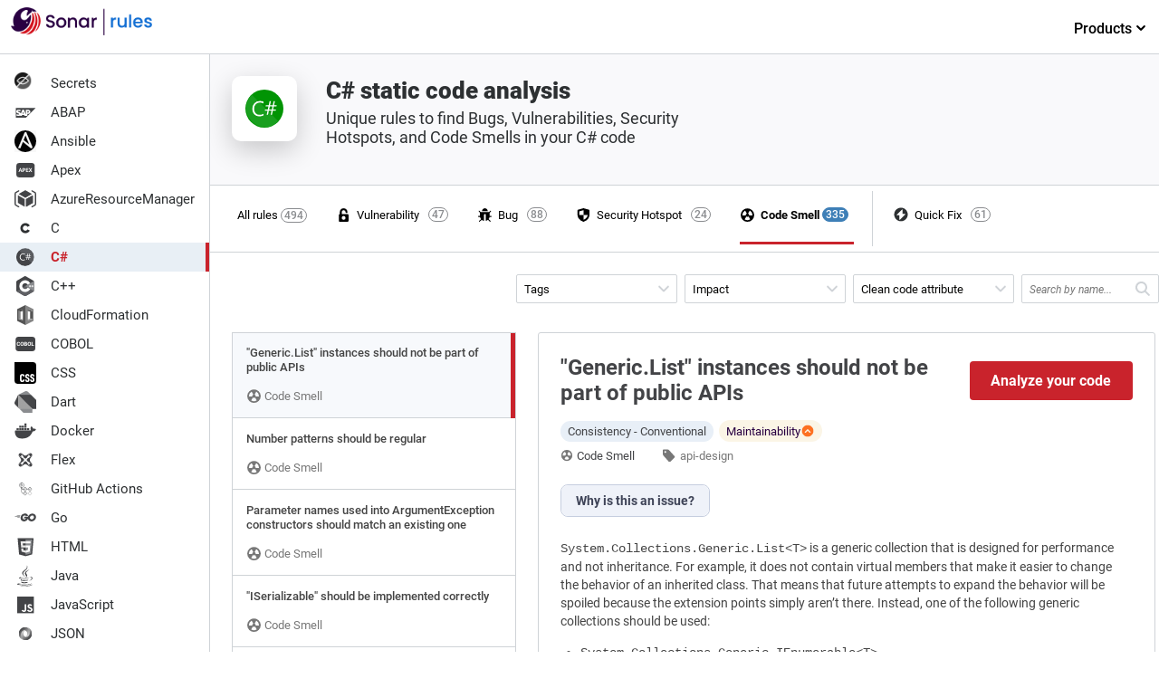

--- FILE ---
content_type: text/html; charset=UTF-8
request_url: https://rules.sonarsource.com/csharp/type/code%20smell/rspec-3956/
body_size: 21961
content:
<!DOCTYPE html><html><head><meta charSet="utf-8"/><meta http-equiv="x-ua-compatible" content="ie=edge"/><meta name="viewport" content="width=device-width, initial-scale=1, shrink-to-fit=no"/><meta name="theme-color" content="#000000"/><link rel="shortcut icon" href="/favicon.ico"/><link rel="preload" as="font" type="font/woff2" href="/fonts/roboto-v20-latin-900.woff2" crossorigin="true"/><link rel="preload" as="font" type="font/woff2" href="/fonts/roboto-v20-latin-700.woff2" crossorigin="true"/><link rel="preload" as="font" type="font/woff2" href="/fonts/roboto-v20-latin-500.woff2" crossorigin="true"/><link rel="stylesheet" href="/css/styles.css"/><meta name="generator" content="Gatsby 5.9.0"/><meta name="description" content="Unique rules to find Bugs, Vulnerabilities, Security Hotspots, and Code Smells in your C# code" data-gatsby-head="true"/><meta name="twitter:card" content="summary" data-gatsby-head="true"/><meta name="twitter:title" content="C# static code analysis | Code Smell" data-gatsby-head="true"/><meta name="twitter:description" content="Unique rules to find Bugs, Vulnerabilities, Security Hotspots, and Code Smells in your C# code" data-gatsby-head="true"/><meta name="twitter:site" content="@sonarsource" data-gatsby-head="true"/><meta name="twitter:image" content="/images/language-logos/csharp.svg" data-gatsby-head="true"/><meta property="og:type" content="website" data-gatsby-head="true"/><meta property="og:title" content="C# static code analysis | Code Smell" data-gatsby-head="true"/><meta property="og:description" content="Unique rules to find Bugs, Vulnerabilities, Security Hotspots, and Code Smells in your C# code" data-gatsby-head="true"/><meta property="og:image" content="/images/language-logos/csharp.svg" data-gatsby-head="true"/><meta property="og:image:type" content="image/svg+xml" data-gatsby-head="true"/><style data-href="/styles.3c03aa531f0f5314e820.css" data-identity="gatsby-global-css">pre code.hljs{display:block;overflow-x:auto;padding:1em}code.hljs{padding:3px 5px}
/*!
  Theme: GitHub
  Description: Light theme as seen on github.com
  Author: github.com
  Maintainer: @Hirse
  Updated: 2021-05-15

  Outdated base version: https://github.com/primer/github-syntax-light
  Current colors taken from GitHub's CSS
*/.hljs{background:#fff;color:#24292e}.hljs-doctag,.hljs-keyword,.hljs-meta .hljs-keyword,.hljs-template-tag,.hljs-template-variable,.hljs-type,.hljs-variable.language_{color:#d73a49}.hljs-title,.hljs-title.class_,.hljs-title.class_.inherited__,.hljs-title.function_{color:#6f42c1}.hljs-attr,.hljs-attribute,.hljs-literal,.hljs-meta,.hljs-number,.hljs-operator,.hljs-selector-attr,.hljs-selector-class,.hljs-selector-id,.hljs-variable{color:#005cc5}.hljs-meta .hljs-string,.hljs-regexp,.hljs-string{color:#032f62}.hljs-built_in,.hljs-symbol{color:#e36209}.hljs-code,.hljs-comment,.hljs-formula{color:#6a737d}.hljs-name,.hljs-quote,.hljs-selector-pseudo,.hljs-selector-tag{color:#22863a}.hljs-subst{color:#24292e}.hljs-section{color:#005cc5;font-weight:700}.hljs-bullet{color:#735c0f}.hljs-emphasis{color:#24292e;font-style:italic}.hljs-strong{color:#24292e;font-weight:700}.hljs-addition{background-color:#f0fff4;color:#22863a}.hljs-deletion{background-color:#ffeef0;color:#b31d28}</style><style data-styled="" data-styled-version="5.3.10">.frrgQA{height:auto;display:-webkit-box;display:-webkit-flex;display:-ms-flexbox;display:flex;font-size:13px;}/*!sc*/
.frrgQA > nav{-webkit-flex-shrink:0;-ms-flex-negative:0;flex-shrink:0;-webkit-box-flex:0;-webkit-flex-grow:0;-ms-flex-positive:0;flex-grow:0;}/*!sc*/
data-styled.g1[id="Appstyles__StyledWrapper-sc-1hw7s22-0"]{content:"frrgQA,"}/*!sc*/
.eqQOFV .discover{display:-webkit-box;display:-webkit-flex;display:-ms-flexbox;display:flex;-webkit-flex-direction:row;-webkit-flex-direction:row;-ms-flex-direction:row;flex-direction:row;width:100%;-webkit-box-pack:center;-webkit-justify-content:center;-ms-flex-pack:center;justify-content:center;padding:26px 0;}/*!sc*/
.eqQOFV .discover .index-product-link{display:-webkit-inline-box;display:-webkit-inline-flex;display:-ms-inline-flexbox;display:inline-flex;-webkit-align-items:center;-webkit-align-items:center;-webkit-box-align:center;-ms-flex-align:center;align-items:center;color:#c9232c;font-size:16px;font-weight:500;-webkit-text-decoration:none;text-decoration:none;-webkit-transition:all 0.3s ease;transition:all 0.3s ease;}/*!sc*/
.eqQOFV .discover .index-product-link:hover{color:#b51125;}/*!sc*/
.eqQOFV .discover .index-product-link:hover > svg{margin-left:8px;}/*!sc*/
.eqQOFV .discover .index-product-link:hover > svg > path{fill:#b51125;}/*!sc*/
.eqQOFV .discover .index-product-link > svg{width:24px;height:24px;margin-left:4px;-webkit-transition:all 0.1s ease-in;transition:all 0.1s ease-in;}/*!sc*/
.eqQOFV .discover .index-product-link > svg > path{fill:#c9232c;}/*!sc*/
.eqQOFV .discover .product{width:246px;padding:30px 20px;border:none;margin-right:20px;}/*!sc*/
.eqQOFV .discover .product .image-container{min-height:56px;}/*!sc*/
.eqQOFV .discover .product:nth-child(1) img.product-logo{margin-left:-11px;}/*!sc*/
.eqQOFV .discover .product:nth-child(2) img.product-logo{height:50px;margin-left:-10px;}/*!sc*/
.eqQOFV .discover .product:nth-child(3){margin:2px 0;}/*!sc*/
.eqQOFV .discover .product:nth-child(3) img.product-logo{margin-left:-17px;}/*!sc*/
.eqQOFV .discover .product h3{font-size:18px;color:#070706;margin:0 0 10px 0;font-style:italic;font-weight:500;}/*!sc*/
.eqQOFV .discover .product img.product-logo{height:50px;}/*!sc*/
.eqQOFV .discover .product p{font-size:14px;line-height:21px;font-weight:400;color:#070706;margin:14px 0 0 0;min-height:86px;}/*!sc*/
.eqQOFV .discover .product .install{margin-top:18px;font-weight:700;text-align:left;}/*!sc*/
.eqQOFV .discover .product .install-sonarlint{margin:8px 0 7px 0;background-color:initial;display:-webkit-box;display:-webkit-flex;display:-ms-flexbox;display:flex;-webkit-flex-direction:row;-ms-flex-direction:row;flex-direction:row;}/*!sc*/
.eqQOFV .discover .product .install-sonarlint .on-ide{display:-webkit-flex;display:-webkit-box;display:-webkit-flex;display:-ms-flexbox;display:flex;-webkit-align-items:center;-webkit-box-align:center;-ms-flex-align:center;align-items:center;-webkit-box-pack:center;-webkit-justify-content:center;-ms-flex-pack:center;justify-content:center;-webkit-flex-direction:column;-ms-flex-direction:column;flex-direction:column;width:33.333%;height:50px;margin-right:14px;border-radius:4px;border:2px solid transparent;-webkit-transition:all 0.2s ease;transition:all 0.2s ease;background:#f0f0f0;}/*!sc*/
.eqQOFV .discover .product .install-sonarlint .on-ide:nth-child(3) img{width:25px;}/*!sc*/
.eqQOFV .discover .product .install-sonarlint .on-ide:hover{border-color:#e03734;-webkit-transition:all 0.2s ease;transition:all 0.2s ease;background:transparent;}/*!sc*/
@media only screen and (max-width:767px){.eqQOFV .discover{-webkit-flex-direction:column;-ms-flex-direction:column;flex-direction:column;}.eqQOFV .discover .product{margin:0;width:auto;}.eqQOFV .discover .product h3{margin:0;}.eqQOFV .discover .product .image-container{min-height:50px;}.eqQOFV .discover .product p{min-height:initial;margin:0 0 8px 0;}}/*!sc*/
data-styled.g2[id="Discoverstyle__DiscoverContainer-sc-1lyqj30-0"]{content:"eqQOFV,"}/*!sc*/
.kRGzMD{background-color:#ffffff;border-right:1px solid #cfd3d7;}/*!sc*/
data-styled.g3[id="LanguagesListstyles__NavContainer-sc-11m8914-0"]{content:"kRGzMD,"}/*!sc*/
.itNfGC{-webkit-flex-basis:198px;-ms-flex-preferred-size:198px;flex-basis:198px;display:-webkit-box;display:-webkit-flex;display:-ms-flexbox;display:flex;-webkit-flex-direction:column;-ms-flex-direction:column;flex-direction:column;min-width:198px;}/*!sc*/
data-styled.g4[id="LanguagesListstyles__Nav-sc-11m8914-1"]{content:"itNfGC,"}/*!sc*/
.eKxmRI{padding-bottom:16px;margin-left:12px;justify-self:flex-start;-webkit-align-items:self-end;-webkit-box-align:self-end;-ms-flex-align:self-end;align-items:self-end;color:inherit;display:-webkit-box;display:-webkit-flex;display:-ms-flexbox;display:flex;font-size:20px;font-weight:300;-webkit-text-decoration:none;text-decoration:none;}/*!sc*/
data-styled.g5[id="LanguagesListstyles__HomeLink-sc-11m8914-2"]{content:"eKxmRI,"}/*!sc*/
.bmtTkj{height:100%;padding:0;margin-top:16px;overflow-y:auto;}/*!sc*/
data-styled.g6[id="LanguagesListstyles__Ul-sc-11m8914-3"]{content:"bmtTkj,"}/*!sc*/
.gZkmcQ{list-style:none;display:block;width:100%;margin:0;}/*!sc*/
.gZkmcQ > *{font-family:Roboto;font-size:15px;}/*!sc*/
.gZkmcQ:last-child{padding-bottom:20px;}/*!sc*/
data-styled.g7[id="LanguagesListstyles__Li-sc-11m8914-4"]{content:"gZkmcQ,"}/*!sc*/
.jomiLG{display:inline-block;margin-right:16px;}/*!sc*/
data-styled.g8[id="LanguagesListstyles__Logo-sc-11m8914-5"]{content:"jomiLG,"}/*!sc*/
.iaRaTX{display:-webkit-box;display:-webkit-flex;display:-ms-flexbox;display:flex;-webkit-align-items:center;-webkit-box-align:center;-ms-flex-align:center;align-items:center;width:100%;border-radius:3px;padding:4px 16px;color:#2d3032;-webkit-text-decoration:none;text-decoration:none;cursor:pointer;-webkit-transition:all 0.1s ease;transition:all 0.1s ease;}/*!sc*/
.iaRaTX:hover{background-color:#e8eff5;color:#c9232c;}/*!sc*/
data-styled.g9[id="LanguagesListstyles__A-sc-11m8914-6"]{content:"iaRaTX,"}/*!sc*/
.hUyayR{display:-webkit-box;display:-webkit-flex;display:-ms-flexbox;display:flex;-webkit-align-items:center;-webkit-box-align:center;-ms-flex-align:center;align-items:center;width:100%;border-radius:3px;padding:4px 16px;color:#c9232c;border-right:4px solid #c9232c;font-weight:700;border-radius:0;background-color:#e8eff5;}/*!sc*/
data-styled.g10[id="LanguagesListstyles__Selected-sc-11m8914-7"]{content:"hUyayR,"}/*!sc*/
.emhVdP{border-bottom:1px solid #cfd3d7;width:100%;height:60px;padding:8px 0;display:inline-block;position:absolute;top:0;left:0;}/*!sc*/
.emhVdP .top-nav-container{display:-webkit-box;display:-webkit-flex;display:-ms-flexbox;display:flex;-webkit-box-pack:justify;-webkit-justify-content:space-between;-ms-flex-pack:justify;justify-content:space-between;}/*!sc*/
.emhVdP ul{justify-self:flex-end;list-style:none;}/*!sc*/
.emhVdP ul li.products{min-width:128px;}/*!sc*/
.emhVdP ul li.products span{display:block;padding:14px 0 22px 20px;color:#000;font-weight:500;font-size:16px;cursor:default;text-align:center;-webkit-text-decoration:none;text-decoration:none;position:relative;-webkit-transition:all 0.5s ease;transition:all 0.5s ease;}/*!sc*/
.emhVdP ul li.products span:after{content:'';position:absolute;top:50px;left:10px;border-bottom:3px solid #c72b28;margin:0 0 -20px;width:102px;z-index:9;display:none;-webkit-transition:all 0.3s ease;transition:all 0.3s ease;}/*!sc*/
.emhVdP ul li.products .page-sub-header{display:none;position:absolute;top:50px;left:0;display:block !important;width:100%;height:auto;min-height:308px;margin-top:10px;background:#fff;visibility:hidden;opacity:0;box-shadow:0 10px 20px rgba(0,0,0,0.05);-webkit-transition:all 0.3s ease;transition:all 0.3s ease;}/*!sc*/
.emhVdP ul li.products:hover span{color:#c9232c;-webkit-transition:all 0.5s ease;transition:all 0.5s ease;cursor:pointer;}/*!sc*/
.emhVdP ul li.products:hover span:after{display:block;-webkit-transition:all 0.3s ease;transition:all 0.3s ease;}/*!sc*/
.emhVdP ul li.products:hover span svg{-webkit-transform:rotateX(180deg);-ms-transform:rotateX(180deg);transform:rotateX(180deg);}/*!sc*/
.emhVdP ul li.products:hover .page-sub-header{display:block;z-index:5;visibility:visible;opacity:1;-webkit-transition:all 0.5s ease;transition:all 0.5s ease;}/*!sc*/
data-styled.g11[id="LanguagesListstyles__TopNav-sc-11m8914-8"]{content:"emhVdP,"}/*!sc*/
.dsGgSH > hr{height:83%;position:absolute;top:0;bottom:0;margin:auto;border:0;border-left:1px solid #cfd3d7;}/*!sc*/
.dsGgSH > a{padding-left:24px !important;}/*!sc*/
data-styled.g12[id="FilterQuickFixLinkstyles__StyledFilterQuickFixContainer-sc-1cwvc76-0"]{content:"dsGgSH,"}/*!sc*/
.irFsls{display:-webkit-box;display:-webkit-flex;display:-ms-flexbox;display:flex;-webkit-flex-direction:row;-ms-flex-direction:row;flex-direction:row;max-width:958px;position:relative;-webkit-transition:all 0.1s ease;transition:all 0.1s ease;width:100%;}/*!sc*/
.irFsls:hover,.irFsls:active,.irFsls:focus{outline:none;border-color:#8a8c8f;}/*!sc*/
.irFsls h3{padding:20px 11px 8px 11px;text-transform:uppercase;font-size:9px;color:#A0A5A8;-webkit-letter-spacing:0.05em;-moz-letter-spacing:0.05em;-ms-letter-spacing:0.05em;letter-spacing:0.05em;}/*!sc*/
.irFsls ul.nav--issue-type{display:-webkit-box;display:-webkit-flex;display:-ms-flexbox;display:flex;max-width:980px;}/*!sc*/
.irFsls ul.nav--issue-type a{margin-right:20px;padding-left:6px;}/*!sc*/
.irFsls ul.nav--issue-type a:hover{background-color:#e8eff5;}/*!sc*/
.irFsls ul.nav--issue-type a[aria-selected='true']{-webkit-transition:all 0.3s ease;transition:all 0.3s ease;}/*!sc*/
.irFsls ul.nav--issue-type a[aria-selected='true'] > li{font-weight:bold;}/*!sc*/
.irFsls ul.nav--issue-type a[aria-selected='true'] > li:after{content:'';position:absolute;top:38px;left:0;border-bottom:3px solid #c9232c;margin:0 0 -20px;width:100%;z-index:2;-webkit-transition:all 0.3s ease;-webkit-transition:all 0.3s ease;transition:all 0.3s ease;}/*!sc*/
.irFsls ul.nav--issue-type a[aria-selected='true'] > li > span{background-color:#3e7fb7;border:1px solid #3e7fb7;color:#ffffff;-webkit-transition:all 0.3s ease;transition:all 0.3s ease;}/*!sc*/
.irFsls ul.nav--issue-type li{position:relative;list-style:none;padding:0 38px 0 0;display:-webkit-box;display:-webkit-flex;display:-ms-flexbox;display:flex;-webkit-align-items:center;-webkit-box-align:center;-ms-flex-align:center;align-items:center;}/*!sc*/
.irFsls ul.nav--issue-type li:first-child a[aria-selected='true']:after{left:-8px;width:100%;}/*!sc*/
.irFsls ul.nav--issue-type li:first-child span{right:6px;}/*!sc*/
.irFsls ul.nav--issue-type li > a{-webkit-transition:all 0.3s ease;transition:all 0.3s ease;border-bottom:2px solid transparent;}/*!sc*/
.irFsls ul.nav--issue-type li > a > span{position:absolute;top:0;right:17px;background:transparent;font-weight:500;width:auto;padding:0 3px;height:16px;border-radius:50px;font-size:12px;display:-webkit-box;display:-webkit-flex;display:-ms-flexbox;display:flex;-webkit-box-pack:center;-webkit-justify-content:center;-ms-flex-pack:center;justify-content:center;border:1px solid #8a8c8f;color:#8a8c8f;}/*!sc*/
.irFsls ul.nav--issue-type li > span{position:absolute;top:0;right:17px;background:transparent;font-weight:500;width:auto;padding:0 3px;height:16px;border-radius:50px;font-size:12px;display:-webkit-box;display:-webkit-flex;display:-ms-flexbox;display:flex;-webkit-box-pack:center;-webkit-justify-content:center;-ms-flex-pack:center;justify-content:center;border:1px solid #8a8c8f;color:#8a8c8f;}/*!sc*/
.irFsls a{display:-webkit-box;display:-webkit-flex;display:-ms-flexbox;display:flex;-webkit-flex-direction:row;-ms-flex-direction:row;flex-direction:row;-webkit-align-items:center;-webkit-box-align:center;-ms-flex-align:center;align-items:center;padding:24px 0;-webkit-text-decoration:none;text-decoration:none;color:inherit;}/*!sc*/
.irFsls li:first-child a{padding-left:0;}/*!sc*/
@media only screen and (max-width:980px){.irFsls ul.nav--issue-type a{margin-right:2px;}}/*!sc*/
data-styled.g13[id="FilterMenustyles__StyledFilterMenu-sc-qpatog-0"]{content:"irFsls,"}/*!sc*/
.flggRS{height:17px;margin-right:6px;width:17px;}/*!sc*/
data-styled.g14[id="FilterMenustyles__StyledFilterIcon-sc-qpatog-1"]{content:"flggRS,"}/*!sc*/
.gUcAuI{margin:0 24px;padding:16px;border-top:1px solid #cfd3d7;color:#070706;font-size:11px;justify-self:flex-end;text-align:center;width:95%;}/*!sc*/
.gUcAuI > p a{color:#070706;border-bottom:1px solid rgba(7,7,6,0.3);cursor:pointer;outline:0;-webkit-text-decoration:none;text-decoration:none;-webkit-transition:all 0.2s ease;transition:all 0.2s ease;}/*!sc*/
.gUcAuI > p a:hover{color:#070706;border-bottom:1px solid #434447;}/*!sc*/
data-styled.g15[id="Footerstyles__StyledFooter-sc-tgiys8-0"]{content:"gUcAuI,"}/*!sc*/
.cweFGF{margin-left:48px;margin-top:-8px;}/*!sc*/
data-styled.g16[id="RuleAvailableInstyles__StyledEditionBox-sc-1cxkdlf-0"]{content:"cweFGF,"}/*!sc*/
.fHSquS{font-size:11px;}/*!sc*/
.fHSquS > div{color:#434447;}/*!sc*/
data-styled.g17[id="RuleAvailableInstyles__StyledLinkToProduct-sc-1cxkdlf-1"]{content:"fHSquS,"}/*!sc*/
.kdbKrc{padding-left:8px;margin-bottom:24px;margin-top:16px;}/*!sc*/
data-styled.g18[id="RuleAvailableInstyles__StyledTitle-sc-1cxkdlf-2"]{content:"kdbKrc,"}/*!sc*/
.efDRnv{position:absolute;top:32px;width:150px;left:-42px;display:none;z-index:4;padding:5px 11px;font-size:12px;color:#ffffff;background-color:#434447;border:1px solid #434447;box-shadow:0 0 5px 2px rgba(0,0,0,0.1);border-radius:3px;border-collapse:collapse;}/*!sc*/
.efDRnv:after,.efDRnv:before{bottom:100%;left:50%;border:solid transparent;content:' ';height:0;width:0;position:absolute;pointer-events:none;}/*!sc*/
.efDRnv:after{border-color:rgba(#434447,0);border-bottom-color:#434447;border-width:4px;margin-left:-4px;}/*!sc*/
.efDRnv:before{border-color:rgba(#434447,0);border-bottom-color:#434447;border-width:5px;margin-left:-5px;}/*!sc*/
.efDVkT{position:absolute;top:32px;width:150px;left:-28px;display:none;z-index:4;padding:5px 11px;font-size:12px;color:#ffffff;background-color:#434447;border:1px solid #434447;box-shadow:0 0 5px 2px rgba(0,0,0,0.1);border-radius:3px;border-collapse:collapse;}/*!sc*/
.efDVkT:after,.efDVkT:before{bottom:100%;left:50%;border:solid transparent;content:' ';height:0;width:0;position:absolute;pointer-events:none;}/*!sc*/
.efDVkT:after{border-color:rgba(#434447,0);border-bottom-color:#434447;border-width:4px;margin-left:-4px;}/*!sc*/
.efDVkT:before{border-color:rgba(#434447,0);border-bottom-color:#434447;border-width:5px;margin-left:-5px;}/*!sc*/
data-styled.g19[id="RuleAvailableInstyles__StyledTooltip-sc-1cxkdlf-3"]{content:"efDRnv,efDVkT,"}/*!sc*/
.kNdOCG{list-style:none;display:-webkit-box;display:-webkit-flex;display:-ms-flexbox;display:flex;-webkit-flex-direction:column;-ms-flex-direction:column;flex-direction:column;justify-self:flex-end;}/*!sc*/
.kNdOCG a:hover{border-bottom:0;}/*!sc*/
.kNdOCG li:first-child img{border-left:none;}/*!sc*/
.kNdOCG li{display:-webkit-inline-box;display:-webkit-inline-flex;display:-ms-inline-flexbox;display:inline-flex;-webkit-align-items:center;-webkit-box-align:center;-ms-flex-align:center;align-items:center;padding:8px;height:110px;}/*!sc*/
.kNdOCG li img{border-left:1px solid #cfd3d7;}/*!sc*/
.kNdOCG li a{border:none;padding:0;margin:0;position:relative;height:100%;}/*!sc*/
.kNdOCG li a:hover .RuleAvailableInstyles__StyledTooltip-sc-1cxkdlf-3,.kNdOCG li a:active .RuleAvailableInstyles__StyledTooltip-sc-1cxkdlf-3{display:block;}/*!sc*/
data-styled.g20[id="RuleAvailableInstyles__StyledList-sc-1cxkdlf-4"]{content:"kNdOCG,"}/*!sc*/
.kWnxux{fill:#65666A;width:14px;height:14px;margin-right:4px;}/*!sc*/
data-styled.g21[id="RuleTagLinkstyles__StyledTagIcon-sc-3pp7t4-0"]{content:"kWnxux,"}/*!sc*/
.dwFnFc{display:-webkit-inline-box;display:-webkit-inline-flex;display:-ms-inline-flexbox;display:inline-flex;-webkit-align-items:center;-webkit-box-align:center;-ms-flex-align:center;align-items:center;gap:4px;padding:4px 8px;background-color:#FBF5E6;border-radius:50px;color:#290042;text-transform:capitalize;}/*!sc*/
data-styled.g38[id="Impactstyles__StyledContainer-sc-1kgw359-0"]{content:"dwFnFc,"}/*!sc*/
.fkjTCm{display:-webkit-box;display:-webkit-flex;display:-ms-flexbox;display:flex;-webkit-flex-direction:column;-ms-flex-direction:column;flex-direction:column;-webkit-box-pack:justify;-webkit-justify-content:space-between;-ms-flex-pack:justify;justify-content:space-between;}/*!sc*/
.fkjTCm a{color:#c9232c;border-bottom:1px solid rgba(117,19,17,0.3);cursor:pointer;outline:0;-webkit-text-decoration:none;text-decoration:none;-webkit-transition:all 0.2s ease;transition:all 0.2s ease;}/*!sc*/
.fkjTCm a:hover{color:#8D1B19;border-bottom:1px solid #720D0C;}/*!sc*/
data-styled.g43[id="RuleDetailsstyles__StyledRuleDetail-sc-r16ye-0"]{content:"fkjTCm,"}/*!sc*/
.chvbBm{max-width:96%;min-width:460px;margin:0 0 24px 24px;padding:24px;border:1px solid #cfd3d7;border-radius:3px;background-color:#ffffff;color:#434447;}/*!sc*/
data-styled.g45[id="RuleDetailsstyles__StyledContainer-sc-r16ye-2"]{content:"chvbBm,"}/*!sc*/
.gNPYFF{display:-webkit-box;display:-webkit-flex;display:-ms-flexbox;display:flex;}/*!sc*/
.gNPYFF a:hover{color:#434447;border-bottom:0;}/*!sc*/
.gNPYFF svg{margin-right:4px;fill:#777777;width:14px;height:14px;}/*!sc*/
data-styled.g46[id="RuleDetailsstyles__StyledType-sc-r16ye-3"]{content:"gNPYFF,"}/*!sc*/
.iXthto{display:-webkit-box;display:-webkit-flex;display:-ms-flexbox;display:flex;width:100%;-webkit-align-items:center;-webkit-box-align:center;-ms-flex-align:center;align-items:center;-webkit-box-pack:justify;-webkit-justify-content:space-between;-ms-flex-pack:justify;justify-content:space-between;color:#434447;padding-bottom:16px;}/*!sc*/
.iXthto h1{font-size:1.5rem;line-height:1.75rem;font-weight:600;-webkit-box-flex:1;-webkit-flex-grow:1;-ms-flex-positive:1;flex-grow:1;}/*!sc*/
.iXthto svg{width:16px;height:16px;}/*!sc*/
.iXthto a{border:none;color:#434447;}/*!sc*/
data-styled.g47[id="RuleDetailsstyles__StyledHeader-sc-r16ye-4"]{content:"iXthto,"}/*!sc*/
.qUzvx{margin-left:32px;}/*!sc*/
.qUzvx > nav{display:-webkit-box;display:-webkit-flex;display:-ms-flexbox;display:flex;width:100%;}/*!sc*/
.qUzvx > nav a{color:#777777;border-bottom:0;cursor:pointer;outline:0;-webkit-text-decoration:none;text-decoration:none;-webkit-transition:all 0.2s ease;transition:all 0.2s ease;}/*!sc*/
.qUzvx > nav svg{fill:#777777;width:14px;height:14px;margin-left:-1px;}/*!sc*/
.qUzvx > nav svg.type{margin-top:3px;width:13px;height:13px;}/*!sc*/
.qUzvx a{font-size:13px;margin-right:25px;}/*!sc*/
.qUzvx a:hover{color:#a71918;border:0;}/*!sc*/
.qUzvx a:hover svg path{fill:#8a8c8f;}/*!sc*/
data-styled.g48[id="RuleDetailsstyles__StyledMetaData-sc-r16ye-5"]{content:"qUzvx,"}/*!sc*/
.hlGSDC{display:-webkit-inline-box;display:-webkit-inline-flex;display:-ms-inline-flexbox;display:inline-flex;-webkit-box-flex:1;-webkit-flex-grow:1;-ms-flex-positive:1;flex-grow:1;-webkit-flex-wrap:wrap;-ms-flex-wrap:wrap;flex-wrap:wrap;max-width:380px;margin-bottom:0;}/*!sc*/
.hlGSDC li{list-style:none;margin-left:5px;padding:0;}/*!sc*/
.hlGSDC li svg{display:none;}/*!sc*/
.hlGSDC li a{margin:0;white-space:nowrap;}/*!sc*/
data-styled.g49[id="RuleDetailsstyles__StyledMetadataTags-sc-r16ye-6"]{content:"hlGSDC,"}/*!sc*/
.epAbRB{margin-bottom:24px;}/*!sc*/
.epAbRB > *{margin-bottom:11px;font-size:0.875rem;line-height:1.25rem;font-weight:400;color:#444444;}/*!sc*/
.epAbRB h2{margin-top:25px;}/*!sc*/
.epAbRB blockquote{display:block;border-left:2px solid #E2E8EF;padding:5px 12px;}/*!sc*/
.epAbRB pre,.epAbRB code,.epAbRB tt,.epAbRB pre *{font-family:'Courier',monospace;font-variant-ligatures:none;}/*!sc*/
.epAbRB pre{padding:14px 12px;border:1px dotted #A2A2A2;background-color:#F7F9FC;border-radius:3px;overflow-x:auto;}/*!sc*/
.epAbRB li{margin-left:22px;}/*!sc*/
data-styled.g50[id="RuleDetailsstyles__StyledDescription-sc-r16ye-7"]{content:"epAbRB,"}/*!sc*/
.dOtaZv{display:-webkit-box;display:-webkit-flex;display:-ms-flexbox;display:flex;-webkit-align-items:center;-webkit-box-align:center;-ms-flex-align:center;align-items:center;padding:8px 0 24px 0;}/*!sc*/
data-styled.g51[id="RuleDetailsstyles__StyledMetaDataContainer-sc-r16ye-8"]{content:"dOtaZv,"}/*!sc*/
.lgvrXF{background-color:#c9232c;border:none;color:white;padding:12px 16px;text-align:center;-webkit-text-decoration:none;text-decoration:none;display:inline-block;font-size:16px;border-radius:4px;cursor:pointer;min-width:180px;margin-left:32px;font-weight:700;}/*!sc*/
.lgvrXF:hover{background-color:#E93D44;-webkit-transition:all 0.2s ease;transition:all 0.2s ease;}/*!sc*/
data-styled.g52[id="RuleDetailsstyles__StyledCTAButton-sc-r16ye-9"]{content:"lgvrXF,"}/*!sc*/
.bXnUuF{display:-webkit-inline-box;display:-webkit-inline-flex;display:-ms-inline-flexbox;display:inline-flex;gap:6px;position:relative;}/*!sc*/
.bXnUuF:hover span,.bXnUuF:active span{display:block;}/*!sc*/
data-styled.g53[id="RuleDetailsstyles__StyledImpactsContainer-sc-r16ye-10"]{content:"bXnUuF,"}/*!sc*/
.esEuKt{position:relative;}/*!sc*/
data-styled.g54[id="RuleDetailsstyles__StyledImpactsWrapper-sc-r16ye-11"]{content:"esEuKt,"}/*!sc*/
.gGODcj{display:-webkit-inline-box;display:-webkit-inline-flex;display:-ms-inline-flexbox;display:inline-flex;-webkit-align-items:center;-webkit-box-align:center;-ms-flex-align:center;align-items:center;padding:4px 8px;background-color:#e8eff7;border-radius:50px;text-transform:capitalize;margin-right:6px;}/*!sc*/
data-styled.g55[id="RuleDetailsstyles__StyledCleanCodeAttribute-sc-r16ye-12"]{content:"gGODcj,"}/*!sc*/
.gZgbMH{box-sizing:border-box;-webkit-text-decoration:none;text-decoration:none;outline:none;-webkit-transition:background-color 0.2s ease 0s,outline 0.2s ease 0s;transition:background-color 0.2s ease 0s,outline 0.2s ease 0s;display:-webkit-inline-box;display:-webkit-inline-flex;display:-ms-inline-flexbox;display:inline-flex;-webkit-box-align:center;-webkit-align-items:center;-webkit-box-align:center;-ms-flex-align:center;align-items:center;font-size:0.875rem;line-height:1.25rem;font-weight:600;padding:0.5rem 1rem;cursor:pointer;background:rgb(255,255,255);color:rgb(62,67,87);border:none;height:auto;border-radius:0px;overflow:hidden;text-overflow:ellipsis;white-space:nowrap;background:rgb(239,242,249);}/*!sc*/
.gZgbMH:not(:last-of-type){border-right:1px solid rgb(197,205,223);}/*!sc*/
.gZgbMH:first-of-type{border-top-left-radius:0.5rem;border-bottom-left-radius:0.5rem;}/*!sc*/
.gZgbMH:last-of-type{border-top-right-radius:0.5rem;border-bottom-right-radius:0.5rem;}/*!sc*/
.gZgbMH:hover{background:rgb(239,242,249);color:rgb(62,67,87);}/*!sc*/
data-styled.g56[id="RuleDescriptionstyles__StyledTabTitle-sc-4203wg-0"]{content:"gZgbMH,"}/*!sc*/
ul{margin-bottom:8px;}/*!sc*/
data-styled.g58[id="sc-global-jNmsIp1"]{content:"sc-global-jNmsIp1,"}/*!sc*/
.hyfkSU{border:1px solid rgb(197,205,223);display:-webkit-inline-box;display:-webkit-inline-flex;display:-ms-inline-flexbox;display:inline-flex;height:2.25rem;box-sizing:border-box;font-weight:600;border-radius:0.5rem;margin-bottom:24px;}/*!sc*/
data-styled.g60[id="RuleDescriptionstyles__StyledTabList-sc-4203wg-3"]{content:"hyfkSU,"}/*!sc*/
.gCTIds p{margin-bottom:14px;font-size:0.875rem;line-height:1.25rem;font-weight:400;}/*!sc*/
.gCTIds h3{font-size:1.313rem;line-height:1.75rem;font-weight:600;margin-top:1.5rem;margin-bottom:1.5rem;}/*!sc*/
.gCTIds h4{font-size:1rem;line-height:1.5rem;font-weight:600;margin-bottom:0.5rem;margin-top:1.5rem;}/*!sc*/
data-styled.g61[id="RuleDescriptionstyles__StyledTab-sc-4203wg-4"]{content:"gCTIds,"}/*!sc*/
.cbuGmU{-webkit-flex:1;-ms-flex:1;flex:1;font-size:13px;cursor:pointer;-webkit-text-decoration:none;text-decoration:none;color:#070706;}/*!sc*/
data-styled.g68[id="FilterSelectTagstyles__FilterSelectTagAllTitle-sc-1qqoake-2"]{content:"cbuGmU,"}/*!sc*/
.cjtkgk{width:12px;height:12px;fill:#cfd3d7;margin-top:0;margin-left:4px;-webkit-transition:all 0.2s ease;transition:all 0.2s ease;}/*!sc*/
data-styled.g69[id="FilterSelectTagstyles__StyledArrowIcon-sc-1qqoake-3"]{content:"cjtkgk,"}/*!sc*/
.bUGdxZ{background-color:#ffffff;border:1px solid #cfd3d7;box-shadow:none;border-radius:2px;display:-webkit-box;display:-webkit-flex;display:-ms-flexbox;display:flex;-webkit-align-items:center;-webkit-box-align:center;-ms-flex-align:center;align-items:center;color:#c9232c;cursor:pointer;padding:4px 8px;width:178px;height:32px;-webkit-transition:all 0.2s ease;transition:all 0.2s ease;margin-right:8px;}/*!sc*/
.bUGdxZ:hover{border:1px solid #8a8c8f;-webkit-transition:all 0.2s ease;transition:all 0.2s ease;}/*!sc*/
.bUGdxZ:focus,.bUGdxZ:active{border:1px solid #4C9BD6;box-shadow:0 0 0 2pt #b9ddf8;-webkit-transition:all 0.2s ease;transition:all 0.2s ease;}/*!sc*/
.bUGdxZ:hover .FilterSelectTagstyles__StyledArrowIcon-sc-1qqoake-3{fill:#8a8c8f;}/*!sc*/
@media only screen and (max-width:1032px){.bUGdxZ{top:-33px;}}/*!sc*/
data-styled.g70[id="FilterSelectTagstyles__FilterSelectTagHeader-sc-1qqoake-4"]{content:"bUGdxZ,"}/*!sc*/
.feUul{-webkit-flex:1;-ms-flex:1;flex:1;font-size:13px;cursor:pointer;-webkit-text-decoration:none;text-decoration:none;color:#070706;}/*!sc*/
data-styled.g73[id="FilterSelectImpactstyles__FilterSelectImpactAllTitle-sc-1l87c53-1"]{content:"feUul,"}/*!sc*/
.kxNAUD{width:12px;height:12px;fill:#cfd3d7;margin-top:0;margin-left:4px;-webkit-transition:all 0.2s ease;transition:all 0.2s ease;}/*!sc*/
data-styled.g74[id="FilterSelectImpactstyles__StyledArrowIcon-sc-1l87c53-2"]{content:"kxNAUD,"}/*!sc*/
.fpmzoM{background-color:#ffffff;border:1px solid #cfd3d7;box-shadow:none;border-radius:2px;display:-webkit-box;display:-webkit-flex;display:-ms-flexbox;display:flex;-webkit-align-items:center;-webkit-box-align:center;-ms-flex-align:center;align-items:center;color:#c9232c;cursor:pointer;padding:4px 8px;width:178px;height:32px;-webkit-transition:all 0.2s ease;transition:all 0.2s ease;margin-right:8px;}/*!sc*/
.fpmzoM:hover{border:1px solid #8a8c8f;-webkit-transition:all 0.2s ease;transition:all 0.2s ease;}/*!sc*/
.fpmzoM:focus,.fpmzoM:active{border:1px solid #4C9BD6;box-shadow:0 0 0 2pt #b9ddf8;-webkit-transition:all 0.2s ease;transition:all 0.2s ease;}/*!sc*/
.fpmzoM:hover .FilterSelectImpactstyles__StyledArrowIcon-sc-1l87c53-2{fill:#8a8c8f;}/*!sc*/
@media only screen and (max-width:1032px){.fpmzoM{top:-33px;}}/*!sc*/
data-styled.g75[id="FilterSelectImpactstyles__FilterSelectImpactHeader-sc-1l87c53-3"]{content:"fpmzoM,"}/*!sc*/
.BivVq{-webkit-flex:1;-ms-flex:1;flex:1;font-size:13px;cursor:pointer;-webkit-text-decoration:none;text-decoration:none;color:#070706;}/*!sc*/
data-styled.g78[id="FilterSelectAttributestyles__FilterSelectAttributeAllTitle-sc-tddksl-1"]{content:"BivVq,"}/*!sc*/
.LocRa{width:12px;height:12px;fill:#cfd3d7;margin-top:0;margin-left:4px;-webkit-transition:all 0.2s ease;transition:all 0.2s ease;}/*!sc*/
data-styled.g79[id="FilterSelectAttributestyles__StyledArrowIcon-sc-tddksl-2"]{content:"LocRa,"}/*!sc*/
.cmUxcH{background-color:#ffffff;border:1px solid #cfd3d7;box-shadow:none;border-radius:2px;display:-webkit-box;display:-webkit-flex;display:-ms-flexbox;display:flex;-webkit-align-items:center;-webkit-box-align:center;-ms-flex-align:center;align-items:center;color:#c9232c;cursor:pointer;padding:4px 8px;width:178px;height:32px;-webkit-transition:all 0.2s ease;transition:all 0.2s ease;margin-right:8px;}/*!sc*/
.cmUxcH:hover{border:1px solid #8a8c8f;-webkit-transition:all 0.2s ease;transition:all 0.2s ease;}/*!sc*/
.cmUxcH:focus,.cmUxcH:active{border:1px solid #4C9BD6;box-shadow:0 0 0 2pt #b9ddf8;-webkit-transition:all 0.2s ease;transition:all 0.2s ease;}/*!sc*/
.cmUxcH:hover .FilterSelectAttributestyles__StyledArrowIcon-sc-tddksl-2{fill:#8a8c8f;}/*!sc*/
@media only screen and (max-width:1032px){.cmUxcH{top:-33px;}}/*!sc*/
data-styled.g80[id="FilterSelectAttributestyles__FilterSelectAttributeHeader-sc-tddksl-3"]{content:"cmUxcH,"}/*!sc*/
.dEWcZL{font-style:oblique;color:#434447;text-align:left;margin-left:24px;font-size:16px;font-weight:bold;}/*!sc*/
data-styled.g82[id="FoundRulesCountstyles__FoundRulesCountStyledDiv-sc-10zag93-0"]{content:"dEWcZL,"}/*!sc*/
.fqPwoD{display:inline-block;float:left;width:30%;max-width:380px;min-width:256px;height:calc(100% - 234px);min-height:760px;max-height:140vh;overflow:auto;border:1px solid #cfd3d7;margin-left:24px;}/*!sc*/
data-styled.g84[id="RulesListstyles__StyledOl-sc-6thbbv-0"]{content:"fqPwoD,"}/*!sc*/
.kJerpM{list-style:none;display:block;border-bottom:1px solid #cfd3d7;position:relative;}/*!sc*/
.kJerpM a{padding:15px;color:#2d3032;-webkit-text-decoration:none;text-decoration:none;font-weight:500;cursor:pointer;display:-webkit-box;display:-webkit-flex;display:-ms-flexbox;display:flex;-webkit-flex-direction:column;-ms-flex-direction:column;flex-direction:column;height:100%;-webkit-box-pack:justify;-webkit-justify-content:space-between;-ms-flex-pack:justify;justify-content:space-between;}/*!sc*/
.kJerpM a h3{font-size:13px;font-weight:500;line-height:16px;color:#444444;}/*!sc*/
.kJerpM a span{font-size:13px;font-weight:400;color:#777777;display:-webkit-box;display:-webkit-flex;display:-ms-flexbox;display:flex;-webkit-align-items:center;-webkit-box-align:center;-ms-flex-align:center;align-items:center;margin-top:15px;}/*!sc*/
.kJerpM a span svg{fill:#777777;width:17px;height:17px;}/*!sc*/
.kJerpM::after{content:' ';width:5px;position:absolute;right:0;top:-1px;bottom:-1px;z-index:3;background-color:transparent;}/*!sc*/
.kJerpM:hover{background-color:#F7F9FC;}/*!sc*/
.iDCDuL{list-style:none;display:block;border-bottom:1px solid #cfd3d7;position:relative;background-color:#F7F9FC;}/*!sc*/
.iDCDuL a{padding:15px;color:#2d3032;-webkit-text-decoration:none;text-decoration:none;font-weight:500;cursor:pointer;display:-webkit-box;display:-webkit-flex;display:-ms-flexbox;display:flex;-webkit-flex-direction:column;-ms-flex-direction:column;flex-direction:column;height:100%;-webkit-box-pack:justify;-webkit-justify-content:space-between;-ms-flex-pack:justify;justify-content:space-between;}/*!sc*/
.iDCDuL a h3{font-size:13px;font-weight:500;line-height:16px;color:#444444;}/*!sc*/
.iDCDuL a span{font-size:13px;font-weight:400;color:#777777;display:-webkit-box;display:-webkit-flex;display:-ms-flexbox;display:flex;-webkit-align-items:center;-webkit-box-align:center;-ms-flex-align:center;align-items:center;margin-top:15px;}/*!sc*/
.iDCDuL a span svg{fill:#777777;width:17px;height:17px;}/*!sc*/
.iDCDuL::after{content:' ';width:5px;position:absolute;right:0;top:-1px;bottom:-1px;z-index:3;background-color:#c9232c;}/*!sc*/
.iDCDuL:hover{background-color:#F7F9FC;}/*!sc*/
data-styled.g85[id="RulesListstyles__StyledLi-sc-6thbbv-1"]{content:"kJerpM,iDCDuL,"}/*!sc*/
.hvKqjT{margin:0;}/*!sc*/
data-styled.g86[id="SearchTermsInputstyles__SearchContainer-sc-1whde2t-0"]{content:"hvKqjT,"}/*!sc*/
.icHPLJ{display:-webkit-box;display:-webkit-flex;display:-ms-flexbox;display:flex;-webkit-box-pack:justify;-webkit-justify-content:space-between;-ms-flex-pack:justify;justify-content:space-between;-webkit-align-items:center;-webkit-box-align:center;-ms-flex-align:center;align-items:center;-webkit-transition:all 0.1s ease;transition:all 0.1s ease;}/*!sc*/
.icHPLJ form{width:100%;}/*!sc*/
data-styled.g87[id="SearchTermsInputstyles__Div-sc-1whde2t-1"]{content:"icHPLJ,"}/*!sc*/
.fEdolY{border:1px solid #cfd3d7;border-radius:2px;padding:8px;font-size:13px;font-weight:400;outline:none;width:100%;height:32px;-webkit-appearance:none;-webkit-transition:all 0.2s ease;transition:all 0.2s ease;}/*!sc*/
.fEdolY:hover{border:1px solid #070706;}/*!sc*/
.fEdolY:focus,.fEdolY:active,.fEdolY:not(:placeholder-shown){border:1px solid #4C9BD6;box-shadow:0 0 0pt 2pt #b9ddf8;color:#c9232c;font-weight:700;-webkit-transition:all 0.2s ease;transition:all 0.2s ease;}/*!sc*/
.fEdolY::-webkit-input-placeholder{font-style:italic;font-size:12px;}/*!sc*/
.fEdolY::-moz-placeholder{font-style:italic;font-size:12px;}/*!sc*/
.fEdolY:-ms-input-placeholder{font-style:italic;font-size:12px;}/*!sc*/
.fEdolY::placeholder{font-style:italic;font-size:12px;}/*!sc*/
.fEdolY::-ms-clear{display:none;width:0;height:0;}/*!sc*/
.fEdolY::-ms-reveal{display:none;width:0;height:0;}/*!sc*/
.fEdolY::-webkit-search-decoration,.fEdolY::-webkit-search-cancel-button,.fEdolY::-webkit-search-results-button,.fEdolY::-webkit-search-results-decoration{display:none;}/*!sc*/
data-styled.g88[id="SearchTermsInputstyles__Input-sc-1whde2t-2"]{content:"fEdolY,"}/*!sc*/
.hsEBSQ{position:absolute;top:4px;right:2px;height:24px;width:24px;margin-right:4px;fill:#cfd3d7;-webkit-transition:all 0.1s ease;transition:all 0.1s ease;}/*!sc*/
.SearchTermsInputstyles__Div-sc-1whde2t-1:hover .SearchTermsInputstyles__SmallMagnifyingGlassIcon-sc-1whde2t-4{fill:#8a8c8f;}/*!sc*/
data-styled.g90[id="SearchTermsInputstyles__SmallMagnifyingGlassIcon-sc-1whde2t-4"]{content:"hsEBSQ,"}/*!sc*/
.dDKYSH{position:relative;-webkit-transition:all 0.1s ease;transition:all 0.1s ease;display:-webkit-box;display:-webkit-flex;display:-ms-flexbox;display:flex;-webkit-box-pack:justify;-webkit-justify-content:space-between;-ms-flex-pack:justify;justify-content:space-between;-webkit-align-items:center;-webkit-box-align:center;-ms-flex-align:center;align-items:center;margin-bottom:24px;max-width:1180px;}/*!sc*/
.dDKYSH:hover,.dDKYSH:active,.dDKYSH:focus{outline:none;border-color:#8a8c8f;}/*!sc*/
.dDKYSH h3{padding:20px 11px 8px 11px;text-transform:uppercase;font-size:9px;color:#A0A5A8;-webkit-letter-spacing:0.05em;-moz-letter-spacing:0.05em;-ms-letter-spacing:0.05em;letter-spacing:0.05em;}/*!sc*/
.dDKYSH ul.nav--issue-type{display:-webkit-box;display:-webkit-flex;display:-ms-flexbox;display:flex;max-width:980px;}/*!sc*/
.dDKYSH ul.nav--issue-type a{margin-right:20px;padding-left:6px;}/*!sc*/
.dDKYSH ul.nav--issue-type a:hover{background-color:#e8eff5;}/*!sc*/
.dDKYSH ul.nav--issue-type a[aria-selected='true']{-webkit-transition:all 0.3s ease;transition:all 0.3s ease;}/*!sc*/
.dDKYSH ul.nav--issue-type a[aria-selected='true'] > li{font-weight:bold;}/*!sc*/
.dDKYSH ul.nav--issue-type a[aria-selected='true'] > li:after{content:'';position:absolute;top:38px;left:0;border-bottom:3px solid #c9232c;margin:0 0 -20px;width:100%;z-index:2;-webkit-transition:all 0.3s ease;-webkit-transition:all 0.3s ease;transition:all 0.3s ease;}/*!sc*/
.dDKYSH ul.nav--issue-type a[aria-selected='true'] > li > span{background-color:#3e7fb7;border:1px solid #3e7fb7;color:#ffffff;-webkit-transition:all 0.3s ease;transition:all 0.3s ease;}/*!sc*/
.dDKYSH ul.nav--issue-type li{position:relative;list-style:none;padding:0 38px 0 0;display:-webkit-box;display:-webkit-flex;display:-ms-flexbox;display:flex;-webkit-align-items:center;-webkit-box-align:center;-ms-flex-align:center;align-items:center;}/*!sc*/
.dDKYSH ul.nav--issue-type li:first-child a[aria-selected='true']:after{left:-8px;width:100%;}/*!sc*/
.dDKYSH ul.nav--issue-type li:first-child span{right:6px;}/*!sc*/
.dDKYSH ul.nav--issue-type li > a{-webkit-transition:all 0.3s ease;transition:all 0.3s ease;border-bottom:2px solid transparent;}/*!sc*/
.dDKYSH ul.nav--issue-type li > a > span{position:absolute;top:0;right:17px;background:transparent;font-weight:500;width:auto;padding:0 3px;height:16px;border-radius:50px;font-size:12px;display:-webkit-box;display:-webkit-flex;display:-ms-flexbox;display:flex;-webkit-box-pack:center;-webkit-justify-content:center;-ms-flex-pack:center;justify-content:center;border:1px solid #8a8c8f;color:#8a8c8f;}/*!sc*/
.dDKYSH ul.nav--issue-type li > span{position:absolute;top:0;right:17px;background:transparent;font-weight:500;width:auto;padding:0 3px;height:16px;border-radius:50px;font-size:12px;display:-webkit-box;display:-webkit-flex;display:-ms-flexbox;display:flex;-webkit-box-pack:center;-webkit-justify-content:center;-ms-flex-pack:center;justify-content:center;border:1px solid #8a8c8f;color:#8a8c8f;}/*!sc*/
.dDKYSH a{display:-webkit-box;display:-webkit-flex;display:-ms-flexbox;display:flex;-webkit-flex-direction:row;-ms-flex-direction:row;flex-direction:row;-webkit-align-items:center;-webkit-box-align:center;-ms-flex-align:center;align-items:center;padding:12px 0;-webkit-text-decoration:none;text-decoration:none;color:inherit;}/*!sc*/
.dDKYSH li:first-child a{padding-left:0;}/*!sc*/
@media only screen and (max-width:980px){.dDKYSH ul.nav--issue-type a{margin-right:2px;}}/*!sc*/
data-styled.g91[id="Rulesstyles__FilterTypesTagsMenuStyledDiv-sc-19l1ytm-0"]{content:"dDKYSH,"}/*!sc*/
.kJGUXv{background-color:#f9f9fb;padding:24px 0;display:-webkit-box;display:-webkit-flex;display:-ms-flexbox;display:flex;-webkit-align-items:flex-start;-webkit-box-align:flex-start;-ms-flex-align:flex-start;align-items:flex-start;}/*!sc*/
.kJGUXv h2{font-family:Roboto;font-size:26px;line-height:32px;font-weight:900;margin:0 0 4px 8px;color:#2d3032;}/*!sc*/
.kJGUXv h3{color:#2d3032;font-size:18px;line-height:21px;max-width:440px;margin:4px 0 0 8px;font-weight:400;}/*!sc*/
.kJGUXv img{background-color:#ffffff;border-radius:10px;box-shadow:0 10px 30px rgba(7,7,6,0.2);margin:0 24px 24px;}/*!sc*/
data-styled.g92[id="Rulesstyles__RulesListHeader-sc-19l1ytm-1"]{content:"kJGUXv,"}/*!sc*/
.VcfSy{padding:0 24px;display:-webkit-box;display:-webkit-flex;display:-ms-flexbox;display:flex;-webkit-box-pack:start;-webkit-justify-content:flex-start;-ms-flex-pack:start;justify-content:flex-start;-webkit-align-items:stretch;-webkit-box-align:stretch;-ms-flex-align:stretch;align-items:stretch;border-bottom:1px solid #cfd3d7;border-top:1px solid #cfd3d7;margin-bottom:24px;}/*!sc*/
data-styled.g93[id="Rulesstyles__RulesFiltersDiv-sc-19l1ytm-2"]{content:"VcfSy,"}/*!sc*/
.btjPEL{width:222px;position:relative;}/*!sc*/
@media only screen and (max-width:1400px){.btjPEL{width:152px;}}/*!sc*/
data-styled.g94[id="Rulesstyles__RulesSearchTerm-sc-19l1ytm-3"]{content:"btjPEL,"}/*!sc*/
.eYmcDD{-webkit-flex:1;-ms-flex:1;flex:1;display:-webkit-box;display:-webkit-flex;display:-ms-flexbox;display:flex;}/*!sc*/
data-styled.g95[id="Rulesstyles__RulesListAndDetailsDiv-sc-19l1ytm-4"]{content:"eYmcDD,"}/*!sc*/
.cXglau{-webkit-box-flex:0;-webkit-flex-grow:0;-ms-flex-positive:0;flex-grow:0;-webkit-flex-shrink:0;-ms-flex-negative:0;flex-shrink:0;-webkit-flex-basis:100%;-ms-flex-preferred-size:100%;flex-basis:100%;background-color:#ffffff;float:left;position:relative;}/*!sc*/
data-styled.g96[id="Rulesstyles__RulesListStyledNav-sc-19l1ytm-5"]{content:"cXglau,"}/*!sc*/
.crYJLS{display:-webkit-box;display:-webkit-flex;display:-ms-flexbox;display:flex;}/*!sc*/
data-styled.g97[id="Rulesstyles__FilterSearchContainer-sc-19l1ytm-6"]{content:"crYJLS,"}/*!sc*/
</style><script>(function(w,d,s,l,i){w[l]=w[l]||[];w[l].push({'gtm.start': new Date().getTime(),event:'gtm.js'});var f=d.getElementsByTagName(s)[0], j=d.createElement(s),dl=l!='dataLayer'?'&l='+l:'';j.async=true;j.src= 'https://www.googletagmanager.com/gtm.js?id='+i+dl+'';f.parentNode.insertBefore(j,f); })(window,document,'script','dataLayer', 'GTM-56V34P9');</script><title data-gatsby-head="true">C# static code analysis | Code Smell</title><link rel="canonical" href="https://rules.sonarsource.com/csharp" data-gatsby-head="true"/></head><body><div id="root"><noscript><iframe src="https://www.googletagmanager.com/ns.html?id=GTM-56V34P9" height="0" width="0" style="display: none; visibility: hidden" aria-hidden="true"></iframe></noscript><div id="___gatsby"><div style="outline:none" tabindex="-1" id="gatsby-focus-wrapper"><div class="Appstyles__StyledWrapper-sc-1hw7s22-0 frrgQA"><div class="LanguagesListstyles__NavContainer-sc-11m8914-0 kRGzMD"><div class="LanguagesListstyles__TopNav-sc-11m8914-8 emhVdP"><div class="top-nav-container"><a class="LanguagesListstyles__HomeLink-sc-11m8914-2 eKxmRI" href="/"><img src="/images/sonar-rules_logo.png" alt="SonarSource Rules" width="156"/></a><ul><li class="products"><span>Products<!-- --> <svg xmlns="http://www.w3.org/2000/svg" viewBox="0 0 12 12" width="12px" height="12px"><path fill="currentColor" d="M6 8.9c-.3 0-.5-.1-.7-.3L1.4 4.7c-.4-.3-.4-1 0-1.4s1-.4 1.4 0L6 6.5l3.2-3.2c.4-.4 1-.4 1.4 0s.4 1 0 1.4l-3.9 4c-.2.1-.4.2-.7.2z"></path></svg></span><div class="page-sub-header"><div class="Discoverstyle__DiscoverContainer-sc-1lyqj30-0 eqQOFV"><div class="discover"><div class="product"><h3>In-IDE</h3><div class="image-container"><img class="product-logo" src="/images/logos/discover/sonarqube-for-ide-logo.svg" alt="Code Quality and Security in your IDE with SonarQube Ide" title="Code Quality and Security in your IDE with SonarQube Ide"/></div><p>IDE extension that lets you fix coding issues before they exist!</p><div class="index-product-link-wrap"><a class="index-product-link index-product-link-with-arrow" href="https://www.sonarsource.com/products/sonarlint/">Discover SonarQube for IDE<!-- --> <svg xmlns="http://www.w3.org/2000/svg" viewBox="0 0 24 24"><path fill="#347cab" d="M20 11.32l-4.71-5a1 1 0 0 0-1.41 0 1 1 0 0 0-.05 1.41L16.92 11H4.76a1 1 0 1 0 0 2h12.16l-3.14 3.35a1 1 0 0 0 .05 1.41 1 1 0 0 0 1.41-.05l4.71-5a1 1 0 0 0 .05-1.39z"></path></svg></a></div></div><div class="product"><h3>SaaS</h3><div class="image-container"><img class="product-logo" src="/images/logos/discover/sonarqube-cloud-logo.svg" alt="Code Quality and Security in the cloud with SonarQube Cloud" title="Code Quality and Security in the cloud with SonarQube Cloud"/></div><p>Setup is effortless and analysis is automatic for most languages</p><div class="index-product-link-wrap"><a class="index-product-link index-product-link-with-arrow external" href="https://www.sonarsource.com/products/sonarcloud/">Discover SonarQube Cloud<!-- --> <svg xmlns="http://www.w3.org/2000/svg" viewBox="0 0 24 24"><path fill="#347cab" d="M20 11.32l-4.71-5a1 1 0 0 0-1.41 0 1 1 0 0 0-.05 1.41L16.92 11H4.76a1 1 0 1 0 0 2h12.16l-3.14 3.35a1 1 0 0 0 .05 1.41 1 1 0 0 0 1.41-.05l4.71-5a1 1 0 0 0 .05-1.39z"></path></svg></a></div></div><div class="product"><h3>Self-Hosted</h3><div class="image-container"><img class="product-logo" src="/images/logos/discover/sonarqube-server-logo.svg" alt="Code Quality and Security Self-Hosted with SonarQube Server" title="Code Quality and Security Self-Hosted with SonarQube Server"/></div><p>Fast, accurate analysis; enterprise scalability</p><div class="index-product-link-wrap"><a class="index-product-link index-product-link-with-arrow external" href="https://www.sonarsource.com/products/sonarqube/">Discover SonarQube Server<!-- --> <svg xmlns="http://www.w3.org/2000/svg" viewBox="0 0 24 24"><path fill="#347cab" d="M20 11.32l-4.71-5a1 1 0 0 0-1.41 0 1 1 0 0 0-.05 1.41L16.92 11H4.76a1 1 0 1 0 0 2h12.16l-3.14 3.35a1 1 0 0 0 .05 1.41 1 1 0 0 0 1.41-.05l4.71-5a1 1 0 0 0 .05-1.39z"></path></svg></a></div></div></div></div></div></li></ul></div></div><nav class="LanguagesListstyles__Nav-sc-11m8914-1 itNfGC"><ul class="LanguagesListstyles__Ul-sc-11m8914-3 bmtTkj"><li class="LanguagesListstyles__Li-sc-11m8914-4 gZkmcQ"><a class="LanguagesListstyles__A-sc-11m8914-6 iaRaTX" href="/secrets/"><img width="24" height="24" alt="Secrets" src="/images/language-logos/secrets.svg" class="LanguagesListstyles__Logo-sc-11m8914-5 jomiLG"/>Secrets</a></li><li class="LanguagesListstyles__Li-sc-11m8914-4 gZkmcQ"><a class="LanguagesListstyles__A-sc-11m8914-6 iaRaTX" href="/abap/"><img width="24" height="24" alt="ABAP" src="/images/language-logos/abap.svg" class="LanguagesListstyles__Logo-sc-11m8914-5 jomiLG"/>ABAP</a></li><li class="LanguagesListstyles__Li-sc-11m8914-4 gZkmcQ"><a class="LanguagesListstyles__A-sc-11m8914-6 iaRaTX" href="/ansible/"><img width="24" height="24" alt="Ansible" src="/images/language-logos/ansible.svg" class="LanguagesListstyles__Logo-sc-11m8914-5 jomiLG"/>Ansible</a></li><li class="LanguagesListstyles__Li-sc-11m8914-4 gZkmcQ"><a class="LanguagesListstyles__A-sc-11m8914-6 iaRaTX" href="/apex/"><img width="24" height="24" alt="Apex" src="/images/language-logos/apex.svg" class="LanguagesListstyles__Logo-sc-11m8914-5 jomiLG"/>Apex</a></li><li class="LanguagesListstyles__Li-sc-11m8914-4 gZkmcQ"><a class="LanguagesListstyles__A-sc-11m8914-6 iaRaTX" href="/azureresourcemanager/"><img width="24" height="24" alt="AzureResourceManager" src="/images/language-logos/azureresourcemanager.svg" class="LanguagesListstyles__Logo-sc-11m8914-5 jomiLG"/>AzureResourceManager</a></li><li class="LanguagesListstyles__Li-sc-11m8914-4 gZkmcQ"><a class="LanguagesListstyles__A-sc-11m8914-6 iaRaTX" href="/c/"><img width="24" height="24" alt="C" src="/images/language-logos/c.svg" class="LanguagesListstyles__Logo-sc-11m8914-5 jomiLG"/>C</a></li><li class="LanguagesListstyles__Li-sc-11m8914-4 gZkmcQ"><span class="LanguagesListstyles__Selected-sc-11m8914-7 hUyayR"><img width="24" height="24" alt="C#" src="/images/language-logos/csharp.svg" class="LanguagesListstyles__Logo-sc-11m8914-5 jomiLG"/>C#</span></li><li class="LanguagesListstyles__Li-sc-11m8914-4 gZkmcQ"><a class="LanguagesListstyles__A-sc-11m8914-6 iaRaTX" href="/cpp/"><img width="24" height="24" alt="C++" src="/images/language-logos/cpp.svg" class="LanguagesListstyles__Logo-sc-11m8914-5 jomiLG"/>C++</a></li><li class="LanguagesListstyles__Li-sc-11m8914-4 gZkmcQ"><a class="LanguagesListstyles__A-sc-11m8914-6 iaRaTX" href="/cloudformation/"><img width="24" height="24" alt="CloudFormation" src="/images/language-logos/cloudformation.svg" class="LanguagesListstyles__Logo-sc-11m8914-5 jomiLG"/>CloudFormation</a></li><li class="LanguagesListstyles__Li-sc-11m8914-4 gZkmcQ"><a class="LanguagesListstyles__A-sc-11m8914-6 iaRaTX" href="/cobol/"><img width="24" height="24" alt="COBOL" src="/images/language-logos/cobol.svg" class="LanguagesListstyles__Logo-sc-11m8914-5 jomiLG"/>COBOL</a></li><li class="LanguagesListstyles__Li-sc-11m8914-4 gZkmcQ"><a class="LanguagesListstyles__A-sc-11m8914-6 iaRaTX" href="/css/"><img width="24" height="24" alt="CSS" src="/images/language-logos/css.svg" class="LanguagesListstyles__Logo-sc-11m8914-5 jomiLG"/>CSS</a></li><li class="LanguagesListstyles__Li-sc-11m8914-4 gZkmcQ"><a class="LanguagesListstyles__A-sc-11m8914-6 iaRaTX" href="/dart/"><img width="24" height="24" alt="Dart" src="/images/language-logos/dart.svg" class="LanguagesListstyles__Logo-sc-11m8914-5 jomiLG"/>Dart</a></li><li class="LanguagesListstyles__Li-sc-11m8914-4 gZkmcQ"><a class="LanguagesListstyles__A-sc-11m8914-6 iaRaTX" href="/docker/"><img width="24" height="24" alt="Docker" src="/images/language-logos/docker.svg" class="LanguagesListstyles__Logo-sc-11m8914-5 jomiLG"/>Docker</a></li><li class="LanguagesListstyles__Li-sc-11m8914-4 gZkmcQ"><a class="LanguagesListstyles__A-sc-11m8914-6 iaRaTX" href="/flex/"><img width="24" height="24" alt="Flex" src="/images/language-logos/flex.svg" class="LanguagesListstyles__Logo-sc-11m8914-5 jomiLG"/>Flex</a></li><li class="LanguagesListstyles__Li-sc-11m8914-4 gZkmcQ"><a class="LanguagesListstyles__A-sc-11m8914-6 iaRaTX" href="/githubactions/"><img width="24" height="24" alt="GitHub Actions" src="/images/language-logos/githubactions.svg" class="LanguagesListstyles__Logo-sc-11m8914-5 jomiLG"/>GitHub Actions</a></li><li class="LanguagesListstyles__Li-sc-11m8914-4 gZkmcQ"><a class="LanguagesListstyles__A-sc-11m8914-6 iaRaTX" href="/go/"><img width="24" height="24" alt="Go" src="/images/language-logos/go.svg" class="LanguagesListstyles__Logo-sc-11m8914-5 jomiLG"/>Go</a></li><li class="LanguagesListstyles__Li-sc-11m8914-4 gZkmcQ"><a class="LanguagesListstyles__A-sc-11m8914-6 iaRaTX" href="/html/"><img width="24" height="24" alt="HTML" src="/images/language-logos/html.svg" class="LanguagesListstyles__Logo-sc-11m8914-5 jomiLG"/>HTML</a></li><li class="LanguagesListstyles__Li-sc-11m8914-4 gZkmcQ"><a class="LanguagesListstyles__A-sc-11m8914-6 iaRaTX" href="/java/"><img width="24" height="24" alt="Java" src="/images/language-logos/java.svg" class="LanguagesListstyles__Logo-sc-11m8914-5 jomiLG"/>Java</a></li><li class="LanguagesListstyles__Li-sc-11m8914-4 gZkmcQ"><a class="LanguagesListstyles__A-sc-11m8914-6 iaRaTX" href="/javascript/"><img width="24" height="24" alt="JavaScript" src="/images/language-logos/javascript.svg" class="LanguagesListstyles__Logo-sc-11m8914-5 jomiLG"/>JavaScript</a></li><li class="LanguagesListstyles__Li-sc-11m8914-4 gZkmcQ"><a class="LanguagesListstyles__A-sc-11m8914-6 iaRaTX" href="/json/"><img width="24" height="24" alt="JSON" src="/images/language-logos/json.svg" class="LanguagesListstyles__Logo-sc-11m8914-5 jomiLG"/>JSON</a></li><li class="LanguagesListstyles__Li-sc-11m8914-4 gZkmcQ"><a class="LanguagesListstyles__A-sc-11m8914-6 iaRaTX" href="/jcl/"><img width="24" height="24" alt="JCL" src="/images/language-logos/jcl.svg" class="LanguagesListstyles__Logo-sc-11m8914-5 jomiLG"/>JCL</a></li><li class="LanguagesListstyles__Li-sc-11m8914-4 gZkmcQ"><a class="LanguagesListstyles__A-sc-11m8914-6 iaRaTX" href="/kotlin/"><img width="24" height="24" alt="Kotlin" src="/images/language-logos/kotlin.svg" class="LanguagesListstyles__Logo-sc-11m8914-5 jomiLG"/>Kotlin</a></li><li class="LanguagesListstyles__Li-sc-11m8914-4 gZkmcQ"><a class="LanguagesListstyles__A-sc-11m8914-6 iaRaTX" href="/kubernetes/"><img width="24" height="24" alt="Kubernetes" src="/images/language-logos/kubernetes.svg" class="LanguagesListstyles__Logo-sc-11m8914-5 jomiLG"/>Kubernetes</a></li><li class="LanguagesListstyles__Li-sc-11m8914-4 gZkmcQ"><a class="LanguagesListstyles__A-sc-11m8914-6 iaRaTX" href="/objective-c/"><img width="24" height="24" alt="Objective C" src="/images/language-logos/objective-c.svg" class="LanguagesListstyles__Logo-sc-11m8914-5 jomiLG"/>Objective C</a></li><li class="LanguagesListstyles__Li-sc-11m8914-4 gZkmcQ"><a class="LanguagesListstyles__A-sc-11m8914-6 iaRaTX" href="/php/"><img width="24" height="24" alt="PHP" src="/images/language-logos/php.svg" class="LanguagesListstyles__Logo-sc-11m8914-5 jomiLG"/>PHP</a></li><li class="LanguagesListstyles__Li-sc-11m8914-4 gZkmcQ"><a class="LanguagesListstyles__A-sc-11m8914-6 iaRaTX" href="/pli/"><img width="24" height="24" alt="PL/I" src="/images/language-logos/pli.svg" class="LanguagesListstyles__Logo-sc-11m8914-5 jomiLG"/>PL/I</a></li><li class="LanguagesListstyles__Li-sc-11m8914-4 gZkmcQ"><a class="LanguagesListstyles__A-sc-11m8914-6 iaRaTX" href="/plsql/"><img width="24" height="24" alt="PL/SQL" src="/images/language-logos/plsql.svg" class="LanguagesListstyles__Logo-sc-11m8914-5 jomiLG"/>PL/SQL</a></li><li class="LanguagesListstyles__Li-sc-11m8914-4 gZkmcQ"><a class="LanguagesListstyles__A-sc-11m8914-6 iaRaTX" href="/python/"><img width="24" height="24" alt="Python" src="/images/language-logos/python.svg" class="LanguagesListstyles__Logo-sc-11m8914-5 jomiLG"/>Python</a></li><li class="LanguagesListstyles__Li-sc-11m8914-4 gZkmcQ"><a class="LanguagesListstyles__A-sc-11m8914-6 iaRaTX" href="/rpg/"><img width="24" height="24" alt="RPG" src="/images/language-logos/rpg.svg" class="LanguagesListstyles__Logo-sc-11m8914-5 jomiLG"/>RPG</a></li><li class="LanguagesListstyles__Li-sc-11m8914-4 gZkmcQ"><a class="LanguagesListstyles__A-sc-11m8914-6 iaRaTX" href="/ruby/"><img width="24" height="24" alt="Ruby" src="/images/language-logos/ruby.svg" class="LanguagesListstyles__Logo-sc-11m8914-5 jomiLG"/>Ruby</a></li><li class="LanguagesListstyles__Li-sc-11m8914-4 gZkmcQ"><a class="LanguagesListstyles__A-sc-11m8914-6 iaRaTX" href="/rust/"><img width="24" height="24" alt="Rust" src="/images/language-logos/rust.svg" class="LanguagesListstyles__Logo-sc-11m8914-5 jomiLG"/>Rust</a></li><li class="LanguagesListstyles__Li-sc-11m8914-4 gZkmcQ"><a class="LanguagesListstyles__A-sc-11m8914-6 iaRaTX" href="/scala/"><img width="24" height="24" alt="Scala" src="/images/language-logos/scala.svg" class="LanguagesListstyles__Logo-sc-11m8914-5 jomiLG"/>Scala</a></li><li class="LanguagesListstyles__Li-sc-11m8914-4 gZkmcQ"><a class="LanguagesListstyles__A-sc-11m8914-6 iaRaTX" href="/shell/"><img width="24" height="24" alt="Shell" src="/images/language-logos/shell.svg" class="LanguagesListstyles__Logo-sc-11m8914-5 jomiLG"/>Shell</a></li><li class="LanguagesListstyles__Li-sc-11m8914-4 gZkmcQ"><a class="LanguagesListstyles__A-sc-11m8914-6 iaRaTX" href="/swift/"><img width="24" height="24" alt="Swift" src="/images/language-logos/swift.svg" class="LanguagesListstyles__Logo-sc-11m8914-5 jomiLG"/>Swift</a></li><li class="LanguagesListstyles__Li-sc-11m8914-4 gZkmcQ"><a class="LanguagesListstyles__A-sc-11m8914-6 iaRaTX" href="/terraform/"><img width="24" height="24" alt="Terraform" src="/images/language-logos/terraform.svg" class="LanguagesListstyles__Logo-sc-11m8914-5 jomiLG"/>Terraform</a></li><li class="LanguagesListstyles__Li-sc-11m8914-4 gZkmcQ"><a class="LanguagesListstyles__A-sc-11m8914-6 iaRaTX" href="/text/"><img width="24" height="24" alt="Text" src="/images/language-logos/text.svg" class="LanguagesListstyles__Logo-sc-11m8914-5 jomiLG"/>Text</a></li><li class="LanguagesListstyles__Li-sc-11m8914-4 gZkmcQ"><a class="LanguagesListstyles__A-sc-11m8914-6 iaRaTX" href="/typescript/"><img width="24" height="24" alt="TypeScript" src="/images/language-logos/typescript.svg" class="LanguagesListstyles__Logo-sc-11m8914-5 jomiLG"/>TypeScript</a></li><li class="LanguagesListstyles__Li-sc-11m8914-4 gZkmcQ"><a class="LanguagesListstyles__A-sc-11m8914-6 iaRaTX" href="/tsql/"><img width="24" height="24" alt="T-SQL" src="/images/language-logos/tsql.svg" class="LanguagesListstyles__Logo-sc-11m8914-5 jomiLG"/>T-SQL</a></li><li class="LanguagesListstyles__Li-sc-11m8914-4 gZkmcQ"><a class="LanguagesListstyles__A-sc-11m8914-6 iaRaTX" href="/vbnet/"><img width="24" height="24" alt="VB.NET" src="/images/language-logos/vbnet.svg" class="LanguagesListstyles__Logo-sc-11m8914-5 jomiLG"/>VB.NET</a></li><li class="LanguagesListstyles__Li-sc-11m8914-4 gZkmcQ"><a class="LanguagesListstyles__A-sc-11m8914-6 iaRaTX" href="/vb6/"><img width="24" height="24" alt="VB6" src="/images/language-logos/vb6.svg" class="LanguagesListstyles__Logo-sc-11m8914-5 jomiLG"/>VB6</a></li><li class="LanguagesListstyles__Li-sc-11m8914-4 gZkmcQ"><a class="LanguagesListstyles__A-sc-11m8914-6 iaRaTX" href="/xml/"><img width="24" height="24" alt="XML" src="/images/language-logos/xml.svg" class="LanguagesListstyles__Logo-sc-11m8914-5 jomiLG"/>XML</a></li><li class="LanguagesListstyles__Li-sc-11m8914-4 gZkmcQ"><a class="LanguagesListstyles__A-sc-11m8914-6 iaRaTX" href="/yaml/"><img width="24" height="24" alt="YAML" src="/images/language-logos/yaml.svg" class="LanguagesListstyles__Logo-sc-11m8914-5 jomiLG"/>YAML</a></li></ul></nav></div><div class="Rulesstyles__RulesListAndDetailsDiv-sc-19l1ytm-4 eYmcDD"><nav class="Rulesstyles__RulesListStyledNav-sc-19l1ytm-5 cXglau"><header class="Rulesstyles__RulesListHeader-sc-19l1ytm-1 kJGUXv"><img alt="C#" height="auto" src="/images/language-logos/color/csharp.svg" width="72"/><div><h2>C# static code analysis</h2><h3>Unique rules to find Bugs, Vulnerabilities, Security Hotspots, and Code Smells in your C# code</h3></div></header><div class="Rulesstyles__RulesFiltersDiv-sc-19l1ytm-2 VcfSy"><div class="FilterMenustyles__StyledFilterMenu-sc-qpatog-0 irFsls"><div><ul class="nav--issue-type"><a aria-selected="false" href="/csharp/"><li>All rules <span>494</span></li></a><a aria-selected="false" href="/csharp/type/Vulnerability/"><li><svg xmlns="http://www.w3.org/2000/svg" viewBox="0 0 16 16" class="FilterMenustyles__StyledFilterIcon-sc-qpatog-1 flggRS" enable-background="new 0 0 16 16"><path xmlns="http://www.w3.org/2000/svg" d="M12,7.05H6V5a2,2,0,1,1,4,0,1,1,0,0,0,2,0A4,4,0,1,0,4,5V7.06A1.12,1.12,0,0,0,3,8.17V14a1.12,1.12,0,0,0, 1.12,1.12H12A1.12,1.12,0,0,0,13.1,14V8.17A1.12,1.12,0,0,0,12,7.05ZM8,13a2,2,0,1,1,2-2A2,2,0,0,1,8,13Z"></path></svg>Vulnerability<span>47</span></li></a><a aria-selected="false" href="/csharp/type/Bug/"><li><svg xmlns="http://www.w3.org/2000/svg" viewBox="0 0 16 16" enable-background="new 0 0 16 16" class="FilterMenustyles__StyledFilterIcon-sc-qpatog-1 flggRS"><path d="M10.09,1.88A2.86,2.86,0,0,0,8,1a2.87,2.87,0,0,0-2.11.87A2.93,2.93,0,0,0,5,4h6A2.93,2.93,0,0,0,10.09,1.88Z"></path><path d="M14.54,9H13V5.6L14.3,4.42a.5.5,0,0,0,0-.71.49.49,0,0,0-.7,0L12.17,5H3.82L2.34,3.66a.5.5,0,0,0-.67.74L2.94,5.55V9H1.46a.5.5,0,0,0,0,1H3a5.2,5.2,0,0,0,1.05 ,2.32l-2,1.81a.5.5,0,1,0,.67.74l2-1.82A4.62,4.62,0,0,0,7,14.1V8A1,1,0,0,1,8,7a.94.94,0,0,1,1,.9v6.17A4.55,4.55,0,0,0,11.18,13l2,1.83a.51.51,0,0,0,.33.13.48.48,0,0,0, .37-.17.49.49,0,0,0,0-.7l-2-1.8a5.34,5.34,0,0,0,1-2.29h1.64a.5.5,0,0,0,0-1Z"></path></svg>Bug<span>88</span></li></a><a aria-selected="false" href="/csharp/type/Security Hotspot/"><li><svg version="1.1" xmlns="http://www.w3.org/2000/svg" x="0px" y="0px" viewBox="0 0 16 16" class="FilterMenustyles__StyledFilterIcon-sc-qpatog-1 flggRS"><path xmlns="http://www.w3.org/2000/svg" d="M14.08,3.23a1,1,0,0,0-.67-.77L8.16,1a1.06,1.06,0,0,0-.5,0L2.41,2.46a.94.94,0,0,0-.67.77C1.66,3.8,1,8.86,2.88,11.54A9,9,0,0,0, 7.68,15a.85.85,0,0,0,.23,0,.78.78,0,0,0,.22,0,8.93,8.93,0,0,0,4.81-3.46C14.79,8.86,14.15,3.8,14.08,3.23ZM12.21,8a6.15,6.15,0,0,1-.86,2.42A7.92,7.92,0,0,1,8,13V8ZM8,3V8L3.59,8a24.29, 24.29,0,0,1,0-3.82Z"></path></svg>Security Hotspot<span>24</span></li></a><a aria-selected="true" href="/csharp/type/Code Smell/"><li><svg xmlns="http://www.w3.org/2000/svg" viewBox="0 0 16 16" enable-background="new 0 0 16 16" class="FilterMenustyles__StyledFilterIcon-sc-qpatog-1 flggRS"><path xmlns="http://www.w3.org/2000/svg" d="M8,15.1a7,7,0,1,0-7-7A7,7,0,0,0,8,15.1Zm.74-8.9,1.46-2.52a.29.29,0,0,1, .25-.14.3.3,0,0,1,.15,0,5.26,5.26,0,0,1,2.61,4.53.28.28,0,0,1-.29.29H10a.28.28,0,0,1-.29-.29,1.78,1.78,0,0,0-.88-1.51A.29.29,0,0,1,8.75,6.2Zm.11, 3.44A.23.23,0,0,1,9,9.6a.29.29,0,0,1,.25.14l1.46,2.52a.18.18,0,0,1,0,.13.3.3,0,0,1-.15.27,5.3,5.3,0,0,1-5.23,0,.3.3,0,0,1-.1-.4L6.73, 9.74A.29.29,0,0,1,7,9.6a.23.23,0,0,1,.14,0A1.79,1.79,0,0,0,8.86,9.64ZM5.33,3.59a.3.3,0,0,1,.41.1L7.2,6.21a.29.29,0,0,1-.1.4,1.79,1.79,0,0,0-.87, 1.51.28.28,0,0,1-.29.29H3a.32.32,0,0,1-.32-.29A5.26,5.26,0,0,1,5.33,3.59Z"></path></svg>Code Smell<span>335</span></li></a><div class="FilterQuickFixLinkstyles__StyledFilterQuickFixContainer-sc-1cwvc76-0 dsGgSH"><hr/><a aria-selected="false" href="/csharp/quickfix/"><li><svg version="1.1" xmlns="http://www.w3.org/2000/svg" x="0px" y="0px" viewBox="0 0 16 16" class="FilterMenustyles__StyledFilterIcon-sc-qpatog-1 flggRS"><path d="M14.6 7.5c0 3.9-3.2 7-7.1 7s-7-3.2-7-7v-.1c0-3.9 3.2-7 7.1-7s7 3.2 7 7.1zm-5.4-.6h2.5c.2 0 .4.3.2.5l-5.5 5.5c-.2.2-.5 0-.5-.2V8.2H3.4c-.2 0-.4-.3-.2-.5l5.5-5.4c.2-.2.5 0 .5.2v4.4z" style="fill-rule:evenodd;clip-rule:evenodd;fill:#2d3032"></path></svg>Quick Fix <span>61</span></li></a></div></ul></div></div></div><div class="Rulesstyles__FilterTypesTagsMenuStyledDiv-sc-19l1ytm-0 dDKYSH"><div class="FoundRulesCountstyles__FoundRulesCountStyledDiv-sc-10zag93-0 dEWcZL"> </div><div class="Rulesstyles__FilterSearchContainer-sc-19l1ytm-6 crYJLS"><div><div class="FilterSelectTagstyles__FilterSelectTagHeader-sc-1qqoake-4 bUGdxZ"><span class="FilterSelectTagstyles__FilterSelectTagAllTitle-sc-1qqoake-2 cbuGmU">Tags</span><svg version="1.1" xmlns="http://www.w3.org/2000/svg" xmlns:xlink="http://www.w3.org/1999/xlink" x="0px" y="0px" viewBox="0 0 1000 1000" enable-background="new 0 0 1000 1000" class="FilterSelectTagstyles__StyledArrowIcon-sc-1qqoake-3 cjtkgk"><g><path d="M965.1,360.2l-400,401c-17.9,17.9-41.7,25.4-65.2,24c-23.4,1.4-47.2-6.1-65.1-24l-400-401c-33.2-33.3-33.2-87.4,0-120.7c33.2-33.3,87.1-33.3,120.4,0L500,585.2l344.8-345.7c33.2-33.3,87.1-33.3,120.4,0S998.3,326.9,965.1,360.2z"></path></g></svg></div><ul class="nav--issue-type"></ul></div><div><div class="FilterSelectImpactstyles__FilterSelectImpactHeader-sc-1l87c53-3 fpmzoM"><span class="FilterSelectImpactstyles__FilterSelectImpactAllTitle-sc-1l87c53-1 feUul">Impact</span><svg version="1.1" xmlns="http://www.w3.org/2000/svg" xmlns:xlink="http://www.w3.org/1999/xlink" x="0px" y="0px" viewBox="0 0 1000 1000" enable-background="new 0 0 1000 1000" class="FilterSelectImpactstyles__StyledArrowIcon-sc-1l87c53-2 kxNAUD"><g><path d="M965.1,360.2l-400,401c-17.9,17.9-41.7,25.4-65.2,24c-23.4,1.4-47.2-6.1-65.1-24l-400-401c-33.2-33.3-33.2-87.4,0-120.7c33.2-33.3,87.1-33.3,120.4,0L500,585.2l344.8-345.7c33.2-33.3,87.1-33.3,120.4,0S998.3,326.9,965.1,360.2z"></path></g></svg></div><ul class="nav--issue-type"></ul></div><div><div class="FilterSelectAttributestyles__FilterSelectAttributeHeader-sc-tddksl-3 cmUxcH"><span class="FilterSelectAttributestyles__FilterSelectAttributeAllTitle-sc-tddksl-1 BivVq">Clean code attribute</span><svg version="1.1" xmlns="http://www.w3.org/2000/svg" xmlns:xlink="http://www.w3.org/1999/xlink" x="0px" y="0px" viewBox="0 0 1000 1000" enable-background="new 0 0 1000 1000" class="FilterSelectAttributestyles__StyledArrowIcon-sc-tddksl-2 LocRa"><g><path d="M965.1,360.2l-400,401c-17.9,17.9-41.7,25.4-65.2,24c-23.4,1.4-47.2-6.1-65.1-24l-400-401c-33.2-33.3-33.2-87.4,0-120.7c33.2-33.3,87.1-33.3,120.4,0L500,585.2l344.8-345.7c33.2-33.3,87.1-33.3,120.4,0S998.3,326.9,965.1,360.2z"></path></g></svg></div><ul class="nav--issue-type"></ul></div><div class="SearchTermsInputstyles__SearchContainer-sc-1whde2t-0 hvKqjT"><div class="SearchTermsInputstyles__Div-sc-1whde2t-1 icHPLJ Rulesstyles__RulesSearchTerm-sc-19l1ytm-3 btjPEL"><form><input placeholder="Search by name..." type="search" class="SearchTermsInputstyles__Input-sc-1whde2t-2 fEdolY" value=""/></form><svg class="SearchTermsInputstyles__SmallMagnifyingGlassIcon-sc-1whde2t-4 hsEBSQ" xmlns="http://www.w3.org/2000/svg" viewBox="0 0 24 24"><g><path d="M19.58,18.19,15.69,14.3a6.51,6.51,0,1,0-1.42,1.41l3.89,3.9a1,1,0,0,0,.71.29,1,1,0,0,0,.71-.29A1,1,0,0,0,19.58,18.19ZM6,10.45a4.5,4.5,0,1,1,4.5,4.5A4.51,4.51,0,0,1,6,10.45Z"></path></g></svg></div></div></div></div><ol class="RulesListstyles__StyledOl-sc-6thbbv-0 fqPwoD"><li class="RulesListstyles__StyledLi-sc-6thbbv-1 kJerpM"><a href="/csharp/type/Code Smell/RSPEC-927/"><h3>Parameter names should match base declaration and other partial definitions</h3><span><svg xmlns="http://www.w3.org/2000/svg" viewBox="0 0 16 16" enable-background="new 0 0 16 16"><path xmlns="http://www.w3.org/2000/svg" d="M8,15.1a7,7,0,1,0-7-7A7,7,0,0,0,8,15.1Zm.74-8.9,1.46-2.52a.29.29,0,0,1, .25-.14.3.3,0,0,1,.15,0,5.26,5.26,0,0,1,2.61,4.53.28.28,0,0,1-.29.29H10a.28.28,0,0,1-.29-.29,1.78,1.78,0,0,0-.88-1.51A.29.29,0,0,1,8.75,6.2Zm.11, 3.44A.23.23,0,0,1,9,9.6a.29.29,0,0,1,.25.14l1.46,2.52a.18.18,0,0,1,0,.13.3.3,0,0,1-.15.27,5.3,5.3,0,0,1-5.23,0,.3.3,0,0,1-.1-.4L6.73, 9.74A.29.29,0,0,1,7,9.6a.23.23,0,0,1,.14,0A1.79,1.79,0,0,0,8.86,9.64ZM5.33,3.59a.3.3,0,0,1,.41.1L7.2,6.21a.29.29,0,0,1-.1.4,1.79,1.79,0,0,0-.87, 1.51.28.28,0,0,1-.29.29H3a.32.32,0,0,1-.32-.29A5.26,5.26,0,0,1,5.33,3.59Z"></path></svg> <!-- -->Code Smell</span></a></li><li class="RulesListstyles__StyledLi-sc-6thbbv-1 kJerpM"><a href="/csharp/type/Code Smell/RSPEC-907/"><h3>&quot;goto&quot; statement should not be used</h3><span><svg xmlns="http://www.w3.org/2000/svg" viewBox="0 0 16 16" enable-background="new 0 0 16 16"><path xmlns="http://www.w3.org/2000/svg" d="M8,15.1a7,7,0,1,0-7-7A7,7,0,0,0,8,15.1Zm.74-8.9,1.46-2.52a.29.29,0,0,1, .25-.14.3.3,0,0,1,.15,0,5.26,5.26,0,0,1,2.61,4.53.28.28,0,0,1-.29.29H10a.28.28,0,0,1-.29-.29,1.78,1.78,0,0,0-.88-1.51A.29.29,0,0,1,8.75,6.2Zm.11, 3.44A.23.23,0,0,1,9,9.6a.29.29,0,0,1,.25.14l1.46,2.52a.18.18,0,0,1,0,.13.3.3,0,0,1-.15.27,5.3,5.3,0,0,1-5.23,0,.3.3,0,0,1-.1-.4L6.73, 9.74A.29.29,0,0,1,7,9.6a.23.23,0,0,1,.14,0A1.79,1.79,0,0,0,8.86,9.64ZM5.33,3.59a.3.3,0,0,1,.41.1L7.2,6.21a.29.29,0,0,1-.1.4,1.79,1.79,0,0,0-.87, 1.51.28.28,0,0,1-.29.29H3a.32.32,0,0,1-.32-.29A5.26,5.26,0,0,1,5.33,3.59Z"></path></svg> <!-- -->Code Smell</span></a></li><li class="RulesListstyles__StyledLi-sc-6thbbv-1 kJerpM"><a href="/csharp/type/Code Smell/RSPEC-881/"><h3>Increment (++) and decrement (--) operators should not be used in a method call or mixed with other operators in an expression</h3><span><svg xmlns="http://www.w3.org/2000/svg" viewBox="0 0 16 16" enable-background="new 0 0 16 16"><path xmlns="http://www.w3.org/2000/svg" d="M8,15.1a7,7,0,1,0-7-7A7,7,0,0,0,8,15.1Zm.74-8.9,1.46-2.52a.29.29,0,0,1, .25-.14.3.3,0,0,1,.15,0,5.26,5.26,0,0,1,2.61,4.53.28.28,0,0,1-.29.29H10a.28.28,0,0,1-.29-.29,1.78,1.78,0,0,0-.88-1.51A.29.29,0,0,1,8.75,6.2Zm.11, 3.44A.23.23,0,0,1,9,9.6a.29.29,0,0,1,.25.14l1.46,2.52a.18.18,0,0,1,0,.13.3.3,0,0,1-.15.27,5.3,5.3,0,0,1-5.23,0,.3.3,0,0,1-.1-.4L6.73, 9.74A.29.29,0,0,1,7,9.6a.23.23,0,0,1,.14,0A1.79,1.79,0,0,0,8.86,9.64ZM5.33,3.59a.3.3,0,0,1,.41.1L7.2,6.21a.29.29,0,0,1-.1.4,1.79,1.79,0,0,0-.87, 1.51.28.28,0,0,1-.29.29H3a.32.32,0,0,1-.32-.29A5.26,5.26,0,0,1,5.33,3.59Z"></path></svg> <!-- -->Code Smell</span></a></li><li class="RulesListstyles__StyledLi-sc-6thbbv-1 kJerpM"><a href="/csharp/type/Code Smell/RSPEC-818/"><h3>Literal suffixes should be upper case</h3><span><svg xmlns="http://www.w3.org/2000/svg" viewBox="0 0 16 16" enable-background="new 0 0 16 16"><path xmlns="http://www.w3.org/2000/svg" d="M8,15.1a7,7,0,1,0-7-7A7,7,0,0,0,8,15.1Zm.74-8.9,1.46-2.52a.29.29,0,0,1, .25-.14.3.3,0,0,1,.15,0,5.26,5.26,0,0,1,2.61,4.53.28.28,0,0,1-.29.29H10a.28.28,0,0,1-.29-.29,1.78,1.78,0,0,0-.88-1.51A.29.29,0,0,1,8.75,6.2Zm.11, 3.44A.23.23,0,0,1,9,9.6a.29.29,0,0,1,.25.14l1.46,2.52a.18.18,0,0,1,0,.13.3.3,0,0,1-.15.27,5.3,5.3,0,0,1-5.23,0,.3.3,0,0,1-.1-.4L6.73, 9.74A.29.29,0,0,1,7,9.6a.23.23,0,0,1,.14,0A1.79,1.79,0,0,0,8.86,9.64ZM5.33,3.59a.3.3,0,0,1,.41.1L7.2,6.21a.29.29,0,0,1-.1.4,1.79,1.79,0,0,0-.87, 1.51.28.28,0,0,1-.29.29H3a.32.32,0,0,1-.32-.29A5.26,5.26,0,0,1,5.33,3.59Z"></path></svg> <!-- -->Code Smell</span></a></li><li class="RulesListstyles__StyledLi-sc-6thbbv-1 kJerpM"><a href="/csharp/type/Code Smell/RSPEC-7130/"><h3>First/Single should be used instead of FirstOrDefault/SingleOrDefault on collections that are known to be non-empty</h3><span><svg xmlns="http://www.w3.org/2000/svg" viewBox="0 0 16 16" enable-background="new 0 0 16 16"><path xmlns="http://www.w3.org/2000/svg" d="M8,15.1a7,7,0,1,0-7-7A7,7,0,0,0,8,15.1Zm.74-8.9,1.46-2.52a.29.29,0,0,1, .25-.14.3.3,0,0,1,.15,0,5.26,5.26,0,0,1,2.61,4.53.28.28,0,0,1-.29.29H10a.28.28,0,0,1-.29-.29,1.78,1.78,0,0,0-.88-1.51A.29.29,0,0,1,8.75,6.2Zm.11, 3.44A.23.23,0,0,1,9,9.6a.29.29,0,0,1,.25.14l1.46,2.52a.18.18,0,0,1,0,.13.3.3,0,0,1-.15.27,5.3,5.3,0,0,1-5.23,0,.3.3,0,0,1-.1-.4L6.73, 9.74A.29.29,0,0,1,7,9.6a.23.23,0,0,1,.14,0A1.79,1.79,0,0,0,8.86,9.64ZM5.33,3.59a.3.3,0,0,1,.41.1L7.2,6.21a.29.29,0,0,1-.1.4,1.79,1.79,0,0,0-.87, 1.51.28.28,0,0,1-.29.29H3a.32.32,0,0,1-.32-.29A5.26,5.26,0,0,1,5.33,3.59Z"></path></svg> <!-- -->Code Smell</span></a></li><li class="RulesListstyles__StyledLi-sc-6thbbv-1 kJerpM"><a href="/csharp/type/Code Smell/RSPEC-6968/"><h3>Actions that return a value should be annotated with ProducesResponseTypeAttribute containing the return type</h3><span><svg xmlns="http://www.w3.org/2000/svg" viewBox="0 0 16 16" enable-background="new 0 0 16 16"><path xmlns="http://www.w3.org/2000/svg" d="M8,15.1a7,7,0,1,0-7-7A7,7,0,0,0,8,15.1Zm.74-8.9,1.46-2.52a.29.29,0,0,1, .25-.14.3.3,0,0,1,.15,0,5.26,5.26,0,0,1,2.61,4.53.28.28,0,0,1-.29.29H10a.28.28,0,0,1-.29-.29,1.78,1.78,0,0,0-.88-1.51A.29.29,0,0,1,8.75,6.2Zm.11, 3.44A.23.23,0,0,1,9,9.6a.29.29,0,0,1,.25.14l1.46,2.52a.18.18,0,0,1,0,.13.3.3,0,0,1-.15.27,5.3,5.3,0,0,1-5.23,0,.3.3,0,0,1-.1-.4L6.73, 9.74A.29.29,0,0,1,7,9.6a.23.23,0,0,1,.14,0A1.79,1.79,0,0,0,8.86,9.64ZM5.33,3.59a.3.3,0,0,1,.41.1L7.2,6.21a.29.29,0,0,1-.1.4,1.79,1.79,0,0,0-.87, 1.51.28.28,0,0,1-.29.29H3a.32.32,0,0,1-.32-.29A5.26,5.26,0,0,1,5.33,3.59Z"></path></svg> <!-- -->Code Smell</span></a></li><li class="RulesListstyles__StyledLi-sc-6thbbv-1 kJerpM"><a href="/csharp/type/Code Smell/RSPEC-6967/"><h3>ModelState.IsValid should be called in controller actions</h3><span><svg xmlns="http://www.w3.org/2000/svg" viewBox="0 0 16 16" enable-background="new 0 0 16 16"><path xmlns="http://www.w3.org/2000/svg" d="M8,15.1a7,7,0,1,0-7-7A7,7,0,0,0,8,15.1Zm.74-8.9,1.46-2.52a.29.29,0,0,1, .25-.14.3.3,0,0,1,.15,0,5.26,5.26,0,0,1,2.61,4.53.28.28,0,0,1-.29.29H10a.28.28,0,0,1-.29-.29,1.78,1.78,0,0,0-.88-1.51A.29.29,0,0,1,8.75,6.2Zm.11, 3.44A.23.23,0,0,1,9,9.6a.29.29,0,0,1,.25.14l1.46,2.52a.18.18,0,0,1,0,.13.3.3,0,0,1-.15.27,5.3,5.3,0,0,1-5.23,0,.3.3,0,0,1-.1-.4L6.73, 9.74A.29.29,0,0,1,7,9.6a.23.23,0,0,1,.14,0A1.79,1.79,0,0,0,8.86,9.64ZM5.33,3.59a.3.3,0,0,1,.41.1L7.2,6.21a.29.29,0,0,1-.1.4,1.79,1.79,0,0,0-.87, 1.51.28.28,0,0,1-.29.29H3a.32.32,0,0,1-.32-.29A5.26,5.26,0,0,1,5.33,3.59Z"></path></svg> <!-- -->Code Smell</span></a></li><li class="RulesListstyles__StyledLi-sc-6thbbv-1 kJerpM"><a href="/csharp/type/Code Smell/RSPEC-6966/"><h3>Awaitable method should be used</h3><span><svg xmlns="http://www.w3.org/2000/svg" viewBox="0 0 16 16" enable-background="new 0 0 16 16"><path xmlns="http://www.w3.org/2000/svg" d="M8,15.1a7,7,0,1,0-7-7A7,7,0,0,0,8,15.1Zm.74-8.9,1.46-2.52a.29.29,0,0,1, .25-.14.3.3,0,0,1,.15,0,5.26,5.26,0,0,1,2.61,4.53.28.28,0,0,1-.29.29H10a.28.28,0,0,1-.29-.29,1.78,1.78,0,0,0-.88-1.51A.29.29,0,0,1,8.75,6.2Zm.11, 3.44A.23.23,0,0,1,9,9.6a.29.29,0,0,1,.25.14l1.46,2.52a.18.18,0,0,1,0,.13.3.3,0,0,1-.15.27,5.3,5.3,0,0,1-5.23,0,.3.3,0,0,1-.1-.4L6.73, 9.74A.29.29,0,0,1,7,9.6a.23.23,0,0,1,.14,0A1.79,1.79,0,0,0,8.86,9.64ZM5.33,3.59a.3.3,0,0,1,.41.1L7.2,6.21a.29.29,0,0,1-.1.4,1.79,1.79,0,0,0-.87, 1.51.28.28,0,0,1-.29.29H3a.32.32,0,0,1-.32-.29A5.26,5.26,0,0,1,5.33,3.59Z"></path></svg> <!-- -->Code Smell</span></a></li><li class="RulesListstyles__StyledLi-sc-6thbbv-1 kJerpM"><a href="/csharp/type/Code Smell/RSPEC-6965/"><h3>REST API actions should be annotated with an HTTP verb attribute</h3><span><svg xmlns="http://www.w3.org/2000/svg" viewBox="0 0 16 16" enable-background="new 0 0 16 16"><path xmlns="http://www.w3.org/2000/svg" d="M8,15.1a7,7,0,1,0-7-7A7,7,0,0,0,8,15.1Zm.74-8.9,1.46-2.52a.29.29,0,0,1, .25-.14.3.3,0,0,1,.15,0,5.26,5.26,0,0,1,2.61,4.53.28.28,0,0,1-.29.29H10a.28.28,0,0,1-.29-.29,1.78,1.78,0,0,0-.88-1.51A.29.29,0,0,1,8.75,6.2Zm.11, 3.44A.23.23,0,0,1,9,9.6a.29.29,0,0,1,.25.14l1.46,2.52a.18.18,0,0,1,0,.13.3.3,0,0,1-.15.27,5.3,5.3,0,0,1-5.23,0,.3.3,0,0,1-.1-.4L6.73, 9.74A.29.29,0,0,1,7,9.6a.23.23,0,0,1,.14,0A1.79,1.79,0,0,0,8.86,9.64ZM5.33,3.59a.3.3,0,0,1,.41.1L7.2,6.21a.29.29,0,0,1-.1.4,1.79,1.79,0,0,0-.87, 1.51.28.28,0,0,1-.29.29H3a.32.32,0,0,1-.32-.29A5.26,5.26,0,0,1,5.33,3.59Z"></path></svg> <!-- -->Code Smell</span></a></li><li class="RulesListstyles__StyledLi-sc-6thbbv-1 kJerpM"><a href="/csharp/type/Code Smell/RSPEC-6964/"><h3>Value type property used as input in a controller action should be nullable, required or annotated with the JsonRequiredAttribute to avoid under-posting.</h3><span><svg xmlns="http://www.w3.org/2000/svg" viewBox="0 0 16 16" enable-background="new 0 0 16 16"><path xmlns="http://www.w3.org/2000/svg" d="M8,15.1a7,7,0,1,0-7-7A7,7,0,0,0,8,15.1Zm.74-8.9,1.46-2.52a.29.29,0,0,1, .25-.14.3.3,0,0,1,.15,0,5.26,5.26,0,0,1,2.61,4.53.28.28,0,0,1-.29.29H10a.28.28,0,0,1-.29-.29,1.78,1.78,0,0,0-.88-1.51A.29.29,0,0,1,8.75,6.2Zm.11, 3.44A.23.23,0,0,1,9,9.6a.29.29,0,0,1,.25.14l1.46,2.52a.18.18,0,0,1,0,.13.3.3,0,0,1-.15.27,5.3,5.3,0,0,1-5.23,0,.3.3,0,0,1-.1-.4L6.73, 9.74A.29.29,0,0,1,7,9.6a.23.23,0,0,1,.14,0A1.79,1.79,0,0,0,8.86,9.64ZM5.33,3.59a.3.3,0,0,1,.41.1L7.2,6.21a.29.29,0,0,1-.1.4,1.79,1.79,0,0,0-.87, 1.51.28.28,0,0,1-.29.29H3a.32.32,0,0,1-.32-.29A5.26,5.26,0,0,1,5.33,3.59Z"></path></svg> <!-- -->Code Smell</span></a></li><li class="RulesListstyles__StyledLi-sc-6thbbv-1 kJerpM"><a href="/csharp/type/Code Smell/RSPEC-6962/"><h3>You should pool HTTP connections with HttpClientFactory</h3><span><svg xmlns="http://www.w3.org/2000/svg" viewBox="0 0 16 16" enable-background="new 0 0 16 16"><path xmlns="http://www.w3.org/2000/svg" d="M8,15.1a7,7,0,1,0-7-7A7,7,0,0,0,8,15.1Zm.74-8.9,1.46-2.52a.29.29,0,0,1, .25-.14.3.3,0,0,1,.15,0,5.26,5.26,0,0,1,2.61,4.53.28.28,0,0,1-.29.29H10a.28.28,0,0,1-.29-.29,1.78,1.78,0,0,0-.88-1.51A.29.29,0,0,1,8.75,6.2Zm.11, 3.44A.23.23,0,0,1,9,9.6a.29.29,0,0,1,.25.14l1.46,2.52a.18.18,0,0,1,0,.13.3.3,0,0,1-.15.27,5.3,5.3,0,0,1-5.23,0,.3.3,0,0,1-.1-.4L6.73, 9.74A.29.29,0,0,1,7,9.6a.23.23,0,0,1,.14,0A1.79,1.79,0,0,0,8.86,9.64ZM5.33,3.59a.3.3,0,0,1,.41.1L7.2,6.21a.29.29,0,0,1-.1.4,1.79,1.79,0,0,0-.87, 1.51.28.28,0,0,1-.29.29H3a.32.32,0,0,1-.32-.29A5.26,5.26,0,0,1,5.33,3.59Z"></path></svg> <!-- -->Code Smell</span></a></li><li class="RulesListstyles__StyledLi-sc-6thbbv-1 kJerpM"><a href="/csharp/type/Code Smell/RSPEC-6961/"><h3>API Controllers should derive from ControllerBase instead of Controller</h3><span><svg xmlns="http://www.w3.org/2000/svg" viewBox="0 0 16 16" enable-background="new 0 0 16 16"><path xmlns="http://www.w3.org/2000/svg" d="M8,15.1a7,7,0,1,0-7-7A7,7,0,0,0,8,15.1Zm.74-8.9,1.46-2.52a.29.29,0,0,1, .25-.14.3.3,0,0,1,.15,0,5.26,5.26,0,0,1,2.61,4.53.28.28,0,0,1-.29.29H10a.28.28,0,0,1-.29-.29,1.78,1.78,0,0,0-.88-1.51A.29.29,0,0,1,8.75,6.2Zm.11, 3.44A.23.23,0,0,1,9,9.6a.29.29,0,0,1,.25.14l1.46,2.52a.18.18,0,0,1,0,.13.3.3,0,0,1-.15.27,5.3,5.3,0,0,1-5.23,0,.3.3,0,0,1-.1-.4L6.73, 9.74A.29.29,0,0,1,7,9.6a.23.23,0,0,1,.14,0A1.79,1.79,0,0,0,8.86,9.64ZM5.33,3.59a.3.3,0,0,1,.41.1L7.2,6.21a.29.29,0,0,1-.1.4,1.79,1.79,0,0,0-.87, 1.51.28.28,0,0,1-.29.29H3a.32.32,0,0,1-.32-.29A5.26,5.26,0,0,1,5.33,3.59Z"></path></svg> <!-- -->Code Smell</span></a></li><li class="RulesListstyles__StyledLi-sc-6thbbv-1 kJerpM"><a href="/csharp/type/Code Smell/RSPEC-6960/"><h3>Controllers should not have mixed responsibilities</h3><span><svg xmlns="http://www.w3.org/2000/svg" viewBox="0 0 16 16" enable-background="new 0 0 16 16"><path xmlns="http://www.w3.org/2000/svg" d="M8,15.1a7,7,0,1,0-7-7A7,7,0,0,0,8,15.1Zm.74-8.9,1.46-2.52a.29.29,0,0,1, .25-.14.3.3,0,0,1,.15,0,5.26,5.26,0,0,1,2.61,4.53.28.28,0,0,1-.29.29H10a.28.28,0,0,1-.29-.29,1.78,1.78,0,0,0-.88-1.51A.29.29,0,0,1,8.75,6.2Zm.11, 3.44A.23.23,0,0,1,9,9.6a.29.29,0,0,1,.25.14l1.46,2.52a.18.18,0,0,1,0,.13.3.3,0,0,1-.15.27,5.3,5.3,0,0,1-5.23,0,.3.3,0,0,1-.1-.4L6.73, 9.74A.29.29,0,0,1,7,9.6a.23.23,0,0,1,.14,0A1.79,1.79,0,0,0,8.86,9.64ZM5.33,3.59a.3.3,0,0,1,.41.1L7.2,6.21a.29.29,0,0,1-.1.4,1.79,1.79,0,0,0-.87, 1.51.28.28,0,0,1-.29.29H3a.32.32,0,0,1-.32-.29A5.26,5.26,0,0,1,5.33,3.59Z"></path></svg> <!-- -->Code Smell</span></a></li><li class="RulesListstyles__StyledLi-sc-6thbbv-1 kJerpM"><a href="/csharp/type/Code Smell/RSPEC-6934/"><h3>A Route attribute should be added to the controller when a route template is specified at the action level</h3><span><svg xmlns="http://www.w3.org/2000/svg" viewBox="0 0 16 16" enable-background="new 0 0 16 16"><path xmlns="http://www.w3.org/2000/svg" d="M8,15.1a7,7,0,1,0-7-7A7,7,0,0,0,8,15.1Zm.74-8.9,1.46-2.52a.29.29,0,0,1, .25-.14.3.3,0,0,1,.15,0,5.26,5.26,0,0,1,2.61,4.53.28.28,0,0,1-.29.29H10a.28.28,0,0,1-.29-.29,1.78,1.78,0,0,0-.88-1.51A.29.29,0,0,1,8.75,6.2Zm.11, 3.44A.23.23,0,0,1,9,9.6a.29.29,0,0,1,.25.14l1.46,2.52a.18.18,0,0,1,0,.13.3.3,0,0,1-.15.27,5.3,5.3,0,0,1-5.23,0,.3.3,0,0,1-.1-.4L6.73, 9.74A.29.29,0,0,1,7,9.6a.23.23,0,0,1,.14,0A1.79,1.79,0,0,0,8.86,9.64ZM5.33,3.59a.3.3,0,0,1,.41.1L7.2,6.21a.29.29,0,0,1-.1.4,1.79,1.79,0,0,0-.87, 1.51.28.28,0,0,1-.29.29H3a.32.32,0,0,1-.32-.29A5.26,5.26,0,0,1,5.33,3.59Z"></path></svg> <!-- -->Code Smell</span></a></li><li class="RulesListstyles__StyledLi-sc-6thbbv-1 kJerpM"><a href="/csharp/type/Code Smell/RSPEC-6932/"><h3>Use model binding instead of reading raw request data</h3><span><svg xmlns="http://www.w3.org/2000/svg" viewBox="0 0 16 16" enable-background="new 0 0 16 16"><path xmlns="http://www.w3.org/2000/svg" d="M8,15.1a7,7,0,1,0-7-7A7,7,0,0,0,8,15.1Zm.74-8.9,1.46-2.52a.29.29,0,0,1, .25-.14.3.3,0,0,1,.15,0,5.26,5.26,0,0,1,2.61,4.53.28.28,0,0,1-.29.29H10a.28.28,0,0,1-.29-.29,1.78,1.78,0,0,0-.88-1.51A.29.29,0,0,1,8.75,6.2Zm.11, 3.44A.23.23,0,0,1,9,9.6a.29.29,0,0,1,.25.14l1.46,2.52a.18.18,0,0,1,0,.13.3.3,0,0,1-.15.27,5.3,5.3,0,0,1-5.23,0,.3.3,0,0,1-.1-.4L6.73, 9.74A.29.29,0,0,1,7,9.6a.23.23,0,0,1,.14,0A1.79,1.79,0,0,0,8.86,9.64ZM5.33,3.59a.3.3,0,0,1,.41.1L7.2,6.21a.29.29,0,0,1-.1.4,1.79,1.79,0,0,0-.87, 1.51.28.28,0,0,1-.29.29H3a.32.32,0,0,1-.32-.29A5.26,5.26,0,0,1,5.33,3.59Z"></path></svg> <!-- -->Code Smell</span></a></li><li class="RulesListstyles__StyledLi-sc-6thbbv-1 kJerpM"><a href="/csharp/type/Code Smell/RSPEC-6931/"><h3>ASP.NET controller actions should not have a route template starting with &quot;/&quot;</h3><span><svg xmlns="http://www.w3.org/2000/svg" viewBox="0 0 16 16" enable-background="new 0 0 16 16"><path xmlns="http://www.w3.org/2000/svg" d="M8,15.1a7,7,0,1,0-7-7A7,7,0,0,0,8,15.1Zm.74-8.9,1.46-2.52a.29.29,0,0,1, .25-.14.3.3,0,0,1,.15,0,5.26,5.26,0,0,1,2.61,4.53.28.28,0,0,1-.29.29H10a.28.28,0,0,1-.29-.29,1.78,1.78,0,0,0-.88-1.51A.29.29,0,0,1,8.75,6.2Zm.11, 3.44A.23.23,0,0,1,9,9.6a.29.29,0,0,1,.25.14l1.46,2.52a.18.18,0,0,1,0,.13.3.3,0,0,1-.15.27,5.3,5.3,0,0,1-5.23,0,.3.3,0,0,1-.1-.4L6.73, 9.74A.29.29,0,0,1,7,9.6a.23.23,0,0,1,.14,0A1.79,1.79,0,0,0,8.86,9.64ZM5.33,3.59a.3.3,0,0,1,.41.1L7.2,6.21a.29.29,0,0,1-.1.4,1.79,1.79,0,0,0-.87, 1.51.28.28,0,0,1-.29.29H3a.32.32,0,0,1-.32-.29A5.26,5.26,0,0,1,5.33,3.59Z"></path></svg> <!-- -->Code Smell</span></a></li><li class="RulesListstyles__StyledLi-sc-6thbbv-1 kJerpM"><a href="/csharp/type/Code Smell/RSPEC-6803/"><h3>Parameters with SupplyParameterFromQuery attribute should be used only in routable components</h3><span><svg xmlns="http://www.w3.org/2000/svg" viewBox="0 0 16 16" enable-background="new 0 0 16 16"><path xmlns="http://www.w3.org/2000/svg" d="M8,15.1a7,7,0,1,0-7-7A7,7,0,0,0,8,15.1Zm.74-8.9,1.46-2.52a.29.29,0,0,1, .25-.14.3.3,0,0,1,.15,0,5.26,5.26,0,0,1,2.61,4.53.28.28,0,0,1-.29.29H10a.28.28,0,0,1-.29-.29,1.78,1.78,0,0,0-.88-1.51A.29.29,0,0,1,8.75,6.2Zm.11, 3.44A.23.23,0,0,1,9,9.6a.29.29,0,0,1,.25.14l1.46,2.52a.18.18,0,0,1,0,.13.3.3,0,0,1-.15.27,5.3,5.3,0,0,1-5.23,0,.3.3,0,0,1-.1-.4L6.73, 9.74A.29.29,0,0,1,7,9.6a.23.23,0,0,1,.14,0A1.79,1.79,0,0,0,8.86,9.64ZM5.33,3.59a.3.3,0,0,1,.41.1L7.2,6.21a.29.29,0,0,1-.1.4,1.79,1.79,0,0,0-.87, 1.51.28.28,0,0,1-.29.29H3a.32.32,0,0,1-.32-.29A5.26,5.26,0,0,1,5.33,3.59Z"></path></svg> <!-- -->Code Smell</span></a></li><li class="RulesListstyles__StyledLi-sc-6thbbv-1 kJerpM"><a href="/csharp/type/Code Smell/RSPEC-6802/"><h3>Using lambda expressions in loops should be avoided in Blazor markup section</h3><span><svg xmlns="http://www.w3.org/2000/svg" viewBox="0 0 16 16" enable-background="new 0 0 16 16"><path xmlns="http://www.w3.org/2000/svg" d="M8,15.1a7,7,0,1,0-7-7A7,7,0,0,0,8,15.1Zm.74-8.9,1.46-2.52a.29.29,0,0,1, .25-.14.3.3,0,0,1,.15,0,5.26,5.26,0,0,1,2.61,4.53.28.28,0,0,1-.29.29H10a.28.28,0,0,1-.29-.29,1.78,1.78,0,0,0-.88-1.51A.29.29,0,0,1,8.75,6.2Zm.11, 3.44A.23.23,0,0,1,9,9.6a.29.29,0,0,1,.25.14l1.46,2.52a.18.18,0,0,1,0,.13.3.3,0,0,1-.15.27,5.3,5.3,0,0,1-5.23,0,.3.3,0,0,1-.1-.4L6.73, 9.74A.29.29,0,0,1,7,9.6a.23.23,0,0,1,.14,0A1.79,1.79,0,0,0,8.86,9.64ZM5.33,3.59a.3.3,0,0,1,.41.1L7.2,6.21a.29.29,0,0,1-.1.4,1.79,1.79,0,0,0-.87, 1.51.28.28,0,0,1-.29.29H3a.32.32,0,0,1-.32-.29A5.26,5.26,0,0,1,5.33,3.59Z"></path></svg> <!-- -->Code Smell</span></a></li><li class="RulesListstyles__StyledLi-sc-6thbbv-1 kJerpM"><a href="/csharp/type/Code Smell/RSPEC-6678/"><h3>Use PascalCase for named placeholders</h3><span><svg xmlns="http://www.w3.org/2000/svg" viewBox="0 0 16 16" enable-background="new 0 0 16 16"><path xmlns="http://www.w3.org/2000/svg" d="M8,15.1a7,7,0,1,0-7-7A7,7,0,0,0,8,15.1Zm.74-8.9,1.46-2.52a.29.29,0,0,1, .25-.14.3.3,0,0,1,.15,0,5.26,5.26,0,0,1,2.61,4.53.28.28,0,0,1-.29.29H10a.28.28,0,0,1-.29-.29,1.78,1.78,0,0,0-.88-1.51A.29.29,0,0,1,8.75,6.2Zm.11, 3.44A.23.23,0,0,1,9,9.6a.29.29,0,0,1,.25.14l1.46,2.52a.18.18,0,0,1,0,.13.3.3,0,0,1-.15.27,5.3,5.3,0,0,1-5.23,0,.3.3,0,0,1-.1-.4L6.73, 9.74A.29.29,0,0,1,7,9.6a.23.23,0,0,1,.14,0A1.79,1.79,0,0,0,8.86,9.64ZM5.33,3.59a.3.3,0,0,1,.41.1L7.2,6.21a.29.29,0,0,1-.1.4,1.79,1.79,0,0,0-.87, 1.51.28.28,0,0,1-.29.29H3a.32.32,0,0,1-.32-.29A5.26,5.26,0,0,1,5.33,3.59Z"></path></svg> <!-- -->Code Smell</span></a></li><li class="RulesListstyles__StyledLi-sc-6thbbv-1 kJerpM"><a href="/csharp/type/Code Smell/RSPEC-6675/"><h3>&quot;Trace.WriteLineIf&quot; should not be used with &quot;TraceSwitch&quot; levels</h3><span><svg xmlns="http://www.w3.org/2000/svg" viewBox="0 0 16 16" enable-background="new 0 0 16 16"><path xmlns="http://www.w3.org/2000/svg" d="M8,15.1a7,7,0,1,0-7-7A7,7,0,0,0,8,15.1Zm.74-8.9,1.46-2.52a.29.29,0,0,1, .25-.14.3.3,0,0,1,.15,0,5.26,5.26,0,0,1,2.61,4.53.28.28,0,0,1-.29.29H10a.28.28,0,0,1-.29-.29,1.78,1.78,0,0,0-.88-1.51A.29.29,0,0,1,8.75,6.2Zm.11, 3.44A.23.23,0,0,1,9,9.6a.29.29,0,0,1,.25.14l1.46,2.52a.18.18,0,0,1,0,.13.3.3,0,0,1-.15.27,5.3,5.3,0,0,1-5.23,0,.3.3,0,0,1-.1-.4L6.73, 9.74A.29.29,0,0,1,7,9.6a.23.23,0,0,1,.14,0A1.79,1.79,0,0,0,8.86,9.64ZM5.33,3.59a.3.3,0,0,1,.41.1L7.2,6.21a.29.29,0,0,1-.1.4,1.79,1.79,0,0,0-.87, 1.51.28.28,0,0,1-.29.29H3a.32.32,0,0,1-.32-.29A5.26,5.26,0,0,1,5.33,3.59Z"></path></svg> <!-- -->Code Smell</span></a></li><li class="RulesListstyles__StyledLi-sc-6thbbv-1 kJerpM"><a href="/csharp/type/Code Smell/RSPEC-6673/"><h3>Log message template placeholders should be in the right order</h3><span><svg xmlns="http://www.w3.org/2000/svg" viewBox="0 0 16 16" enable-background="new 0 0 16 16"><path xmlns="http://www.w3.org/2000/svg" d="M8,15.1a7,7,0,1,0-7-7A7,7,0,0,0,8,15.1Zm.74-8.9,1.46-2.52a.29.29,0,0,1, .25-.14.3.3,0,0,1,.15,0,5.26,5.26,0,0,1,2.61,4.53.28.28,0,0,1-.29.29H10a.28.28,0,0,1-.29-.29,1.78,1.78,0,0,0-.88-1.51A.29.29,0,0,1,8.75,6.2Zm.11, 3.44A.23.23,0,0,1,9,9.6a.29.29,0,0,1,.25.14l1.46,2.52a.18.18,0,0,1,0,.13.3.3,0,0,1-.15.27,5.3,5.3,0,0,1-5.23,0,.3.3,0,0,1-.1-.4L6.73, 9.74A.29.29,0,0,1,7,9.6a.23.23,0,0,1,.14,0A1.79,1.79,0,0,0,8.86,9.64ZM5.33,3.59a.3.3,0,0,1,.41.1L7.2,6.21a.29.29,0,0,1-.1.4,1.79,1.79,0,0,0-.87, 1.51.28.28,0,0,1-.29.29H3a.32.32,0,0,1-.32-.29A5.26,5.26,0,0,1,5.33,3.59Z"></path></svg> <!-- -->Code Smell</span></a></li><li class="RulesListstyles__StyledLi-sc-6thbbv-1 kJerpM"><a href="/csharp/type/Code Smell/RSPEC-6672/"><h3>Generic logger injection should match enclosing type</h3><span><svg xmlns="http://www.w3.org/2000/svg" viewBox="0 0 16 16" enable-background="new 0 0 16 16"><path xmlns="http://www.w3.org/2000/svg" d="M8,15.1a7,7,0,1,0-7-7A7,7,0,0,0,8,15.1Zm.74-8.9,1.46-2.52a.29.29,0,0,1, .25-.14.3.3,0,0,1,.15,0,5.26,5.26,0,0,1,2.61,4.53.28.28,0,0,1-.29.29H10a.28.28,0,0,1-.29-.29,1.78,1.78,0,0,0-.88-1.51A.29.29,0,0,1,8.75,6.2Zm.11, 3.44A.23.23,0,0,1,9,9.6a.29.29,0,0,1,.25.14l1.46,2.52a.18.18,0,0,1,0,.13.3.3,0,0,1-.15.27,5.3,5.3,0,0,1-5.23,0,.3.3,0,0,1-.1-.4L6.73, 9.74A.29.29,0,0,1,7,9.6a.23.23,0,0,1,.14,0A1.79,1.79,0,0,0,8.86,9.64ZM5.33,3.59a.3.3,0,0,1,.41.1L7.2,6.21a.29.29,0,0,1-.1.4,1.79,1.79,0,0,0-.87, 1.51.28.28,0,0,1-.29.29H3a.32.32,0,0,1-.32-.29A5.26,5.26,0,0,1,5.33,3.59Z"></path></svg> <!-- -->Code Smell</span></a></li><li class="RulesListstyles__StyledLi-sc-6thbbv-1 kJerpM"><a href="/csharp/type/Code Smell/RSPEC-6670/"><h3>&quot;Trace.Write&quot; and &quot;Trace.WriteLine&quot; should not be used</h3><span><svg xmlns="http://www.w3.org/2000/svg" viewBox="0 0 16 16" enable-background="new 0 0 16 16"><path xmlns="http://www.w3.org/2000/svg" d="M8,15.1a7,7,0,1,0-7-7A7,7,0,0,0,8,15.1Zm.74-8.9,1.46-2.52a.29.29,0,0,1, .25-.14.3.3,0,0,1,.15,0,5.26,5.26,0,0,1,2.61,4.53.28.28,0,0,1-.29.29H10a.28.28,0,0,1-.29-.29,1.78,1.78,0,0,0-.88-1.51A.29.29,0,0,1,8.75,6.2Zm.11, 3.44A.23.23,0,0,1,9,9.6a.29.29,0,0,1,.25.14l1.46,2.52a.18.18,0,0,1,0,.13.3.3,0,0,1-.15.27,5.3,5.3,0,0,1-5.23,0,.3.3,0,0,1-.1-.4L6.73, 9.74A.29.29,0,0,1,7,9.6a.23.23,0,0,1,.14,0A1.79,1.79,0,0,0,8.86,9.64ZM5.33,3.59a.3.3,0,0,1,.41.1L7.2,6.21a.29.29,0,0,1-.1.4,1.79,1.79,0,0,0-.87, 1.51.28.28,0,0,1-.29.29H3a.32.32,0,0,1-.32-.29A5.26,5.26,0,0,1,5.33,3.59Z"></path></svg> <!-- -->Code Smell</span></a></li><li class="RulesListstyles__StyledLi-sc-6thbbv-1 kJerpM"><a href="/csharp/type/Code Smell/RSPEC-6669/"><h3>Logger field or property name should comply with a naming convention</h3><span><svg xmlns="http://www.w3.org/2000/svg" viewBox="0 0 16 16" enable-background="new 0 0 16 16"><path xmlns="http://www.w3.org/2000/svg" d="M8,15.1a7,7,0,1,0-7-7A7,7,0,0,0,8,15.1Zm.74-8.9,1.46-2.52a.29.29,0,0,1, .25-.14.3.3,0,0,1,.15,0,5.26,5.26,0,0,1,2.61,4.53.28.28,0,0,1-.29.29H10a.28.28,0,0,1-.29-.29,1.78,1.78,0,0,0-.88-1.51A.29.29,0,0,1,8.75,6.2Zm.11, 3.44A.23.23,0,0,1,9,9.6a.29.29,0,0,1,.25.14l1.46,2.52a.18.18,0,0,1,0,.13.3.3,0,0,1-.15.27,5.3,5.3,0,0,1-5.23,0,.3.3,0,0,1-.1-.4L6.73, 9.74A.29.29,0,0,1,7,9.6a.23.23,0,0,1,.14,0A1.79,1.79,0,0,0,8.86,9.64ZM5.33,3.59a.3.3,0,0,1,.41.1L7.2,6.21a.29.29,0,0,1-.1.4,1.79,1.79,0,0,0-.87, 1.51.28.28,0,0,1-.29.29H3a.32.32,0,0,1-.32-.29A5.26,5.26,0,0,1,5.33,3.59Z"></path></svg> <!-- -->Code Smell</span></a></li><li class="RulesListstyles__StyledLi-sc-6thbbv-1 kJerpM"><a href="/csharp/type/Code Smell/RSPEC-6668/"><h3>Logging arguments should be passed to the correct parameter</h3><span><svg xmlns="http://www.w3.org/2000/svg" viewBox="0 0 16 16" enable-background="new 0 0 16 16"><path xmlns="http://www.w3.org/2000/svg" d="M8,15.1a7,7,0,1,0-7-7A7,7,0,0,0,8,15.1Zm.74-8.9,1.46-2.52a.29.29,0,0,1, .25-.14.3.3,0,0,1,.15,0,5.26,5.26,0,0,1,2.61,4.53.28.28,0,0,1-.29.29H10a.28.28,0,0,1-.29-.29,1.78,1.78,0,0,0-.88-1.51A.29.29,0,0,1,8.75,6.2Zm.11, 3.44A.23.23,0,0,1,9,9.6a.29.29,0,0,1,.25.14l1.46,2.52a.18.18,0,0,1,0,.13.3.3,0,0,1-.15.27,5.3,5.3,0,0,1-5.23,0,.3.3,0,0,1-.1-.4L6.73, 9.74A.29.29,0,0,1,7,9.6a.23.23,0,0,1,.14,0A1.79,1.79,0,0,0,8.86,9.64ZM5.33,3.59a.3.3,0,0,1,.41.1L7.2,6.21a.29.29,0,0,1-.1.4,1.79,1.79,0,0,0-.87, 1.51.28.28,0,0,1-.29.29H3a.32.32,0,0,1-.32-.29A5.26,5.26,0,0,1,5.33,3.59Z"></path></svg> <!-- -->Code Smell</span></a></li><li class="RulesListstyles__StyledLi-sc-6thbbv-1 kJerpM"><a href="/csharp/type/Code Smell/RSPEC-6667/"><h3>Logging in a catch clause should pass the caught exception as a parameter.</h3><span><svg xmlns="http://www.w3.org/2000/svg" viewBox="0 0 16 16" enable-background="new 0 0 16 16"><path xmlns="http://www.w3.org/2000/svg" d="M8,15.1a7,7,0,1,0-7-7A7,7,0,0,0,8,15.1Zm.74-8.9,1.46-2.52a.29.29,0,0,1, .25-.14.3.3,0,0,1,.15,0,5.26,5.26,0,0,1,2.61,4.53.28.28,0,0,1-.29.29H10a.28.28,0,0,1-.29-.29,1.78,1.78,0,0,0-.88-1.51A.29.29,0,0,1,8.75,6.2Zm.11, 3.44A.23.23,0,0,1,9,9.6a.29.29,0,0,1,.25.14l1.46,2.52a.18.18,0,0,1,0,.13.3.3,0,0,1-.15.27,5.3,5.3,0,0,1-5.23,0,.3.3,0,0,1-.1-.4L6.73, 9.74A.29.29,0,0,1,7,9.6a.23.23,0,0,1,.14,0A1.79,1.79,0,0,0,8.86,9.64ZM5.33,3.59a.3.3,0,0,1,.41.1L7.2,6.21a.29.29,0,0,1-.1.4,1.79,1.79,0,0,0-.87, 1.51.28.28,0,0,1-.29.29H3a.32.32,0,0,1-.32-.29A5.26,5.26,0,0,1,5.33,3.59Z"></path></svg> <!-- -->Code Smell</span></a></li><li class="RulesListstyles__StyledLi-sc-6thbbv-1 kJerpM"><a href="/csharp/type/Code Smell/RSPEC-6664/"><h3>The code block contains too many logging calls</h3><span><svg xmlns="http://www.w3.org/2000/svg" viewBox="0 0 16 16" enable-background="new 0 0 16 16"><path xmlns="http://www.w3.org/2000/svg" d="M8,15.1a7,7,0,1,0-7-7A7,7,0,0,0,8,15.1Zm.74-8.9,1.46-2.52a.29.29,0,0,1, .25-.14.3.3,0,0,1,.15,0,5.26,5.26,0,0,1,2.61,4.53.28.28,0,0,1-.29.29H10a.28.28,0,0,1-.29-.29,1.78,1.78,0,0,0-.88-1.51A.29.29,0,0,1,8.75,6.2Zm.11, 3.44A.23.23,0,0,1,9,9.6a.29.29,0,0,1,.25.14l1.46,2.52a.18.18,0,0,1,0,.13.3.3,0,0,1-.15.27,5.3,5.3,0,0,1-5.23,0,.3.3,0,0,1-.1-.4L6.73, 9.74A.29.29,0,0,1,7,9.6a.23.23,0,0,1,.14,0A1.79,1.79,0,0,0,8.86,9.64ZM5.33,3.59a.3.3,0,0,1,.41.1L7.2,6.21a.29.29,0,0,1-.1.4,1.79,1.79,0,0,0-.87, 1.51.28.28,0,0,1-.29.29H3a.32.32,0,0,1-.32-.29A5.26,5.26,0,0,1,5.33,3.59Z"></path></svg> <!-- -->Code Smell</span></a></li><li class="RulesListstyles__StyledLi-sc-6thbbv-1 kJerpM"><a href="/csharp/type/Code Smell/RSPEC-6618/"><h3>&quot;string.Create&quot; should be used instead of &quot;FormattableString&quot;</h3><span><svg xmlns="http://www.w3.org/2000/svg" viewBox="0 0 16 16" enable-background="new 0 0 16 16"><path xmlns="http://www.w3.org/2000/svg" d="M8,15.1a7,7,0,1,0-7-7A7,7,0,0,0,8,15.1Zm.74-8.9,1.46-2.52a.29.29,0,0,1, .25-.14.3.3,0,0,1,.15,0,5.26,5.26,0,0,1,2.61,4.53.28.28,0,0,1-.29.29H10a.28.28,0,0,1-.29-.29,1.78,1.78,0,0,0-.88-1.51A.29.29,0,0,1,8.75,6.2Zm.11, 3.44A.23.23,0,0,1,9,9.6a.29.29,0,0,1,.25.14l1.46,2.52a.18.18,0,0,1,0,.13.3.3,0,0,1-.15.27,5.3,5.3,0,0,1-5.23,0,.3.3,0,0,1-.1-.4L6.73, 9.74A.29.29,0,0,1,7,9.6a.23.23,0,0,1,.14,0A1.79,1.79,0,0,0,8.86,9.64ZM5.33,3.59a.3.3,0,0,1,.41.1L7.2,6.21a.29.29,0,0,1-.1.4,1.79,1.79,0,0,0-.87, 1.51.28.28,0,0,1-.29.29H3a.32.32,0,0,1-.32-.29A5.26,5.26,0,0,1,5.33,3.59Z"></path></svg> <!-- -->Code Smell</span></a></li><li class="RulesListstyles__StyledLi-sc-6thbbv-1 kJerpM"><a href="/csharp/type/Code Smell/RSPEC-6617/"><h3>&quot;Contains&quot; should be used instead of &quot;Any&quot; for simple equality checks</h3><span><svg xmlns="http://www.w3.org/2000/svg" viewBox="0 0 16 16" enable-background="new 0 0 16 16"><path xmlns="http://www.w3.org/2000/svg" d="M8,15.1a7,7,0,1,0-7-7A7,7,0,0,0,8,15.1Zm.74-8.9,1.46-2.52a.29.29,0,0,1, .25-.14.3.3,0,0,1,.15,0,5.26,5.26,0,0,1,2.61,4.53.28.28,0,0,1-.29.29H10a.28.28,0,0,1-.29-.29,1.78,1.78,0,0,0-.88-1.51A.29.29,0,0,1,8.75,6.2Zm.11, 3.44A.23.23,0,0,1,9,9.6a.29.29,0,0,1,.25.14l1.46,2.52a.18.18,0,0,1,0,.13.3.3,0,0,1-.15.27,5.3,5.3,0,0,1-5.23,0,.3.3,0,0,1-.1-.4L6.73, 9.74A.29.29,0,0,1,7,9.6a.23.23,0,0,1,.14,0A1.79,1.79,0,0,0,8.86,9.64ZM5.33,3.59a.3.3,0,0,1,.41.1L7.2,6.21a.29.29,0,0,1-.1.4,1.79,1.79,0,0,0-.87, 1.51.28.28,0,0,1-.29.29H3a.32.32,0,0,1-.32-.29A5.26,5.26,0,0,1,5.33,3.59Z"></path></svg> <!-- -->Code Smell</span></a></li><li class="RulesListstyles__StyledLi-sc-6thbbv-1 kJerpM"><a href="/csharp/type/Code Smell/RSPEC-6613/"><h3>&quot;First&quot; and &quot;Last&quot; properties of &quot;LinkedList&quot; should be used instead of the &quot;First()&quot; and &quot;Last()&quot; extension methods</h3><span><svg xmlns="http://www.w3.org/2000/svg" viewBox="0 0 16 16" enable-background="new 0 0 16 16"><path xmlns="http://www.w3.org/2000/svg" d="M8,15.1a7,7,0,1,0-7-7A7,7,0,0,0,8,15.1Zm.74-8.9,1.46-2.52a.29.29,0,0,1, .25-.14.3.3,0,0,1,.15,0,5.26,5.26,0,0,1,2.61,4.53.28.28,0,0,1-.29.29H10a.28.28,0,0,1-.29-.29,1.78,1.78,0,0,0-.88-1.51A.29.29,0,0,1,8.75,6.2Zm.11, 3.44A.23.23,0,0,1,9,9.6a.29.29,0,0,1,.25.14l1.46,2.52a.18.18,0,0,1,0,.13.3.3,0,0,1-.15.27,5.3,5.3,0,0,1-5.23,0,.3.3,0,0,1-.1-.4L6.73, 9.74A.29.29,0,0,1,7,9.6a.23.23,0,0,1,.14,0A1.79,1.79,0,0,0,8.86,9.64ZM5.33,3.59a.3.3,0,0,1,.41.1L7.2,6.21a.29.29,0,0,1-.1.4,1.79,1.79,0,0,0-.87, 1.51.28.28,0,0,1-.29.29H3a.32.32,0,0,1-.32-.29A5.26,5.26,0,0,1,5.33,3.59Z"></path></svg> <!-- -->Code Smell</span></a></li><li class="RulesListstyles__StyledLi-sc-6thbbv-1 kJerpM"><a href="/csharp/type/Code Smell/RSPEC-6612/"><h3>The lambda parameter should be used instead of capturing arguments in &quot;ConcurrentDictionary&quot; methods</h3><span><svg xmlns="http://www.w3.org/2000/svg" viewBox="0 0 16 16" enable-background="new 0 0 16 16"><path xmlns="http://www.w3.org/2000/svg" d="M8,15.1a7,7,0,1,0-7-7A7,7,0,0,0,8,15.1Zm.74-8.9,1.46-2.52a.29.29,0,0,1, .25-.14.3.3,0,0,1,.15,0,5.26,5.26,0,0,1,2.61,4.53.28.28,0,0,1-.29.29H10a.28.28,0,0,1-.29-.29,1.78,1.78,0,0,0-.88-1.51A.29.29,0,0,1,8.75,6.2Zm.11, 3.44A.23.23,0,0,1,9,9.6a.29.29,0,0,1,.25.14l1.46,2.52a.18.18,0,0,1,0,.13.3.3,0,0,1-.15.27,5.3,5.3,0,0,1-5.23,0,.3.3,0,0,1-.1-.4L6.73, 9.74A.29.29,0,0,1,7,9.6a.23.23,0,0,1,.14,0A1.79,1.79,0,0,0,8.86,9.64ZM5.33,3.59a.3.3,0,0,1,.41.1L7.2,6.21a.29.29,0,0,1-.1.4,1.79,1.79,0,0,0-.87, 1.51.28.28,0,0,1-.29.29H3a.32.32,0,0,1-.32-.29A5.26,5.26,0,0,1,5.33,3.59Z"></path></svg> <!-- -->Code Smell</span></a></li><li class="RulesListstyles__StyledLi-sc-6thbbv-1 kJerpM"><a href="/csharp/type/Code Smell/RSPEC-6610/"><h3>&quot;StartsWith&quot; and &quot;EndsWith&quot; overloads that take a &quot;char&quot; should be used instead of the ones that take a &quot;string&quot;</h3><span><svg xmlns="http://www.w3.org/2000/svg" viewBox="0 0 16 16" enable-background="new 0 0 16 16"><path xmlns="http://www.w3.org/2000/svg" d="M8,15.1a7,7,0,1,0-7-7A7,7,0,0,0,8,15.1Zm.74-8.9,1.46-2.52a.29.29,0,0,1, .25-.14.3.3,0,0,1,.15,0,5.26,5.26,0,0,1,2.61,4.53.28.28,0,0,1-.29.29H10a.28.28,0,0,1-.29-.29,1.78,1.78,0,0,0-.88-1.51A.29.29,0,0,1,8.75,6.2Zm.11, 3.44A.23.23,0,0,1,9,9.6a.29.29,0,0,1,.25.14l1.46,2.52a.18.18,0,0,1,0,.13.3.3,0,0,1-.15.27,5.3,5.3,0,0,1-5.23,0,.3.3,0,0,1-.1-.4L6.73, 9.74A.29.29,0,0,1,7,9.6a.23.23,0,0,1,.14,0A1.79,1.79,0,0,0,8.86,9.64ZM5.33,3.59a.3.3,0,0,1,.41.1L7.2,6.21a.29.29,0,0,1-.1.4,1.79,1.79,0,0,0-.87, 1.51.28.28,0,0,1-.29.29H3a.32.32,0,0,1-.32-.29A5.26,5.26,0,0,1,5.33,3.59Z"></path></svg> <!-- -->Code Smell</span></a></li><li class="RulesListstyles__StyledLi-sc-6thbbv-1 kJerpM"><a href="/csharp/type/Code Smell/RSPEC-6609/"><h3>&quot;Min/Max&quot; properties of &quot;Set&quot; types should be used instead of the &quot;Enumerable&quot; extension methods</h3><span><svg xmlns="http://www.w3.org/2000/svg" viewBox="0 0 16 16" enable-background="new 0 0 16 16"><path xmlns="http://www.w3.org/2000/svg" d="M8,15.1a7,7,0,1,0-7-7A7,7,0,0,0,8,15.1Zm.74-8.9,1.46-2.52a.29.29,0,0,1, .25-.14.3.3,0,0,1,.15,0,5.26,5.26,0,0,1,2.61,4.53.28.28,0,0,1-.29.29H10a.28.28,0,0,1-.29-.29,1.78,1.78,0,0,0-.88-1.51A.29.29,0,0,1,8.75,6.2Zm.11, 3.44A.23.23,0,0,1,9,9.6a.29.29,0,0,1,.25.14l1.46,2.52a.18.18,0,0,1,0,.13.3.3,0,0,1-.15.27,5.3,5.3,0,0,1-5.23,0,.3.3,0,0,1-.1-.4L6.73, 9.74A.29.29,0,0,1,7,9.6a.23.23,0,0,1,.14,0A1.79,1.79,0,0,0,8.86,9.64ZM5.33,3.59a.3.3,0,0,1,.41.1L7.2,6.21a.29.29,0,0,1-.1.4,1.79,1.79,0,0,0-.87, 1.51.28.28,0,0,1-.29.29H3a.32.32,0,0,1-.32-.29A5.26,5.26,0,0,1,5.33,3.59Z"></path></svg> <!-- -->Code Smell</span></a></li><li class="RulesListstyles__StyledLi-sc-6thbbv-1 kJerpM"><a href="/csharp/type/Code Smell/RSPEC-6608/"><h3>Prefer indexing instead of &quot;Enumerable&quot; methods on types implementing &quot;IList&quot;</h3><span><svg xmlns="http://www.w3.org/2000/svg" viewBox="0 0 16 16" enable-background="new 0 0 16 16"><path xmlns="http://www.w3.org/2000/svg" d="M8,15.1a7,7,0,1,0-7-7A7,7,0,0,0,8,15.1Zm.74-8.9,1.46-2.52a.29.29,0,0,1, .25-.14.3.3,0,0,1,.15,0,5.26,5.26,0,0,1,2.61,4.53.28.28,0,0,1-.29.29H10a.28.28,0,0,1-.29-.29,1.78,1.78,0,0,0-.88-1.51A.29.29,0,0,1,8.75,6.2Zm.11, 3.44A.23.23,0,0,1,9,9.6a.29.29,0,0,1,.25.14l1.46,2.52a.18.18,0,0,1,0,.13.3.3,0,0,1-.15.27,5.3,5.3,0,0,1-5.23,0,.3.3,0,0,1-.1-.4L6.73, 9.74A.29.29,0,0,1,7,9.6a.23.23,0,0,1,.14,0A1.79,1.79,0,0,0,8.86,9.64ZM5.33,3.59a.3.3,0,0,1,.41.1L7.2,6.21a.29.29,0,0,1-.1.4,1.79,1.79,0,0,0-.87, 1.51.28.28,0,0,1-.29.29H3a.32.32,0,0,1-.32-.29A5.26,5.26,0,0,1,5.33,3.59Z"></path></svg> <!-- -->Code Smell</span></a></li><li class="RulesListstyles__StyledLi-sc-6thbbv-1 kJerpM"><a href="/csharp/type/Code Smell/RSPEC-6607/"><h3>The collection should be filtered before sorting by using &quot;Where&quot; before &quot;OrderBy&quot;</h3><span><svg xmlns="http://www.w3.org/2000/svg" viewBox="0 0 16 16" enable-background="new 0 0 16 16"><path xmlns="http://www.w3.org/2000/svg" d="M8,15.1a7,7,0,1,0-7-7A7,7,0,0,0,8,15.1Zm.74-8.9,1.46-2.52a.29.29,0,0,1, .25-.14.3.3,0,0,1,.15,0,5.26,5.26,0,0,1,2.61,4.53.28.28,0,0,1-.29.29H10a.28.28,0,0,1-.29-.29,1.78,1.78,0,0,0-.88-1.51A.29.29,0,0,1,8.75,6.2Zm.11, 3.44A.23.23,0,0,1,9,9.6a.29.29,0,0,1,.25.14l1.46,2.52a.18.18,0,0,1,0,.13.3.3,0,0,1-.15.27,5.3,5.3,0,0,1-5.23,0,.3.3,0,0,1-.1-.4L6.73, 9.74A.29.29,0,0,1,7,9.6a.23.23,0,0,1,.14,0A1.79,1.79,0,0,0,8.86,9.64ZM5.33,3.59a.3.3,0,0,1,.41.1L7.2,6.21a.29.29,0,0,1-.1.4,1.79,1.79,0,0,0-.87, 1.51.28.28,0,0,1-.29.29H3a.32.32,0,0,1-.32-.29A5.26,5.26,0,0,1,5.33,3.59Z"></path></svg> <!-- -->Code Smell</span></a></li><li class="RulesListstyles__StyledLi-sc-6thbbv-1 kJerpM"><a href="/csharp/type/Code Smell/RSPEC-6605/"><h3>Collection-specific &quot;Exists&quot; method should be used instead of the &quot;Any&quot; extension</h3><span><svg xmlns="http://www.w3.org/2000/svg" viewBox="0 0 16 16" enable-background="new 0 0 16 16"><path xmlns="http://www.w3.org/2000/svg" d="M8,15.1a7,7,0,1,0-7-7A7,7,0,0,0,8,15.1Zm.74-8.9,1.46-2.52a.29.29,0,0,1, .25-.14.3.3,0,0,1,.15,0,5.26,5.26,0,0,1,2.61,4.53.28.28,0,0,1-.29.29H10a.28.28,0,0,1-.29-.29,1.78,1.78,0,0,0-.88-1.51A.29.29,0,0,1,8.75,6.2Zm.11, 3.44A.23.23,0,0,1,9,9.6a.29.29,0,0,1,.25.14l1.46,2.52a.18.18,0,0,1,0,.13.3.3,0,0,1-.15.27,5.3,5.3,0,0,1-5.23,0,.3.3,0,0,1-.1-.4L6.73, 9.74A.29.29,0,0,1,7,9.6a.23.23,0,0,1,.14,0A1.79,1.79,0,0,0,8.86,9.64ZM5.33,3.59a.3.3,0,0,1,.41.1L7.2,6.21a.29.29,0,0,1-.1.4,1.79,1.79,0,0,0-.87, 1.51.28.28,0,0,1-.29.29H3a.32.32,0,0,1-.32-.29A5.26,5.26,0,0,1,5.33,3.59Z"></path></svg> <!-- -->Code Smell</span></a></li><li class="RulesListstyles__StyledLi-sc-6thbbv-1 kJerpM"><a href="/csharp/type/Code Smell/RSPEC-6603/"><h3>The collection-specific &quot;TrueForAll&quot; method should be used instead of the &quot;All&quot; extension</h3><span><svg xmlns="http://www.w3.org/2000/svg" viewBox="0 0 16 16" enable-background="new 0 0 16 16"><path xmlns="http://www.w3.org/2000/svg" d="M8,15.1a7,7,0,1,0-7-7A7,7,0,0,0,8,15.1Zm.74-8.9,1.46-2.52a.29.29,0,0,1, .25-.14.3.3,0,0,1,.15,0,5.26,5.26,0,0,1,2.61,4.53.28.28,0,0,1-.29.29H10a.28.28,0,0,1-.29-.29,1.78,1.78,0,0,0-.88-1.51A.29.29,0,0,1,8.75,6.2Zm.11, 3.44A.23.23,0,0,1,9,9.6a.29.29,0,0,1,.25.14l1.46,2.52a.18.18,0,0,1,0,.13.3.3,0,0,1-.15.27,5.3,5.3,0,0,1-5.23,0,.3.3,0,0,1-.1-.4L6.73, 9.74A.29.29,0,0,1,7,9.6a.23.23,0,0,1,.14,0A1.79,1.79,0,0,0,8.86,9.64ZM5.33,3.59a.3.3,0,0,1,.41.1L7.2,6.21a.29.29,0,0,1-.1.4,1.79,1.79,0,0,0-.87, 1.51.28.28,0,0,1-.29.29H3a.32.32,0,0,1-.32-.29A5.26,5.26,0,0,1,5.33,3.59Z"></path></svg> <!-- -->Code Smell</span></a></li><li class="RulesListstyles__StyledLi-sc-6thbbv-1 kJerpM"><a href="/csharp/type/Code Smell/RSPEC-6602/"><h3>&quot;Find&quot; method should be used instead of the &quot;FirstOrDefault&quot; extension</h3><span><svg xmlns="http://www.w3.org/2000/svg" viewBox="0 0 16 16" enable-background="new 0 0 16 16"><path xmlns="http://www.w3.org/2000/svg" d="M8,15.1a7,7,0,1,0-7-7A7,7,0,0,0,8,15.1Zm.74-8.9,1.46-2.52a.29.29,0,0,1, .25-.14.3.3,0,0,1,.15,0,5.26,5.26,0,0,1,2.61,4.53.28.28,0,0,1-.29.29H10a.28.28,0,0,1-.29-.29,1.78,1.78,0,0,0-.88-1.51A.29.29,0,0,1,8.75,6.2Zm.11, 3.44A.23.23,0,0,1,9,9.6a.29.29,0,0,1,.25.14l1.46,2.52a.18.18,0,0,1,0,.13.3.3,0,0,1-.15.27,5.3,5.3,0,0,1-5.23,0,.3.3,0,0,1-.1-.4L6.73, 9.74A.29.29,0,0,1,7,9.6a.23.23,0,0,1,.14,0A1.79,1.79,0,0,0,8.86,9.64ZM5.33,3.59a.3.3,0,0,1,.41.1L7.2,6.21a.29.29,0,0,1-.1.4,1.79,1.79,0,0,0-.87, 1.51.28.28,0,0,1-.29.29H3a.32.32,0,0,1-.32-.29A5.26,5.26,0,0,1,5.33,3.59Z"></path></svg> <!-- -->Code Smell</span></a></li><li class="RulesListstyles__StyledLi-sc-6thbbv-1 kJerpM"><a href="/csharp/type/Code Smell/RSPEC-6588/"><h3>Use the &quot;UnixEpoch&quot; field instead of creating &quot;DateTime&quot; instances that point to the beginning of the Unix epoch</h3><span><svg xmlns="http://www.w3.org/2000/svg" viewBox="0 0 16 16" enable-background="new 0 0 16 16"><path xmlns="http://www.w3.org/2000/svg" d="M8,15.1a7,7,0,1,0-7-7A7,7,0,0,0,8,15.1Zm.74-8.9,1.46-2.52a.29.29,0,0,1, .25-.14.3.3,0,0,1,.15,0,5.26,5.26,0,0,1,2.61,4.53.28.28,0,0,1-.29.29H10a.28.28,0,0,1-.29-.29,1.78,1.78,0,0,0-.88-1.51A.29.29,0,0,1,8.75,6.2Zm.11, 3.44A.23.23,0,0,1,9,9.6a.29.29,0,0,1,.25.14l1.46,2.52a.18.18,0,0,1,0,.13.3.3,0,0,1-.15.27,5.3,5.3,0,0,1-5.23,0,.3.3,0,0,1-.1-.4L6.73, 9.74A.29.29,0,0,1,7,9.6a.23.23,0,0,1,.14,0A1.79,1.79,0,0,0,8.86,9.64ZM5.33,3.59a.3.3,0,0,1,.41.1L7.2,6.21a.29.29,0,0,1-.1.4,1.79,1.79,0,0,0-.87, 1.51.28.28,0,0,1-.29.29H3a.32.32,0,0,1-.32-.29A5.26,5.26,0,0,1,5.33,3.59Z"></path></svg> <!-- -->Code Smell</span></a></li><li class="RulesListstyles__StyledLi-sc-6thbbv-1 kJerpM"><a href="/csharp/type/Code Smell/RSPEC-6585/"><h3>Don&#x27;t hardcode the format when turning dates and times to strings</h3><span><svg xmlns="http://www.w3.org/2000/svg" viewBox="0 0 16 16" enable-background="new 0 0 16 16"><path xmlns="http://www.w3.org/2000/svg" d="M8,15.1a7,7,0,1,0-7-7A7,7,0,0,0,8,15.1Zm.74-8.9,1.46-2.52a.29.29,0,0,1, .25-.14.3.3,0,0,1,.15,0,5.26,5.26,0,0,1,2.61,4.53.28.28,0,0,1-.29.29H10a.28.28,0,0,1-.29-.29,1.78,1.78,0,0,0-.88-1.51A.29.29,0,0,1,8.75,6.2Zm.11, 3.44A.23.23,0,0,1,9,9.6a.29.29,0,0,1,.25.14l1.46,2.52a.18.18,0,0,1,0,.13.3.3,0,0,1-.15.27,5.3,5.3,0,0,1-5.23,0,.3.3,0,0,1-.1-.4L6.73, 9.74A.29.29,0,0,1,7,9.6a.23.23,0,0,1,.14,0A1.79,1.79,0,0,0,8.86,9.64ZM5.33,3.59a.3.3,0,0,1,.41.1L7.2,6.21a.29.29,0,0,1-.1.4,1.79,1.79,0,0,0-.87, 1.51.28.28,0,0,1-.29.29H3a.32.32,0,0,1-.32-.29A5.26,5.26,0,0,1,5.33,3.59Z"></path></svg> <!-- -->Code Smell</span></a></li><li class="RulesListstyles__StyledLi-sc-6thbbv-1 kJerpM"><a href="/csharp/type/Code Smell/RSPEC-6580/"><h3>Use a format provider when parsing date and time</h3><span><svg xmlns="http://www.w3.org/2000/svg" viewBox="0 0 16 16" enable-background="new 0 0 16 16"><path xmlns="http://www.w3.org/2000/svg" d="M8,15.1a7,7,0,1,0-7-7A7,7,0,0,0,8,15.1Zm.74-8.9,1.46-2.52a.29.29,0,0,1, .25-.14.3.3,0,0,1,.15,0,5.26,5.26,0,0,1,2.61,4.53.28.28,0,0,1-.29.29H10a.28.28,0,0,1-.29-.29,1.78,1.78,0,0,0-.88-1.51A.29.29,0,0,1,8.75,6.2Zm.11, 3.44A.23.23,0,0,1,9,9.6a.29.29,0,0,1,.25.14l1.46,2.52a.18.18,0,0,1,0,.13.3.3,0,0,1-.15.27,5.3,5.3,0,0,1-5.23,0,.3.3,0,0,1-.1-.4L6.73, 9.74A.29.29,0,0,1,7,9.6a.23.23,0,0,1,.14,0A1.79,1.79,0,0,0,8.86,9.64ZM5.33,3.59a.3.3,0,0,1,.41.1L7.2,6.21a.29.29,0,0,1-.1.4,1.79,1.79,0,0,0-.87, 1.51.28.28,0,0,1-.29.29H3a.32.32,0,0,1-.32-.29A5.26,5.26,0,0,1,5.33,3.59Z"></path></svg> <!-- -->Code Smell</span></a></li><li class="RulesListstyles__StyledLi-sc-6thbbv-1 kJerpM"><a href="/csharp/type/Code Smell/RSPEC-6575/"><h3>Use &quot;TimeZoneInfo.FindSystemTimeZoneById&quot; without converting the timezones with &quot;TimezoneConverter&quot;</h3><span><svg xmlns="http://www.w3.org/2000/svg" viewBox="0 0 16 16" enable-background="new 0 0 16 16"><path xmlns="http://www.w3.org/2000/svg" d="M8,15.1a7,7,0,1,0-7-7A7,7,0,0,0,8,15.1Zm.74-8.9,1.46-2.52a.29.29,0,0,1, .25-.14.3.3,0,0,1,.15,0,5.26,5.26,0,0,1,2.61,4.53.28.28,0,0,1-.29.29H10a.28.28,0,0,1-.29-.29,1.78,1.78,0,0,0-.88-1.51A.29.29,0,0,1,8.75,6.2Zm.11, 3.44A.23.23,0,0,1,9,9.6a.29.29,0,0,1,.25.14l1.46,2.52a.18.18,0,0,1,0,.13.3.3,0,0,1-.15.27,5.3,5.3,0,0,1-5.23,0,.3.3,0,0,1-.1-.4L6.73, 9.74A.29.29,0,0,1,7,9.6a.23.23,0,0,1,.14,0A1.79,1.79,0,0,0,8.86,9.64ZM5.33,3.59a.3.3,0,0,1,.41.1L7.2,6.21a.29.29,0,0,1-.1.4,1.79,1.79,0,0,0-.87, 1.51.28.28,0,0,1-.29.29H3a.32.32,0,0,1-.32-.29A5.26,5.26,0,0,1,5.33,3.59Z"></path></svg> <!-- -->Code Smell</span></a></li><li class="RulesListstyles__StyledLi-sc-6thbbv-1 kJerpM"><a href="/csharp/type/Code Smell/RSPEC-6566/"><h3>Use &quot;DateTimeOffset&quot; instead of &quot;DateTime&quot;</h3><span><svg xmlns="http://www.w3.org/2000/svg" viewBox="0 0 16 16" enable-background="new 0 0 16 16"><path xmlns="http://www.w3.org/2000/svg" d="M8,15.1a7,7,0,1,0-7-7A7,7,0,0,0,8,15.1Zm.74-8.9,1.46-2.52a.29.29,0,0,1, .25-.14.3.3,0,0,1,.15,0,5.26,5.26,0,0,1,2.61,4.53.28.28,0,0,1-.29.29H10a.28.28,0,0,1-.29-.29,1.78,1.78,0,0,0-.88-1.51A.29.29,0,0,1,8.75,6.2Zm.11, 3.44A.23.23,0,0,1,9,9.6a.29.29,0,0,1,.25.14l1.46,2.52a.18.18,0,0,1,0,.13.3.3,0,0,1-.15.27,5.3,5.3,0,0,1-5.23,0,.3.3,0,0,1-.1-.4L6.73, 9.74A.29.29,0,0,1,7,9.6a.23.23,0,0,1,.14,0A1.79,1.79,0,0,0,8.86,9.64ZM5.33,3.59a.3.3,0,0,1,.41.1L7.2,6.21a.29.29,0,0,1-.1.4,1.79,1.79,0,0,0-.87, 1.51.28.28,0,0,1-.29.29H3a.32.32,0,0,1-.32-.29A5.26,5.26,0,0,1,5.33,3.59Z"></path></svg> <!-- -->Code Smell</span></a></li><li class="RulesListstyles__StyledLi-sc-6thbbv-1 kJerpM"><a href="/csharp/type/Code Smell/RSPEC-6563/"><h3>Use UTC when recording DateTime instants</h3><span><svg xmlns="http://www.w3.org/2000/svg" viewBox="0 0 16 16" enable-background="new 0 0 16 16"><path xmlns="http://www.w3.org/2000/svg" d="M8,15.1a7,7,0,1,0-7-7A7,7,0,0,0,8,15.1Zm.74-8.9,1.46-2.52a.29.29,0,0,1, .25-.14.3.3,0,0,1,.15,0,5.26,5.26,0,0,1,2.61,4.53.28.28,0,0,1-.29.29H10a.28.28,0,0,1-.29-.29,1.78,1.78,0,0,0-.88-1.51A.29.29,0,0,1,8.75,6.2Zm.11, 3.44A.23.23,0,0,1,9,9.6a.29.29,0,0,1,.25.14l1.46,2.52a.18.18,0,0,1,0,.13.3.3,0,0,1-.15.27,5.3,5.3,0,0,1-5.23,0,.3.3,0,0,1-.1-.4L6.73, 9.74A.29.29,0,0,1,7,9.6a.23.23,0,0,1,.14,0A1.79,1.79,0,0,0,8.86,9.64ZM5.33,3.59a.3.3,0,0,1,.41.1L7.2,6.21a.29.29,0,0,1-.1.4,1.79,1.79,0,0,0-.87, 1.51.28.28,0,0,1-.29.29H3a.32.32,0,0,1-.32-.29A5.26,5.26,0,0,1,5.33,3.59Z"></path></svg> <!-- -->Code Smell</span></a></li><li class="RulesListstyles__StyledLi-sc-6thbbv-1 kJerpM"><a href="/csharp/type/Code Smell/RSPEC-6562/"><h3>Always set the &quot;DateTimeKind&quot; when creating new &quot;DateTime&quot; instances</h3><span><svg xmlns="http://www.w3.org/2000/svg" viewBox="0 0 16 16" enable-background="new 0 0 16 16"><path xmlns="http://www.w3.org/2000/svg" d="M8,15.1a7,7,0,1,0-7-7A7,7,0,0,0,8,15.1Zm.74-8.9,1.46-2.52a.29.29,0,0,1, .25-.14.3.3,0,0,1,.15,0,5.26,5.26,0,0,1,2.61,4.53.28.28,0,0,1-.29.29H10a.28.28,0,0,1-.29-.29,1.78,1.78,0,0,0-.88-1.51A.29.29,0,0,1,8.75,6.2Zm.11, 3.44A.23.23,0,0,1,9,9.6a.29.29,0,0,1,.25.14l1.46,2.52a.18.18,0,0,1,0,.13.3.3,0,0,1-.15.27,5.3,5.3,0,0,1-5.23,0,.3.3,0,0,1-.1-.4L6.73, 9.74A.29.29,0,0,1,7,9.6a.23.23,0,0,1,.14,0A1.79,1.79,0,0,0,8.86,9.64ZM5.33,3.59a.3.3,0,0,1,.41.1L7.2,6.21a.29.29,0,0,1-.1.4,1.79,1.79,0,0,0-.87, 1.51.28.28,0,0,1-.29.29H3a.32.32,0,0,1-.32-.29A5.26,5.26,0,0,1,5.33,3.59Z"></path></svg> <!-- -->Code Smell</span></a></li><li class="RulesListstyles__StyledLi-sc-6thbbv-1 kJerpM"><a href="/csharp/type/Code Smell/RSPEC-6561/"><h3>Avoid using &quot;DateTime.Now&quot; for benchmarking or timing operations</h3><span><svg xmlns="http://www.w3.org/2000/svg" viewBox="0 0 16 16" enable-background="new 0 0 16 16"><path xmlns="http://www.w3.org/2000/svg" d="M8,15.1a7,7,0,1,0-7-7A7,7,0,0,0,8,15.1Zm.74-8.9,1.46-2.52a.29.29,0,0,1, .25-.14.3.3,0,0,1,.15,0,5.26,5.26,0,0,1,2.61,4.53.28.28,0,0,1-.29.29H10a.28.28,0,0,1-.29-.29,1.78,1.78,0,0,0-.88-1.51A.29.29,0,0,1,8.75,6.2Zm.11, 3.44A.23.23,0,0,1,9,9.6a.29.29,0,0,1,.25.14l1.46,2.52a.18.18,0,0,1,0,.13.3.3,0,0,1-.15.27,5.3,5.3,0,0,1-5.23,0,.3.3,0,0,1-.1-.4L6.73, 9.74A.29.29,0,0,1,7,9.6a.23.23,0,0,1,.14,0A1.79,1.79,0,0,0,8.86,9.64ZM5.33,3.59a.3.3,0,0,1,.41.1L7.2,6.21a.29.29,0,0,1-.1.4,1.79,1.79,0,0,0-.87, 1.51.28.28,0,0,1-.29.29H3a.32.32,0,0,1-.32-.29A5.26,5.26,0,0,1,5.33,3.59Z"></path></svg> <!-- -->Code Smell</span></a></li><li class="RulesListstyles__StyledLi-sc-6thbbv-1 kJerpM"><a href="/csharp/type/Code Smell/RSPEC-6513/"><h3>&quot;ExcludeFromCodeCoverage&quot; attributes should include a justification</h3><span><svg xmlns="http://www.w3.org/2000/svg" viewBox="0 0 16 16" enable-background="new 0 0 16 16"><path xmlns="http://www.w3.org/2000/svg" d="M8,15.1a7,7,0,1,0-7-7A7,7,0,0,0,8,15.1Zm.74-8.9,1.46-2.52a.29.29,0,0,1, .25-.14.3.3,0,0,1,.15,0,5.26,5.26,0,0,1,2.61,4.53.28.28,0,0,1-.29.29H10a.28.28,0,0,1-.29-.29,1.78,1.78,0,0,0-.88-1.51A.29.29,0,0,1,8.75,6.2Zm.11, 3.44A.23.23,0,0,1,9,9.6a.29.29,0,0,1,.25.14l1.46,2.52a.18.18,0,0,1,0,.13.3.3,0,0,1-.15.27,5.3,5.3,0,0,1-5.23,0,.3.3,0,0,1-.1-.4L6.73, 9.74A.29.29,0,0,1,7,9.6a.23.23,0,0,1,.14,0A1.79,1.79,0,0,0,8.86,9.64ZM5.33,3.59a.3.3,0,0,1,.41.1L7.2,6.21a.29.29,0,0,1-.1.4,1.79,1.79,0,0,0-.87, 1.51.28.28,0,0,1-.29.29H3a.32.32,0,0,1-.32-.29A5.26,5.26,0,0,1,5.33,3.59Z"></path></svg> <!-- -->Code Smell</span></a></li><li class="RulesListstyles__StyledLi-sc-6thbbv-1 kJerpM"><a href="/csharp/type/Code Smell/RSPEC-6424/"><h3>Interfaces for durable entities should satisfy the restrictions</h3><span><svg xmlns="http://www.w3.org/2000/svg" viewBox="0 0 16 16" enable-background="new 0 0 16 16"><path xmlns="http://www.w3.org/2000/svg" d="M8,15.1a7,7,0,1,0-7-7A7,7,0,0,0,8,15.1Zm.74-8.9,1.46-2.52a.29.29,0,0,1, .25-.14.3.3,0,0,1,.15,0,5.26,5.26,0,0,1,2.61,4.53.28.28,0,0,1-.29.29H10a.28.28,0,0,1-.29-.29,1.78,1.78,0,0,0-.88-1.51A.29.29,0,0,1,8.75,6.2Zm.11, 3.44A.23.23,0,0,1,9,9.6a.29.29,0,0,1,.25.14l1.46,2.52a.18.18,0,0,1,0,.13.3.3,0,0,1-.15.27,5.3,5.3,0,0,1-5.23,0,.3.3,0,0,1-.1-.4L6.73, 9.74A.29.29,0,0,1,7,9.6a.23.23,0,0,1,.14,0A1.79,1.79,0,0,0,8.86,9.64ZM5.33,3.59a.3.3,0,0,1,.41.1L7.2,6.21a.29.29,0,0,1-.1.4,1.79,1.79,0,0,0-.87, 1.51.28.28,0,0,1-.29.29H3a.32.32,0,0,1-.32-.29A5.26,5.26,0,0,1,5.33,3.59Z"></path></svg> <!-- -->Code Smell</span></a></li><li class="RulesListstyles__StyledLi-sc-6thbbv-1 kJerpM"><a href="/csharp/type/Code Smell/RSPEC-6423/"><h3>Azure Functions should log all failures</h3><span><svg xmlns="http://www.w3.org/2000/svg" viewBox="0 0 16 16" enable-background="new 0 0 16 16"><path xmlns="http://www.w3.org/2000/svg" d="M8,15.1a7,7,0,1,0-7-7A7,7,0,0,0,8,15.1Zm.74-8.9,1.46-2.52a.29.29,0,0,1, .25-.14.3.3,0,0,1,.15,0,5.26,5.26,0,0,1,2.61,4.53.28.28,0,0,1-.29.29H10a.28.28,0,0,1-.29-.29,1.78,1.78,0,0,0-.88-1.51A.29.29,0,0,1,8.75,6.2Zm.11, 3.44A.23.23,0,0,1,9,9.6a.29.29,0,0,1,.25.14l1.46,2.52a.18.18,0,0,1,0,.13.3.3,0,0,1-.15.27,5.3,5.3,0,0,1-5.23,0,.3.3,0,0,1-.1-.4L6.73, 9.74A.29.29,0,0,1,7,9.6a.23.23,0,0,1,.14,0A1.79,1.79,0,0,0,8.86,9.64ZM5.33,3.59a.3.3,0,0,1,.41.1L7.2,6.21a.29.29,0,0,1-.1.4,1.79,1.79,0,0,0-.87, 1.51.28.28,0,0,1-.29.29H3a.32.32,0,0,1-.32-.29A5.26,5.26,0,0,1,5.33,3.59Z"></path></svg> <!-- -->Code Smell</span></a></li><li class="RulesListstyles__StyledLi-sc-6thbbv-1 kJerpM"><a href="/csharp/type/Code Smell/RSPEC-6422/"><h3>Calls to &quot;async&quot; methods should not be blocking in Azure Functions</h3><span><svg xmlns="http://www.w3.org/2000/svg" viewBox="0 0 16 16" enable-background="new 0 0 16 16"><path xmlns="http://www.w3.org/2000/svg" d="M8,15.1a7,7,0,1,0-7-7A7,7,0,0,0,8,15.1Zm.74-8.9,1.46-2.52a.29.29,0,0,1, .25-.14.3.3,0,0,1,.15,0,5.26,5.26,0,0,1,2.61,4.53.28.28,0,0,1-.29.29H10a.28.28,0,0,1-.29-.29,1.78,1.78,0,0,0-.88-1.51A.29.29,0,0,1,8.75,6.2Zm.11, 3.44A.23.23,0,0,1,9,9.6a.29.29,0,0,1,.25.14l1.46,2.52a.18.18,0,0,1,0,.13.3.3,0,0,1-.15.27,5.3,5.3,0,0,1-5.23,0,.3.3,0,0,1-.1-.4L6.73, 9.74A.29.29,0,0,1,7,9.6a.23.23,0,0,1,.14,0A1.79,1.79,0,0,0,8.86,9.64ZM5.33,3.59a.3.3,0,0,1,.41.1L7.2,6.21a.29.29,0,0,1-.1.4,1.79,1.79,0,0,0-.87, 1.51.28.28,0,0,1-.29.29H3a.32.32,0,0,1-.32-.29A5.26,5.26,0,0,1,5.33,3.59Z"></path></svg> <!-- -->Code Smell</span></a></li><li class="RulesListstyles__StyledLi-sc-6thbbv-1 kJerpM"><a href="/csharp/type/Code Smell/RSPEC-6421/"><h3>Azure Functions should use Structured Error Handling</h3><span><svg xmlns="http://www.w3.org/2000/svg" viewBox="0 0 16 16" enable-background="new 0 0 16 16"><path xmlns="http://www.w3.org/2000/svg" d="M8,15.1a7,7,0,1,0-7-7A7,7,0,0,0,8,15.1Zm.74-8.9,1.46-2.52a.29.29,0,0,1, .25-.14.3.3,0,0,1,.15,0,5.26,5.26,0,0,1,2.61,4.53.28.28,0,0,1-.29.29H10a.28.28,0,0,1-.29-.29,1.78,1.78,0,0,0-.88-1.51A.29.29,0,0,1,8.75,6.2Zm.11, 3.44A.23.23,0,0,1,9,9.6a.29.29,0,0,1,.25.14l1.46,2.52a.18.18,0,0,1,0,.13.3.3,0,0,1-.15.27,5.3,5.3,0,0,1-5.23,0,.3.3,0,0,1-.1-.4L6.73, 9.74A.29.29,0,0,1,7,9.6a.23.23,0,0,1,.14,0A1.79,1.79,0,0,0,8.86,9.64ZM5.33,3.59a.3.3,0,0,1,.41.1L7.2,6.21a.29.29,0,0,1-.1.4,1.79,1.79,0,0,0-.87, 1.51.28.28,0,0,1-.29.29H3a.32.32,0,0,1-.32-.29A5.26,5.26,0,0,1,5.33,3.59Z"></path></svg> <!-- -->Code Smell</span></a></li><li class="RulesListstyles__StyledLi-sc-6thbbv-1 kJerpM"><a href="/csharp/type/Code Smell/RSPEC-6420/"><h3>Client instances should not be recreated on each Azure Function invocation</h3><span><svg xmlns="http://www.w3.org/2000/svg" viewBox="0 0 16 16" enable-background="new 0 0 16 16"><path xmlns="http://www.w3.org/2000/svg" d="M8,15.1a7,7,0,1,0-7-7A7,7,0,0,0,8,15.1Zm.74-8.9,1.46-2.52a.29.29,0,0,1, .25-.14.3.3,0,0,1,.15,0,5.26,5.26,0,0,1,2.61,4.53.28.28,0,0,1-.29.29H10a.28.28,0,0,1-.29-.29,1.78,1.78,0,0,0-.88-1.51A.29.29,0,0,1,8.75,6.2Zm.11, 3.44A.23.23,0,0,1,9,9.6a.29.29,0,0,1,.25.14l1.46,2.52a.18.18,0,0,1,0,.13.3.3,0,0,1-.15.27,5.3,5.3,0,0,1-5.23,0,.3.3,0,0,1-.1-.4L6.73, 9.74A.29.29,0,0,1,7,9.6a.23.23,0,0,1,.14,0A1.79,1.79,0,0,0,8.86,9.64ZM5.33,3.59a.3.3,0,0,1,.41.1L7.2,6.21a.29.29,0,0,1-.1.4,1.79,1.79,0,0,0-.87, 1.51.28.28,0,0,1-.29.29H3a.32.32,0,0,1-.32-.29A5.26,5.26,0,0,1,5.33,3.59Z"></path></svg> <!-- -->Code Smell</span></a></li><li class="RulesListstyles__StyledLi-sc-6thbbv-1 kJerpM"><a href="/csharp/type/Code Smell/RSPEC-6419/"><h3>Azure Functions should be stateless</h3><span><svg xmlns="http://www.w3.org/2000/svg" viewBox="0 0 16 16" enable-background="new 0 0 16 16"><path xmlns="http://www.w3.org/2000/svg" d="M8,15.1a7,7,0,1,0-7-7A7,7,0,0,0,8,15.1Zm.74-8.9,1.46-2.52a.29.29,0,0,1, .25-.14.3.3,0,0,1,.15,0,5.26,5.26,0,0,1,2.61,4.53.28.28,0,0,1-.29.29H10a.28.28,0,0,1-.29-.29,1.78,1.78,0,0,0-.88-1.51A.29.29,0,0,1,8.75,6.2Zm.11, 3.44A.23.23,0,0,1,9,9.6a.29.29,0,0,1,.25.14l1.46,2.52a.18.18,0,0,1,0,.13.3.3,0,0,1-.15.27,5.3,5.3,0,0,1-5.23,0,.3.3,0,0,1-.1-.4L6.73, 9.74A.29.29,0,0,1,7,9.6a.23.23,0,0,1,.14,0A1.79,1.79,0,0,0,8.86,9.64ZM5.33,3.59a.3.3,0,0,1,.41.1L7.2,6.21a.29.29,0,0,1-.1.4,1.79,1.79,0,0,0-.87, 1.51.28.28,0,0,1-.29.29H3a.32.32,0,0,1-.32-.29A5.26,5.26,0,0,1,5.33,3.59Z"></path></svg> <!-- -->Code Smell</span></a></li><li class="RulesListstyles__StyledLi-sc-6thbbv-1 kJerpM"><a href="/csharp/type/Code Smell/RSPEC-6354/"><h3>Use a testable date/time provider</h3><span><svg xmlns="http://www.w3.org/2000/svg" viewBox="0 0 16 16" enable-background="new 0 0 16 16"><path xmlns="http://www.w3.org/2000/svg" d="M8,15.1a7,7,0,1,0-7-7A7,7,0,0,0,8,15.1Zm.74-8.9,1.46-2.52a.29.29,0,0,1, .25-.14.3.3,0,0,1,.15,0,5.26,5.26,0,0,1,2.61,4.53.28.28,0,0,1-.29.29H10a.28.28,0,0,1-.29-.29,1.78,1.78,0,0,0-.88-1.51A.29.29,0,0,1,8.75,6.2Zm.11, 3.44A.23.23,0,0,1,9,9.6a.29.29,0,0,1,.25.14l1.46,2.52a.18.18,0,0,1,0,.13.3.3,0,0,1-.15.27,5.3,5.3,0,0,1-5.23,0,.3.3,0,0,1-.1-.4L6.73, 9.74A.29.29,0,0,1,7,9.6a.23.23,0,0,1,.14,0A1.79,1.79,0,0,0,8.86,9.64ZM5.33,3.59a.3.3,0,0,1,.41.1L7.2,6.21a.29.29,0,0,1-.1.4,1.79,1.79,0,0,0-.87, 1.51.28.28,0,0,1-.29.29H3a.32.32,0,0,1-.32-.29A5.26,5.26,0,0,1,5.33,3.59Z"></path></svg> <!-- -->Code Smell</span></a></li><li class="RulesListstyles__StyledLi-sc-6thbbv-1 kJerpM"><a href="/csharp/type/Code Smell/RSPEC-5034/"><h3>&quot;ValueTask&quot; should be consumed correctly</h3><span><svg xmlns="http://www.w3.org/2000/svg" viewBox="0 0 16 16" enable-background="new 0 0 16 16"><path xmlns="http://www.w3.org/2000/svg" d="M8,15.1a7,7,0,1,0-7-7A7,7,0,0,0,8,15.1Zm.74-8.9,1.46-2.52a.29.29,0,0,1, .25-.14.3.3,0,0,1,.15,0,5.26,5.26,0,0,1,2.61,4.53.28.28,0,0,1-.29.29H10a.28.28,0,0,1-.29-.29,1.78,1.78,0,0,0-.88-1.51A.29.29,0,0,1,8.75,6.2Zm.11, 3.44A.23.23,0,0,1,9,9.6a.29.29,0,0,1,.25.14l1.46,2.52a.18.18,0,0,1,0,.13.3.3,0,0,1-.15.27,5.3,5.3,0,0,1-5.23,0,.3.3,0,0,1-.1-.4L6.73, 9.74A.29.29,0,0,1,7,9.6a.23.23,0,0,1,.14,0A1.79,1.79,0,0,0,8.86,9.64ZM5.33,3.59a.3.3,0,0,1,.41.1L7.2,6.21a.29.29,0,0,1-.1.4,1.79,1.79,0,0,0-.87, 1.51.28.28,0,0,1-.29.29H3a.32.32,0,0,1-.32-.29A5.26,5.26,0,0,1,5.33,3.59Z"></path></svg> <!-- -->Code Smell</span></a></li><li class="RulesListstyles__StyledLi-sc-6thbbv-1 kJerpM"><a href="/csharp/type/Code Smell/RSPEC-4663/"><h3>Comments should not be empty</h3><span><svg xmlns="http://www.w3.org/2000/svg" viewBox="0 0 16 16" enable-background="new 0 0 16 16"><path xmlns="http://www.w3.org/2000/svg" d="M8,15.1a7,7,0,1,0-7-7A7,7,0,0,0,8,15.1Zm.74-8.9,1.46-2.52a.29.29,0,0,1, .25-.14.3.3,0,0,1,.15,0,5.26,5.26,0,0,1,2.61,4.53.28.28,0,0,1-.29.29H10a.28.28,0,0,1-.29-.29,1.78,1.78,0,0,0-.88-1.51A.29.29,0,0,1,8.75,6.2Zm.11, 3.44A.23.23,0,0,1,9,9.6a.29.29,0,0,1,.25.14l1.46,2.52a.18.18,0,0,1,0,.13.3.3,0,0,1-.15.27,5.3,5.3,0,0,1-5.23,0,.3.3,0,0,1-.1-.4L6.73, 9.74A.29.29,0,0,1,7,9.6a.23.23,0,0,1,.14,0A1.79,1.79,0,0,0,8.86,9.64ZM5.33,3.59a.3.3,0,0,1,.41.1L7.2,6.21a.29.29,0,0,1-.1.4,1.79,1.79,0,0,0-.87, 1.51.28.28,0,0,1-.29.29H3a.32.32,0,0,1-.32-.29A5.26,5.26,0,0,1,5.33,3.59Z"></path></svg> <!-- -->Code Smell</span></a></li><li class="RulesListstyles__StyledLi-sc-6thbbv-1 kJerpM"><a href="/csharp/type/Code Smell/RSPEC-4635/"><h3>Start index should be used instead of calling Substring</h3><span><svg xmlns="http://www.w3.org/2000/svg" viewBox="0 0 16 16" enable-background="new 0 0 16 16"><path xmlns="http://www.w3.org/2000/svg" d="M8,15.1a7,7,0,1,0-7-7A7,7,0,0,0,8,15.1Zm.74-8.9,1.46-2.52a.29.29,0,0,1, .25-.14.3.3,0,0,1,.15,0,5.26,5.26,0,0,1,2.61,4.53.28.28,0,0,1-.29.29H10a.28.28,0,0,1-.29-.29,1.78,1.78,0,0,0-.88-1.51A.29.29,0,0,1,8.75,6.2Zm.11, 3.44A.23.23,0,0,1,9,9.6a.29.29,0,0,1,.25.14l1.46,2.52a.18.18,0,0,1,0,.13.3.3,0,0,1-.15.27,5.3,5.3,0,0,1-5.23,0,.3.3,0,0,1-.1-.4L6.73, 9.74A.29.29,0,0,1,7,9.6a.23.23,0,0,1,.14,0A1.79,1.79,0,0,0,8.86,9.64ZM5.33,3.59a.3.3,0,0,1,.41.1L7.2,6.21a.29.29,0,0,1-.1.4,1.79,1.79,0,0,0-.87, 1.51.28.28,0,0,1-.29.29H3a.32.32,0,0,1-.32-.29A5.26,5.26,0,0,1,5.33,3.59Z"></path></svg> <!-- -->Code Smell</span></a></li><li class="RulesListstyles__StyledLi-sc-6thbbv-1 kJerpM"><a href="/csharp/type/Code Smell/RSPEC-4581/"><h3>&quot;new Guid()&quot; should not be used</h3><span><svg xmlns="http://www.w3.org/2000/svg" viewBox="0 0 16 16" enable-background="new 0 0 16 16"><path xmlns="http://www.w3.org/2000/svg" d="M8,15.1a7,7,0,1,0-7-7A7,7,0,0,0,8,15.1Zm.74-8.9,1.46-2.52a.29.29,0,0,1, .25-.14.3.3,0,0,1,.15,0,5.26,5.26,0,0,1,2.61,4.53.28.28,0,0,1-.29.29H10a.28.28,0,0,1-.29-.29,1.78,1.78,0,0,0-.88-1.51A.29.29,0,0,1,8.75,6.2Zm.11, 3.44A.23.23,0,0,1,9,9.6a.29.29,0,0,1,.25.14l1.46,2.52a.18.18,0,0,1,0,.13.3.3,0,0,1-.15.27,5.3,5.3,0,0,1-5.23,0,.3.3,0,0,1-.1-.4L6.73, 9.74A.29.29,0,0,1,7,9.6a.23.23,0,0,1,.14,0A1.79,1.79,0,0,0,8.86,9.64ZM5.33,3.59a.3.3,0,0,1,.41.1L7.2,6.21a.29.29,0,0,1-.1.4,1.79,1.79,0,0,0-.87, 1.51.28.28,0,0,1-.29.29H3a.32.32,0,0,1-.32-.29A5.26,5.26,0,0,1,5.33,3.59Z"></path></svg> <!-- -->Code Smell</span></a></li><li class="RulesListstyles__StyledLi-sc-6thbbv-1 kJerpM"><a href="/csharp/type/Code Smell/RSPEC-4545/"><h3>&quot;DebuggerDisplayAttribute&quot; strings should reference existing members</h3><span><svg xmlns="http://www.w3.org/2000/svg" viewBox="0 0 16 16" enable-background="new 0 0 16 16"><path xmlns="http://www.w3.org/2000/svg" d="M8,15.1a7,7,0,1,0-7-7A7,7,0,0,0,8,15.1Zm.74-8.9,1.46-2.52a.29.29,0,0,1, .25-.14.3.3,0,0,1,.15,0,5.26,5.26,0,0,1,2.61,4.53.28.28,0,0,1-.29.29H10a.28.28,0,0,1-.29-.29,1.78,1.78,0,0,0-.88-1.51A.29.29,0,0,1,8.75,6.2Zm.11, 3.44A.23.23,0,0,1,9,9.6a.29.29,0,0,1,.25.14l1.46,2.52a.18.18,0,0,1,0,.13.3.3,0,0,1-.15.27,5.3,5.3,0,0,1-5.23,0,.3.3,0,0,1-.1-.4L6.73, 9.74A.29.29,0,0,1,7,9.6a.23.23,0,0,1,.14,0A1.79,1.79,0,0,0,8.86,9.64ZM5.33,3.59a.3.3,0,0,1,.41.1L7.2,6.21a.29.29,0,0,1-.1.4,1.79,1.79,0,0,0-.87, 1.51.28.28,0,0,1-.29.29H3a.32.32,0,0,1-.32-.29A5.26,5.26,0,0,1,5.33,3.59Z"></path></svg> <!-- -->Code Smell</span></a></li><li class="RulesListstyles__StyledLi-sc-6thbbv-1 kJerpM"><a href="/csharp/type/Code Smell/RSPEC-4524/"><h3>&quot;default&quot; clauses should be first or last</h3><span><svg xmlns="http://www.w3.org/2000/svg" viewBox="0 0 16 16" enable-background="new 0 0 16 16"><path xmlns="http://www.w3.org/2000/svg" d="M8,15.1a7,7,0,1,0-7-7A7,7,0,0,0,8,15.1Zm.74-8.9,1.46-2.52a.29.29,0,0,1, .25-.14.3.3,0,0,1,.15,0,5.26,5.26,0,0,1,2.61,4.53.28.28,0,0,1-.29.29H10a.28.28,0,0,1-.29-.29,1.78,1.78,0,0,0-.88-1.51A.29.29,0,0,1,8.75,6.2Zm.11, 3.44A.23.23,0,0,1,9,9.6a.29.29,0,0,1,.25.14l1.46,2.52a.18.18,0,0,1,0,.13.3.3,0,0,1-.15.27,5.3,5.3,0,0,1-5.23,0,.3.3,0,0,1-.1-.4L6.73, 9.74A.29.29,0,0,1,7,9.6a.23.23,0,0,1,.14,0A1.79,1.79,0,0,0,8.86,9.64ZM5.33,3.59a.3.3,0,0,1,.41.1L7.2,6.21a.29.29,0,0,1-.1.4,1.79,1.79,0,0,0-.87, 1.51.28.28,0,0,1-.29.29H3a.32.32,0,0,1-.32-.29A5.26,5.26,0,0,1,5.33,3.59Z"></path></svg> <!-- -->Code Smell</span></a></li><li class="RulesListstyles__StyledLi-sc-6thbbv-1 kJerpM"><a href="/csharp/type/Code Smell/RSPEC-4487/"><h3>Unread &quot;private&quot; fields should be removed</h3><span><svg xmlns="http://www.w3.org/2000/svg" viewBox="0 0 16 16" enable-background="new 0 0 16 16"><path xmlns="http://www.w3.org/2000/svg" d="M8,15.1a7,7,0,1,0-7-7A7,7,0,0,0,8,15.1Zm.74-8.9,1.46-2.52a.29.29,0,0,1, .25-.14.3.3,0,0,1,.15,0,5.26,5.26,0,0,1,2.61,4.53.28.28,0,0,1-.29.29H10a.28.28,0,0,1-.29-.29,1.78,1.78,0,0,0-.88-1.51A.29.29,0,0,1,8.75,6.2Zm.11, 3.44A.23.23,0,0,1,9,9.6a.29.29,0,0,1,.25.14l1.46,2.52a.18.18,0,0,1,0,.13.3.3,0,0,1-.15.27,5.3,5.3,0,0,1-5.23,0,.3.3,0,0,1-.1-.4L6.73, 9.74A.29.29,0,0,1,7,9.6a.23.23,0,0,1,.14,0A1.79,1.79,0,0,0,8.86,9.64ZM5.33,3.59a.3.3,0,0,1,.41.1L7.2,6.21a.29.29,0,0,1-.1.4,1.79,1.79,0,0,0-.87, 1.51.28.28,0,0,1-.29.29H3a.32.32,0,0,1-.32-.29A5.26,5.26,0,0,1,5.33,3.59Z"></path></svg> <!-- -->Code Smell</span></a></li><li class="RulesListstyles__StyledLi-sc-6thbbv-1 kJerpM"><a href="/csharp/type/Code Smell/RSPEC-4462/"><h3>Calls to &quot;async&quot; methods should not be blocking</h3><span><svg xmlns="http://www.w3.org/2000/svg" viewBox="0 0 16 16" enable-background="new 0 0 16 16"><path xmlns="http://www.w3.org/2000/svg" d="M8,15.1a7,7,0,1,0-7-7A7,7,0,0,0,8,15.1Zm.74-8.9,1.46-2.52a.29.29,0,0,1, .25-.14.3.3,0,0,1,.15,0,5.26,5.26,0,0,1,2.61,4.53.28.28,0,0,1-.29.29H10a.28.28,0,0,1-.29-.29,1.78,1.78,0,0,0-.88-1.51A.29.29,0,0,1,8.75,6.2Zm.11, 3.44A.23.23,0,0,1,9,9.6a.29.29,0,0,1,.25.14l1.46,2.52a.18.18,0,0,1,0,.13.3.3,0,0,1-.15.27,5.3,5.3,0,0,1-5.23,0,.3.3,0,0,1-.1-.4L6.73, 9.74A.29.29,0,0,1,7,9.6a.23.23,0,0,1,.14,0A1.79,1.79,0,0,0,8.86,9.64ZM5.33,3.59a.3.3,0,0,1,.41.1L7.2,6.21a.29.29,0,0,1-.1.4,1.79,1.79,0,0,0-.87, 1.51.28.28,0,0,1-.29.29H3a.32.32,0,0,1-.32-.29A5.26,5.26,0,0,1,5.33,3.59Z"></path></svg> <!-- -->Code Smell</span></a></li><li class="RulesListstyles__StyledLi-sc-6thbbv-1 kJerpM"><a href="/csharp/type/Code Smell/RSPEC-4457/"><h3>Parameter validation in &quot;async&quot;/&quot;await&quot; methods should be wrapped</h3><span><svg xmlns="http://www.w3.org/2000/svg" viewBox="0 0 16 16" enable-background="new 0 0 16 16"><path xmlns="http://www.w3.org/2000/svg" d="M8,15.1a7,7,0,1,0-7-7A7,7,0,0,0,8,15.1Zm.74-8.9,1.46-2.52a.29.29,0,0,1, .25-.14.3.3,0,0,1,.15,0,5.26,5.26,0,0,1,2.61,4.53.28.28,0,0,1-.29.29H10a.28.28,0,0,1-.29-.29,1.78,1.78,0,0,0-.88-1.51A.29.29,0,0,1,8.75,6.2Zm.11, 3.44A.23.23,0,0,1,9,9.6a.29.29,0,0,1,.25.14l1.46,2.52a.18.18,0,0,1,0,.13.3.3,0,0,1-.15.27,5.3,5.3,0,0,1-5.23,0,.3.3,0,0,1-.1-.4L6.73, 9.74A.29.29,0,0,1,7,9.6a.23.23,0,0,1,.14,0A1.79,1.79,0,0,0,8.86,9.64ZM5.33,3.59a.3.3,0,0,1,.41.1L7.2,6.21a.29.29,0,0,1-.1.4,1.79,1.79,0,0,0-.87, 1.51.28.28,0,0,1-.29.29H3a.32.32,0,0,1-.32-.29A5.26,5.26,0,0,1,5.33,3.59Z"></path></svg> <!-- -->Code Smell</span></a></li><li class="RulesListstyles__StyledLi-sc-6thbbv-1 kJerpM"><a href="/csharp/type/Code Smell/RSPEC-4456/"><h3>Parameter validation in yielding methods should be wrapped</h3><span><svg xmlns="http://www.w3.org/2000/svg" viewBox="0 0 16 16" enable-background="new 0 0 16 16"><path xmlns="http://www.w3.org/2000/svg" d="M8,15.1a7,7,0,1,0-7-7A7,7,0,0,0,8,15.1Zm.74-8.9,1.46-2.52a.29.29,0,0,1, .25-.14.3.3,0,0,1,.15,0,5.26,5.26,0,0,1,2.61,4.53.28.28,0,0,1-.29.29H10a.28.28,0,0,1-.29-.29,1.78,1.78,0,0,0-.88-1.51A.29.29,0,0,1,8.75,6.2Zm.11, 3.44A.23.23,0,0,1,9,9.6a.29.29,0,0,1,.25.14l1.46,2.52a.18.18,0,0,1,0,.13.3.3,0,0,1-.15.27,5.3,5.3,0,0,1-5.23,0,.3.3,0,0,1-.1-.4L6.73, 9.74A.29.29,0,0,1,7,9.6a.23.23,0,0,1,.14,0A1.79,1.79,0,0,0,8.86,9.64ZM5.33,3.59a.3.3,0,0,1,.41.1L7.2,6.21a.29.29,0,0,1-.1.4,1.79,1.79,0,0,0-.87, 1.51.28.28,0,0,1-.29.29H3a.32.32,0,0,1-.32-.29A5.26,5.26,0,0,1,5.33,3.59Z"></path></svg> <!-- -->Code Smell</span></a></li><li class="RulesListstyles__StyledLi-sc-6thbbv-1 kJerpM"><a href="/csharp/type/Code Smell/RSPEC-4261/"><h3>Methods should be named according to their synchronicities</h3><span><svg xmlns="http://www.w3.org/2000/svg" viewBox="0 0 16 16" enable-background="new 0 0 16 16"><path xmlns="http://www.w3.org/2000/svg" d="M8,15.1a7,7,0,1,0-7-7A7,7,0,0,0,8,15.1Zm.74-8.9,1.46-2.52a.29.29,0,0,1, .25-.14.3.3,0,0,1,.15,0,5.26,5.26,0,0,1,2.61,4.53.28.28,0,0,1-.29.29H10a.28.28,0,0,1-.29-.29,1.78,1.78,0,0,0-.88-1.51A.29.29,0,0,1,8.75,6.2Zm.11, 3.44A.23.23,0,0,1,9,9.6a.29.29,0,0,1,.25.14l1.46,2.52a.18.18,0,0,1,0,.13.3.3,0,0,1-.15.27,5.3,5.3,0,0,1-5.23,0,.3.3,0,0,1-.1-.4L6.73, 9.74A.29.29,0,0,1,7,9.6a.23.23,0,0,1,.14,0A1.79,1.79,0,0,0,8.86,9.64ZM5.33,3.59a.3.3,0,0,1,.41.1L7.2,6.21a.29.29,0,0,1-.1.4,1.79,1.79,0,0,0-.87, 1.51.28.28,0,0,1-.29.29H3a.32.32,0,0,1-.32-.29A5.26,5.26,0,0,1,5.33,3.59Z"></path></svg> <!-- -->Code Smell</span></a></li><li class="RulesListstyles__StyledLi-sc-6thbbv-1 kJerpM"><a href="/csharp/type/Code Smell/RSPEC-4226/"><h3>Extensions should be in separate namespaces</h3><span><svg xmlns="http://www.w3.org/2000/svg" viewBox="0 0 16 16" enable-background="new 0 0 16 16"><path xmlns="http://www.w3.org/2000/svg" d="M8,15.1a7,7,0,1,0-7-7A7,7,0,0,0,8,15.1Zm.74-8.9,1.46-2.52a.29.29,0,0,1, .25-.14.3.3,0,0,1,.15,0,5.26,5.26,0,0,1,2.61,4.53.28.28,0,0,1-.29.29H10a.28.28,0,0,1-.29-.29,1.78,1.78,0,0,0-.88-1.51A.29.29,0,0,1,8.75,6.2Zm.11, 3.44A.23.23,0,0,1,9,9.6a.29.29,0,0,1,.25.14l1.46,2.52a.18.18,0,0,1,0,.13.3.3,0,0,1-.15.27,5.3,5.3,0,0,1-5.23,0,.3.3,0,0,1-.1-.4L6.73, 9.74A.29.29,0,0,1,7,9.6a.23.23,0,0,1,.14,0A1.79,1.79,0,0,0,8.86,9.64ZM5.33,3.59a.3.3,0,0,1,.41.1L7.2,6.21a.29.29,0,0,1-.1.4,1.79,1.79,0,0,0-.87, 1.51.28.28,0,0,1-.29.29H3a.32.32,0,0,1-.32-.29A5.26,5.26,0,0,1,5.33,3.59Z"></path></svg> <!-- -->Code Smell</span></a></li><li class="RulesListstyles__StyledLi-sc-6thbbv-1 kJerpM"><a href="/csharp/type/Code Smell/RSPEC-4225/"><h3>Extension methods should not extend &quot;object&quot;</h3><span><svg xmlns="http://www.w3.org/2000/svg" viewBox="0 0 16 16" enable-background="new 0 0 16 16"><path xmlns="http://www.w3.org/2000/svg" d="M8,15.1a7,7,0,1,0-7-7A7,7,0,0,0,8,15.1Zm.74-8.9,1.46-2.52a.29.29,0,0,1, .25-.14.3.3,0,0,1,.15,0,5.26,5.26,0,0,1,2.61,4.53.28.28,0,0,1-.29.29H10a.28.28,0,0,1-.29-.29,1.78,1.78,0,0,0-.88-1.51A.29.29,0,0,1,8.75,6.2Zm.11, 3.44A.23.23,0,0,1,9,9.6a.29.29,0,0,1,.25.14l1.46,2.52a.18.18,0,0,1,0,.13.3.3,0,0,1-.15.27,5.3,5.3,0,0,1-5.23,0,.3.3,0,0,1-.1-.4L6.73, 9.74A.29.29,0,0,1,7,9.6a.23.23,0,0,1,.14,0A1.79,1.79,0,0,0,8.86,9.64ZM5.33,3.59a.3.3,0,0,1,.41.1L7.2,6.21a.29.29,0,0,1-.1.4,1.79,1.79,0,0,0-.87, 1.51.28.28,0,0,1-.29.29H3a.32.32,0,0,1-.32-.29A5.26,5.26,0,0,1,5.33,3.59Z"></path></svg> <!-- -->Code Smell</span></a></li><li class="RulesListstyles__StyledLi-sc-6thbbv-1 kJerpM"><a href="/csharp/type/Code Smell/RSPEC-4220/"><h3>Events should have proper arguments</h3><span><svg xmlns="http://www.w3.org/2000/svg" viewBox="0 0 16 16" enable-background="new 0 0 16 16"><path xmlns="http://www.w3.org/2000/svg" d="M8,15.1a7,7,0,1,0-7-7A7,7,0,0,0,8,15.1Zm.74-8.9,1.46-2.52a.29.29,0,0,1, .25-.14.3.3,0,0,1,.15,0,5.26,5.26,0,0,1,2.61,4.53.28.28,0,0,1-.29.29H10a.28.28,0,0,1-.29-.29,1.78,1.78,0,0,0-.88-1.51A.29.29,0,0,1,8.75,6.2Zm.11, 3.44A.23.23,0,0,1,9,9.6a.29.29,0,0,1,.25.14l1.46,2.52a.18.18,0,0,1,0,.13.3.3,0,0,1-.15.27,5.3,5.3,0,0,1-5.23,0,.3.3,0,0,1-.1-.4L6.73, 9.74A.29.29,0,0,1,7,9.6a.23.23,0,0,1,.14,0A1.79,1.79,0,0,0,8.86,9.64ZM5.33,3.59a.3.3,0,0,1,.41.1L7.2,6.21a.29.29,0,0,1-.1.4,1.79,1.79,0,0,0-.87, 1.51.28.28,0,0,1-.29.29H3a.32.32,0,0,1-.32-.29A5.26,5.26,0,0,1,5.33,3.59Z"></path></svg> <!-- -->Code Smell</span></a></li><li class="RulesListstyles__StyledLi-sc-6thbbv-1 kJerpM"><a href="/csharp/type/Code Smell/RSPEC-4214/"><h3>&quot;P/Invoke&quot; methods should not be visible</h3><span><svg xmlns="http://www.w3.org/2000/svg" viewBox="0 0 16 16" enable-background="new 0 0 16 16"><path xmlns="http://www.w3.org/2000/svg" d="M8,15.1a7,7,0,1,0-7-7A7,7,0,0,0,8,15.1Zm.74-8.9,1.46-2.52a.29.29,0,0,1, .25-.14.3.3,0,0,1,.15,0,5.26,5.26,0,0,1,2.61,4.53.28.28,0,0,1-.29.29H10a.28.28,0,0,1-.29-.29,1.78,1.78,0,0,0-.88-1.51A.29.29,0,0,1,8.75,6.2Zm.11, 3.44A.23.23,0,0,1,9,9.6a.29.29,0,0,1,.25.14l1.46,2.52a.18.18,0,0,1,0,.13.3.3,0,0,1-.15.27,5.3,5.3,0,0,1-5.23,0,.3.3,0,0,1-.1-.4L6.73, 9.74A.29.29,0,0,1,7,9.6a.23.23,0,0,1,.14,0A1.79,1.79,0,0,0,8.86,9.64ZM5.33,3.59a.3.3,0,0,1,.41.1L7.2,6.21a.29.29,0,0,1-.1.4,1.79,1.79,0,0,0-.87, 1.51.28.28,0,0,1-.29.29H3a.32.32,0,0,1-.32-.29A5.26,5.26,0,0,1,5.33,3.59Z"></path></svg> <!-- -->Code Smell</span></a></li><li class="RulesListstyles__StyledLi-sc-6thbbv-1 kJerpM"><a href="/csharp/type/Code Smell/RSPEC-4201/"><h3>Null checks should not be combined with &quot;is&quot; operator checks</h3><span><svg xmlns="http://www.w3.org/2000/svg" viewBox="0 0 16 16" enable-background="new 0 0 16 16"><path xmlns="http://www.w3.org/2000/svg" d="M8,15.1a7,7,0,1,0-7-7A7,7,0,0,0,8,15.1Zm.74-8.9,1.46-2.52a.29.29,0,0,1, .25-.14.3.3,0,0,1,.15,0,5.26,5.26,0,0,1,2.61,4.53.28.28,0,0,1-.29.29H10a.28.28,0,0,1-.29-.29,1.78,1.78,0,0,0-.88-1.51A.29.29,0,0,1,8.75,6.2Zm.11, 3.44A.23.23,0,0,1,9,9.6a.29.29,0,0,1,.25.14l1.46,2.52a.18.18,0,0,1,0,.13.3.3,0,0,1-.15.27,5.3,5.3,0,0,1-5.23,0,.3.3,0,0,1-.1-.4L6.73, 9.74A.29.29,0,0,1,7,9.6a.23.23,0,0,1,.14,0A1.79,1.79,0,0,0,8.86,9.64ZM5.33,3.59a.3.3,0,0,1,.41.1L7.2,6.21a.29.29,0,0,1-.1.4,1.79,1.79,0,0,0-.87, 1.51.28.28,0,0,1-.29.29H3a.32.32,0,0,1-.32-.29A5.26,5.26,0,0,1,5.33,3.59Z"></path></svg> <!-- -->Code Smell</span></a></li><li class="RulesListstyles__StyledLi-sc-6thbbv-1 kJerpM"><a href="/csharp/type/Code Smell/RSPEC-4200/"><h3>Native methods should be wrapped</h3><span><svg xmlns="http://www.w3.org/2000/svg" viewBox="0 0 16 16" enable-background="new 0 0 16 16"><path xmlns="http://www.w3.org/2000/svg" d="M8,15.1a7,7,0,1,0-7-7A7,7,0,0,0,8,15.1Zm.74-8.9,1.46-2.52a.29.29,0,0,1, .25-.14.3.3,0,0,1,.15,0,5.26,5.26,0,0,1,2.61,4.53.28.28,0,0,1-.29.29H10a.28.28,0,0,1-.29-.29,1.78,1.78,0,0,0-.88-1.51A.29.29,0,0,1,8.75,6.2Zm.11, 3.44A.23.23,0,0,1,9,9.6a.29.29,0,0,1,.25.14l1.46,2.52a.18.18,0,0,1,0,.13.3.3,0,0,1-.15.27,5.3,5.3,0,0,1-5.23,0,.3.3,0,0,1-.1-.4L6.73, 9.74A.29.29,0,0,1,7,9.6a.23.23,0,0,1,.14,0A1.79,1.79,0,0,0,8.86,9.64ZM5.33,3.59a.3.3,0,0,1,.41.1L7.2,6.21a.29.29,0,0,1-.1.4,1.79,1.79,0,0,0-.87, 1.51.28.28,0,0,1-.29.29H3a.32.32,0,0,1-.32-.29A5.26,5.26,0,0,1,5.33,3.59Z"></path></svg> <!-- -->Code Smell</span></a></li><li class="RulesListstyles__StyledLi-sc-6thbbv-1 kJerpM"><a href="/csharp/type/Code Smell/RSPEC-4144/"><h3>Methods should not have identical implementations</h3><span><svg xmlns="http://www.w3.org/2000/svg" viewBox="0 0 16 16" enable-background="new 0 0 16 16"><path xmlns="http://www.w3.org/2000/svg" d="M8,15.1a7,7,0,1,0-7-7A7,7,0,0,0,8,15.1Zm.74-8.9,1.46-2.52a.29.29,0,0,1, .25-.14.3.3,0,0,1,.15,0,5.26,5.26,0,0,1,2.61,4.53.28.28,0,0,1-.29.29H10a.28.28,0,0,1-.29-.29,1.78,1.78,0,0,0-.88-1.51A.29.29,0,0,1,8.75,6.2Zm.11, 3.44A.23.23,0,0,1,9,9.6a.29.29,0,0,1,.25.14l1.46,2.52a.18.18,0,0,1,0,.13.3.3,0,0,1-.15.27,5.3,5.3,0,0,1-5.23,0,.3.3,0,0,1-.1-.4L6.73, 9.74A.29.29,0,0,1,7,9.6a.23.23,0,0,1,.14,0A1.79,1.79,0,0,0,8.86,9.64ZM5.33,3.59a.3.3,0,0,1,.41.1L7.2,6.21a.29.29,0,0,1-.1.4,1.79,1.79,0,0,0-.87, 1.51.28.28,0,0,1-.29.29H3a.32.32,0,0,1-.32-.29A5.26,5.26,0,0,1,5.33,3.59Z"></path></svg> <!-- -->Code Smell</span></a></li><li class="RulesListstyles__StyledLi-sc-6thbbv-1 kJerpM"><a href="/csharp/type/Code Smell/RSPEC-4136/"><h3>Method overloads should be grouped together</h3><span><svg xmlns="http://www.w3.org/2000/svg" viewBox="0 0 16 16" enable-background="new 0 0 16 16"><path xmlns="http://www.w3.org/2000/svg" d="M8,15.1a7,7,0,1,0-7-7A7,7,0,0,0,8,15.1Zm.74-8.9,1.46-2.52a.29.29,0,0,1, .25-.14.3.3,0,0,1,.15,0,5.26,5.26,0,0,1,2.61,4.53.28.28,0,0,1-.29.29H10a.28.28,0,0,1-.29-.29,1.78,1.78,0,0,0-.88-1.51A.29.29,0,0,1,8.75,6.2Zm.11, 3.44A.23.23,0,0,1,9,9.6a.29.29,0,0,1,.25.14l1.46,2.52a.18.18,0,0,1,0,.13.3.3,0,0,1-.15.27,5.3,5.3,0,0,1-5.23,0,.3.3,0,0,1-.1-.4L6.73, 9.74A.29.29,0,0,1,7,9.6a.23.23,0,0,1,.14,0A1.79,1.79,0,0,0,8.86,9.64ZM5.33,3.59a.3.3,0,0,1,.41.1L7.2,6.21a.29.29,0,0,1-.1.4,1.79,1.79,0,0,0-.87, 1.51.28.28,0,0,1-.29.29H3a.32.32,0,0,1-.32-.29A5.26,5.26,0,0,1,5.33,3.59Z"></path></svg> <!-- -->Code Smell</span></a></li><li class="RulesListstyles__StyledLi-sc-6thbbv-1 kJerpM"><a href="/csharp/type/Code Smell/RSPEC-4070/"><h3>Non-flags enums should not be marked with &quot;FlagsAttribute&quot;</h3><span><svg xmlns="http://www.w3.org/2000/svg" viewBox="0 0 16 16" enable-background="new 0 0 16 16"><path xmlns="http://www.w3.org/2000/svg" d="M8,15.1a7,7,0,1,0-7-7A7,7,0,0,0,8,15.1Zm.74-8.9,1.46-2.52a.29.29,0,0,1, .25-.14.3.3,0,0,1,.15,0,5.26,5.26,0,0,1,2.61,4.53.28.28,0,0,1-.29.29H10a.28.28,0,0,1-.29-.29,1.78,1.78,0,0,0-.88-1.51A.29.29,0,0,1,8.75,6.2Zm.11, 3.44A.23.23,0,0,1,9,9.6a.29.29,0,0,1,.25.14l1.46,2.52a.18.18,0,0,1,0,.13.3.3,0,0,1-.15.27,5.3,5.3,0,0,1-5.23,0,.3.3,0,0,1-.1-.4L6.73, 9.74A.29.29,0,0,1,7,9.6a.23.23,0,0,1,.14,0A1.79,1.79,0,0,0,8.86,9.64ZM5.33,3.59a.3.3,0,0,1,.41.1L7.2,6.21a.29.29,0,0,1-.1.4,1.79,1.79,0,0,0-.87, 1.51.28.28,0,0,1-.29.29H3a.32.32,0,0,1-.32-.29A5.26,5.26,0,0,1,5.33,3.59Z"></path></svg> <!-- -->Code Smell</span></a></li><li class="RulesListstyles__StyledLi-sc-6thbbv-1 kJerpM"><a href="/csharp/type/Code Smell/RSPEC-4069/"><h3>Operator overloads should have named alternatives</h3><span><svg xmlns="http://www.w3.org/2000/svg" viewBox="0 0 16 16" enable-background="new 0 0 16 16"><path xmlns="http://www.w3.org/2000/svg" d="M8,15.1a7,7,0,1,0-7-7A7,7,0,0,0,8,15.1Zm.74-8.9,1.46-2.52a.29.29,0,0,1, .25-.14.3.3,0,0,1,.15,0,5.26,5.26,0,0,1,2.61,4.53.28.28,0,0,1-.29.29H10a.28.28,0,0,1-.29-.29,1.78,1.78,0,0,0-.88-1.51A.29.29,0,0,1,8.75,6.2Zm.11, 3.44A.23.23,0,0,1,9,9.6a.29.29,0,0,1,.25.14l1.46,2.52a.18.18,0,0,1,0,.13.3.3,0,0,1-.15.27,5.3,5.3,0,0,1-5.23,0,.3.3,0,0,1-.1-.4L6.73, 9.74A.29.29,0,0,1,7,9.6a.23.23,0,0,1,.14,0A1.79,1.79,0,0,0,8.86,9.64ZM5.33,3.59a.3.3,0,0,1,.41.1L7.2,6.21a.29.29,0,0,1-.1.4,1.79,1.79,0,0,0-.87, 1.51.28.28,0,0,1-.29.29H3a.32.32,0,0,1-.32-.29A5.26,5.26,0,0,1,5.33,3.59Z"></path></svg> <!-- -->Code Smell</span></a></li><li class="RulesListstyles__StyledLi-sc-6thbbv-1 kJerpM"><a href="/csharp/type/Code Smell/RSPEC-4061/"><h3>&quot;params&quot; should be used instead of &quot;varargs&quot;</h3><span><svg xmlns="http://www.w3.org/2000/svg" viewBox="0 0 16 16" enable-background="new 0 0 16 16"><path xmlns="http://www.w3.org/2000/svg" d="M8,15.1a7,7,0,1,0-7-7A7,7,0,0,0,8,15.1Zm.74-8.9,1.46-2.52a.29.29,0,0,1, .25-.14.3.3,0,0,1,.15,0,5.26,5.26,0,0,1,2.61,4.53.28.28,0,0,1-.29.29H10a.28.28,0,0,1-.29-.29,1.78,1.78,0,0,0-.88-1.51A.29.29,0,0,1,8.75,6.2Zm.11, 3.44A.23.23,0,0,1,9,9.6a.29.29,0,0,1,.25.14l1.46,2.52a.18.18,0,0,1,0,.13.3.3,0,0,1-.15.27,5.3,5.3,0,0,1-5.23,0,.3.3,0,0,1-.1-.4L6.73, 9.74A.29.29,0,0,1,7,9.6a.23.23,0,0,1,.14,0A1.79,1.79,0,0,0,8.86,9.64ZM5.33,3.59a.3.3,0,0,1,.41.1L7.2,6.21a.29.29,0,0,1-.1.4,1.79,1.79,0,0,0-.87, 1.51.28.28,0,0,1-.29.29H3a.32.32,0,0,1-.32-.29A5.26,5.26,0,0,1,5.33,3.59Z"></path></svg> <!-- -->Code Smell</span></a></li><li class="RulesListstyles__StyledLi-sc-6thbbv-1 kJerpM"><a href="/csharp/type/Code Smell/RSPEC-4060/"><h3>Non-abstract attributes should be sealed</h3><span><svg xmlns="http://www.w3.org/2000/svg" viewBox="0 0 16 16" enable-background="new 0 0 16 16"><path xmlns="http://www.w3.org/2000/svg" d="M8,15.1a7,7,0,1,0-7-7A7,7,0,0,0,8,15.1Zm.74-8.9,1.46-2.52a.29.29,0,0,1, .25-.14.3.3,0,0,1,.15,0,5.26,5.26,0,0,1,2.61,4.53.28.28,0,0,1-.29.29H10a.28.28,0,0,1-.29-.29,1.78,1.78,0,0,0-.88-1.51A.29.29,0,0,1,8.75,6.2Zm.11, 3.44A.23.23,0,0,1,9,9.6a.29.29,0,0,1,.25.14l1.46,2.52a.18.18,0,0,1,0,.13.3.3,0,0,1-.15.27,5.3,5.3,0,0,1-5.23,0,.3.3,0,0,1-.1-.4L6.73, 9.74A.29.29,0,0,1,7,9.6a.23.23,0,0,1,.14,0A1.79,1.79,0,0,0,8.86,9.64ZM5.33,3.59a.3.3,0,0,1,.41.1L7.2,6.21a.29.29,0,0,1-.1.4,1.79,1.79,0,0,0-.87, 1.51.28.28,0,0,1-.29.29H3a.32.32,0,0,1-.32-.29A5.26,5.26,0,0,1,5.33,3.59Z"></path></svg> <!-- -->Code Smell</span></a></li><li class="RulesListstyles__StyledLi-sc-6thbbv-1 kJerpM"><a href="/csharp/type/Code Smell/RSPEC-4059/"><h3>Property names should not match get methods</h3><span><svg xmlns="http://www.w3.org/2000/svg" viewBox="0 0 16 16" enable-background="new 0 0 16 16"><path xmlns="http://www.w3.org/2000/svg" d="M8,15.1a7,7,0,1,0-7-7A7,7,0,0,0,8,15.1Zm.74-8.9,1.46-2.52a.29.29,0,0,1, .25-.14.3.3,0,0,1,.15,0,5.26,5.26,0,0,1,2.61,4.53.28.28,0,0,1-.29.29H10a.28.28,0,0,1-.29-.29,1.78,1.78,0,0,0-.88-1.51A.29.29,0,0,1,8.75,6.2Zm.11, 3.44A.23.23,0,0,1,9,9.6a.29.29,0,0,1,.25.14l1.46,2.52a.18.18,0,0,1,0,.13.3.3,0,0,1-.15.27,5.3,5.3,0,0,1-5.23,0,.3.3,0,0,1-.1-.4L6.73, 9.74A.29.29,0,0,1,7,9.6a.23.23,0,0,1,.14,0A1.79,1.79,0,0,0,8.86,9.64ZM5.33,3.59a.3.3,0,0,1,.41.1L7.2,6.21a.29.29,0,0,1-.1.4,1.79,1.79,0,0,0-.87, 1.51.28.28,0,0,1-.29.29H3a.32.32,0,0,1-.32-.29A5.26,5.26,0,0,1,5.33,3.59Z"></path></svg> <!-- -->Code Smell</span></a></li><li class="RulesListstyles__StyledLi-sc-6thbbv-1 kJerpM"><a href="/csharp/type/Code Smell/RSPEC-4058/"><h3>Overloads with a &quot;StringComparison&quot; parameter should be used</h3><span><svg xmlns="http://www.w3.org/2000/svg" viewBox="0 0 16 16" enable-background="new 0 0 16 16"><path xmlns="http://www.w3.org/2000/svg" d="M8,15.1a7,7,0,1,0-7-7A7,7,0,0,0,8,15.1Zm.74-8.9,1.46-2.52a.29.29,0,0,1, .25-.14.3.3,0,0,1,.15,0,5.26,5.26,0,0,1,2.61,4.53.28.28,0,0,1-.29.29H10a.28.28,0,0,1-.29-.29,1.78,1.78,0,0,0-.88-1.51A.29.29,0,0,1,8.75,6.2Zm.11, 3.44A.23.23,0,0,1,9,9.6a.29.29,0,0,1,.25.14l1.46,2.52a.18.18,0,0,1,0,.13.3.3,0,0,1-.15.27,5.3,5.3,0,0,1-5.23,0,.3.3,0,0,1-.1-.4L6.73, 9.74A.29.29,0,0,1,7,9.6a.23.23,0,0,1,.14,0A1.79,1.79,0,0,0,8.86,9.64ZM5.33,3.59a.3.3,0,0,1,.41.1L7.2,6.21a.29.29,0,0,1-.1.4,1.79,1.79,0,0,0-.87, 1.51.28.28,0,0,1-.29.29H3a.32.32,0,0,1-.32-.29A5.26,5.26,0,0,1,5.33,3.59Z"></path></svg> <!-- -->Code Smell</span></a></li><li class="RulesListstyles__StyledLi-sc-6thbbv-1 kJerpM"><a href="/csharp/type/Code Smell/RSPEC-4057/"><h3>Locales should be set for data types</h3><span><svg xmlns="http://www.w3.org/2000/svg" viewBox="0 0 16 16" enable-background="new 0 0 16 16"><path xmlns="http://www.w3.org/2000/svg" d="M8,15.1a7,7,0,1,0-7-7A7,7,0,0,0,8,15.1Zm.74-8.9,1.46-2.52a.29.29,0,0,1, .25-.14.3.3,0,0,1,.15,0,5.26,5.26,0,0,1,2.61,4.53.28.28,0,0,1-.29.29H10a.28.28,0,0,1-.29-.29,1.78,1.78,0,0,0-.88-1.51A.29.29,0,0,1,8.75,6.2Zm.11, 3.44A.23.23,0,0,1,9,9.6a.29.29,0,0,1,.25.14l1.46,2.52a.18.18,0,0,1,0,.13.3.3,0,0,1-.15.27,5.3,5.3,0,0,1-5.23,0,.3.3,0,0,1-.1-.4L6.73, 9.74A.29.29,0,0,1,7,9.6a.23.23,0,0,1,.14,0A1.79,1.79,0,0,0,8.86,9.64ZM5.33,3.59a.3.3,0,0,1,.41.1L7.2,6.21a.29.29,0,0,1-.1.4,1.79,1.79,0,0,0-.87, 1.51.28.28,0,0,1-.29.29H3a.32.32,0,0,1-.32-.29A5.26,5.26,0,0,1,5.33,3.59Z"></path></svg> <!-- -->Code Smell</span></a></li><li class="RulesListstyles__StyledLi-sc-6thbbv-1 kJerpM"><a href="/csharp/type/Code Smell/RSPEC-4056/"><h3>Overloads with a &quot;CultureInfo&quot; or an &quot;IFormatProvider&quot; parameter should be used</h3><span><svg xmlns="http://www.w3.org/2000/svg" viewBox="0 0 16 16" enable-background="new 0 0 16 16"><path xmlns="http://www.w3.org/2000/svg" d="M8,15.1a7,7,0,1,0-7-7A7,7,0,0,0,8,15.1Zm.74-8.9,1.46-2.52a.29.29,0,0,1, .25-.14.3.3,0,0,1,.15,0,5.26,5.26,0,0,1,2.61,4.53.28.28,0,0,1-.29.29H10a.28.28,0,0,1-.29-.29,1.78,1.78,0,0,0-.88-1.51A.29.29,0,0,1,8.75,6.2Zm.11, 3.44A.23.23,0,0,1,9,9.6a.29.29,0,0,1,.25.14l1.46,2.52a.18.18,0,0,1,0,.13.3.3,0,0,1-.15.27,5.3,5.3,0,0,1-5.23,0,.3.3,0,0,1-.1-.4L6.73, 9.74A.29.29,0,0,1,7,9.6a.23.23,0,0,1,.14,0A1.79,1.79,0,0,0,8.86,9.64ZM5.33,3.59a.3.3,0,0,1,.41.1L7.2,6.21a.29.29,0,0,1-.1.4,1.79,1.79,0,0,0-.87, 1.51.28.28,0,0,1-.29.29H3a.32.32,0,0,1-.32-.29A5.26,5.26,0,0,1,5.33,3.59Z"></path></svg> <!-- -->Code Smell</span></a></li><li class="RulesListstyles__StyledLi-sc-6thbbv-1 kJerpM"><a href="/csharp/type/Code Smell/RSPEC-4055/"><h3>Literals should not be passed as localized parameters</h3><span><svg xmlns="http://www.w3.org/2000/svg" viewBox="0 0 16 16" enable-background="new 0 0 16 16"><path xmlns="http://www.w3.org/2000/svg" d="M8,15.1a7,7,0,1,0-7-7A7,7,0,0,0,8,15.1Zm.74-8.9,1.46-2.52a.29.29,0,0,1, .25-.14.3.3,0,0,1,.15,0,5.26,5.26,0,0,1,2.61,4.53.28.28,0,0,1-.29.29H10a.28.28,0,0,1-.29-.29,1.78,1.78,0,0,0-.88-1.51A.29.29,0,0,1,8.75,6.2Zm.11, 3.44A.23.23,0,0,1,9,9.6a.29.29,0,0,1,.25.14l1.46,2.52a.18.18,0,0,1,0,.13.3.3,0,0,1-.15.27,5.3,5.3,0,0,1-5.23,0,.3.3,0,0,1-.1-.4L6.73, 9.74A.29.29,0,0,1,7,9.6a.23.23,0,0,1,.14,0A1.79,1.79,0,0,0,8.86,9.64ZM5.33,3.59a.3.3,0,0,1,.41.1L7.2,6.21a.29.29,0,0,1-.1.4,1.79,1.79,0,0,0-.87, 1.51.28.28,0,0,1-.29.29H3a.32.32,0,0,1-.32-.29A5.26,5.26,0,0,1,5.33,3.59Z"></path></svg> <!-- -->Code Smell</span></a></li><li class="RulesListstyles__StyledLi-sc-6thbbv-1 kJerpM"><a href="/csharp/type/Code Smell/RSPEC-4052/"><h3>Types should not extend outdated base types</h3><span><svg xmlns="http://www.w3.org/2000/svg" viewBox="0 0 16 16" enable-background="new 0 0 16 16"><path xmlns="http://www.w3.org/2000/svg" d="M8,15.1a7,7,0,1,0-7-7A7,7,0,0,0,8,15.1Zm.74-8.9,1.46-2.52a.29.29,0,0,1, .25-.14.3.3,0,0,1,.15,0,5.26,5.26,0,0,1,2.61,4.53.28.28,0,0,1-.29.29H10a.28.28,0,0,1-.29-.29,1.78,1.78,0,0,0-.88-1.51A.29.29,0,0,1,8.75,6.2Zm.11, 3.44A.23.23,0,0,1,9,9.6a.29.29,0,0,1,.25.14l1.46,2.52a.18.18,0,0,1,0,.13.3.3,0,0,1-.15.27,5.3,5.3,0,0,1-5.23,0,.3.3,0,0,1-.1-.4L6.73, 9.74A.29.29,0,0,1,7,9.6a.23.23,0,0,1,.14,0A1.79,1.79,0,0,0,8.86,9.64ZM5.33,3.59a.3.3,0,0,1,.41.1L7.2,6.21a.29.29,0,0,1-.1.4,1.79,1.79,0,0,0-.87, 1.51.28.28,0,0,1-.29.29H3a.32.32,0,0,1-.32-.29A5.26,5.26,0,0,1,5.33,3.59Z"></path></svg> <!-- -->Code Smell</span></a></li><li class="RulesListstyles__StyledLi-sc-6thbbv-1 kJerpM"><a href="/csharp/type/Code Smell/RSPEC-4050/"><h3>Operators should be overloaded consistently</h3><span><svg xmlns="http://www.w3.org/2000/svg" viewBox="0 0 16 16" enable-background="new 0 0 16 16"><path xmlns="http://www.w3.org/2000/svg" d="M8,15.1a7,7,0,1,0-7-7A7,7,0,0,0,8,15.1Zm.74-8.9,1.46-2.52a.29.29,0,0,1, .25-.14.3.3,0,0,1,.15,0,5.26,5.26,0,0,1,2.61,4.53.28.28,0,0,1-.29.29H10a.28.28,0,0,1-.29-.29,1.78,1.78,0,0,0-.88-1.51A.29.29,0,0,1,8.75,6.2Zm.11, 3.44A.23.23,0,0,1,9,9.6a.29.29,0,0,1,.25.14l1.46,2.52a.18.18,0,0,1,0,.13.3.3,0,0,1-.15.27,5.3,5.3,0,0,1-5.23,0,.3.3,0,0,1-.1-.4L6.73, 9.74A.29.29,0,0,1,7,9.6a.23.23,0,0,1,.14,0A1.79,1.79,0,0,0,8.86,9.64ZM5.33,3.59a.3.3,0,0,1,.41.1L7.2,6.21a.29.29,0,0,1-.1.4,1.79,1.79,0,0,0-.87, 1.51.28.28,0,0,1-.29.29H3a.32.32,0,0,1-.32-.29A5.26,5.26,0,0,1,5.33,3.59Z"></path></svg> <!-- -->Code Smell</span></a></li><li class="RulesListstyles__StyledLi-sc-6thbbv-1 kJerpM"><a href="/csharp/type/Code Smell/RSPEC-4049/"><h3>Properties should be preferred</h3><span><svg xmlns="http://www.w3.org/2000/svg" viewBox="0 0 16 16" enable-background="new 0 0 16 16"><path xmlns="http://www.w3.org/2000/svg" d="M8,15.1a7,7,0,1,0-7-7A7,7,0,0,0,8,15.1Zm.74-8.9,1.46-2.52a.29.29,0,0,1, .25-.14.3.3,0,0,1,.15,0,5.26,5.26,0,0,1,2.61,4.53.28.28,0,0,1-.29.29H10a.28.28,0,0,1-.29-.29,1.78,1.78,0,0,0-.88-1.51A.29.29,0,0,1,8.75,6.2Zm.11, 3.44A.23.23,0,0,1,9,9.6a.29.29,0,0,1,.25.14l1.46,2.52a.18.18,0,0,1,0,.13.3.3,0,0,1-.15.27,5.3,5.3,0,0,1-5.23,0,.3.3,0,0,1-.1-.4L6.73, 9.74A.29.29,0,0,1,7,9.6a.23.23,0,0,1,.14,0A1.79,1.79,0,0,0,8.86,9.64ZM5.33,3.59a.3.3,0,0,1,.41.1L7.2,6.21a.29.29,0,0,1-.1.4,1.79,1.79,0,0,0-.87, 1.51.28.28,0,0,1-.29.29H3a.32.32,0,0,1-.32-.29A5.26,5.26,0,0,1,5.33,3.59Z"></path></svg> <!-- -->Code Smell</span></a></li><li class="RulesListstyles__StyledLi-sc-6thbbv-1 kJerpM"><a href="/csharp/type/Code Smell/RSPEC-4047/"><h3>Generics should be used when appropriate</h3><span><svg xmlns="http://www.w3.org/2000/svg" viewBox="0 0 16 16" enable-background="new 0 0 16 16"><path xmlns="http://www.w3.org/2000/svg" d="M8,15.1a7,7,0,1,0-7-7A7,7,0,0,0,8,15.1Zm.74-8.9,1.46-2.52a.29.29,0,0,1, .25-.14.3.3,0,0,1,.15,0,5.26,5.26,0,0,1,2.61,4.53.28.28,0,0,1-.29.29H10a.28.28,0,0,1-.29-.29,1.78,1.78,0,0,0-.88-1.51A.29.29,0,0,1,8.75,6.2Zm.11, 3.44A.23.23,0,0,1,9,9.6a.29.29,0,0,1,.25.14l1.46,2.52a.18.18,0,0,1,0,.13.3.3,0,0,1-.15.27,5.3,5.3,0,0,1-5.23,0,.3.3,0,0,1-.1-.4L6.73, 9.74A.29.29,0,0,1,7,9.6a.23.23,0,0,1,.14,0A1.79,1.79,0,0,0,8.86,9.64ZM5.33,3.59a.3.3,0,0,1,.41.1L7.2,6.21a.29.29,0,0,1-.1.4,1.79,1.79,0,0,0-.87, 1.51.28.28,0,0,1-.29.29H3a.32.32,0,0,1-.32-.29A5.26,5.26,0,0,1,5.33,3.59Z"></path></svg> <!-- -->Code Smell</span></a></li><li class="RulesListstyles__StyledLi-sc-6thbbv-1 kJerpM"><a href="/csharp/type/Code Smell/RSPEC-4041/"><h3>Type names should not match namespaces</h3><span><svg xmlns="http://www.w3.org/2000/svg" viewBox="0 0 16 16" enable-background="new 0 0 16 16"><path xmlns="http://www.w3.org/2000/svg" d="M8,15.1a7,7,0,1,0-7-7A7,7,0,0,0,8,15.1Zm.74-8.9,1.46-2.52a.29.29,0,0,1, .25-.14.3.3,0,0,1,.15,0,5.26,5.26,0,0,1,2.61,4.53.28.28,0,0,1-.29.29H10a.28.28,0,0,1-.29-.29,1.78,1.78,0,0,0-.88-1.51A.29.29,0,0,1,8.75,6.2Zm.11, 3.44A.23.23,0,0,1,9,9.6a.29.29,0,0,1,.25.14l1.46,2.52a.18.18,0,0,1,0,.13.3.3,0,0,1-.15.27,5.3,5.3,0,0,1-5.23,0,.3.3,0,0,1-.1-.4L6.73, 9.74A.29.29,0,0,1,7,9.6a.23.23,0,0,1,.14,0A1.79,1.79,0,0,0,8.86,9.64ZM5.33,3.59a.3.3,0,0,1,.41.1L7.2,6.21a.29.29,0,0,1-.1.4,1.79,1.79,0,0,0-.87, 1.51.28.28,0,0,1-.29.29H3a.32.32,0,0,1-.32-.29A5.26,5.26,0,0,1,5.33,3.59Z"></path></svg> <!-- -->Code Smell</span></a></li><li class="RulesListstyles__StyledLi-sc-6thbbv-1 kJerpM"><a href="/csharp/type/Code Smell/RSPEC-4040/"><h3>Strings should be normalized to uppercase</h3><span><svg xmlns="http://www.w3.org/2000/svg" viewBox="0 0 16 16" enable-background="new 0 0 16 16"><path xmlns="http://www.w3.org/2000/svg" d="M8,15.1a7,7,0,1,0-7-7A7,7,0,0,0,8,15.1Zm.74-8.9,1.46-2.52a.29.29,0,0,1, .25-.14.3.3,0,0,1,.15,0,5.26,5.26,0,0,1,2.61,4.53.28.28,0,0,1-.29.29H10a.28.28,0,0,1-.29-.29,1.78,1.78,0,0,0-.88-1.51A.29.29,0,0,1,8.75,6.2Zm.11, 3.44A.23.23,0,0,1,9,9.6a.29.29,0,0,1,.25.14l1.46,2.52a.18.18,0,0,1,0,.13.3.3,0,0,1-.15.27,5.3,5.3,0,0,1-5.23,0,.3.3,0,0,1-.1-.4L6.73, 9.74A.29.29,0,0,1,7,9.6a.23.23,0,0,1,.14,0A1.79,1.79,0,0,0,8.86,9.64ZM5.33,3.59a.3.3,0,0,1,.41.1L7.2,6.21a.29.29,0,0,1-.1.4,1.79,1.79,0,0,0-.87, 1.51.28.28,0,0,1-.29.29H3a.32.32,0,0,1-.32-.29A5.26,5.26,0,0,1,5.33,3.59Z"></path></svg> <!-- -->Code Smell</span></a></li><li class="RulesListstyles__StyledLi-sc-6thbbv-1 kJerpM"><a href="/csharp/type/Code Smell/RSPEC-4039/"><h3>Interface methods should be callable by derived types</h3><span><svg xmlns="http://www.w3.org/2000/svg" viewBox="0 0 16 16" enable-background="new 0 0 16 16"><path xmlns="http://www.w3.org/2000/svg" d="M8,15.1a7,7,0,1,0-7-7A7,7,0,0,0,8,15.1Zm.74-8.9,1.46-2.52a.29.29,0,0,1, .25-.14.3.3,0,0,1,.15,0,5.26,5.26,0,0,1,2.61,4.53.28.28,0,0,1-.29.29H10a.28.28,0,0,1-.29-.29,1.78,1.78,0,0,0-.88-1.51A.29.29,0,0,1,8.75,6.2Zm.11, 3.44A.23.23,0,0,1,9,9.6a.29.29,0,0,1,.25.14l1.46,2.52a.18.18,0,0,1,0,.13.3.3,0,0,1-.15.27,5.3,5.3,0,0,1-5.23,0,.3.3,0,0,1-.1-.4L6.73, 9.74A.29.29,0,0,1,7,9.6a.23.23,0,0,1,.14,0A1.79,1.79,0,0,0,8.86,9.64ZM5.33,3.59a.3.3,0,0,1,.41.1L7.2,6.21a.29.29,0,0,1-.1.4,1.79,1.79,0,0,0-.87, 1.51.28.28,0,0,1-.29.29H3a.32.32,0,0,1-.32-.29A5.26,5.26,0,0,1,5.33,3.59Z"></path></svg> <!-- -->Code Smell</span></a></li><li class="RulesListstyles__StyledLi-sc-6thbbv-1 kJerpM"><a href="/csharp/type/Code Smell/RSPEC-4035/"><h3>Classes implementing &quot;IEquatable&lt;T&gt;&quot; should be sealed</h3><span><svg xmlns="http://www.w3.org/2000/svg" viewBox="0 0 16 16" enable-background="new 0 0 16 16"><path xmlns="http://www.w3.org/2000/svg" d="M8,15.1a7,7,0,1,0-7-7A7,7,0,0,0,8,15.1Zm.74-8.9,1.46-2.52a.29.29,0,0,1, .25-.14.3.3,0,0,1,.15,0,5.26,5.26,0,0,1,2.61,4.53.28.28,0,0,1-.29.29H10a.28.28,0,0,1-.29-.29,1.78,1.78,0,0,0-.88-1.51A.29.29,0,0,1,8.75,6.2Zm.11, 3.44A.23.23,0,0,1,9,9.6a.29.29,0,0,1,.25.14l1.46,2.52a.18.18,0,0,1,0,.13.3.3,0,0,1-.15.27,5.3,5.3,0,0,1-5.23,0,.3.3,0,0,1-.1-.4L6.73, 9.74A.29.29,0,0,1,7,9.6a.23.23,0,0,1,.14,0A1.79,1.79,0,0,0,8.86,9.64ZM5.33,3.59a.3.3,0,0,1,.41.1L7.2,6.21a.29.29,0,0,1-.1.4,1.79,1.79,0,0,0-.87, 1.51.28.28,0,0,1-.29.29H3a.32.32,0,0,1-.32-.29A5.26,5.26,0,0,1,5.33,3.59Z"></path></svg> <!-- -->Code Smell</span></a></li><li class="RulesListstyles__StyledLi-sc-6thbbv-1 kJerpM"><a href="/csharp/type/Code Smell/RSPEC-4027/"><h3>Exceptions should provide standard constructors</h3><span><svg xmlns="http://www.w3.org/2000/svg" viewBox="0 0 16 16" enable-background="new 0 0 16 16"><path xmlns="http://www.w3.org/2000/svg" d="M8,15.1a7,7,0,1,0-7-7A7,7,0,0,0,8,15.1Zm.74-8.9,1.46-2.52a.29.29,0,0,1, .25-.14.3.3,0,0,1,.15,0,5.26,5.26,0,0,1,2.61,4.53.28.28,0,0,1-.29.29H10a.28.28,0,0,1-.29-.29,1.78,1.78,0,0,0-.88-1.51A.29.29,0,0,1,8.75,6.2Zm.11, 3.44A.23.23,0,0,1,9,9.6a.29.29,0,0,1,.25.14l1.46,2.52a.18.18,0,0,1,0,.13.3.3,0,0,1-.15.27,5.3,5.3,0,0,1-5.23,0,.3.3,0,0,1-.1-.4L6.73, 9.74A.29.29,0,0,1,7,9.6a.23.23,0,0,1,.14,0A1.79,1.79,0,0,0,8.86,9.64ZM5.33,3.59a.3.3,0,0,1,.41.1L7.2,6.21a.29.29,0,0,1-.1.4,1.79,1.79,0,0,0-.87, 1.51.28.28,0,0,1-.29.29H3a.32.32,0,0,1-.32-.29A5.26,5.26,0,0,1,5.33,3.59Z"></path></svg> <!-- -->Code Smell</span></a></li><li class="RulesListstyles__StyledLi-sc-6thbbv-1 kJerpM"><a href="/csharp/type/Code Smell/RSPEC-4026/"><h3>Assemblies should be marked with &quot;NeutralResourcesLanguageAttribute&quot;</h3><span><svg xmlns="http://www.w3.org/2000/svg" viewBox="0 0 16 16" enable-background="new 0 0 16 16"><path xmlns="http://www.w3.org/2000/svg" d="M8,15.1a7,7,0,1,0-7-7A7,7,0,0,0,8,15.1Zm.74-8.9,1.46-2.52a.29.29,0,0,1, .25-.14.3.3,0,0,1,.15,0,5.26,5.26,0,0,1,2.61,4.53.28.28,0,0,1-.29.29H10a.28.28,0,0,1-.29-.29,1.78,1.78,0,0,0-.88-1.51A.29.29,0,0,1,8.75,6.2Zm.11, 3.44A.23.23,0,0,1,9,9.6a.29.29,0,0,1,.25.14l1.46,2.52a.18.18,0,0,1,0,.13.3.3,0,0,1-.15.27,5.3,5.3,0,0,1-5.23,0,.3.3,0,0,1-.1-.4L6.73, 9.74A.29.29,0,0,1,7,9.6a.23.23,0,0,1,.14,0A1.79,1.79,0,0,0,8.86,9.64ZM5.33,3.59a.3.3,0,0,1,.41.1L7.2,6.21a.29.29,0,0,1-.1.4,1.79,1.79,0,0,0-.87, 1.51.28.28,0,0,1-.29.29H3a.32.32,0,0,1-.32-.29A5.26,5.26,0,0,1,5.33,3.59Z"></path></svg> <!-- -->Code Smell</span></a></li><li class="RulesListstyles__StyledLi-sc-6thbbv-1 kJerpM"><a href="/csharp/type/Code Smell/RSPEC-4025/"><h3>Child class fields should not differ from parent class fields only by capitalization</h3><span><svg xmlns="http://www.w3.org/2000/svg" viewBox="0 0 16 16" enable-background="new 0 0 16 16"><path xmlns="http://www.w3.org/2000/svg" d="M8,15.1a7,7,0,1,0-7-7A7,7,0,0,0,8,15.1Zm.74-8.9,1.46-2.52a.29.29,0,0,1, .25-.14.3.3,0,0,1,.15,0,5.26,5.26,0,0,1,2.61,4.53.28.28,0,0,1-.29.29H10a.28.28,0,0,1-.29-.29,1.78,1.78,0,0,0-.88-1.51A.29.29,0,0,1,8.75,6.2Zm.11, 3.44A.23.23,0,0,1,9,9.6a.29.29,0,0,1,.25.14l1.46,2.52a.18.18,0,0,1,0,.13.3.3,0,0,1-.15.27,5.3,5.3,0,0,1-5.23,0,.3.3,0,0,1-.1-.4L6.73, 9.74A.29.29,0,0,1,7,9.6a.23.23,0,0,1,.14,0A1.79,1.79,0,0,0,8.86,9.64ZM5.33,3.59a.3.3,0,0,1,.41.1L7.2,6.21a.29.29,0,0,1-.1.4,1.79,1.79,0,0,0-.87, 1.51.28.28,0,0,1-.29.29H3a.32.32,0,0,1-.32-.29A5.26,5.26,0,0,1,5.33,3.59Z"></path></svg> <!-- -->Code Smell</span></a></li><li class="RulesListstyles__StyledLi-sc-6thbbv-1 kJerpM"><a href="/csharp/type/Code Smell/RSPEC-4023/"><h3>Interfaces should not be empty</h3><span><svg xmlns="http://www.w3.org/2000/svg" viewBox="0 0 16 16" enable-background="new 0 0 16 16"><path xmlns="http://www.w3.org/2000/svg" d="M8,15.1a7,7,0,1,0-7-7A7,7,0,0,0,8,15.1Zm.74-8.9,1.46-2.52a.29.29,0,0,1, .25-.14.3.3,0,0,1,.15,0,5.26,5.26,0,0,1,2.61,4.53.28.28,0,0,1-.29.29H10a.28.28,0,0,1-.29-.29,1.78,1.78,0,0,0-.88-1.51A.29.29,0,0,1,8.75,6.2Zm.11, 3.44A.23.23,0,0,1,9,9.6a.29.29,0,0,1,.25.14l1.46,2.52a.18.18,0,0,1,0,.13.3.3,0,0,1-.15.27,5.3,5.3,0,0,1-5.23,0,.3.3,0,0,1-.1-.4L6.73, 9.74A.29.29,0,0,1,7,9.6a.23.23,0,0,1,.14,0A1.79,1.79,0,0,0,8.86,9.64ZM5.33,3.59a.3.3,0,0,1,.41.1L7.2,6.21a.29.29,0,0,1-.1.4,1.79,1.79,0,0,0-.87, 1.51.28.28,0,0,1-.29.29H3a.32.32,0,0,1-.32-.29A5.26,5.26,0,0,1,5.33,3.59Z"></path></svg> <!-- -->Code Smell</span></a></li><li class="RulesListstyles__StyledLi-sc-6thbbv-1 kJerpM"><a href="/csharp/type/Code Smell/RSPEC-4022/"><h3>Enumerations should have &quot;Int32&quot; storage</h3><span><svg xmlns="http://www.w3.org/2000/svg" viewBox="0 0 16 16" enable-background="new 0 0 16 16"><path xmlns="http://www.w3.org/2000/svg" d="M8,15.1a7,7,0,1,0-7-7A7,7,0,0,0,8,15.1Zm.74-8.9,1.46-2.52a.29.29,0,0,1, .25-.14.3.3,0,0,1,.15,0,5.26,5.26,0,0,1,2.61,4.53.28.28,0,0,1-.29.29H10a.28.28,0,0,1-.29-.29,1.78,1.78,0,0,0-.88-1.51A.29.29,0,0,1,8.75,6.2Zm.11, 3.44A.23.23,0,0,1,9,9.6a.29.29,0,0,1,.25.14l1.46,2.52a.18.18,0,0,1,0,.13.3.3,0,0,1-.15.27,5.3,5.3,0,0,1-5.23,0,.3.3,0,0,1-.1-.4L6.73, 9.74A.29.29,0,0,1,7,9.6a.23.23,0,0,1,.14,0A1.79,1.79,0,0,0,8.86,9.64ZM5.33,3.59a.3.3,0,0,1,.41.1L7.2,6.21a.29.29,0,0,1-.1.4,1.79,1.79,0,0,0-.87, 1.51.28.28,0,0,1-.29.29H3a.32.32,0,0,1-.32-.29A5.26,5.26,0,0,1,5.33,3.59Z"></path></svg> <!-- -->Code Smell</span></a></li><li class="RulesListstyles__StyledLi-sc-6thbbv-1 kJerpM"><a href="/csharp/type/Code Smell/RSPEC-4019/"><h3>Base class methods should not be hidden</h3><span><svg xmlns="http://www.w3.org/2000/svg" viewBox="0 0 16 16" enable-background="new 0 0 16 16"><path xmlns="http://www.w3.org/2000/svg" d="M8,15.1a7,7,0,1,0-7-7A7,7,0,0,0,8,15.1Zm.74-8.9,1.46-2.52a.29.29,0,0,1, .25-.14.3.3,0,0,1,.15,0,5.26,5.26,0,0,1,2.61,4.53.28.28,0,0,1-.29.29H10a.28.28,0,0,1-.29-.29,1.78,1.78,0,0,0-.88-1.51A.29.29,0,0,1,8.75,6.2Zm.11, 3.44A.23.23,0,0,1,9,9.6a.29.29,0,0,1,.25.14l1.46,2.52a.18.18,0,0,1,0,.13.3.3,0,0,1-.15.27,5.3,5.3,0,0,1-5.23,0,.3.3,0,0,1-.1-.4L6.73, 9.74A.29.29,0,0,1,7,9.6a.23.23,0,0,1,.14,0A1.79,1.79,0,0,0,8.86,9.64ZM5.33,3.59a.3.3,0,0,1,.41.1L7.2,6.21a.29.29,0,0,1-.1.4,1.79,1.79,0,0,0-.87, 1.51.28.28,0,0,1-.29.29H3a.32.32,0,0,1-.32-.29A5.26,5.26,0,0,1,5.33,3.59Z"></path></svg> <!-- -->Code Smell</span></a></li><li class="RulesListstyles__StyledLi-sc-6thbbv-1 kJerpM"><a href="/csharp/type/Code Smell/RSPEC-4018/"><h3>All type parameters should be used in the parameter list to enable type inference</h3><span><svg xmlns="http://www.w3.org/2000/svg" viewBox="0 0 16 16" enable-background="new 0 0 16 16"><path xmlns="http://www.w3.org/2000/svg" d="M8,15.1a7,7,0,1,0-7-7A7,7,0,0,0,8,15.1Zm.74-8.9,1.46-2.52a.29.29,0,0,1, .25-.14.3.3,0,0,1,.15,0,5.26,5.26,0,0,1,2.61,4.53.28.28,0,0,1-.29.29H10a.28.28,0,0,1-.29-.29,1.78,1.78,0,0,0-.88-1.51A.29.29,0,0,1,8.75,6.2Zm.11, 3.44A.23.23,0,0,1,9,9.6a.29.29,0,0,1,.25.14l1.46,2.52a.18.18,0,0,1,0,.13.3.3,0,0,1-.15.27,5.3,5.3,0,0,1-5.23,0,.3.3,0,0,1-.1-.4L6.73, 9.74A.29.29,0,0,1,7,9.6a.23.23,0,0,1,.14,0A1.79,1.79,0,0,0,8.86,9.64ZM5.33,3.59a.3.3,0,0,1,.41.1L7.2,6.21a.29.29,0,0,1-.1.4,1.79,1.79,0,0,0-.87, 1.51.28.28,0,0,1-.29.29H3a.32.32,0,0,1-.32-.29A5.26,5.26,0,0,1,5.33,3.59Z"></path></svg> <!-- -->Code Smell</span></a></li><li class="RulesListstyles__StyledLi-sc-6thbbv-1 kJerpM"><a href="/csharp/type/Code Smell/RSPEC-4017/"><h3>Method signatures should not contain nested generic types</h3><span><svg xmlns="http://www.w3.org/2000/svg" viewBox="0 0 16 16" enable-background="new 0 0 16 16"><path xmlns="http://www.w3.org/2000/svg" d="M8,15.1a7,7,0,1,0-7-7A7,7,0,0,0,8,15.1Zm.74-8.9,1.46-2.52a.29.29,0,0,1, .25-.14.3.3,0,0,1,.15,0,5.26,5.26,0,0,1,2.61,4.53.28.28,0,0,1-.29.29H10a.28.28,0,0,1-.29-.29,1.78,1.78,0,0,0-.88-1.51A.29.29,0,0,1,8.75,6.2Zm.11, 3.44A.23.23,0,0,1,9,9.6a.29.29,0,0,1,.25.14l1.46,2.52a.18.18,0,0,1,0,.13.3.3,0,0,1-.15.27,5.3,5.3,0,0,1-5.23,0,.3.3,0,0,1-.1-.4L6.73, 9.74A.29.29,0,0,1,7,9.6a.23.23,0,0,1,.14,0A1.79,1.79,0,0,0,8.86,9.64ZM5.33,3.59a.3.3,0,0,1,.41.1L7.2,6.21a.29.29,0,0,1-.1.4,1.79,1.79,0,0,0-.87, 1.51.28.28,0,0,1-.29.29H3a.32.32,0,0,1-.32-.29A5.26,5.26,0,0,1,5.33,3.59Z"></path></svg> <!-- -->Code Smell</span></a></li><li class="RulesListstyles__StyledLi-sc-6thbbv-1 kJerpM"><a href="/csharp/type/Code Smell/RSPEC-4016/"><h3>Enumeration members should not be named &quot;Reserved&quot;</h3><span><svg xmlns="http://www.w3.org/2000/svg" viewBox="0 0 16 16" enable-background="new 0 0 16 16"><path xmlns="http://www.w3.org/2000/svg" d="M8,15.1a7,7,0,1,0-7-7A7,7,0,0,0,8,15.1Zm.74-8.9,1.46-2.52a.29.29,0,0,1, .25-.14.3.3,0,0,1,.15,0,5.26,5.26,0,0,1,2.61,4.53.28.28,0,0,1-.29.29H10a.28.28,0,0,1-.29-.29,1.78,1.78,0,0,0-.88-1.51A.29.29,0,0,1,8.75,6.2Zm.11, 3.44A.23.23,0,0,1,9,9.6a.29.29,0,0,1,.25.14l1.46,2.52a.18.18,0,0,1,0,.13.3.3,0,0,1-.15.27,5.3,5.3,0,0,1-5.23,0,.3.3,0,0,1-.1-.4L6.73, 9.74A.29.29,0,0,1,7,9.6a.23.23,0,0,1,.14,0A1.79,1.79,0,0,0,8.86,9.64ZM5.33,3.59a.3.3,0,0,1,.41.1L7.2,6.21a.29.29,0,0,1-.1.4,1.79,1.79,0,0,0-.87, 1.51.28.28,0,0,1-.29.29H3a.32.32,0,0,1-.32-.29A5.26,5.26,0,0,1,5.33,3.59Z"></path></svg> <!-- -->Code Smell</span></a></li><li class="RulesListstyles__StyledLi-sc-6thbbv-1 kJerpM"><a href="/csharp/type/Code Smell/RSPEC-4015/"><h3>Inherited member visibility should not be decreased</h3><span><svg xmlns="http://www.w3.org/2000/svg" viewBox="0 0 16 16" enable-background="new 0 0 16 16"><path xmlns="http://www.w3.org/2000/svg" d="M8,15.1a7,7,0,1,0-7-7A7,7,0,0,0,8,15.1Zm.74-8.9,1.46-2.52a.29.29,0,0,1, .25-.14.3.3,0,0,1,.15,0,5.26,5.26,0,0,1,2.61,4.53.28.28,0,0,1-.29.29H10a.28.28,0,0,1-.29-.29,1.78,1.78,0,0,0-.88-1.51A.29.29,0,0,1,8.75,6.2Zm.11, 3.44A.23.23,0,0,1,9,9.6a.29.29,0,0,1,.25.14l1.46,2.52a.18.18,0,0,1,0,.13.3.3,0,0,1-.15.27,5.3,5.3,0,0,1-5.23,0,.3.3,0,0,1-.1-.4L6.73, 9.74A.29.29,0,0,1,7,9.6a.23.23,0,0,1,.14,0A1.79,1.79,0,0,0,8.86,9.64ZM5.33,3.59a.3.3,0,0,1,.41.1L7.2,6.21a.29.29,0,0,1-.1.4,1.79,1.79,0,0,0-.87, 1.51.28.28,0,0,1-.29.29H3a.32.32,0,0,1-.32-.29A5.26,5.26,0,0,1,5.33,3.59Z"></path></svg> <!-- -->Code Smell</span></a></li><li class="RulesListstyles__StyledLi-sc-6thbbv-1 kJerpM"><a href="/csharp/type/Code Smell/RSPEC-4005/"><h3>&quot;System.Uri&quot; arguments should be used instead of strings</h3><span><svg xmlns="http://www.w3.org/2000/svg" viewBox="0 0 16 16" enable-background="new 0 0 16 16"><path xmlns="http://www.w3.org/2000/svg" d="M8,15.1a7,7,0,1,0-7-7A7,7,0,0,0,8,15.1Zm.74-8.9,1.46-2.52a.29.29,0,0,1, .25-.14.3.3,0,0,1,.15,0,5.26,5.26,0,0,1,2.61,4.53.28.28,0,0,1-.29.29H10a.28.28,0,0,1-.29-.29,1.78,1.78,0,0,0-.88-1.51A.29.29,0,0,1,8.75,6.2Zm.11, 3.44A.23.23,0,0,1,9,9.6a.29.29,0,0,1,.25.14l1.46,2.52a.18.18,0,0,1,0,.13.3.3,0,0,1-.15.27,5.3,5.3,0,0,1-5.23,0,.3.3,0,0,1-.1-.4L6.73, 9.74A.29.29,0,0,1,7,9.6a.23.23,0,0,1,.14,0A1.79,1.79,0,0,0,8.86,9.64ZM5.33,3.59a.3.3,0,0,1,.41.1L7.2,6.21a.29.29,0,0,1-.1.4,1.79,1.79,0,0,0-.87, 1.51.28.28,0,0,1-.29.29H3a.32.32,0,0,1-.32-.29A5.26,5.26,0,0,1,5.33,3.59Z"></path></svg> <!-- -->Code Smell</span></a></li><li class="RulesListstyles__StyledLi-sc-6thbbv-1 kJerpM"><a href="/csharp/type/Code Smell/RSPEC-4004/"><h3>Collection properties should be readonly</h3><span><svg xmlns="http://www.w3.org/2000/svg" viewBox="0 0 16 16" enable-background="new 0 0 16 16"><path xmlns="http://www.w3.org/2000/svg" d="M8,15.1a7,7,0,1,0-7-7A7,7,0,0,0,8,15.1Zm.74-8.9,1.46-2.52a.29.29,0,0,1, .25-.14.3.3,0,0,1,.15,0,5.26,5.26,0,0,1,2.61,4.53.28.28,0,0,1-.29.29H10a.28.28,0,0,1-.29-.29,1.78,1.78,0,0,0-.88-1.51A.29.29,0,0,1,8.75,6.2Zm.11, 3.44A.23.23,0,0,1,9,9.6a.29.29,0,0,1,.25.14l1.46,2.52a.18.18,0,0,1,0,.13.3.3,0,0,1-.15.27,5.3,5.3,0,0,1-5.23,0,.3.3,0,0,1-.1-.4L6.73, 9.74A.29.29,0,0,1,7,9.6a.23.23,0,0,1,.14,0A1.79,1.79,0,0,0,8.86,9.64ZM5.33,3.59a.3.3,0,0,1,.41.1L7.2,6.21a.29.29,0,0,1-.1.4,1.79,1.79,0,0,0-.87, 1.51.28.28,0,0,1-.29.29H3a.32.32,0,0,1-.32-.29A5.26,5.26,0,0,1,5.33,3.59Z"></path></svg> <!-- -->Code Smell</span></a></li><li class="RulesListstyles__StyledLi-sc-6thbbv-1 kJerpM"><a href="/csharp/type/Code Smell/RSPEC-4002/"><h3>Disposable types should declare finalizers</h3><span><svg xmlns="http://www.w3.org/2000/svg" viewBox="0 0 16 16" enable-background="new 0 0 16 16"><path xmlns="http://www.w3.org/2000/svg" d="M8,15.1a7,7,0,1,0-7-7A7,7,0,0,0,8,15.1Zm.74-8.9,1.46-2.52a.29.29,0,0,1, .25-.14.3.3,0,0,1,.15,0,5.26,5.26,0,0,1,2.61,4.53.28.28,0,0,1-.29.29H10a.28.28,0,0,1-.29-.29,1.78,1.78,0,0,0-.88-1.51A.29.29,0,0,1,8.75,6.2Zm.11, 3.44A.23.23,0,0,1,9,9.6a.29.29,0,0,1,.25.14l1.46,2.52a.18.18,0,0,1,0,.13.3.3,0,0,1-.15.27,5.3,5.3,0,0,1-5.23,0,.3.3,0,0,1-.1-.4L6.73, 9.74A.29.29,0,0,1,7,9.6a.23.23,0,0,1,.14,0A1.79,1.79,0,0,0,8.86,9.64ZM5.33,3.59a.3.3,0,0,1,.41.1L7.2,6.21a.29.29,0,0,1-.1.4,1.79,1.79,0,0,0-.87, 1.51.28.28,0,0,1-.29.29H3a.32.32,0,0,1-.32-.29A5.26,5.26,0,0,1,5.33,3.59Z"></path></svg> <!-- -->Code Smell</span></a></li><li class="RulesListstyles__StyledLi-sc-6thbbv-1 kJerpM"><a href="/csharp/type/Code Smell/RSPEC-4000/"><h3>Pointers to unmanaged memory should not be visible</h3><span><svg xmlns="http://www.w3.org/2000/svg" viewBox="0 0 16 16" enable-background="new 0 0 16 16"><path xmlns="http://www.w3.org/2000/svg" d="M8,15.1a7,7,0,1,0-7-7A7,7,0,0,0,8,15.1Zm.74-8.9,1.46-2.52a.29.29,0,0,1, .25-.14.3.3,0,0,1,.15,0,5.26,5.26,0,0,1,2.61,4.53.28.28,0,0,1-.29.29H10a.28.28,0,0,1-.29-.29,1.78,1.78,0,0,0-.88-1.51A.29.29,0,0,1,8.75,6.2Zm.11, 3.44A.23.23,0,0,1,9,9.6a.29.29,0,0,1,.25.14l1.46,2.52a.18.18,0,0,1,0,.13.3.3,0,0,1-.15.27,5.3,5.3,0,0,1-5.23,0,.3.3,0,0,1-.1-.4L6.73, 9.74A.29.29,0,0,1,7,9.6a.23.23,0,0,1,.14,0A1.79,1.79,0,0,0,8.86,9.64ZM5.33,3.59a.3.3,0,0,1,.41.1L7.2,6.21a.29.29,0,0,1-.1.4,1.79,1.79,0,0,0-.87, 1.51.28.28,0,0,1-.29.29H3a.32.32,0,0,1-.32-.29A5.26,5.26,0,0,1,5.33,3.59Z"></path></svg> <!-- -->Code Smell</span></a></li><li class="RulesListstyles__StyledLi-sc-6thbbv-1 kJerpM"><a href="/csharp/type/Code Smell/RSPEC-3998/"><h3>Threads should not lock on objects with weak identity</h3><span><svg xmlns="http://www.w3.org/2000/svg" viewBox="0 0 16 16" enable-background="new 0 0 16 16"><path xmlns="http://www.w3.org/2000/svg" d="M8,15.1a7,7,0,1,0-7-7A7,7,0,0,0,8,15.1Zm.74-8.9,1.46-2.52a.29.29,0,0,1, .25-.14.3.3,0,0,1,.15,0,5.26,5.26,0,0,1,2.61,4.53.28.28,0,0,1-.29.29H10a.28.28,0,0,1-.29-.29,1.78,1.78,0,0,0-.88-1.51A.29.29,0,0,1,8.75,6.2Zm.11, 3.44A.23.23,0,0,1,9,9.6a.29.29,0,0,1,.25.14l1.46,2.52a.18.18,0,0,1,0,.13.3.3,0,0,1-.15.27,5.3,5.3,0,0,1-5.23,0,.3.3,0,0,1-.1-.4L6.73, 9.74A.29.29,0,0,1,7,9.6a.23.23,0,0,1,.14,0A1.79,1.79,0,0,0,8.86,9.64ZM5.33,3.59a.3.3,0,0,1,.41.1L7.2,6.21a.29.29,0,0,1-.1.4,1.79,1.79,0,0,0-.87, 1.51.28.28,0,0,1-.29.29H3a.32.32,0,0,1-.32-.29A5.26,5.26,0,0,1,5.33,3.59Z"></path></svg> <!-- -->Code Smell</span></a></li><li class="RulesListstyles__StyledLi-sc-6thbbv-1 kJerpM"><a href="/csharp/type/Code Smell/RSPEC-3997/"><h3>String URI overloads should call &quot;System.Uri&quot; overloads</h3><span><svg xmlns="http://www.w3.org/2000/svg" viewBox="0 0 16 16" enable-background="new 0 0 16 16"><path xmlns="http://www.w3.org/2000/svg" d="M8,15.1a7,7,0,1,0-7-7A7,7,0,0,0,8,15.1Zm.74-8.9,1.46-2.52a.29.29,0,0,1, .25-.14.3.3,0,0,1,.15,0,5.26,5.26,0,0,1,2.61,4.53.28.28,0,0,1-.29.29H10a.28.28,0,0,1-.29-.29,1.78,1.78,0,0,0-.88-1.51A.29.29,0,0,1,8.75,6.2Zm.11, 3.44A.23.23,0,0,1,9,9.6a.29.29,0,0,1,.25.14l1.46,2.52a.18.18,0,0,1,0,.13.3.3,0,0,1-.15.27,5.3,5.3,0,0,1-5.23,0,.3.3,0,0,1-.1-.4L6.73, 9.74A.29.29,0,0,1,7,9.6a.23.23,0,0,1,.14,0A1.79,1.79,0,0,0,8.86,9.64ZM5.33,3.59a.3.3,0,0,1,.41.1L7.2,6.21a.29.29,0,0,1-.1.4,1.79,1.79,0,0,0-.87, 1.51.28.28,0,0,1-.29.29H3a.32.32,0,0,1-.32-.29A5.26,5.26,0,0,1,5.33,3.59Z"></path></svg> <!-- -->Code Smell</span></a></li><li class="RulesListstyles__StyledLi-sc-6thbbv-1 kJerpM"><a href="/csharp/type/Code Smell/RSPEC-3996/"><h3>URI properties should not be strings</h3><span><svg xmlns="http://www.w3.org/2000/svg" viewBox="0 0 16 16" enable-background="new 0 0 16 16"><path xmlns="http://www.w3.org/2000/svg" d="M8,15.1a7,7,0,1,0-7-7A7,7,0,0,0,8,15.1Zm.74-8.9,1.46-2.52a.29.29,0,0,1, .25-.14.3.3,0,0,1,.15,0,5.26,5.26,0,0,1,2.61,4.53.28.28,0,0,1-.29.29H10a.28.28,0,0,1-.29-.29,1.78,1.78,0,0,0-.88-1.51A.29.29,0,0,1,8.75,6.2Zm.11, 3.44A.23.23,0,0,1,9,9.6a.29.29,0,0,1,.25.14l1.46,2.52a.18.18,0,0,1,0,.13.3.3,0,0,1-.15.27,5.3,5.3,0,0,1-5.23,0,.3.3,0,0,1-.1-.4L6.73, 9.74A.29.29,0,0,1,7,9.6a.23.23,0,0,1,.14,0A1.79,1.79,0,0,0,8.86,9.64ZM5.33,3.59a.3.3,0,0,1,.41.1L7.2,6.21a.29.29,0,0,1-.1.4,1.79,1.79,0,0,0-.87, 1.51.28.28,0,0,1-.29.29H3a.32.32,0,0,1-.32-.29A5.26,5.26,0,0,1,5.33,3.59Z"></path></svg> <!-- -->Code Smell</span></a></li><li class="RulesListstyles__StyledLi-sc-6thbbv-1 kJerpM"><a href="/csharp/type/Code Smell/RSPEC-3995/"><h3>URI return values should not be strings</h3><span><svg xmlns="http://www.w3.org/2000/svg" viewBox="0 0 16 16" enable-background="new 0 0 16 16"><path xmlns="http://www.w3.org/2000/svg" d="M8,15.1a7,7,0,1,0-7-7A7,7,0,0,0,8,15.1Zm.74-8.9,1.46-2.52a.29.29,0,0,1, .25-.14.3.3,0,0,1,.15,0,5.26,5.26,0,0,1,2.61,4.53.28.28,0,0,1-.29.29H10a.28.28,0,0,1-.29-.29,1.78,1.78,0,0,0-.88-1.51A.29.29,0,0,1,8.75,6.2Zm.11, 3.44A.23.23,0,0,1,9,9.6a.29.29,0,0,1,.25.14l1.46,2.52a.18.18,0,0,1,0,.13.3.3,0,0,1-.15.27,5.3,5.3,0,0,1-5.23,0,.3.3,0,0,1-.1-.4L6.73, 9.74A.29.29,0,0,1,7,9.6a.23.23,0,0,1,.14,0A1.79,1.79,0,0,0,8.86,9.64ZM5.33,3.59a.3.3,0,0,1,.41.1L7.2,6.21a.29.29,0,0,1-.1.4,1.79,1.79,0,0,0-.87, 1.51.28.28,0,0,1-.29.29H3a.32.32,0,0,1-.32-.29A5.26,5.26,0,0,1,5.33,3.59Z"></path></svg> <!-- -->Code Smell</span></a></li><li class="RulesListstyles__StyledLi-sc-6thbbv-1 kJerpM"><a href="/csharp/type/Code Smell/RSPEC-3994/"><h3>URI Parameters should not be strings</h3><span><svg xmlns="http://www.w3.org/2000/svg" viewBox="0 0 16 16" enable-background="new 0 0 16 16"><path xmlns="http://www.w3.org/2000/svg" d="M8,15.1a7,7,0,1,0-7-7A7,7,0,0,0,8,15.1Zm.74-8.9,1.46-2.52a.29.29,0,0,1, .25-.14.3.3,0,0,1,.15,0,5.26,5.26,0,0,1,2.61,4.53.28.28,0,0,1-.29.29H10a.28.28,0,0,1-.29-.29,1.78,1.78,0,0,0-.88-1.51A.29.29,0,0,1,8.75,6.2Zm.11, 3.44A.23.23,0,0,1,9,9.6a.29.29,0,0,1,.25.14l1.46,2.52a.18.18,0,0,1,0,.13.3.3,0,0,1-.15.27,5.3,5.3,0,0,1-5.23,0,.3.3,0,0,1-.1-.4L6.73, 9.74A.29.29,0,0,1,7,9.6a.23.23,0,0,1,.14,0A1.79,1.79,0,0,0,8.86,9.64ZM5.33,3.59a.3.3,0,0,1,.41.1L7.2,6.21a.29.29,0,0,1-.1.4,1.79,1.79,0,0,0-.87, 1.51.28.28,0,0,1-.29.29H3a.32.32,0,0,1-.32-.29A5.26,5.26,0,0,1,5.33,3.59Z"></path></svg> <!-- -->Code Smell</span></a></li><li class="RulesListstyles__StyledLi-sc-6thbbv-1 kJerpM"><a href="/csharp/type/Code Smell/RSPEC-3993/"><h3>Custom attributes should be marked with &quot;System.AttributeUsageAttribute&quot;</h3><span><svg xmlns="http://www.w3.org/2000/svg" viewBox="0 0 16 16" enable-background="new 0 0 16 16"><path xmlns="http://www.w3.org/2000/svg" d="M8,15.1a7,7,0,1,0-7-7A7,7,0,0,0,8,15.1Zm.74-8.9,1.46-2.52a.29.29,0,0,1, .25-.14.3.3,0,0,1,.15,0,5.26,5.26,0,0,1,2.61,4.53.28.28,0,0,1-.29.29H10a.28.28,0,0,1-.29-.29,1.78,1.78,0,0,0-.88-1.51A.29.29,0,0,1,8.75,6.2Zm.11, 3.44A.23.23,0,0,1,9,9.6a.29.29,0,0,1,.25.14l1.46,2.52a.18.18,0,0,1,0,.13.3.3,0,0,1-.15.27,5.3,5.3,0,0,1-5.23,0,.3.3,0,0,1-.1-.4L6.73, 9.74A.29.29,0,0,1,7,9.6a.23.23,0,0,1,.14,0A1.79,1.79,0,0,0,8.86,9.64ZM5.33,3.59a.3.3,0,0,1,.41.1L7.2,6.21a.29.29,0,0,1-.1.4,1.79,1.79,0,0,0-.87, 1.51.28.28,0,0,1-.29.29H3a.32.32,0,0,1-.32-.29A5.26,5.26,0,0,1,5.33,3.59Z"></path></svg> <!-- -->Code Smell</span></a></li><li class="RulesListstyles__StyledLi-sc-6thbbv-1 kJerpM"><a href="/csharp/type/Code Smell/RSPEC-3992/"><h3>Assemblies should explicitly specify COM visibility</h3><span><svg xmlns="http://www.w3.org/2000/svg" viewBox="0 0 16 16" enable-background="new 0 0 16 16"><path xmlns="http://www.w3.org/2000/svg" d="M8,15.1a7,7,0,1,0-7-7A7,7,0,0,0,8,15.1Zm.74-8.9,1.46-2.52a.29.29,0,0,1, .25-.14.3.3,0,0,1,.15,0,5.26,5.26,0,0,1,2.61,4.53.28.28,0,0,1-.29.29H10a.28.28,0,0,1-.29-.29,1.78,1.78,0,0,0-.88-1.51A.29.29,0,0,1,8.75,6.2Zm.11, 3.44A.23.23,0,0,1,9,9.6a.29.29,0,0,1,.25.14l1.46,2.52a.18.18,0,0,1,0,.13.3.3,0,0,1-.15.27,5.3,5.3,0,0,1-5.23,0,.3.3,0,0,1-.1-.4L6.73, 9.74A.29.29,0,0,1,7,9.6a.23.23,0,0,1,.14,0A1.79,1.79,0,0,0,8.86,9.64ZM5.33,3.59a.3.3,0,0,1,.41.1L7.2,6.21a.29.29,0,0,1-.1.4,1.79,1.79,0,0,0-.87, 1.51.28.28,0,0,1-.29.29H3a.32.32,0,0,1-.32-.29A5.26,5.26,0,0,1,5.33,3.59Z"></path></svg> <!-- -->Code Smell</span></a></li><li class="RulesListstyles__StyledLi-sc-6thbbv-1 kJerpM"><a href="/csharp/type/Code Smell/RSPEC-3990/"><h3>Assemblies should be marked as CLS compliant</h3><span><svg xmlns="http://www.w3.org/2000/svg" viewBox="0 0 16 16" enable-background="new 0 0 16 16"><path xmlns="http://www.w3.org/2000/svg" d="M8,15.1a7,7,0,1,0-7-7A7,7,0,0,0,8,15.1Zm.74-8.9,1.46-2.52a.29.29,0,0,1, .25-.14.3.3,0,0,1,.15,0,5.26,5.26,0,0,1,2.61,4.53.28.28,0,0,1-.29.29H10a.28.28,0,0,1-.29-.29,1.78,1.78,0,0,0-.88-1.51A.29.29,0,0,1,8.75,6.2Zm.11, 3.44A.23.23,0,0,1,9,9.6a.29.29,0,0,1,.25.14l1.46,2.52a.18.18,0,0,1,0,.13.3.3,0,0,1-.15.27,5.3,5.3,0,0,1-5.23,0,.3.3,0,0,1-.1-.4L6.73, 9.74A.29.29,0,0,1,7,9.6a.23.23,0,0,1,.14,0A1.79,1.79,0,0,0,8.86,9.64ZM5.33,3.59a.3.3,0,0,1,.41.1L7.2,6.21a.29.29,0,0,1-.1.4,1.79,1.79,0,0,0-.87, 1.51.28.28,0,0,1-.29.29H3a.32.32,0,0,1-.32-.29A5.26,5.26,0,0,1,5.33,3.59Z"></path></svg> <!-- -->Code Smell</span></a></li><li class="RulesListstyles__StyledLi-sc-6thbbv-1 kJerpM"><a href="/csharp/type/Code Smell/RSPEC-3973/"><h3>A conditionally executed single line should be denoted by indentation</h3><span><svg xmlns="http://www.w3.org/2000/svg" viewBox="0 0 16 16" enable-background="new 0 0 16 16"><path xmlns="http://www.w3.org/2000/svg" d="M8,15.1a7,7,0,1,0-7-7A7,7,0,0,0,8,15.1Zm.74-8.9,1.46-2.52a.29.29,0,0,1, .25-.14.3.3,0,0,1,.15,0,5.26,5.26,0,0,1,2.61,4.53.28.28,0,0,1-.29.29H10a.28.28,0,0,1-.29-.29,1.78,1.78,0,0,0-.88-1.51A.29.29,0,0,1,8.75,6.2Zm.11, 3.44A.23.23,0,0,1,9,9.6a.29.29,0,0,1,.25.14l1.46,2.52a.18.18,0,0,1,0,.13.3.3,0,0,1-.15.27,5.3,5.3,0,0,1-5.23,0,.3.3,0,0,1-.1-.4L6.73, 9.74A.29.29,0,0,1,7,9.6a.23.23,0,0,1,.14,0A1.79,1.79,0,0,0,8.86,9.64ZM5.33,3.59a.3.3,0,0,1,.41.1L7.2,6.21a.29.29,0,0,1-.1.4,1.79,1.79,0,0,0-.87, 1.51.28.28,0,0,1-.29.29H3a.32.32,0,0,1-.32-.29A5.26,5.26,0,0,1,5.33,3.59Z"></path></svg> <!-- -->Code Smell</span></a></li><li class="RulesListstyles__StyledLi-sc-6thbbv-1 kJerpM"><a href="/csharp/type/Code Smell/RSPEC-3972/"><h3>Conditionals should start on new lines</h3><span><svg xmlns="http://www.w3.org/2000/svg" viewBox="0 0 16 16" enable-background="new 0 0 16 16"><path xmlns="http://www.w3.org/2000/svg" d="M8,15.1a7,7,0,1,0-7-7A7,7,0,0,0,8,15.1Zm.74-8.9,1.46-2.52a.29.29,0,0,1, .25-.14.3.3,0,0,1,.15,0,5.26,5.26,0,0,1,2.61,4.53.28.28,0,0,1-.29.29H10a.28.28,0,0,1-.29-.29,1.78,1.78,0,0,0-.88-1.51A.29.29,0,0,1,8.75,6.2Zm.11, 3.44A.23.23,0,0,1,9,9.6a.29.29,0,0,1,.25.14l1.46,2.52a.18.18,0,0,1,0,.13.3.3,0,0,1-.15.27,5.3,5.3,0,0,1-5.23,0,.3.3,0,0,1-.1-.4L6.73, 9.74A.29.29,0,0,1,7,9.6a.23.23,0,0,1,.14,0A1.79,1.79,0,0,0,8.86,9.64ZM5.33,3.59a.3.3,0,0,1,.41.1L7.2,6.21a.29.29,0,0,1-.1.4,1.79,1.79,0,0,0-.87, 1.51.28.28,0,0,1-.29.29H3a.32.32,0,0,1-.32-.29A5.26,5.26,0,0,1,5.33,3.59Z"></path></svg> <!-- -->Code Smell</span></a></li><li class="RulesListstyles__StyledLi-sc-6thbbv-1 kJerpM"><a href="/csharp/type/Code Smell/RSPEC-3971/"><h3>&quot;GC.SuppressFinalize&quot; should not be called</h3><span><svg xmlns="http://www.w3.org/2000/svg" viewBox="0 0 16 16" enable-background="new 0 0 16 16"><path xmlns="http://www.w3.org/2000/svg" d="M8,15.1a7,7,0,1,0-7-7A7,7,0,0,0,8,15.1Zm.74-8.9,1.46-2.52a.29.29,0,0,1, .25-.14.3.3,0,0,1,.15,0,5.26,5.26,0,0,1,2.61,4.53.28.28,0,0,1-.29.29H10a.28.28,0,0,1-.29-.29,1.78,1.78,0,0,0-.88-1.51A.29.29,0,0,1,8.75,6.2Zm.11, 3.44A.23.23,0,0,1,9,9.6a.29.29,0,0,1,.25.14l1.46,2.52a.18.18,0,0,1,0,.13.3.3,0,0,1-.15.27,5.3,5.3,0,0,1-5.23,0,.3.3,0,0,1-.1-.4L6.73, 9.74A.29.29,0,0,1,7,9.6a.23.23,0,0,1,.14,0A1.79,1.79,0,0,0,8.86,9.64ZM5.33,3.59a.3.3,0,0,1,.41.1L7.2,6.21a.29.29,0,0,1-.1.4,1.79,1.79,0,0,0-.87, 1.51.28.28,0,0,1-.29.29H3a.32.32,0,0,1-.32-.29A5.26,5.26,0,0,1,5.33,3.59Z"></path></svg> <!-- -->Code Smell</span></a></li><li class="RulesListstyles__StyledLi-sc-6thbbv-1 kJerpM"><a href="/csharp/type/Code Smell/RSPEC-3967/"><h3>Multidimensional arrays should not be used</h3><span><svg xmlns="http://www.w3.org/2000/svg" viewBox="0 0 16 16" enable-background="new 0 0 16 16"><path xmlns="http://www.w3.org/2000/svg" d="M8,15.1a7,7,0,1,0-7-7A7,7,0,0,0,8,15.1Zm.74-8.9,1.46-2.52a.29.29,0,0,1, .25-.14.3.3,0,0,1,.15,0,5.26,5.26,0,0,1,2.61,4.53.28.28,0,0,1-.29.29H10a.28.28,0,0,1-.29-.29,1.78,1.78,0,0,0-.88-1.51A.29.29,0,0,1,8.75,6.2Zm.11, 3.44A.23.23,0,0,1,9,9.6a.29.29,0,0,1,.25.14l1.46,2.52a.18.18,0,0,1,0,.13.3.3,0,0,1-.15.27,5.3,5.3,0,0,1-5.23,0,.3.3,0,0,1-.1-.4L6.73, 9.74A.29.29,0,0,1,7,9.6a.23.23,0,0,1,.14,0A1.79,1.79,0,0,0,8.86,9.64ZM5.33,3.59a.3.3,0,0,1,.41.1L7.2,6.21a.29.29,0,0,1-.1.4,1.79,1.79,0,0,0-.87, 1.51.28.28,0,0,1-.29.29H3a.32.32,0,0,1-.32-.29A5.26,5.26,0,0,1,5.33,3.59Z"></path></svg> <!-- -->Code Smell</span></a></li><li class="RulesListstyles__StyledLi-sc-6thbbv-1 kJerpM"><a href="/csharp/type/Code Smell/RSPEC-3966/"><h3>Objects should not be disposed more than once</h3><span><svg xmlns="http://www.w3.org/2000/svg" viewBox="0 0 16 16" enable-background="new 0 0 16 16"><path xmlns="http://www.w3.org/2000/svg" d="M8,15.1a7,7,0,1,0-7-7A7,7,0,0,0,8,15.1Zm.74-8.9,1.46-2.52a.29.29,0,0,1, .25-.14.3.3,0,0,1,.15,0,5.26,5.26,0,0,1,2.61,4.53.28.28,0,0,1-.29.29H10a.28.28,0,0,1-.29-.29,1.78,1.78,0,0,0-.88-1.51A.29.29,0,0,1,8.75,6.2Zm.11, 3.44A.23.23,0,0,1,9,9.6a.29.29,0,0,1,.25.14l1.46,2.52a.18.18,0,0,1,0,.13.3.3,0,0,1-.15.27,5.3,5.3,0,0,1-5.23,0,.3.3,0,0,1-.1-.4L6.73, 9.74A.29.29,0,0,1,7,9.6a.23.23,0,0,1,.14,0A1.79,1.79,0,0,0,8.86,9.64ZM5.33,3.59a.3.3,0,0,1,.41.1L7.2,6.21a.29.29,0,0,1-.1.4,1.79,1.79,0,0,0-.87, 1.51.28.28,0,0,1-.29.29H3a.32.32,0,0,1-.32-.29A5.26,5.26,0,0,1,5.33,3.59Z"></path></svg> <!-- -->Code Smell</span></a></li><li class="RulesListstyles__StyledLi-sc-6thbbv-1 kJerpM"><a href="/csharp/type/Code Smell/RSPEC-3963/"><h3>&quot;static&quot; fields should be initialized inline</h3><span><svg xmlns="http://www.w3.org/2000/svg" viewBox="0 0 16 16" enable-background="new 0 0 16 16"><path xmlns="http://www.w3.org/2000/svg" d="M8,15.1a7,7,0,1,0-7-7A7,7,0,0,0,8,15.1Zm.74-8.9,1.46-2.52a.29.29,0,0,1, .25-.14.3.3,0,0,1,.15,0,5.26,5.26,0,0,1,2.61,4.53.28.28,0,0,1-.29.29H10a.28.28,0,0,1-.29-.29,1.78,1.78,0,0,0-.88-1.51A.29.29,0,0,1,8.75,6.2Zm.11, 3.44A.23.23,0,0,1,9,9.6a.29.29,0,0,1,.25.14l1.46,2.52a.18.18,0,0,1,0,.13.3.3,0,0,1-.15.27,5.3,5.3,0,0,1-5.23,0,.3.3,0,0,1-.1-.4L6.73, 9.74A.29.29,0,0,1,7,9.6a.23.23,0,0,1,.14,0A1.79,1.79,0,0,0,8.86,9.64ZM5.33,3.59a.3.3,0,0,1,.41.1L7.2,6.21a.29.29,0,0,1-.1.4,1.79,1.79,0,0,0-.87, 1.51.28.28,0,0,1-.29.29H3a.32.32,0,0,1-.32-.29A5.26,5.26,0,0,1,5.33,3.59Z"></path></svg> <!-- -->Code Smell</span></a></li><li class="RulesListstyles__StyledLi-sc-6thbbv-1 kJerpM"><a href="/csharp/type/Code Smell/RSPEC-3962/"><h3>&quot;static readonly&quot; constants should be &quot;const&quot; instead</h3><span><svg xmlns="http://www.w3.org/2000/svg" viewBox="0 0 16 16" enable-background="new 0 0 16 16"><path xmlns="http://www.w3.org/2000/svg" d="M8,15.1a7,7,0,1,0-7-7A7,7,0,0,0,8,15.1Zm.74-8.9,1.46-2.52a.29.29,0,0,1, .25-.14.3.3,0,0,1,.15,0,5.26,5.26,0,0,1,2.61,4.53.28.28,0,0,1-.29.29H10a.28.28,0,0,1-.29-.29,1.78,1.78,0,0,0-.88-1.51A.29.29,0,0,1,8.75,6.2Zm.11, 3.44A.23.23,0,0,1,9,9.6a.29.29,0,0,1,.25.14l1.46,2.52a.18.18,0,0,1,0,.13.3.3,0,0,1-.15.27,5.3,5.3,0,0,1-5.23,0,.3.3,0,0,1-.1-.4L6.73, 9.74A.29.29,0,0,1,7,9.6a.23.23,0,0,1,.14,0A1.79,1.79,0,0,0,8.86,9.64ZM5.33,3.59a.3.3,0,0,1,.41.1L7.2,6.21a.29.29,0,0,1-.1.4,1.79,1.79,0,0,0-.87, 1.51.28.28,0,0,1-.29.29H3a.32.32,0,0,1-.32-.29A5.26,5.26,0,0,1,5.33,3.59Z"></path></svg> <!-- -->Code Smell</span></a></li><li class="RulesListstyles__StyledLi-sc-6thbbv-1 iDCDuL"><a href="/csharp/type/Code Smell/RSPEC-3956/"><h3>&quot;Generic.List&quot; instances should not be part of public APIs</h3><span><svg xmlns="http://www.w3.org/2000/svg" viewBox="0 0 16 16" enable-background="new 0 0 16 16"><path xmlns="http://www.w3.org/2000/svg" d="M8,15.1a7,7,0,1,0-7-7A7,7,0,0,0,8,15.1Zm.74-8.9,1.46-2.52a.29.29,0,0,1, .25-.14.3.3,0,0,1,.15,0,5.26,5.26,0,0,1,2.61,4.53.28.28,0,0,1-.29.29H10a.28.28,0,0,1-.29-.29,1.78,1.78,0,0,0-.88-1.51A.29.29,0,0,1,8.75,6.2Zm.11, 3.44A.23.23,0,0,1,9,9.6a.29.29,0,0,1,.25.14l1.46,2.52a.18.18,0,0,1,0,.13.3.3,0,0,1-.15.27,5.3,5.3,0,0,1-5.23,0,.3.3,0,0,1-.1-.4L6.73, 9.74A.29.29,0,0,1,7,9.6a.23.23,0,0,1,.14,0A1.79,1.79,0,0,0,8.86,9.64ZM5.33,3.59a.3.3,0,0,1,.41.1L7.2,6.21a.29.29,0,0,1-.1.4,1.79,1.79,0,0,0-.87, 1.51.28.28,0,0,1-.29.29H3a.32.32,0,0,1-.32-.29A5.26,5.26,0,0,1,5.33,3.59Z"></path></svg> <!-- -->Code Smell</span></a></li><li class="RulesListstyles__StyledLi-sc-6thbbv-1 kJerpM"><a href="/csharp/type/Code Smell/RSPEC-3937/"><h3>Number patterns should be regular</h3><span><svg xmlns="http://www.w3.org/2000/svg" viewBox="0 0 16 16" enable-background="new 0 0 16 16"><path xmlns="http://www.w3.org/2000/svg" d="M8,15.1a7,7,0,1,0-7-7A7,7,0,0,0,8,15.1Zm.74-8.9,1.46-2.52a.29.29,0,0,1, .25-.14.3.3,0,0,1,.15,0,5.26,5.26,0,0,1,2.61,4.53.28.28,0,0,1-.29.29H10a.28.28,0,0,1-.29-.29,1.78,1.78,0,0,0-.88-1.51A.29.29,0,0,1,8.75,6.2Zm.11, 3.44A.23.23,0,0,1,9,9.6a.29.29,0,0,1,.25.14l1.46,2.52a.18.18,0,0,1,0,.13.3.3,0,0,1-.15.27,5.3,5.3,0,0,1-5.23,0,.3.3,0,0,1-.1-.4L6.73, 9.74A.29.29,0,0,1,7,9.6a.23.23,0,0,1,.14,0A1.79,1.79,0,0,0,8.86,9.64ZM5.33,3.59a.3.3,0,0,1,.41.1L7.2,6.21a.29.29,0,0,1-.1.4,1.79,1.79,0,0,0-.87, 1.51.28.28,0,0,1-.29.29H3a.32.32,0,0,1-.32-.29A5.26,5.26,0,0,1,5.33,3.59Z"></path></svg> <!-- -->Code Smell</span></a></li><li class="RulesListstyles__StyledLi-sc-6thbbv-1 kJerpM"><a href="/csharp/type/Code Smell/RSPEC-3928/"><h3>Parameter names used into ArgumentException constructors should match an existing one </h3><span><svg xmlns="http://www.w3.org/2000/svg" viewBox="0 0 16 16" enable-background="new 0 0 16 16"><path xmlns="http://www.w3.org/2000/svg" d="M8,15.1a7,7,0,1,0-7-7A7,7,0,0,0,8,15.1Zm.74-8.9,1.46-2.52a.29.29,0,0,1, .25-.14.3.3,0,0,1,.15,0,5.26,5.26,0,0,1,2.61,4.53.28.28,0,0,1-.29.29H10a.28.28,0,0,1-.29-.29,1.78,1.78,0,0,0-.88-1.51A.29.29,0,0,1,8.75,6.2Zm.11, 3.44A.23.23,0,0,1,9,9.6a.29.29,0,0,1,.25.14l1.46,2.52a.18.18,0,0,1,0,.13.3.3,0,0,1-.15.27,5.3,5.3,0,0,1-5.23,0,.3.3,0,0,1-.1-.4L6.73, 9.74A.29.29,0,0,1,7,9.6a.23.23,0,0,1,.14,0A1.79,1.79,0,0,0,8.86,9.64ZM5.33,3.59a.3.3,0,0,1,.41.1L7.2,6.21a.29.29,0,0,1-.1.4,1.79,1.79,0,0,0-.87, 1.51.28.28,0,0,1-.29.29H3a.32.32,0,0,1-.32-.29A5.26,5.26,0,0,1,5.33,3.59Z"></path></svg> <!-- -->Code Smell</span></a></li><li class="RulesListstyles__StyledLi-sc-6thbbv-1 kJerpM"><a href="/csharp/type/Code Smell/RSPEC-3925/"><h3>&quot;ISerializable&quot; should be implemented correctly</h3><span><svg xmlns="http://www.w3.org/2000/svg" viewBox="0 0 16 16" enable-background="new 0 0 16 16"><path xmlns="http://www.w3.org/2000/svg" d="M8,15.1a7,7,0,1,0-7-7A7,7,0,0,0,8,15.1Zm.74-8.9,1.46-2.52a.29.29,0,0,1, .25-.14.3.3,0,0,1,.15,0,5.26,5.26,0,0,1,2.61,4.53.28.28,0,0,1-.29.29H10a.28.28,0,0,1-.29-.29,1.78,1.78,0,0,0-.88-1.51A.29.29,0,0,1,8.75,6.2Zm.11, 3.44A.23.23,0,0,1,9,9.6a.29.29,0,0,1,.25.14l1.46,2.52a.18.18,0,0,1,0,.13.3.3,0,0,1-.15.27,5.3,5.3,0,0,1-5.23,0,.3.3,0,0,1-.1-.4L6.73, 9.74A.29.29,0,0,1,7,9.6a.23.23,0,0,1,.14,0A1.79,1.79,0,0,0,8.86,9.64ZM5.33,3.59a.3.3,0,0,1,.41.1L7.2,6.21a.29.29,0,0,1-.1.4,1.79,1.79,0,0,0-.87, 1.51.28.28,0,0,1-.29.29H3a.32.32,0,0,1-.32-.29A5.26,5.26,0,0,1,5.33,3.59Z"></path></svg> <!-- -->Code Smell</span></a></li><li class="RulesListstyles__StyledLi-sc-6thbbv-1 kJerpM"><a href="/csharp/type/Code Smell/RSPEC-3909/"><h3>Collections should implement the generic interface</h3><span><svg xmlns="http://www.w3.org/2000/svg" viewBox="0 0 16 16" enable-background="new 0 0 16 16"><path xmlns="http://www.w3.org/2000/svg" d="M8,15.1a7,7,0,1,0-7-7A7,7,0,0,0,8,15.1Zm.74-8.9,1.46-2.52a.29.29,0,0,1, .25-.14.3.3,0,0,1,.15,0,5.26,5.26,0,0,1,2.61,4.53.28.28,0,0,1-.29.29H10a.28.28,0,0,1-.29-.29,1.78,1.78,0,0,0-.88-1.51A.29.29,0,0,1,8.75,6.2Zm.11, 3.44A.23.23,0,0,1,9,9.6a.29.29,0,0,1,.25.14l1.46,2.52a.18.18,0,0,1,0,.13.3.3,0,0,1-.15.27,5.3,5.3,0,0,1-5.23,0,.3.3,0,0,1-.1-.4L6.73, 9.74A.29.29,0,0,1,7,9.6a.23.23,0,0,1,.14,0A1.79,1.79,0,0,0,8.86,9.64ZM5.33,3.59a.3.3,0,0,1,.41.1L7.2,6.21a.29.29,0,0,1-.1.4,1.79,1.79,0,0,0-.87, 1.51.28.28,0,0,1-.29.29H3a.32.32,0,0,1-.32-.29A5.26,5.26,0,0,1,5.33,3.59Z"></path></svg> <!-- -->Code Smell</span></a></li><li class="RulesListstyles__StyledLi-sc-6thbbv-1 kJerpM"><a href="/csharp/type/Code Smell/RSPEC-3908/"><h3>Generic event handlers should be used</h3><span><svg xmlns="http://www.w3.org/2000/svg" viewBox="0 0 16 16" enable-background="new 0 0 16 16"><path xmlns="http://www.w3.org/2000/svg" d="M8,15.1a7,7,0,1,0-7-7A7,7,0,0,0,8,15.1Zm.74-8.9,1.46-2.52a.29.29,0,0,1, .25-.14.3.3,0,0,1,.15,0,5.26,5.26,0,0,1,2.61,4.53.28.28,0,0,1-.29.29H10a.28.28,0,0,1-.29-.29,1.78,1.78,0,0,0-.88-1.51A.29.29,0,0,1,8.75,6.2Zm.11, 3.44A.23.23,0,0,1,9,9.6a.29.29,0,0,1,.25.14l1.46,2.52a.18.18,0,0,1,0,.13.3.3,0,0,1-.15.27,5.3,5.3,0,0,1-5.23,0,.3.3,0,0,1-.1-.4L6.73, 9.74A.29.29,0,0,1,7,9.6a.23.23,0,0,1,.14,0A1.79,1.79,0,0,0,8.86,9.64ZM5.33,3.59a.3.3,0,0,1,.41.1L7.2,6.21a.29.29,0,0,1-.1.4,1.79,1.79,0,0,0-.87, 1.51.28.28,0,0,1-.29.29H3a.32.32,0,0,1-.32-.29A5.26,5.26,0,0,1,5.33,3.59Z"></path></svg> <!-- -->Code Smell</span></a></li><li class="RulesListstyles__StyledLi-sc-6thbbv-1 kJerpM"><a href="/csharp/type/Code Smell/RSPEC-3906/"><h3>Event Handlers should have the correct signature</h3><span><svg xmlns="http://www.w3.org/2000/svg" viewBox="0 0 16 16" enable-background="new 0 0 16 16"><path xmlns="http://www.w3.org/2000/svg" d="M8,15.1a7,7,0,1,0-7-7A7,7,0,0,0,8,15.1Zm.74-8.9,1.46-2.52a.29.29,0,0,1, .25-.14.3.3,0,0,1,.15,0,5.26,5.26,0,0,1,2.61,4.53.28.28,0,0,1-.29.29H10a.28.28,0,0,1-.29-.29,1.78,1.78,0,0,0-.88-1.51A.29.29,0,0,1,8.75,6.2Zm.11, 3.44A.23.23,0,0,1,9,9.6a.29.29,0,0,1,.25.14l1.46,2.52a.18.18,0,0,1,0,.13.3.3,0,0,1-.15.27,5.3,5.3,0,0,1-5.23,0,.3.3,0,0,1-.1-.4L6.73, 9.74A.29.29,0,0,1,7,9.6a.23.23,0,0,1,.14,0A1.79,1.79,0,0,0,8.86,9.64ZM5.33,3.59a.3.3,0,0,1,.41.1L7.2,6.21a.29.29,0,0,1-.1.4,1.79,1.79,0,0,0-.87, 1.51.28.28,0,0,1-.29.29H3a.32.32,0,0,1-.32-.29A5.26,5.26,0,0,1,5.33,3.59Z"></path></svg> <!-- -->Code Smell</span></a></li><li class="RulesListstyles__StyledLi-sc-6thbbv-1 kJerpM"><a href="/csharp/type/Code Smell/RSPEC-3904/"><h3>Assemblies should have version information</h3><span><svg xmlns="http://www.w3.org/2000/svg" viewBox="0 0 16 16" enable-background="new 0 0 16 16"><path xmlns="http://www.w3.org/2000/svg" d="M8,15.1a7,7,0,1,0-7-7A7,7,0,0,0,8,15.1Zm.74-8.9,1.46-2.52a.29.29,0,0,1, .25-.14.3.3,0,0,1,.15,0,5.26,5.26,0,0,1,2.61,4.53.28.28,0,0,1-.29.29H10a.28.28,0,0,1-.29-.29,1.78,1.78,0,0,0-.88-1.51A.29.29,0,0,1,8.75,6.2Zm.11, 3.44A.23.23,0,0,1,9,9.6a.29.29,0,0,1,.25.14l1.46,2.52a.18.18,0,0,1,0,.13.3.3,0,0,1-.15.27,5.3,5.3,0,0,1-5.23,0,.3.3,0,0,1-.1-.4L6.73, 9.74A.29.29,0,0,1,7,9.6a.23.23,0,0,1,.14,0A1.79,1.79,0,0,0,8.86,9.64ZM5.33,3.59a.3.3,0,0,1,.41.1L7.2,6.21a.29.29,0,0,1-.1.4,1.79,1.79,0,0,0-.87, 1.51.28.28,0,0,1-.29.29H3a.32.32,0,0,1-.32-.29A5.26,5.26,0,0,1,5.33,3.59Z"></path></svg> <!-- -->Code Smell</span></a></li><li class="RulesListstyles__StyledLi-sc-6thbbv-1 kJerpM"><a href="/csharp/type/Code Smell/RSPEC-3902/"><h3>&quot;Assembly.GetExecutingAssembly&quot; should not be called</h3><span><svg xmlns="http://www.w3.org/2000/svg" viewBox="0 0 16 16" enable-background="new 0 0 16 16"><path xmlns="http://www.w3.org/2000/svg" d="M8,15.1a7,7,0,1,0-7-7A7,7,0,0,0,8,15.1Zm.74-8.9,1.46-2.52a.29.29,0,0,1, .25-.14.3.3,0,0,1,.15,0,5.26,5.26,0,0,1,2.61,4.53.28.28,0,0,1-.29.29H10a.28.28,0,0,1-.29-.29,1.78,1.78,0,0,0-.88-1.51A.29.29,0,0,1,8.75,6.2Zm.11, 3.44A.23.23,0,0,1,9,9.6a.29.29,0,0,1,.25.14l1.46,2.52a.18.18,0,0,1,0,.13.3.3,0,0,1-.15.27,5.3,5.3,0,0,1-5.23,0,.3.3,0,0,1-.1-.4L6.73, 9.74A.29.29,0,0,1,7,9.6a.23.23,0,0,1,.14,0A1.79,1.79,0,0,0,8.86,9.64ZM5.33,3.59a.3.3,0,0,1,.41.1L7.2,6.21a.29.29,0,0,1-.1.4,1.79,1.79,0,0,0-.87, 1.51.28.28,0,0,1-.29.29H3a.32.32,0,0,1-.32-.29A5.26,5.26,0,0,1,5.33,3.59Z"></path></svg> <!-- -->Code Smell</span></a></li><li class="RulesListstyles__StyledLi-sc-6thbbv-1 kJerpM"><a href="/csharp/type/Code Smell/RSPEC-3900/"><h3>Arguments of public methods should be validated against null</h3><span><svg xmlns="http://www.w3.org/2000/svg" viewBox="0 0 16 16" enable-background="new 0 0 16 16"><path xmlns="http://www.w3.org/2000/svg" d="M8,15.1a7,7,0,1,0-7-7A7,7,0,0,0,8,15.1Zm.74-8.9,1.46-2.52a.29.29,0,0,1, .25-.14.3.3,0,0,1,.15,0,5.26,5.26,0,0,1,2.61,4.53.28.28,0,0,1-.29.29H10a.28.28,0,0,1-.29-.29,1.78,1.78,0,0,0-.88-1.51A.29.29,0,0,1,8.75,6.2Zm.11, 3.44A.23.23,0,0,1,9,9.6a.29.29,0,0,1,.25.14l1.46,2.52a.18.18,0,0,1,0,.13.3.3,0,0,1-.15.27,5.3,5.3,0,0,1-5.23,0,.3.3,0,0,1-.1-.4L6.73, 9.74A.29.29,0,0,1,7,9.6a.23.23,0,0,1,.14,0A1.79,1.79,0,0,0,8.86,9.64ZM5.33,3.59a.3.3,0,0,1,.41.1L7.2,6.21a.29.29,0,0,1-.1.4,1.79,1.79,0,0,0-.87, 1.51.28.28,0,0,1-.29.29H3a.32.32,0,0,1-.32-.29A5.26,5.26,0,0,1,5.33,3.59Z"></path></svg> <!-- -->Code Smell</span></a></li><li class="RulesListstyles__StyledLi-sc-6thbbv-1 kJerpM"><a href="/csharp/type/Code Smell/RSPEC-3898/"><h3>Value types should implement &quot;IEquatable&lt;T&gt;&quot;</h3><span><svg xmlns="http://www.w3.org/2000/svg" viewBox="0 0 16 16" enable-background="new 0 0 16 16"><path xmlns="http://www.w3.org/2000/svg" d="M8,15.1a7,7,0,1,0-7-7A7,7,0,0,0,8,15.1Zm.74-8.9,1.46-2.52a.29.29,0,0,1, .25-.14.3.3,0,0,1,.15,0,5.26,5.26,0,0,1,2.61,4.53.28.28,0,0,1-.29.29H10a.28.28,0,0,1-.29-.29,1.78,1.78,0,0,0-.88-1.51A.29.29,0,0,1,8.75,6.2Zm.11, 3.44A.23.23,0,0,1,9,9.6a.29.29,0,0,1,.25.14l1.46,2.52a.18.18,0,0,1,0,.13.3.3,0,0,1-.15.27,5.3,5.3,0,0,1-5.23,0,.3.3,0,0,1-.1-.4L6.73, 9.74A.29.29,0,0,1,7,9.6a.23.23,0,0,1,.14,0A1.79,1.79,0,0,0,8.86,9.64ZM5.33,3.59a.3.3,0,0,1,.41.1L7.2,6.21a.29.29,0,0,1-.1.4,1.79,1.79,0,0,0-.87, 1.51.28.28,0,0,1-.29.29H3a.32.32,0,0,1-.32-.29A5.26,5.26,0,0,1,5.33,3.59Z"></path></svg> <!-- -->Code Smell</span></a></li><li class="RulesListstyles__StyledLi-sc-6thbbv-1 kJerpM"><a href="/csharp/type/Code Smell/RSPEC-3897/"><h3>Classes that provide &quot;Equals(&lt;T&gt;)&quot; should implement &quot;IEquatable&lt;T&gt;&quot;</h3><span><svg xmlns="http://www.w3.org/2000/svg" viewBox="0 0 16 16" enable-background="new 0 0 16 16"><path xmlns="http://www.w3.org/2000/svg" d="M8,15.1a7,7,0,1,0-7-7A7,7,0,0,0,8,15.1Zm.74-8.9,1.46-2.52a.29.29,0,0,1, .25-.14.3.3,0,0,1,.15,0,5.26,5.26,0,0,1,2.61,4.53.28.28,0,0,1-.29.29H10a.28.28,0,0,1-.29-.29,1.78,1.78,0,0,0-.88-1.51A.29.29,0,0,1,8.75,6.2Zm.11, 3.44A.23.23,0,0,1,9,9.6a.29.29,0,0,1,.25.14l1.46,2.52a.18.18,0,0,1,0,.13.3.3,0,0,1-.15.27,5.3,5.3,0,0,1-5.23,0,.3.3,0,0,1-.1-.4L6.73, 9.74A.29.29,0,0,1,7,9.6a.23.23,0,0,1,.14,0A1.79,1.79,0,0,0,8.86,9.64ZM5.33,3.59a.3.3,0,0,1,.41.1L7.2,6.21a.29.29,0,0,1-.1.4,1.79,1.79,0,0,0-.87, 1.51.28.28,0,0,1-.29.29H3a.32.32,0,0,1-.32-.29A5.26,5.26,0,0,1,5.33,3.59Z"></path></svg> <!-- -->Code Smell</span></a></li><li class="RulesListstyles__StyledLi-sc-6thbbv-1 kJerpM"><a href="/csharp/type/Code Smell/RSPEC-3885/"><h3>&quot;Assembly.Load&quot; should be used</h3><span><svg xmlns="http://www.w3.org/2000/svg" viewBox="0 0 16 16" enable-background="new 0 0 16 16"><path xmlns="http://www.w3.org/2000/svg" d="M8,15.1a7,7,0,1,0-7-7A7,7,0,0,0,8,15.1Zm.74-8.9,1.46-2.52a.29.29,0,0,1, .25-.14.3.3,0,0,1,.15,0,5.26,5.26,0,0,1,2.61,4.53.28.28,0,0,1-.29.29H10a.28.28,0,0,1-.29-.29,1.78,1.78,0,0,0-.88-1.51A.29.29,0,0,1,8.75,6.2Zm.11, 3.44A.23.23,0,0,1,9,9.6a.29.29,0,0,1,.25.14l1.46,2.52a.18.18,0,0,1,0,.13.3.3,0,0,1-.15.27,5.3,5.3,0,0,1-5.23,0,.3.3,0,0,1-.1-.4L6.73, 9.74A.29.29,0,0,1,7,9.6a.23.23,0,0,1,.14,0A1.79,1.79,0,0,0,8.86,9.64ZM5.33,3.59a.3.3,0,0,1,.41.1L7.2,6.21a.29.29,0,0,1-.1.4,1.79,1.79,0,0,0-.87, 1.51.28.28,0,0,1-.29.29H3a.32.32,0,0,1-.32-.29A5.26,5.26,0,0,1,5.33,3.59Z"></path></svg> <!-- -->Code Smell</span></a></li><li class="RulesListstyles__StyledLi-sc-6thbbv-1 kJerpM"><a href="/csharp/type/Code Smell/RSPEC-3881/"><h3>&quot;IDisposable&quot; should be implemented correctly</h3><span><svg xmlns="http://www.w3.org/2000/svg" viewBox="0 0 16 16" enable-background="new 0 0 16 16"><path xmlns="http://www.w3.org/2000/svg" d="M8,15.1a7,7,0,1,0-7-7A7,7,0,0,0,8,15.1Zm.74-8.9,1.46-2.52a.29.29,0,0,1, .25-.14.3.3,0,0,1,.15,0,5.26,5.26,0,0,1,2.61,4.53.28.28,0,0,1-.29.29H10a.28.28,0,0,1-.29-.29,1.78,1.78,0,0,0-.88-1.51A.29.29,0,0,1,8.75,6.2Zm.11, 3.44A.23.23,0,0,1,9,9.6a.29.29,0,0,1,.25.14l1.46,2.52a.18.18,0,0,1,0,.13.3.3,0,0,1-.15.27,5.3,5.3,0,0,1-5.23,0,.3.3,0,0,1-.1-.4L6.73, 9.74A.29.29,0,0,1,7,9.6a.23.23,0,0,1,.14,0A1.79,1.79,0,0,0,8.86,9.64ZM5.33,3.59a.3.3,0,0,1,.41.1L7.2,6.21a.29.29,0,0,1-.1.4,1.79,1.79,0,0,0-.87, 1.51.28.28,0,0,1-.29.29H3a.32.32,0,0,1-.32-.29A5.26,5.26,0,0,1,5.33,3.59Z"></path></svg>  <!-- -->Code Smell</span></a></li><li class="RulesListstyles__StyledLi-sc-6thbbv-1 kJerpM"><a href="/csharp/type/Code Smell/RSPEC-3880/"><h3>Finalizers should not be empty</h3><span><svg xmlns="http://www.w3.org/2000/svg" viewBox="0 0 16 16" enable-background="new 0 0 16 16"><path xmlns="http://www.w3.org/2000/svg" d="M8,15.1a7,7,0,1,0-7-7A7,7,0,0,0,8,15.1Zm.74-8.9,1.46-2.52a.29.29,0,0,1, .25-.14.3.3,0,0,1,.15,0,5.26,5.26,0,0,1,2.61,4.53.28.28,0,0,1-.29.29H10a.28.28,0,0,1-.29-.29,1.78,1.78,0,0,0-.88-1.51A.29.29,0,0,1,8.75,6.2Zm.11, 3.44A.23.23,0,0,1,9,9.6a.29.29,0,0,1,.25.14l1.46,2.52a.18.18,0,0,1,0,.13.3.3,0,0,1-.15.27,5.3,5.3,0,0,1-5.23,0,.3.3,0,0,1-.1-.4L6.73, 9.74A.29.29,0,0,1,7,9.6a.23.23,0,0,1,.14,0A1.79,1.79,0,0,0,8.86,9.64ZM5.33,3.59a.3.3,0,0,1,.41.1L7.2,6.21a.29.29,0,0,1-.1.4,1.79,1.79,0,0,0-.87, 1.51.28.28,0,0,1-.29.29H3a.32.32,0,0,1-.32-.29A5.26,5.26,0,0,1,5.33,3.59Z"></path></svg> <!-- -->Code Smell</span></a></li><li class="RulesListstyles__StyledLi-sc-6thbbv-1 kJerpM"><a href="/csharp/type/Code Smell/RSPEC-3878/"><h3>Arrays should not be created for params parameters</h3><span><svg xmlns="http://www.w3.org/2000/svg" viewBox="0 0 16 16" enable-background="new 0 0 16 16"><path xmlns="http://www.w3.org/2000/svg" d="M8,15.1a7,7,0,1,0-7-7A7,7,0,0,0,8,15.1Zm.74-8.9,1.46-2.52a.29.29,0,0,1, .25-.14.3.3,0,0,1,.15,0,5.26,5.26,0,0,1,2.61,4.53.28.28,0,0,1-.29.29H10a.28.28,0,0,1-.29-.29,1.78,1.78,0,0,0-.88-1.51A.29.29,0,0,1,8.75,6.2Zm.11, 3.44A.23.23,0,0,1,9,9.6a.29.29,0,0,1,.25.14l1.46,2.52a.18.18,0,0,1,0,.13.3.3,0,0,1-.15.27,5.3,5.3,0,0,1-5.23,0,.3.3,0,0,1-.1-.4L6.73, 9.74A.29.29,0,0,1,7,9.6a.23.23,0,0,1,.14,0A1.79,1.79,0,0,0,8.86,9.64ZM5.33,3.59a.3.3,0,0,1,.41.1L7.2,6.21a.29.29,0,0,1-.1.4,1.79,1.79,0,0,0-.87, 1.51.28.28,0,0,1-.29.29H3a.32.32,0,0,1-.32-.29A5.26,5.26,0,0,1,5.33,3.59Z"></path></svg> <!-- -->Code Smell</span></a></li><li class="RulesListstyles__StyledLi-sc-6thbbv-1 kJerpM"><a href="/csharp/type/Code Smell/RSPEC-3877/"><h3>Exceptions should not be thrown from unexpected methods</h3><span><svg xmlns="http://www.w3.org/2000/svg" viewBox="0 0 16 16" enable-background="new 0 0 16 16"><path xmlns="http://www.w3.org/2000/svg" d="M8,15.1a7,7,0,1,0-7-7A7,7,0,0,0,8,15.1Zm.74-8.9,1.46-2.52a.29.29,0,0,1, .25-.14.3.3,0,0,1,.15,0,5.26,5.26,0,0,1,2.61,4.53.28.28,0,0,1-.29.29H10a.28.28,0,0,1-.29-.29,1.78,1.78,0,0,0-.88-1.51A.29.29,0,0,1,8.75,6.2Zm.11, 3.44A.23.23,0,0,1,9,9.6a.29.29,0,0,1,.25.14l1.46,2.52a.18.18,0,0,1,0,.13.3.3,0,0,1-.15.27,5.3,5.3,0,0,1-5.23,0,.3.3,0,0,1-.1-.4L6.73, 9.74A.29.29,0,0,1,7,9.6a.23.23,0,0,1,.14,0A1.79,1.79,0,0,0,8.86,9.64ZM5.33,3.59a.3.3,0,0,1,.41.1L7.2,6.21a.29.29,0,0,1-.1.4,1.79,1.79,0,0,0-.87, 1.51.28.28,0,0,1-.29.29H3a.32.32,0,0,1-.32-.29A5.26,5.26,0,0,1,5.33,3.59Z"></path></svg> <!-- -->Code Smell</span></a></li><li class="RulesListstyles__StyledLi-sc-6thbbv-1 kJerpM"><a href="/csharp/type/Code Smell/RSPEC-3876/"><h3>Strings or integral types should be used for indexers</h3><span><svg xmlns="http://www.w3.org/2000/svg" viewBox="0 0 16 16" enable-background="new 0 0 16 16"><path xmlns="http://www.w3.org/2000/svg" d="M8,15.1a7,7,0,1,0-7-7A7,7,0,0,0,8,15.1Zm.74-8.9,1.46-2.52a.29.29,0,0,1, .25-.14.3.3,0,0,1,.15,0,5.26,5.26,0,0,1,2.61,4.53.28.28,0,0,1-.29.29H10a.28.28,0,0,1-.29-.29,1.78,1.78,0,0,0-.88-1.51A.29.29,0,0,1,8.75,6.2Zm.11, 3.44A.23.23,0,0,1,9,9.6a.29.29,0,0,1,.25.14l1.46,2.52a.18.18,0,0,1,0,.13.3.3,0,0,1-.15.27,5.3,5.3,0,0,1-5.23,0,.3.3,0,0,1-.1-.4L6.73, 9.74A.29.29,0,0,1,7,9.6a.23.23,0,0,1,.14,0A1.79,1.79,0,0,0,8.86,9.64ZM5.33,3.59a.3.3,0,0,1,.41.1L7.2,6.21a.29.29,0,0,1-.1.4,1.79,1.79,0,0,0-.87, 1.51.28.28,0,0,1-.29.29H3a.32.32,0,0,1-.32-.29A5.26,5.26,0,0,1,5.33,3.59Z"></path></svg> <!-- -->Code Smell</span></a></li><li class="RulesListstyles__StyledLi-sc-6thbbv-1 kJerpM"><a href="/csharp/type/Code Smell/RSPEC-3875/"><h3>&quot;operator==&quot; should not be overloaded on reference types</h3><span><svg xmlns="http://www.w3.org/2000/svg" viewBox="0 0 16 16" enable-background="new 0 0 16 16"><path xmlns="http://www.w3.org/2000/svg" d="M8,15.1a7,7,0,1,0-7-7A7,7,0,0,0,8,15.1Zm.74-8.9,1.46-2.52a.29.29,0,0,1, .25-.14.3.3,0,0,1,.15,0,5.26,5.26,0,0,1,2.61,4.53.28.28,0,0,1-.29.29H10a.28.28,0,0,1-.29-.29,1.78,1.78,0,0,0-.88-1.51A.29.29,0,0,1,8.75,6.2Zm.11, 3.44A.23.23,0,0,1,9,9.6a.29.29,0,0,1,.25.14l1.46,2.52a.18.18,0,0,1,0,.13.3.3,0,0,1-.15.27,5.3,5.3,0,0,1-5.23,0,.3.3,0,0,1-.1-.4L6.73, 9.74A.29.29,0,0,1,7,9.6a.23.23,0,0,1,.14,0A1.79,1.79,0,0,0,8.86,9.64ZM5.33,3.59a.3.3,0,0,1,.41.1L7.2,6.21a.29.29,0,0,1-.1.4,1.79,1.79,0,0,0-.87, 1.51.28.28,0,0,1-.29.29H3a.32.32,0,0,1-.32-.29A5.26,5.26,0,0,1,5.33,3.59Z"></path></svg> <!-- -->Code Smell</span></a></li><li class="RulesListstyles__StyledLi-sc-6thbbv-1 kJerpM"><a href="/csharp/type/Code Smell/RSPEC-3874/"><h3>&quot;out&quot; and &quot;ref&quot; parameters should not be used</h3><span><svg xmlns="http://www.w3.org/2000/svg" viewBox="0 0 16 16" enable-background="new 0 0 16 16"><path xmlns="http://www.w3.org/2000/svg" d="M8,15.1a7,7,0,1,0-7-7A7,7,0,0,0,8,15.1Zm.74-8.9,1.46-2.52a.29.29,0,0,1, .25-.14.3.3,0,0,1,.15,0,5.26,5.26,0,0,1,2.61,4.53.28.28,0,0,1-.29.29H10a.28.28,0,0,1-.29-.29,1.78,1.78,0,0,0-.88-1.51A.29.29,0,0,1,8.75,6.2Zm.11, 3.44A.23.23,0,0,1,9,9.6a.29.29,0,0,1,.25.14l1.46,2.52a.18.18,0,0,1,0,.13.3.3,0,0,1-.15.27,5.3,5.3,0,0,1-5.23,0,.3.3,0,0,1-.1-.4L6.73, 9.74A.29.29,0,0,1,7,9.6a.23.23,0,0,1,.14,0A1.79,1.79,0,0,0,8.86,9.64ZM5.33,3.59a.3.3,0,0,1,.41.1L7.2,6.21a.29.29,0,0,1-.1.4,1.79,1.79,0,0,0-.87, 1.51.28.28,0,0,1-.29.29H3a.32.32,0,0,1-.32-.29A5.26,5.26,0,0,1,5.33,3.59Z"></path></svg> <!-- -->Code Smell</span></a></li><li class="RulesListstyles__StyledLi-sc-6thbbv-1 kJerpM"><a href="/csharp/type/Code Smell/RSPEC-3872/"><h3>Parameter names should not duplicate the names of their methods</h3><span><svg xmlns="http://www.w3.org/2000/svg" viewBox="0 0 16 16" enable-background="new 0 0 16 16"><path xmlns="http://www.w3.org/2000/svg" d="M8,15.1a7,7,0,1,0-7-7A7,7,0,0,0,8,15.1Zm.74-8.9,1.46-2.52a.29.29,0,0,1, .25-.14.3.3,0,0,1,.15,0,5.26,5.26,0,0,1,2.61,4.53.28.28,0,0,1-.29.29H10a.28.28,0,0,1-.29-.29,1.78,1.78,0,0,0-.88-1.51A.29.29,0,0,1,8.75,6.2Zm.11, 3.44A.23.23,0,0,1,9,9.6a.29.29,0,0,1,.25.14l1.46,2.52a.18.18,0,0,1,0,.13.3.3,0,0,1-.15.27,5.3,5.3,0,0,1-5.23,0,.3.3,0,0,1-.1-.4L6.73, 9.74A.29.29,0,0,1,7,9.6a.23.23,0,0,1,.14,0A1.79,1.79,0,0,0,8.86,9.64ZM5.33,3.59a.3.3,0,0,1,.41.1L7.2,6.21a.29.29,0,0,1-.1.4,1.79,1.79,0,0,0-.87, 1.51.28.28,0,0,1-.29.29H3a.32.32,0,0,1-.32-.29A5.26,5.26,0,0,1,5.33,3.59Z"></path></svg> <!-- -->Code Smell</span></a></li><li class="RulesListstyles__StyledLi-sc-6thbbv-1 kJerpM"><a href="/csharp/type/Code Smell/RSPEC-3871/"><h3>Exception types should be &quot;public&quot;</h3><span><svg xmlns="http://www.w3.org/2000/svg" viewBox="0 0 16 16" enable-background="new 0 0 16 16"><path xmlns="http://www.w3.org/2000/svg" d="M8,15.1a7,7,0,1,0-7-7A7,7,0,0,0,8,15.1Zm.74-8.9,1.46-2.52a.29.29,0,0,1, .25-.14.3.3,0,0,1,.15,0,5.26,5.26,0,0,1,2.61,4.53.28.28,0,0,1-.29.29H10a.28.28,0,0,1-.29-.29,1.78,1.78,0,0,0-.88-1.51A.29.29,0,0,1,8.75,6.2Zm.11, 3.44A.23.23,0,0,1,9,9.6a.29.29,0,0,1,.25.14l1.46,2.52a.18.18,0,0,1,0,.13.3.3,0,0,1-.15.27,5.3,5.3,0,0,1-5.23,0,.3.3,0,0,1-.1-.4L6.73, 9.74A.29.29,0,0,1,7,9.6a.23.23,0,0,1,.14,0A1.79,1.79,0,0,0,8.86,9.64ZM5.33,3.59a.3.3,0,0,1,.41.1L7.2,6.21a.29.29,0,0,1-.1.4,1.79,1.79,0,0,0-.87, 1.51.28.28,0,0,1-.29.29H3a.32.32,0,0,1-.32-.29A5.26,5.26,0,0,1,5.33,3.59Z"></path></svg> <!-- -->Code Smell</span></a></li><li class="RulesListstyles__StyledLi-sc-6thbbv-1 kJerpM"><a href="/csharp/type/Code Smell/RSPEC-3776/"><h3>Cognitive Complexity of methods should not be too high</h3><span><svg xmlns="http://www.w3.org/2000/svg" viewBox="0 0 16 16" enable-background="new 0 0 16 16"><path xmlns="http://www.w3.org/2000/svg" d="M8,15.1a7,7,0,1,0-7-7A7,7,0,0,0,8,15.1Zm.74-8.9,1.46-2.52a.29.29,0,0,1, .25-.14.3.3,0,0,1,.15,0,5.26,5.26,0,0,1,2.61,4.53.28.28,0,0,1-.29.29H10a.28.28,0,0,1-.29-.29,1.78,1.78,0,0,0-.88-1.51A.29.29,0,0,1,8.75,6.2Zm.11, 3.44A.23.23,0,0,1,9,9.6a.29.29,0,0,1,.25.14l1.46,2.52a.18.18,0,0,1,0,.13.3.3,0,0,1-.15.27,5.3,5.3,0,0,1-5.23,0,.3.3,0,0,1-.1-.4L6.73, 9.74A.29.29,0,0,1,7,9.6a.23.23,0,0,1,.14,0A1.79,1.79,0,0,0,8.86,9.64ZM5.33,3.59a.3.3,0,0,1,.41.1L7.2,6.21a.29.29,0,0,1-.1.4,1.79,1.79,0,0,0-.87, 1.51.28.28,0,0,1-.29.29H3a.32.32,0,0,1-.32-.29A5.26,5.26,0,0,1,5.33,3.59Z"></path></svg> <!-- -->Code Smell</span></a></li><li class="RulesListstyles__StyledLi-sc-6thbbv-1 kJerpM"><a href="/csharp/type/Code Smell/RSPEC-3717/"><h3>Track use of &quot;NotImplementedException&quot;</h3><span><svg xmlns="http://www.w3.org/2000/svg" viewBox="0 0 16 16" enable-background="new 0 0 16 16"><path xmlns="http://www.w3.org/2000/svg" d="M8,15.1a7,7,0,1,0-7-7A7,7,0,0,0,8,15.1Zm.74-8.9,1.46-2.52a.29.29,0,0,1, .25-.14.3.3,0,0,1,.15,0,5.26,5.26,0,0,1,2.61,4.53.28.28,0,0,1-.29.29H10a.28.28,0,0,1-.29-.29,1.78,1.78,0,0,0-.88-1.51A.29.29,0,0,1,8.75,6.2Zm.11, 3.44A.23.23,0,0,1,9,9.6a.29.29,0,0,1,.25.14l1.46,2.52a.18.18,0,0,1,0,.13.3.3,0,0,1-.15.27,5.3,5.3,0,0,1-5.23,0,.3.3,0,0,1-.1-.4L6.73, 9.74A.29.29,0,0,1,7,9.6a.23.23,0,0,1,.14,0A1.79,1.79,0,0,0,8.86,9.64ZM5.33,3.59a.3.3,0,0,1,.41.1L7.2,6.21a.29.29,0,0,1-.1.4,1.79,1.79,0,0,0-.87, 1.51.28.28,0,0,1-.29.29H3a.32.32,0,0,1-.32-.29A5.26,5.26,0,0,1,5.33,3.59Z"></path></svg> <!-- -->Code Smell</span></a></li><li class="RulesListstyles__StyledLi-sc-6thbbv-1 kJerpM"><a href="/csharp/type/Code Smell/RSPEC-3626/"><h3>Jump statements should not be redundant</h3><span><svg xmlns="http://www.w3.org/2000/svg" viewBox="0 0 16 16" enable-background="new 0 0 16 16"><path xmlns="http://www.w3.org/2000/svg" d="M8,15.1a7,7,0,1,0-7-7A7,7,0,0,0,8,15.1Zm.74-8.9,1.46-2.52a.29.29,0,0,1, .25-.14.3.3,0,0,1,.15,0,5.26,5.26,0,0,1,2.61,4.53.28.28,0,0,1-.29.29H10a.28.28,0,0,1-.29-.29,1.78,1.78,0,0,0-.88-1.51A.29.29,0,0,1,8.75,6.2Zm.11, 3.44A.23.23,0,0,1,9,9.6a.29.29,0,0,1,.25.14l1.46,2.52a.18.18,0,0,1,0,.13.3.3,0,0,1-.15.27,5.3,5.3,0,0,1-5.23,0,.3.3,0,0,1-.1-.4L6.73, 9.74A.29.29,0,0,1,7,9.6a.23.23,0,0,1,.14,0A1.79,1.79,0,0,0,8.86,9.64ZM5.33,3.59a.3.3,0,0,1,.41.1L7.2,6.21a.29.29,0,0,1-.1.4,1.79,1.79,0,0,0-.87, 1.51.28.28,0,0,1-.29.29H3a.32.32,0,0,1-.32-.29A5.26,5.26,0,0,1,5.33,3.59Z"></path></svg> <!-- -->Code Smell</span></a></li><li class="RulesListstyles__StyledLi-sc-6thbbv-1 kJerpM"><a href="/csharp/type/Code Smell/RSPEC-3604/"><h3>Member initializer values should not be redundant</h3><span><svg xmlns="http://www.w3.org/2000/svg" viewBox="0 0 16 16" enable-background="new 0 0 16 16"><path xmlns="http://www.w3.org/2000/svg" d="M8,15.1a7,7,0,1,0-7-7A7,7,0,0,0,8,15.1Zm.74-8.9,1.46-2.52a.29.29,0,0,1, .25-.14.3.3,0,0,1,.15,0,5.26,5.26,0,0,1,2.61,4.53.28.28,0,0,1-.29.29H10a.28.28,0,0,1-.29-.29,1.78,1.78,0,0,0-.88-1.51A.29.29,0,0,1,8.75,6.2Zm.11, 3.44A.23.23,0,0,1,9,9.6a.29.29,0,0,1,.25.14l1.46,2.52a.18.18,0,0,1,0,.13.3.3,0,0,1-.15.27,5.3,5.3,0,0,1-5.23,0,.3.3,0,0,1-.1-.4L6.73, 9.74A.29.29,0,0,1,7,9.6a.23.23,0,0,1,.14,0A1.79,1.79,0,0,0,8.86,9.64ZM5.33,3.59a.3.3,0,0,1,.41.1L7.2,6.21a.29.29,0,0,1-.1.4,1.79,1.79,0,0,0-.87, 1.51.28.28,0,0,1-.29.29H3a.32.32,0,0,1-.32-.29A5.26,5.26,0,0,1,5.33,3.59Z"></path></svg> <!-- -->Code Smell</span></a></li><li class="RulesListstyles__StyledLi-sc-6thbbv-1 kJerpM"><a href="/csharp/type/Code Smell/RSPEC-3600/"><h3>&quot;params&quot; should not be introduced on overrides</h3><span><svg xmlns="http://www.w3.org/2000/svg" viewBox="0 0 16 16" enable-background="new 0 0 16 16"><path xmlns="http://www.w3.org/2000/svg" d="M8,15.1a7,7,0,1,0-7-7A7,7,0,0,0,8,15.1Zm.74-8.9,1.46-2.52a.29.29,0,0,1, .25-.14.3.3,0,0,1,.15,0,5.26,5.26,0,0,1,2.61,4.53.28.28,0,0,1-.29.29H10a.28.28,0,0,1-.29-.29,1.78,1.78,0,0,0-.88-1.51A.29.29,0,0,1,8.75,6.2Zm.11, 3.44A.23.23,0,0,1,9,9.6a.29.29,0,0,1,.25.14l1.46,2.52a.18.18,0,0,1,0,.13.3.3,0,0,1-.15.27,5.3,5.3,0,0,1-5.23,0,.3.3,0,0,1-.1-.4L6.73, 9.74A.29.29,0,0,1,7,9.6a.23.23,0,0,1,.14,0A1.79,1.79,0,0,0,8.86,9.64ZM5.33,3.59a.3.3,0,0,1,.41.1L7.2,6.21a.29.29,0,0,1-.1.4,1.79,1.79,0,0,0-.87, 1.51.28.28,0,0,1-.29.29H3a.32.32,0,0,1-.32-.29A5.26,5.26,0,0,1,5.33,3.59Z"></path></svg> <!-- -->Code Smell</span></a></li><li class="RulesListstyles__StyledLi-sc-6thbbv-1 kJerpM"><a href="/csharp/type/Code Smell/RSPEC-3597/"><h3>&quot;ServiceContract&quot; and &quot;OperationContract&quot; attributes should be used together</h3><span><svg xmlns="http://www.w3.org/2000/svg" viewBox="0 0 16 16" enable-background="new 0 0 16 16"><path xmlns="http://www.w3.org/2000/svg" d="M8,15.1a7,7,0,1,0-7-7A7,7,0,0,0,8,15.1Zm.74-8.9,1.46-2.52a.29.29,0,0,1, .25-.14.3.3,0,0,1,.15,0,5.26,5.26,0,0,1,2.61,4.53.28.28,0,0,1-.29.29H10a.28.28,0,0,1-.29-.29,1.78,1.78,0,0,0-.88-1.51A.29.29,0,0,1,8.75,6.2Zm.11, 3.44A.23.23,0,0,1,9,9.6a.29.29,0,0,1,.25.14l1.46,2.52a.18.18,0,0,1,0,.13.3.3,0,0,1-.15.27,5.3,5.3,0,0,1-5.23,0,.3.3,0,0,1-.1-.4L6.73, 9.74A.29.29,0,0,1,7,9.6a.23.23,0,0,1,.14,0A1.79,1.79,0,0,0,8.86,9.64ZM5.33,3.59a.3.3,0,0,1,.41.1L7.2,6.21a.29.29,0,0,1-.1.4,1.79,1.79,0,0,0-.87, 1.51.28.28,0,0,1-.29.29H3a.32.32,0,0,1-.32-.29A5.26,5.26,0,0,1,5.33,3.59Z"></path></svg> <!-- -->Code Smell</span></a></li><li class="RulesListstyles__StyledLi-sc-6thbbv-1 kJerpM"><a href="/csharp/type/Code Smell/RSPEC-3532/"><h3>Empty &quot;default&quot; clauses should be removed</h3><span><svg xmlns="http://www.w3.org/2000/svg" viewBox="0 0 16 16" enable-background="new 0 0 16 16"><path xmlns="http://www.w3.org/2000/svg" d="M8,15.1a7,7,0,1,0-7-7A7,7,0,0,0,8,15.1Zm.74-8.9,1.46-2.52a.29.29,0,0,1, .25-.14.3.3,0,0,1,.15,0,5.26,5.26,0,0,1,2.61,4.53.28.28,0,0,1-.29.29H10a.28.28,0,0,1-.29-.29,1.78,1.78,0,0,0-.88-1.51A.29.29,0,0,1,8.75,6.2Zm.11, 3.44A.23.23,0,0,1,9,9.6a.29.29,0,0,1,.25.14l1.46,2.52a.18.18,0,0,1,0,.13.3.3,0,0,1-.15.27,5.3,5.3,0,0,1-5.23,0,.3.3,0,0,1-.1-.4L6.73, 9.74A.29.29,0,0,1,7,9.6a.23.23,0,0,1,.14,0A1.79,1.79,0,0,0,8.86,9.64ZM5.33,3.59a.3.3,0,0,1,.41.1L7.2,6.21a.29.29,0,0,1-.1.4,1.79,1.79,0,0,0-.87, 1.51.28.28,0,0,1-.29.29H3a.32.32,0,0,1-.32-.29A5.26,5.26,0,0,1,5.33,3.59Z"></path></svg> <!-- -->Code Smell</span></a></li><li class="RulesListstyles__StyledLi-sc-6thbbv-1 kJerpM"><a href="/csharp/type/Code Smell/RSPEC-3459/"><h3>Unassigned members should be removed</h3><span><svg xmlns="http://www.w3.org/2000/svg" viewBox="0 0 16 16" enable-background="new 0 0 16 16"><path xmlns="http://www.w3.org/2000/svg" d="M8,15.1a7,7,0,1,0-7-7A7,7,0,0,0,8,15.1Zm.74-8.9,1.46-2.52a.29.29,0,0,1, .25-.14.3.3,0,0,1,.15,0,5.26,5.26,0,0,1,2.61,4.53.28.28,0,0,1-.29.29H10a.28.28,0,0,1-.29-.29,1.78,1.78,0,0,0-.88-1.51A.29.29,0,0,1,8.75,6.2Zm.11, 3.44A.23.23,0,0,1,9,9.6a.29.29,0,0,1,.25.14l1.46,2.52a.18.18,0,0,1,0,.13.3.3,0,0,1-.15.27,5.3,5.3,0,0,1-5.23,0,.3.3,0,0,1-.1-.4L6.73, 9.74A.29.29,0,0,1,7,9.6a.23.23,0,0,1,.14,0A1.79,1.79,0,0,0,8.86,9.64ZM5.33,3.59a.3.3,0,0,1,.41.1L7.2,6.21a.29.29,0,0,1-.1.4,1.79,1.79,0,0,0-.87, 1.51.28.28,0,0,1-.29.29H3a.32.32,0,0,1-.32-.29A5.26,5.26,0,0,1,5.33,3.59Z"></path></svg> <!-- -->Code Smell</span></a></li><li class="RulesListstyles__StyledLi-sc-6thbbv-1 kJerpM"><a href="/csharp/type/Code Smell/RSPEC-3458/"><h3>Empty &quot;case&quot; clauses that fall through to the &quot;default&quot; should be omitted</h3><span><svg xmlns="http://www.w3.org/2000/svg" viewBox="0 0 16 16" enable-background="new 0 0 16 16"><path xmlns="http://www.w3.org/2000/svg" d="M8,15.1a7,7,0,1,0-7-7A7,7,0,0,0,8,15.1Zm.74-8.9,1.46-2.52a.29.29,0,0,1, .25-.14.3.3,0,0,1,.15,0,5.26,5.26,0,0,1,2.61,4.53.28.28,0,0,1-.29.29H10a.28.28,0,0,1-.29-.29,1.78,1.78,0,0,0-.88-1.51A.29.29,0,0,1,8.75,6.2Zm.11, 3.44A.23.23,0,0,1,9,9.6a.29.29,0,0,1,.25.14l1.46,2.52a.18.18,0,0,1,0,.13.3.3,0,0,1-.15.27,5.3,5.3,0,0,1-5.23,0,.3.3,0,0,1-.1-.4L6.73, 9.74A.29.29,0,0,1,7,9.6a.23.23,0,0,1,.14,0A1.79,1.79,0,0,0,8.86,9.64ZM5.33,3.59a.3.3,0,0,1,.41.1L7.2,6.21a.29.29,0,0,1-.1.4,1.79,1.79,0,0,0-.87, 1.51.28.28,0,0,1-.29.29H3a.32.32,0,0,1-.32-.29A5.26,5.26,0,0,1,5.33,3.59Z"></path></svg> <!-- -->Code Smell</span></a></li><li class="RulesListstyles__StyledLi-sc-6thbbv-1 kJerpM"><a href="/csharp/type/Code Smell/RSPEC-3457/"><h3>Composite format strings should be used correctly</h3><span><svg xmlns="http://www.w3.org/2000/svg" viewBox="0 0 16 16" enable-background="new 0 0 16 16"><path xmlns="http://www.w3.org/2000/svg" d="M8,15.1a7,7,0,1,0-7-7A7,7,0,0,0,8,15.1Zm.74-8.9,1.46-2.52a.29.29,0,0,1, .25-.14.3.3,0,0,1,.15,0,5.26,5.26,0,0,1,2.61,4.53.28.28,0,0,1-.29.29H10a.28.28,0,0,1-.29-.29,1.78,1.78,0,0,0-.88-1.51A.29.29,0,0,1,8.75,6.2Zm.11, 3.44A.23.23,0,0,1,9,9.6a.29.29,0,0,1,.25.14l1.46,2.52a.18.18,0,0,1,0,.13.3.3,0,0,1-.15.27,5.3,5.3,0,0,1-5.23,0,.3.3,0,0,1-.1-.4L6.73, 9.74A.29.29,0,0,1,7,9.6a.23.23,0,0,1,.14,0A1.79,1.79,0,0,0,8.86,9.64ZM5.33,3.59a.3.3,0,0,1,.41.1L7.2,6.21a.29.29,0,0,1-.1.4,1.79,1.79,0,0,0-.87, 1.51.28.28,0,0,1-.29.29H3a.32.32,0,0,1-.32-.29A5.26,5.26,0,0,1,5.33,3.59Z"></path></svg> <!-- -->Code Smell</span></a></li><li class="RulesListstyles__StyledLi-sc-6thbbv-1 kJerpM"><a href="/csharp/type/Code Smell/RSPEC-3451/"><h3>&quot;[DefaultValue]&quot; should not be used when &quot;[DefaultParameterValue]&quot; is meant</h3><span><svg xmlns="http://www.w3.org/2000/svg" viewBox="0 0 16 16" enable-background="new 0 0 16 16"><path xmlns="http://www.w3.org/2000/svg" d="M8,15.1a7,7,0,1,0-7-7A7,7,0,0,0,8,15.1Zm.74-8.9,1.46-2.52a.29.29,0,0,1, .25-.14.3.3,0,0,1,.15,0,5.26,5.26,0,0,1,2.61,4.53.28.28,0,0,1-.29.29H10a.28.28,0,0,1-.29-.29,1.78,1.78,0,0,0-.88-1.51A.29.29,0,0,1,8.75,6.2Zm.11, 3.44A.23.23,0,0,1,9,9.6a.29.29,0,0,1,.25.14l1.46,2.52a.18.18,0,0,1,0,.13.3.3,0,0,1-.15.27,5.3,5.3,0,0,1-5.23,0,.3.3,0,0,1-.1-.4L6.73, 9.74A.29.29,0,0,1,7,9.6a.23.23,0,0,1,.14,0A1.79,1.79,0,0,0,8.86,9.64ZM5.33,3.59a.3.3,0,0,1,.41.1L7.2,6.21a.29.29,0,0,1-.1.4,1.79,1.79,0,0,0-.87, 1.51.28.28,0,0,1-.29.29H3a.32.32,0,0,1-.32-.29A5.26,5.26,0,0,1,5.33,3.59Z"></path></svg> <!-- -->Code Smell</span></a></li><li class="RulesListstyles__StyledLi-sc-6thbbv-1 kJerpM"><a href="/csharp/type/Code Smell/RSPEC-3450/"><h3>Parameters with &quot;[DefaultParameterValue]&quot; attributes should also be marked &quot;[Optional]&quot;</h3><span><svg xmlns="http://www.w3.org/2000/svg" viewBox="0 0 16 16" enable-background="new 0 0 16 16"><path xmlns="http://www.w3.org/2000/svg" d="M8,15.1a7,7,0,1,0-7-7A7,7,0,0,0,8,15.1Zm.74-8.9,1.46-2.52a.29.29,0,0,1, .25-.14.3.3,0,0,1,.15,0,5.26,5.26,0,0,1,2.61,4.53.28.28,0,0,1-.29.29H10a.28.28,0,0,1-.29-.29,1.78,1.78,0,0,0-.88-1.51A.29.29,0,0,1,8.75,6.2Zm.11, 3.44A.23.23,0,0,1,9,9.6a.29.29,0,0,1,.25.14l1.46,2.52a.18.18,0,0,1,0,.13.3.3,0,0,1-.15.27,5.3,5.3,0,0,1-5.23,0,.3.3,0,0,1-.1-.4L6.73, 9.74A.29.29,0,0,1,7,9.6a.23.23,0,0,1,.14,0A1.79,1.79,0,0,0,8.86,9.64ZM5.33,3.59a.3.3,0,0,1,.41.1L7.2,6.21a.29.29,0,0,1-.1.4,1.79,1.79,0,0,0-.87, 1.51.28.28,0,0,1-.29.29H3a.32.32,0,0,1-.32-.29A5.26,5.26,0,0,1,5.33,3.59Z"></path></svg> <!-- -->Code Smell</span></a></li><li class="RulesListstyles__StyledLi-sc-6thbbv-1 kJerpM"><a href="/csharp/type/Code Smell/RSPEC-3447/"><h3>&quot;[Optional]&quot; should not be used on &quot;ref&quot; or &quot;out&quot; parameters</h3><span><svg xmlns="http://www.w3.org/2000/svg" viewBox="0 0 16 16" enable-background="new 0 0 16 16"><path xmlns="http://www.w3.org/2000/svg" d="M8,15.1a7,7,0,1,0-7-7A7,7,0,0,0,8,15.1Zm.74-8.9,1.46-2.52a.29.29,0,0,1, .25-.14.3.3,0,0,1,.15,0,5.26,5.26,0,0,1,2.61,4.53.28.28,0,0,1-.29.29H10a.28.28,0,0,1-.29-.29,1.78,1.78,0,0,0-.88-1.51A.29.29,0,0,1,8.75,6.2Zm.11, 3.44A.23.23,0,0,1,9,9.6a.29.29,0,0,1,.25.14l1.46,2.52a.18.18,0,0,1,0,.13.3.3,0,0,1-.15.27,5.3,5.3,0,0,1-5.23,0,.3.3,0,0,1-.1-.4L6.73, 9.74A.29.29,0,0,1,7,9.6a.23.23,0,0,1,.14,0A1.79,1.79,0,0,0,8.86,9.64ZM5.33,3.59a.3.3,0,0,1,.41.1L7.2,6.21a.29.29,0,0,1-.1.4,1.79,1.79,0,0,0-.87, 1.51.28.28,0,0,1-.29.29H3a.32.32,0,0,1-.32-.29A5.26,5.26,0,0,1,5.33,3.59Z"></path></svg> <!-- -->Code Smell</span></a></li><li class="RulesListstyles__StyledLi-sc-6thbbv-1 kJerpM"><a href="/csharp/type/Code Smell/RSPEC-3445/"><h3>Exceptions should not be explicitly rethrown</h3><span><svg xmlns="http://www.w3.org/2000/svg" viewBox="0 0 16 16" enable-background="new 0 0 16 16"><path xmlns="http://www.w3.org/2000/svg" d="M8,15.1a7,7,0,1,0-7-7A7,7,0,0,0,8,15.1Zm.74-8.9,1.46-2.52a.29.29,0,0,1, .25-.14.3.3,0,0,1,.15,0,5.26,5.26,0,0,1,2.61,4.53.28.28,0,0,1-.29.29H10a.28.28,0,0,1-.29-.29,1.78,1.78,0,0,0-.88-1.51A.29.29,0,0,1,8.75,6.2Zm.11, 3.44A.23.23,0,0,1,9,9.6a.29.29,0,0,1,.25.14l1.46,2.52a.18.18,0,0,1,0,.13.3.3,0,0,1-.15.27,5.3,5.3,0,0,1-5.23,0,.3.3,0,0,1-.1-.4L6.73, 9.74A.29.29,0,0,1,7,9.6a.23.23,0,0,1,.14,0A1.79,1.79,0,0,0,8.86,9.64ZM5.33,3.59a.3.3,0,0,1,.41.1L7.2,6.21a.29.29,0,0,1-.1.4,1.79,1.79,0,0,0-.87, 1.51.28.28,0,0,1-.29.29H3a.32.32,0,0,1-.32-.29A5.26,5.26,0,0,1,5.33,3.59Z"></path></svg> <!-- -->Code Smell</span></a></li><li class="RulesListstyles__StyledLi-sc-6thbbv-1 kJerpM"><a href="/csharp/type/Code Smell/RSPEC-3444/"><h3>Interfaces should not simply inherit from base interfaces with colliding members</h3><span><svg xmlns="http://www.w3.org/2000/svg" viewBox="0 0 16 16" enable-background="new 0 0 16 16"><path xmlns="http://www.w3.org/2000/svg" d="M8,15.1a7,7,0,1,0-7-7A7,7,0,0,0,8,15.1Zm.74-8.9,1.46-2.52a.29.29,0,0,1, .25-.14.3.3,0,0,1,.15,0,5.26,5.26,0,0,1,2.61,4.53.28.28,0,0,1-.29.29H10a.28.28,0,0,1-.29-.29,1.78,1.78,0,0,0-.88-1.51A.29.29,0,0,1,8.75,6.2Zm.11, 3.44A.23.23,0,0,1,9,9.6a.29.29,0,0,1,.25.14l1.46,2.52a.18.18,0,0,1,0,.13.3.3,0,0,1-.15.27,5.3,5.3,0,0,1-5.23,0,.3.3,0,0,1-.1-.4L6.73, 9.74A.29.29,0,0,1,7,9.6a.23.23,0,0,1,.14,0A1.79,1.79,0,0,0,8.86,9.64ZM5.33,3.59a.3.3,0,0,1,.41.1L7.2,6.21a.29.29,0,0,1-.1.4,1.79,1.79,0,0,0-.87, 1.51.28.28,0,0,1-.29.29H3a.32.32,0,0,1-.32-.29A5.26,5.26,0,0,1,5.33,3.59Z"></path></svg> <!-- -->Code Smell</span></a></li><li class="RulesListstyles__StyledLi-sc-6thbbv-1 kJerpM"><a href="/csharp/type/Code Smell/RSPEC-3443/"><h3>Type should not be examined on &quot;System.Type&quot; instances</h3><span><svg xmlns="http://www.w3.org/2000/svg" viewBox="0 0 16 16" enable-background="new 0 0 16 16"><path xmlns="http://www.w3.org/2000/svg" d="M8,15.1a7,7,0,1,0-7-7A7,7,0,0,0,8,15.1Zm.74-8.9,1.46-2.52a.29.29,0,0,1, .25-.14.3.3,0,0,1,.15,0,5.26,5.26,0,0,1,2.61,4.53.28.28,0,0,1-.29.29H10a.28.28,0,0,1-.29-.29,1.78,1.78,0,0,0-.88-1.51A.29.29,0,0,1,8.75,6.2Zm.11, 3.44A.23.23,0,0,1,9,9.6a.29.29,0,0,1,.25.14l1.46,2.52a.18.18,0,0,1,0,.13.3.3,0,0,1-.15.27,5.3,5.3,0,0,1-5.23,0,.3.3,0,0,1-.1-.4L6.73, 9.74A.29.29,0,0,1,7,9.6a.23.23,0,0,1,.14,0A1.79,1.79,0,0,0,8.86,9.64ZM5.33,3.59a.3.3,0,0,1,.41.1L7.2,6.21a.29.29,0,0,1-.1.4,1.79,1.79,0,0,0-.87, 1.51.28.28,0,0,1-.29.29H3a.32.32,0,0,1-.32-.29A5.26,5.26,0,0,1,5.33,3.59Z"></path></svg> <!-- -->Code Smell</span></a></li><li class="RulesListstyles__StyledLi-sc-6thbbv-1 kJerpM"><a href="/csharp/type/Code Smell/RSPEC-3442/"><h3>&quot;abstract&quot; classes should not have &quot;public&quot; constructors</h3><span><svg xmlns="http://www.w3.org/2000/svg" viewBox="0 0 16 16" enable-background="new 0 0 16 16"><path xmlns="http://www.w3.org/2000/svg" d="M8,15.1a7,7,0,1,0-7-7A7,7,0,0,0,8,15.1Zm.74-8.9,1.46-2.52a.29.29,0,0,1, .25-.14.3.3,0,0,1,.15,0,5.26,5.26,0,0,1,2.61,4.53.28.28,0,0,1-.29.29H10a.28.28,0,0,1-.29-.29,1.78,1.78,0,0,0-.88-1.51A.29.29,0,0,1,8.75,6.2Zm.11, 3.44A.23.23,0,0,1,9,9.6a.29.29,0,0,1,.25.14l1.46,2.52a.18.18,0,0,1,0,.13.3.3,0,0,1-.15.27,5.3,5.3,0,0,1-5.23,0,.3.3,0,0,1-.1-.4L6.73, 9.74A.29.29,0,0,1,7,9.6a.23.23,0,0,1,.14,0A1.79,1.79,0,0,0,8.86,9.64ZM5.33,3.59a.3.3,0,0,1,.41.1L7.2,6.21a.29.29,0,0,1-.1.4,1.79,1.79,0,0,0-.87, 1.51.28.28,0,0,1-.29.29H3a.32.32,0,0,1-.32-.29A5.26,5.26,0,0,1,5.33,3.59Z"></path></svg> <!-- -->Code Smell</span></a></li><li class="RulesListstyles__StyledLi-sc-6thbbv-1 kJerpM"><a href="/csharp/type/Code Smell/RSPEC-3441/"><h3>Redundant property names should be omitted in anonymous classes</h3><span><svg xmlns="http://www.w3.org/2000/svg" viewBox="0 0 16 16" enable-background="new 0 0 16 16"><path xmlns="http://www.w3.org/2000/svg" d="M8,15.1a7,7,0,1,0-7-7A7,7,0,0,0,8,15.1Zm.74-8.9,1.46-2.52a.29.29,0,0,1, .25-.14.3.3,0,0,1,.15,0,5.26,5.26,0,0,1,2.61,4.53.28.28,0,0,1-.29.29H10a.28.28,0,0,1-.29-.29,1.78,1.78,0,0,0-.88-1.51A.29.29,0,0,1,8.75,6.2Zm.11, 3.44A.23.23,0,0,1,9,9.6a.29.29,0,0,1,.25.14l1.46,2.52a.18.18,0,0,1,0,.13.3.3,0,0,1-.15.27,5.3,5.3,0,0,1-5.23,0,.3.3,0,0,1-.1-.4L6.73, 9.74A.29.29,0,0,1,7,9.6a.23.23,0,0,1,.14,0A1.79,1.79,0,0,0,8.86,9.64ZM5.33,3.59a.3.3,0,0,1,.41.1L7.2,6.21a.29.29,0,0,1-.1.4,1.79,1.79,0,0,0-.87, 1.51.28.28,0,0,1-.29.29H3a.32.32,0,0,1-.32-.29A5.26,5.26,0,0,1,5.33,3.59Z"></path></svg> <!-- -->Code Smell</span></a></li><li class="RulesListstyles__StyledLi-sc-6thbbv-1 kJerpM"><a href="/csharp/type/Code Smell/RSPEC-3440/"><h3>Variables should not be checked against the values they&#x27;re about to be assigned</h3><span><svg xmlns="http://www.w3.org/2000/svg" viewBox="0 0 16 16" enable-background="new 0 0 16 16"><path xmlns="http://www.w3.org/2000/svg" d="M8,15.1a7,7,0,1,0-7-7A7,7,0,0,0,8,15.1Zm.74-8.9,1.46-2.52a.29.29,0,0,1, .25-.14.3.3,0,0,1,.15,0,5.26,5.26,0,0,1,2.61,4.53.28.28,0,0,1-.29.29H10a.28.28,0,0,1-.29-.29,1.78,1.78,0,0,0-.88-1.51A.29.29,0,0,1,8.75,6.2Zm.11, 3.44A.23.23,0,0,1,9,9.6a.29.29,0,0,1,.25.14l1.46,2.52a.18.18,0,0,1,0,.13.3.3,0,0,1-.15.27,5.3,5.3,0,0,1-5.23,0,.3.3,0,0,1-.1-.4L6.73, 9.74A.29.29,0,0,1,7,9.6a.23.23,0,0,1,.14,0A1.79,1.79,0,0,0,8.86,9.64ZM5.33,3.59a.3.3,0,0,1,.41.1L7.2,6.21a.29.29,0,0,1-.1.4,1.79,1.79,0,0,0-.87, 1.51.28.28,0,0,1-.29.29H3a.32.32,0,0,1-.32-.29A5.26,5.26,0,0,1,5.33,3.59Z"></path></svg> <!-- -->Code Smell</span></a></li><li class="RulesListstyles__StyledLi-sc-6thbbv-1 kJerpM"><a href="/csharp/type/Code Smell/RSPEC-3433/"><h3>Test method signatures should be correct</h3><span><svg xmlns="http://www.w3.org/2000/svg" viewBox="0 0 16 16" enable-background="new 0 0 16 16"><path xmlns="http://www.w3.org/2000/svg" d="M8,15.1a7,7,0,1,0-7-7A7,7,0,0,0,8,15.1Zm.74-8.9,1.46-2.52a.29.29,0,0,1, .25-.14.3.3,0,0,1,.15,0,5.26,5.26,0,0,1,2.61,4.53.28.28,0,0,1-.29.29H10a.28.28,0,0,1-.29-.29,1.78,1.78,0,0,0-.88-1.51A.29.29,0,0,1,8.75,6.2Zm.11, 3.44A.23.23,0,0,1,9,9.6a.29.29,0,0,1,.25.14l1.46,2.52a.18.18,0,0,1,0,.13.3.3,0,0,1-.15.27,5.3,5.3,0,0,1-5.23,0,.3.3,0,0,1-.1-.4L6.73, 9.74A.29.29,0,0,1,7,9.6a.23.23,0,0,1,.14,0A1.79,1.79,0,0,0,8.86,9.64ZM5.33,3.59a.3.3,0,0,1,.41.1L7.2,6.21a.29.29,0,0,1-.1.4,1.79,1.79,0,0,0-.87, 1.51.28.28,0,0,1-.29.29H3a.32.32,0,0,1-.32-.29A5.26,5.26,0,0,1,5.33,3.59Z"></path></svg> <!-- -->Code Smell</span></a></li><li class="RulesListstyles__StyledLi-sc-6thbbv-1 kJerpM"><a href="/csharp/type/Code Smell/RSPEC-3431/"><h3>&quot;[ExpectedException]&quot; should not be used</h3><span><svg xmlns="http://www.w3.org/2000/svg" viewBox="0 0 16 16" enable-background="new 0 0 16 16"><path xmlns="http://www.w3.org/2000/svg" d="M8,15.1a7,7,0,1,0-7-7A7,7,0,0,0,8,15.1Zm.74-8.9,1.46-2.52a.29.29,0,0,1, .25-.14.3.3,0,0,1,.15,0,5.26,5.26,0,0,1,2.61,4.53.28.28,0,0,1-.29.29H10a.28.28,0,0,1-.29-.29,1.78,1.78,0,0,0-.88-1.51A.29.29,0,0,1,8.75,6.2Zm.11, 3.44A.23.23,0,0,1,9,9.6a.29.29,0,0,1,.25.14l1.46,2.52a.18.18,0,0,1,0,.13.3.3,0,0,1-.15.27,5.3,5.3,0,0,1-5.23,0,.3.3,0,0,1-.1-.4L6.73, 9.74A.29.29,0,0,1,7,9.6a.23.23,0,0,1,.14,0A1.79,1.79,0,0,0,8.86,9.64ZM5.33,3.59a.3.3,0,0,1,.41.1L7.2,6.21a.29.29,0,0,1-.1.4,1.79,1.79,0,0,0-.87, 1.51.28.28,0,0,1-.29.29H3a.32.32,0,0,1-.32-.29A5.26,5.26,0,0,1,5.33,3.59Z"></path></svg> <!-- -->Code Smell</span></a></li><li class="RulesListstyles__StyledLi-sc-6thbbv-1 kJerpM"><a href="/csharp/type/Code Smell/RSPEC-3427/"><h3>Method overloads with default parameter values should not overlap</h3><span><svg xmlns="http://www.w3.org/2000/svg" viewBox="0 0 16 16" enable-background="new 0 0 16 16"><path xmlns="http://www.w3.org/2000/svg" d="M8,15.1a7,7,0,1,0-7-7A7,7,0,0,0,8,15.1Zm.74-8.9,1.46-2.52a.29.29,0,0,1, .25-.14.3.3,0,0,1,.15,0,5.26,5.26,0,0,1,2.61,4.53.28.28,0,0,1-.29.29H10a.28.28,0,0,1-.29-.29,1.78,1.78,0,0,0-.88-1.51A.29.29,0,0,1,8.75,6.2Zm.11, 3.44A.23.23,0,0,1,9,9.6a.29.29,0,0,1,.25.14l1.46,2.52a.18.18,0,0,1,0,.13.3.3,0,0,1-.15.27,5.3,5.3,0,0,1-5.23,0,.3.3,0,0,1-.1-.4L6.73, 9.74A.29.29,0,0,1,7,9.6a.23.23,0,0,1,.14,0A1.79,1.79,0,0,0,8.86,9.64ZM5.33,3.59a.3.3,0,0,1,.41.1L7.2,6.21a.29.29,0,0,1-.1.4,1.79,1.79,0,0,0-.87, 1.51.28.28,0,0,1-.29.29H3a.32.32,0,0,1-.32-.29A5.26,5.26,0,0,1,5.33,3.59Z"></path></svg> <!-- -->Code Smell</span></a></li><li class="RulesListstyles__StyledLi-sc-6thbbv-1 kJerpM"><a href="/csharp/type/Code Smell/RSPEC-3416/"><h3>Loggers should be named for their enclosing types</h3><span><svg xmlns="http://www.w3.org/2000/svg" viewBox="0 0 16 16" enable-background="new 0 0 16 16"><path xmlns="http://www.w3.org/2000/svg" d="M8,15.1a7,7,0,1,0-7-7A7,7,0,0,0,8,15.1Zm.74-8.9,1.46-2.52a.29.29,0,0,1, .25-.14.3.3,0,0,1,.15,0,5.26,5.26,0,0,1,2.61,4.53.28.28,0,0,1-.29.29H10a.28.28,0,0,1-.29-.29,1.78,1.78,0,0,0-.88-1.51A.29.29,0,0,1,8.75,6.2Zm.11, 3.44A.23.23,0,0,1,9,9.6a.29.29,0,0,1,.25.14l1.46,2.52a.18.18,0,0,1,0,.13.3.3,0,0,1-.15.27,5.3,5.3,0,0,1-5.23,0,.3.3,0,0,1-.1-.4L6.73, 9.74A.29.29,0,0,1,7,9.6a.23.23,0,0,1,.14,0A1.79,1.79,0,0,0,8.86,9.64ZM5.33,3.59a.3.3,0,0,1,.41.1L7.2,6.21a.29.29,0,0,1-.1.4,1.79,1.79,0,0,0-.87, 1.51.28.28,0,0,1-.29.29H3a.32.32,0,0,1-.32-.29A5.26,5.26,0,0,1,5.33,3.59Z"></path></svg> <!-- -->Code Smell</span></a></li><li class="RulesListstyles__StyledLi-sc-6thbbv-1 kJerpM"><a href="/csharp/type/Code Smell/RSPEC-3415/"><h3>Assertion arguments should be passed in the correct order</h3><span><svg xmlns="http://www.w3.org/2000/svg" viewBox="0 0 16 16" enable-background="new 0 0 16 16"><path xmlns="http://www.w3.org/2000/svg" d="M8,15.1a7,7,0,1,0-7-7A7,7,0,0,0,8,15.1Zm.74-8.9,1.46-2.52a.29.29,0,0,1, .25-.14.3.3,0,0,1,.15,0,5.26,5.26,0,0,1,2.61,4.53.28.28,0,0,1-.29.29H10a.28.28,0,0,1-.29-.29,1.78,1.78,0,0,0-.88-1.51A.29.29,0,0,1,8.75,6.2Zm.11, 3.44A.23.23,0,0,1,9,9.6a.29.29,0,0,1,.25.14l1.46,2.52a.18.18,0,0,1,0,.13.3.3,0,0,1-.15.27,5.3,5.3,0,0,1-5.23,0,.3.3,0,0,1-.1-.4L6.73, 9.74A.29.29,0,0,1,7,9.6a.23.23,0,0,1,.14,0A1.79,1.79,0,0,0,8.86,9.64ZM5.33,3.59a.3.3,0,0,1,.41.1L7.2,6.21a.29.29,0,0,1-.1.4,1.79,1.79,0,0,0-.87, 1.51.28.28,0,0,1-.29.29H3a.32.32,0,0,1-.32-.29A5.26,5.26,0,0,1,5.33,3.59Z"></path></svg> <!-- -->Code Smell</span></a></li><li class="RulesListstyles__StyledLi-sc-6thbbv-1 kJerpM"><a href="/csharp/type/Code Smell/RSPEC-3400/"><h3>Methods should not return constants</h3><span><svg xmlns="http://www.w3.org/2000/svg" viewBox="0 0 16 16" enable-background="new 0 0 16 16"><path xmlns="http://www.w3.org/2000/svg" d="M8,15.1a7,7,0,1,0-7-7A7,7,0,0,0,8,15.1Zm.74-8.9,1.46-2.52a.29.29,0,0,1, .25-.14.3.3,0,0,1,.15,0,5.26,5.26,0,0,1,2.61,4.53.28.28,0,0,1-.29.29H10a.28.28,0,0,1-.29-.29,1.78,1.78,0,0,0-.88-1.51A.29.29,0,0,1,8.75,6.2Zm.11, 3.44A.23.23,0,0,1,9,9.6a.29.29,0,0,1,.25.14l1.46,2.52a.18.18,0,0,1,0,.13.3.3,0,0,1-.15.27,5.3,5.3,0,0,1-5.23,0,.3.3,0,0,1-.1-.4L6.73, 9.74A.29.29,0,0,1,7,9.6a.23.23,0,0,1,.14,0A1.79,1.79,0,0,0,8.86,9.64ZM5.33,3.59a.3.3,0,0,1,.41.1L7.2,6.21a.29.29,0,0,1-.1.4,1.79,1.79,0,0,0-.87, 1.51.28.28,0,0,1-.29.29H3a.32.32,0,0,1-.32-.29A5.26,5.26,0,0,1,5.33,3.59Z"></path></svg> <!-- -->Code Smell</span></a></li><li class="RulesListstyles__StyledLi-sc-6thbbv-1 kJerpM"><a href="/csharp/type/Code Smell/RSPEC-3398/"><h3>&quot;private&quot; methods called only by inner classes should be moved to those classes</h3><span><svg xmlns="http://www.w3.org/2000/svg" viewBox="0 0 16 16" enable-background="new 0 0 16 16"><path xmlns="http://www.w3.org/2000/svg" d="M8,15.1a7,7,0,1,0-7-7A7,7,0,0,0,8,15.1Zm.74-8.9,1.46-2.52a.29.29,0,0,1, .25-.14.3.3,0,0,1,.15,0,5.26,5.26,0,0,1,2.61,4.53.28.28,0,0,1-.29.29H10a.28.28,0,0,1-.29-.29,1.78,1.78,0,0,0-.88-1.51A.29.29,0,0,1,8.75,6.2Zm.11, 3.44A.23.23,0,0,1,9,9.6a.29.29,0,0,1,.25.14l1.46,2.52a.18.18,0,0,1,0,.13.3.3,0,0,1-.15.27,5.3,5.3,0,0,1-5.23,0,.3.3,0,0,1-.1-.4L6.73, 9.74A.29.29,0,0,1,7,9.6a.23.23,0,0,1,.14,0A1.79,1.79,0,0,0,8.86,9.64ZM5.33,3.59a.3.3,0,0,1,.41.1L7.2,6.21a.29.29,0,0,1-.1.4,1.79,1.79,0,0,0-.87, 1.51.28.28,0,0,1-.29.29H3a.32.32,0,0,1-.32-.29A5.26,5.26,0,0,1,5.33,3.59Z"></path></svg> <!-- -->Code Smell</span></a></li><li class="RulesListstyles__StyledLi-sc-6thbbv-1 kJerpM"><a href="/csharp/type/Code Smell/RSPEC-3376/"><h3>Attribute, EventArgs, and Exception type names should end with the type being extended</h3><span><svg xmlns="http://www.w3.org/2000/svg" viewBox="0 0 16 16" enable-background="new 0 0 16 16"><path xmlns="http://www.w3.org/2000/svg" d="M8,15.1a7,7,0,1,0-7-7A7,7,0,0,0,8,15.1Zm.74-8.9,1.46-2.52a.29.29,0,0,1, .25-.14.3.3,0,0,1,.15,0,5.26,5.26,0,0,1,2.61,4.53.28.28,0,0,1-.29.29H10a.28.28,0,0,1-.29-.29,1.78,1.78,0,0,0-.88-1.51A.29.29,0,0,1,8.75,6.2Zm.11, 3.44A.23.23,0,0,1,9,9.6a.29.29,0,0,1,.25.14l1.46,2.52a.18.18,0,0,1,0,.13.3.3,0,0,1-.15.27,5.3,5.3,0,0,1-5.23,0,.3.3,0,0,1-.1-.4L6.73, 9.74A.29.29,0,0,1,7,9.6a.23.23,0,0,1,.14,0A1.79,1.79,0,0,0,8.86,9.64ZM5.33,3.59a.3.3,0,0,1,.41.1L7.2,6.21a.29.29,0,0,1-.1.4,1.79,1.79,0,0,0-.87, 1.51.28.28,0,0,1-.29.29H3a.32.32,0,0,1-.32-.29A5.26,5.26,0,0,1,5.33,3.59Z"></path></svg> <!-- -->Code Smell</span></a></li><li class="RulesListstyles__StyledLi-sc-6thbbv-1 kJerpM"><a href="/csharp/type/Code Smell/RSPEC-3366/"><h3>&quot;this&quot; should not be exposed from constructors</h3><span><svg xmlns="http://www.w3.org/2000/svg" viewBox="0 0 16 16" enable-background="new 0 0 16 16"><path xmlns="http://www.w3.org/2000/svg" d="M8,15.1a7,7,0,1,0-7-7A7,7,0,0,0,8,15.1Zm.74-8.9,1.46-2.52a.29.29,0,0,1, .25-.14.3.3,0,0,1,.15,0,5.26,5.26,0,0,1,2.61,4.53.28.28,0,0,1-.29.29H10a.28.28,0,0,1-.29-.29,1.78,1.78,0,0,0-.88-1.51A.29.29,0,0,1,8.75,6.2Zm.11, 3.44A.23.23,0,0,1,9,9.6a.29.29,0,0,1,.25.14l1.46,2.52a.18.18,0,0,1,0,.13.3.3,0,0,1-.15.27,5.3,5.3,0,0,1-5.23,0,.3.3,0,0,1-.1-.4L6.73, 9.74A.29.29,0,0,1,7,9.6a.23.23,0,0,1,.14,0A1.79,1.79,0,0,0,8.86,9.64ZM5.33,3.59a.3.3,0,0,1,.41.1L7.2,6.21a.29.29,0,0,1-.1.4,1.79,1.79,0,0,0-.87, 1.51.28.28,0,0,1-.29.29H3a.32.32,0,0,1-.32-.29A5.26,5.26,0,0,1,5.33,3.59Z"></path></svg> <!-- -->Code Smell</span></a></li><li class="RulesListstyles__StyledLi-sc-6thbbv-1 kJerpM"><a href="/csharp/type/Code Smell/RSPEC-3358/"><h3>Ternary operators should not be nested</h3><span><svg xmlns="http://www.w3.org/2000/svg" viewBox="0 0 16 16" enable-background="new 0 0 16 16"><path xmlns="http://www.w3.org/2000/svg" d="M8,15.1a7,7,0,1,0-7-7A7,7,0,0,0,8,15.1Zm.74-8.9,1.46-2.52a.29.29,0,0,1, .25-.14.3.3,0,0,1,.15,0,5.26,5.26,0,0,1,2.61,4.53.28.28,0,0,1-.29.29H10a.28.28,0,0,1-.29-.29,1.78,1.78,0,0,0-.88-1.51A.29.29,0,0,1,8.75,6.2Zm.11, 3.44A.23.23,0,0,1,9,9.6a.29.29,0,0,1,.25.14l1.46,2.52a.18.18,0,0,1,0,.13.3.3,0,0,1-.15.27,5.3,5.3,0,0,1-5.23,0,.3.3,0,0,1-.1-.4L6.73, 9.74A.29.29,0,0,1,7,9.6a.23.23,0,0,1,.14,0A1.79,1.79,0,0,0,8.86,9.64ZM5.33,3.59a.3.3,0,0,1,.41.1L7.2,6.21a.29.29,0,0,1-.1.4,1.79,1.79,0,0,0-.87, 1.51.28.28,0,0,1-.29.29H3a.32.32,0,0,1-.32-.29A5.26,5.26,0,0,1,5.33,3.59Z"></path></svg> <!-- -->Code Smell</span></a></li><li class="RulesListstyles__StyledLi-sc-6thbbv-1 kJerpM"><a href="/csharp/type/Code Smell/RSPEC-3353/"><h3>Unchanged variables should be marked as &quot;const&quot;</h3><span><svg xmlns="http://www.w3.org/2000/svg" viewBox="0 0 16 16" enable-background="new 0 0 16 16"><path xmlns="http://www.w3.org/2000/svg" d="M8,15.1a7,7,0,1,0-7-7A7,7,0,0,0,8,15.1Zm.74-8.9,1.46-2.52a.29.29,0,0,1, .25-.14.3.3,0,0,1,.15,0,5.26,5.26,0,0,1,2.61,4.53.28.28,0,0,1-.29.29H10a.28.28,0,0,1-.29-.29,1.78,1.78,0,0,0-.88-1.51A.29.29,0,0,1,8.75,6.2Zm.11, 3.44A.23.23,0,0,1,9,9.6a.29.29,0,0,1,.25.14l1.46,2.52a.18.18,0,0,1,0,.13.3.3,0,0,1-.15.27,5.3,5.3,0,0,1-5.23,0,.3.3,0,0,1-.1-.4L6.73, 9.74A.29.29,0,0,1,7,9.6a.23.23,0,0,1,.14,0A1.79,1.79,0,0,0,8.86,9.64ZM5.33,3.59a.3.3,0,0,1,.41.1L7.2,6.21a.29.29,0,0,1-.1.4,1.79,1.79,0,0,0-.87, 1.51.28.28,0,0,1-.29.29H3a.32.32,0,0,1-.32-.29A5.26,5.26,0,0,1,5.33,3.59Z"></path></svg> <!-- -->Code Smell</span></a></li><li class="RulesListstyles__StyledLi-sc-6thbbv-1 kJerpM"><a href="/csharp/type/Code Smell/RSPEC-3267/"><h3>Loops should be simplified with &quot;LINQ&quot; expressions</h3><span><svg xmlns="http://www.w3.org/2000/svg" viewBox="0 0 16 16" enable-background="new 0 0 16 16"><path xmlns="http://www.w3.org/2000/svg" d="M8,15.1a7,7,0,1,0-7-7A7,7,0,0,0,8,15.1Zm.74-8.9,1.46-2.52a.29.29,0,0,1, .25-.14.3.3,0,0,1,.15,0,5.26,5.26,0,0,1,2.61,4.53.28.28,0,0,1-.29.29H10a.28.28,0,0,1-.29-.29,1.78,1.78,0,0,0-.88-1.51A.29.29,0,0,1,8.75,6.2Zm.11, 3.44A.23.23,0,0,1,9,9.6a.29.29,0,0,1,.25.14l1.46,2.52a.18.18,0,0,1,0,.13.3.3,0,0,1-.15.27,5.3,5.3,0,0,1-5.23,0,.3.3,0,0,1-.1-.4L6.73, 9.74A.29.29,0,0,1,7,9.6a.23.23,0,0,1,.14,0A1.79,1.79,0,0,0,8.86,9.64ZM5.33,3.59a.3.3,0,0,1,.41.1L7.2,6.21a.29.29,0,0,1-.1.4,1.79,1.79,0,0,0-.87, 1.51.28.28,0,0,1-.29.29H3a.32.32,0,0,1-.32-.29A5.26,5.26,0,0,1,5.33,3.59Z"></path></svg> <!-- -->Code Smell</span></a></li><li class="RulesListstyles__StyledLi-sc-6thbbv-1 kJerpM"><a href="/csharp/type/Code Smell/RSPEC-3265/"><h3>Non-flags enums should not be used in bitwise operations</h3><span><svg xmlns="http://www.w3.org/2000/svg" viewBox="0 0 16 16" enable-background="new 0 0 16 16"><path xmlns="http://www.w3.org/2000/svg" d="M8,15.1a7,7,0,1,0-7-7A7,7,0,0,0,8,15.1Zm.74-8.9,1.46-2.52a.29.29,0,0,1, .25-.14.3.3,0,0,1,.15,0,5.26,5.26,0,0,1,2.61,4.53.28.28,0,0,1-.29.29H10a.28.28,0,0,1-.29-.29,1.78,1.78,0,0,0-.88-1.51A.29.29,0,0,1,8.75,6.2Zm.11, 3.44A.23.23,0,0,1,9,9.6a.29.29,0,0,1,.25.14l1.46,2.52a.18.18,0,0,1,0,.13.3.3,0,0,1-.15.27,5.3,5.3,0,0,1-5.23,0,.3.3,0,0,1-.1-.4L6.73, 9.74A.29.29,0,0,1,7,9.6a.23.23,0,0,1,.14,0A1.79,1.79,0,0,0,8.86,9.64ZM5.33,3.59a.3.3,0,0,1,.41.1L7.2,6.21a.29.29,0,0,1-.1.4,1.79,1.79,0,0,0-.87, 1.51.28.28,0,0,1-.29.29H3a.32.32,0,0,1-.32-.29A5.26,5.26,0,0,1,5.33,3.59Z"></path></svg> <!-- -->Code Smell</span></a></li><li class="RulesListstyles__StyledLi-sc-6thbbv-1 kJerpM"><a href="/csharp/type/Code Smell/RSPEC-3264/"><h3>Events should be invoked</h3><span><svg xmlns="http://www.w3.org/2000/svg" viewBox="0 0 16 16" enable-background="new 0 0 16 16"><path xmlns="http://www.w3.org/2000/svg" d="M8,15.1a7,7,0,1,0-7-7A7,7,0,0,0,8,15.1Zm.74-8.9,1.46-2.52a.29.29,0,0,1, .25-.14.3.3,0,0,1,.15,0,5.26,5.26,0,0,1,2.61,4.53.28.28,0,0,1-.29.29H10a.28.28,0,0,1-.29-.29,1.78,1.78,0,0,0-.88-1.51A.29.29,0,0,1,8.75,6.2Zm.11, 3.44A.23.23,0,0,1,9,9.6a.29.29,0,0,1,.25.14l1.46,2.52a.18.18,0,0,1,0,.13.3.3,0,0,1-.15.27,5.3,5.3,0,0,1-5.23,0,.3.3,0,0,1-.1-.4L6.73, 9.74A.29.29,0,0,1,7,9.6a.23.23,0,0,1,.14,0A1.79,1.79,0,0,0,8.86,9.64ZM5.33,3.59a.3.3,0,0,1,.41.1L7.2,6.21a.29.29,0,0,1-.1.4,1.79,1.79,0,0,0-.87, 1.51.28.28,0,0,1-.29.29H3a.32.32,0,0,1-.32-.29A5.26,5.26,0,0,1,5.33,3.59Z"></path></svg> <!-- -->Code Smell</span></a></li><li class="RulesListstyles__StyledLi-sc-6thbbv-1 kJerpM"><a href="/csharp/type/Code Smell/RSPEC-3262/"><h3>&quot;params&quot; should be used on overrides</h3><span><svg xmlns="http://www.w3.org/2000/svg" viewBox="0 0 16 16" enable-background="new 0 0 16 16"><path xmlns="http://www.w3.org/2000/svg" d="M8,15.1a7,7,0,1,0-7-7A7,7,0,0,0,8,15.1Zm.74-8.9,1.46-2.52a.29.29,0,0,1, .25-.14.3.3,0,0,1,.15,0,5.26,5.26,0,0,1,2.61,4.53.28.28,0,0,1-.29.29H10a.28.28,0,0,1-.29-.29,1.78,1.78,0,0,0-.88-1.51A.29.29,0,0,1,8.75,6.2Zm.11, 3.44A.23.23,0,0,1,9,9.6a.29.29,0,0,1,.25.14l1.46,2.52a.18.18,0,0,1,0,.13.3.3,0,0,1-.15.27,5.3,5.3,0,0,1-5.23,0,.3.3,0,0,1-.1-.4L6.73, 9.74A.29.29,0,0,1,7,9.6a.23.23,0,0,1,.14,0A1.79,1.79,0,0,0,8.86,9.64ZM5.33,3.59a.3.3,0,0,1,.41.1L7.2,6.21a.29.29,0,0,1-.1.4,1.79,1.79,0,0,0-.87, 1.51.28.28,0,0,1-.29.29H3a.32.32,0,0,1-.32-.29A5.26,5.26,0,0,1,5.33,3.59Z"></path></svg> <!-- -->Code Smell</span></a></li><li class="RulesListstyles__StyledLi-sc-6thbbv-1 kJerpM"><a href="/csharp/type/Code Smell/RSPEC-3261/"><h3>Namespaces should not be empty</h3><span><svg xmlns="http://www.w3.org/2000/svg" viewBox="0 0 16 16" enable-background="new 0 0 16 16"><path xmlns="http://www.w3.org/2000/svg" d="M8,15.1a7,7,0,1,0-7-7A7,7,0,0,0,8,15.1Zm.74-8.9,1.46-2.52a.29.29,0,0,1, .25-.14.3.3,0,0,1,.15,0,5.26,5.26,0,0,1,2.61,4.53.28.28,0,0,1-.29.29H10a.28.28,0,0,1-.29-.29,1.78,1.78,0,0,0-.88-1.51A.29.29,0,0,1,8.75,6.2Zm.11, 3.44A.23.23,0,0,1,9,9.6a.29.29,0,0,1,.25.14l1.46,2.52a.18.18,0,0,1,0,.13.3.3,0,0,1-.15.27,5.3,5.3,0,0,1-5.23,0,.3.3,0,0,1-.1-.4L6.73, 9.74A.29.29,0,0,1,7,9.6a.23.23,0,0,1,.14,0A1.79,1.79,0,0,0,8.86,9.64ZM5.33,3.59a.3.3,0,0,1,.41.1L7.2,6.21a.29.29,0,0,1-.1.4,1.79,1.79,0,0,0-.87, 1.51.28.28,0,0,1-.29.29H3a.32.32,0,0,1-.32-.29A5.26,5.26,0,0,1,5.33,3.59Z"></path></svg> <!-- -->Code Smell</span></a></li><li class="RulesListstyles__StyledLi-sc-6thbbv-1 kJerpM"><a href="/csharp/type/Code Smell/RSPEC-3260/"><h3>Non-derived &quot;private&quot; classes and records should be &quot;sealed&quot;</h3><span><svg xmlns="http://www.w3.org/2000/svg" viewBox="0 0 16 16" enable-background="new 0 0 16 16"><path xmlns="http://www.w3.org/2000/svg" d="M8,15.1a7,7,0,1,0-7-7A7,7,0,0,0,8,15.1Zm.74-8.9,1.46-2.52a.29.29,0,0,1, .25-.14.3.3,0,0,1,.15,0,5.26,5.26,0,0,1,2.61,4.53.28.28,0,0,1-.29.29H10a.28.28,0,0,1-.29-.29,1.78,1.78,0,0,0-.88-1.51A.29.29,0,0,1,8.75,6.2Zm.11, 3.44A.23.23,0,0,1,9,9.6a.29.29,0,0,1,.25.14l1.46,2.52a.18.18,0,0,1,0,.13.3.3,0,0,1-.15.27,5.3,5.3,0,0,1-5.23,0,.3.3,0,0,1-.1-.4L6.73, 9.74A.29.29,0,0,1,7,9.6a.23.23,0,0,1,.14,0A1.79,1.79,0,0,0,8.86,9.64ZM5.33,3.59a.3.3,0,0,1,.41.1L7.2,6.21a.29.29,0,0,1-.1.4,1.79,1.79,0,0,0-.87, 1.51.28.28,0,0,1-.29.29H3a.32.32,0,0,1-.32-.29A5.26,5.26,0,0,1,5.33,3.59Z"></path></svg> <!-- -->Code Smell</span></a></li><li class="RulesListstyles__StyledLi-sc-6thbbv-1 kJerpM"><a href="/csharp/type/Code Smell/RSPEC-3257/"><h3>Declarations and initializations should be as concise as possible</h3><span><svg xmlns="http://www.w3.org/2000/svg" viewBox="0 0 16 16" enable-background="new 0 0 16 16"><path xmlns="http://www.w3.org/2000/svg" d="M8,15.1a7,7,0,1,0-7-7A7,7,0,0,0,8,15.1Zm.74-8.9,1.46-2.52a.29.29,0,0,1, .25-.14.3.3,0,0,1,.15,0,5.26,5.26,0,0,1,2.61,4.53.28.28,0,0,1-.29.29H10a.28.28,0,0,1-.29-.29,1.78,1.78,0,0,0-.88-1.51A.29.29,0,0,1,8.75,6.2Zm.11, 3.44A.23.23,0,0,1,9,9.6a.29.29,0,0,1,.25.14l1.46,2.52a.18.18,0,0,1,0,.13.3.3,0,0,1-.15.27,5.3,5.3,0,0,1-5.23,0,.3.3,0,0,1-.1-.4L6.73, 9.74A.29.29,0,0,1,7,9.6a.23.23,0,0,1,.14,0A1.79,1.79,0,0,0,8.86,9.64ZM5.33,3.59a.3.3,0,0,1,.41.1L7.2,6.21a.29.29,0,0,1-.1.4,1.79,1.79,0,0,0-.87, 1.51.28.28,0,0,1-.29.29H3a.32.32,0,0,1-.32-.29A5.26,5.26,0,0,1,5.33,3.59Z"></path></svg> <!-- -->Code Smell</span></a></li><li class="RulesListstyles__StyledLi-sc-6thbbv-1 kJerpM"><a href="/csharp/type/Code Smell/RSPEC-3256/"><h3>&quot;string.IsNullOrEmpty&quot; should be used</h3><span><svg xmlns="http://www.w3.org/2000/svg" viewBox="0 0 16 16" enable-background="new 0 0 16 16"><path xmlns="http://www.w3.org/2000/svg" d="M8,15.1a7,7,0,1,0-7-7A7,7,0,0,0,8,15.1Zm.74-8.9,1.46-2.52a.29.29,0,0,1, .25-.14.3.3,0,0,1,.15,0,5.26,5.26,0,0,1,2.61,4.53.28.28,0,0,1-.29.29H10a.28.28,0,0,1-.29-.29,1.78,1.78,0,0,0-.88-1.51A.29.29,0,0,1,8.75,6.2Zm.11, 3.44A.23.23,0,0,1,9,9.6a.29.29,0,0,1,.25.14l1.46,2.52a.18.18,0,0,1,0,.13.3.3,0,0,1-.15.27,5.3,5.3,0,0,1-5.23,0,.3.3,0,0,1-.1-.4L6.73, 9.74A.29.29,0,0,1,7,9.6a.23.23,0,0,1,.14,0A1.79,1.79,0,0,0,8.86,9.64ZM5.33,3.59a.3.3,0,0,1,.41.1L7.2,6.21a.29.29,0,0,1-.1.4,1.79,1.79,0,0,0-.87, 1.51.28.28,0,0,1-.29.29H3a.32.32,0,0,1-.32-.29A5.26,5.26,0,0,1,5.33,3.59Z"></path></svg> <!-- -->Code Smell</span></a></li><li class="RulesListstyles__StyledLi-sc-6thbbv-1 kJerpM"><a href="/csharp/type/Code Smell/RSPEC-3254/"><h3>Default parameter values should not be passed as arguments</h3><span><svg xmlns="http://www.w3.org/2000/svg" viewBox="0 0 16 16" enable-background="new 0 0 16 16"><path xmlns="http://www.w3.org/2000/svg" d="M8,15.1a7,7,0,1,0-7-7A7,7,0,0,0,8,15.1Zm.74-8.9,1.46-2.52a.29.29,0,0,1, .25-.14.3.3,0,0,1,.15,0,5.26,5.26,0,0,1,2.61,4.53.28.28,0,0,1-.29.29H10a.28.28,0,0,1-.29-.29,1.78,1.78,0,0,0-.88-1.51A.29.29,0,0,1,8.75,6.2Zm.11, 3.44A.23.23,0,0,1,9,9.6a.29.29,0,0,1,.25.14l1.46,2.52a.18.18,0,0,1,0,.13.3.3,0,0,1-.15.27,5.3,5.3,0,0,1-5.23,0,.3.3,0,0,1-.1-.4L6.73, 9.74A.29.29,0,0,1,7,9.6a.23.23,0,0,1,.14,0A1.79,1.79,0,0,0,8.86,9.64ZM5.33,3.59a.3.3,0,0,1,.41.1L7.2,6.21a.29.29,0,0,1-.1.4,1.79,1.79,0,0,0-.87, 1.51.28.28,0,0,1-.29.29H3a.32.32,0,0,1-.32-.29A5.26,5.26,0,0,1,5.33,3.59Z"></path></svg> <!-- -->Code Smell</span></a></li><li class="RulesListstyles__StyledLi-sc-6thbbv-1 kJerpM"><a href="/csharp/type/Code Smell/RSPEC-3253/"><h3>Constructor and destructor declarations should not be redundant</h3><span><svg xmlns="http://www.w3.org/2000/svg" viewBox="0 0 16 16" enable-background="new 0 0 16 16"><path xmlns="http://www.w3.org/2000/svg" d="M8,15.1a7,7,0,1,0-7-7A7,7,0,0,0,8,15.1Zm.74-8.9,1.46-2.52a.29.29,0,0,1, .25-.14.3.3,0,0,1,.15,0,5.26,5.26,0,0,1,2.61,4.53.28.28,0,0,1-.29.29H10a.28.28,0,0,1-.29-.29,1.78,1.78,0,0,0-.88-1.51A.29.29,0,0,1,8.75,6.2Zm.11, 3.44A.23.23,0,0,1,9,9.6a.29.29,0,0,1,.25.14l1.46,2.52a.18.18,0,0,1,0,.13.3.3,0,0,1-.15.27,5.3,5.3,0,0,1-5.23,0,.3.3,0,0,1-.1-.4L6.73, 9.74A.29.29,0,0,1,7,9.6a.23.23,0,0,1,.14,0A1.79,1.79,0,0,0,8.86,9.64ZM5.33,3.59a.3.3,0,0,1,.41.1L7.2,6.21a.29.29,0,0,1-.1.4,1.79,1.79,0,0,0-.87, 1.51.28.28,0,0,1-.29.29H3a.32.32,0,0,1-.32-.29A5.26,5.26,0,0,1,5.33,3.59Z"></path></svg> <!-- -->Code Smell</span></a></li><li class="RulesListstyles__StyledLi-sc-6thbbv-1 kJerpM"><a href="/csharp/type/Code Smell/RSPEC-3251/"><h3>Implementations should be provided for &quot;partial&quot; methods</h3><span><svg xmlns="http://www.w3.org/2000/svg" viewBox="0 0 16 16" enable-background="new 0 0 16 16"><path xmlns="http://www.w3.org/2000/svg" d="M8,15.1a7,7,0,1,0-7-7A7,7,0,0,0,8,15.1Zm.74-8.9,1.46-2.52a.29.29,0,0,1, .25-.14.3.3,0,0,1,.15,0,5.26,5.26,0,0,1,2.61,4.53.28.28,0,0,1-.29.29H10a.28.28,0,0,1-.29-.29,1.78,1.78,0,0,0-.88-1.51A.29.29,0,0,1,8.75,6.2Zm.11, 3.44A.23.23,0,0,1,9,9.6a.29.29,0,0,1,.25.14l1.46,2.52a.18.18,0,0,1,0,.13.3.3,0,0,1-.15.27,5.3,5.3,0,0,1-5.23,0,.3.3,0,0,1-.1-.4L6.73, 9.74A.29.29,0,0,1,7,9.6a.23.23,0,0,1,.14,0A1.79,1.79,0,0,0,8.86,9.64ZM5.33,3.59a.3.3,0,0,1,.41.1L7.2,6.21a.29.29,0,0,1-.1.4,1.79,1.79,0,0,0-.87, 1.51.28.28,0,0,1-.29.29H3a.32.32,0,0,1-.32-.29A5.26,5.26,0,0,1,5.33,3.59Z"></path></svg> <!-- -->Code Smell</span></a></li><li class="RulesListstyles__StyledLi-sc-6thbbv-1 kJerpM"><a href="/csharp/type/Code Smell/RSPEC-3247/"><h3>Duplicate casts should not be made</h3><span><svg xmlns="http://www.w3.org/2000/svg" viewBox="0 0 16 16" enable-background="new 0 0 16 16"><path xmlns="http://www.w3.org/2000/svg" d="M8,15.1a7,7,0,1,0-7-7A7,7,0,0,0,8,15.1Zm.74-8.9,1.46-2.52a.29.29,0,0,1, .25-.14.3.3,0,0,1,.15,0,5.26,5.26,0,0,1,2.61,4.53.28.28,0,0,1-.29.29H10a.28.28,0,0,1-.29-.29,1.78,1.78,0,0,0-.88-1.51A.29.29,0,0,1,8.75,6.2Zm.11, 3.44A.23.23,0,0,1,9,9.6a.29.29,0,0,1,.25.14l1.46,2.52a.18.18,0,0,1,0,.13.3.3,0,0,1-.15.27,5.3,5.3,0,0,1-5.23,0,.3.3,0,0,1-.1-.4L6.73, 9.74A.29.29,0,0,1,7,9.6a.23.23,0,0,1,.14,0A1.79,1.79,0,0,0,8.86,9.64ZM5.33,3.59a.3.3,0,0,1,.41.1L7.2,6.21a.29.29,0,0,1-.1.4,1.79,1.79,0,0,0-.87, 1.51.28.28,0,0,1-.29.29H3a.32.32,0,0,1-.32-.29A5.26,5.26,0,0,1,5.33,3.59Z"></path></svg> <!-- -->Code Smell</span></a></li><li class="RulesListstyles__StyledLi-sc-6thbbv-1 kJerpM"><a href="/csharp/type/Code Smell/RSPEC-3246/"><h3>Generic type parameters should be co/contravariant when possible</h3><span><svg xmlns="http://www.w3.org/2000/svg" viewBox="0 0 16 16" enable-background="new 0 0 16 16"><path xmlns="http://www.w3.org/2000/svg" d="M8,15.1a7,7,0,1,0-7-7A7,7,0,0,0,8,15.1Zm.74-8.9,1.46-2.52a.29.29,0,0,1, .25-.14.3.3,0,0,1,.15,0,5.26,5.26,0,0,1,2.61,4.53.28.28,0,0,1-.29.29H10a.28.28,0,0,1-.29-.29,1.78,1.78,0,0,0-.88-1.51A.29.29,0,0,1,8.75,6.2Zm.11, 3.44A.23.23,0,0,1,9,9.6a.29.29,0,0,1,.25.14l1.46,2.52a.18.18,0,0,1,0,.13.3.3,0,0,1-.15.27,5.3,5.3,0,0,1-5.23,0,.3.3,0,0,1-.1-.4L6.73, 9.74A.29.29,0,0,1,7,9.6a.23.23,0,0,1,.14,0A1.79,1.79,0,0,0,8.86,9.64ZM5.33,3.59a.3.3,0,0,1,.41.1L7.2,6.21a.29.29,0,0,1-.1.4,1.79,1.79,0,0,0-.87, 1.51.28.28,0,0,1-.29.29H3a.32.32,0,0,1-.32-.29A5.26,5.26,0,0,1,5.33,3.59Z"></path></svg> <!-- -->Code Smell</span></a></li><li class="RulesListstyles__StyledLi-sc-6thbbv-1 kJerpM"><a href="/csharp/type/Code Smell/RSPEC-3242/"><h3>Method parameters should be declared with base types</h3><span><svg xmlns="http://www.w3.org/2000/svg" viewBox="0 0 16 16" enable-background="new 0 0 16 16"><path xmlns="http://www.w3.org/2000/svg" d="M8,15.1a7,7,0,1,0-7-7A7,7,0,0,0,8,15.1Zm.74-8.9,1.46-2.52a.29.29,0,0,1, .25-.14.3.3,0,0,1,.15,0,5.26,5.26,0,0,1,2.61,4.53.28.28,0,0,1-.29.29H10a.28.28,0,0,1-.29-.29,1.78,1.78,0,0,0-.88-1.51A.29.29,0,0,1,8.75,6.2Zm.11, 3.44A.23.23,0,0,1,9,9.6a.29.29,0,0,1,.25.14l1.46,2.52a.18.18,0,0,1,0,.13.3.3,0,0,1-.15.27,5.3,5.3,0,0,1-5.23,0,.3.3,0,0,1-.1-.4L6.73, 9.74A.29.29,0,0,1,7,9.6a.23.23,0,0,1,.14,0A1.79,1.79,0,0,0,8.86,9.64ZM5.33,3.59a.3.3,0,0,1,.41.1L7.2,6.21a.29.29,0,0,1-.1.4,1.79,1.79,0,0,0-.87, 1.51.28.28,0,0,1-.29.29H3a.32.32,0,0,1-.32-.29A5.26,5.26,0,0,1,5.33,3.59Z"></path></svg> <!-- -->Code Smell</span></a></li><li class="RulesListstyles__StyledLi-sc-6thbbv-1 kJerpM"><a href="/csharp/type/Code Smell/RSPEC-3241/"><h3>Methods should not return values that are never used</h3><span><svg xmlns="http://www.w3.org/2000/svg" viewBox="0 0 16 16" enable-background="new 0 0 16 16"><path xmlns="http://www.w3.org/2000/svg" d="M8,15.1a7,7,0,1,0-7-7A7,7,0,0,0,8,15.1Zm.74-8.9,1.46-2.52a.29.29,0,0,1, .25-.14.3.3,0,0,1,.15,0,5.26,5.26,0,0,1,2.61,4.53.28.28,0,0,1-.29.29H10a.28.28,0,0,1-.29-.29,1.78,1.78,0,0,0-.88-1.51A.29.29,0,0,1,8.75,6.2Zm.11, 3.44A.23.23,0,0,1,9,9.6a.29.29,0,0,1,.25.14l1.46,2.52a.18.18,0,0,1,0,.13.3.3,0,0,1-.15.27,5.3,5.3,0,0,1-5.23,0,.3.3,0,0,1-.1-.4L6.73, 9.74A.29.29,0,0,1,7,9.6a.23.23,0,0,1,.14,0A1.79,1.79,0,0,0,8.86,9.64ZM5.33,3.59a.3.3,0,0,1,.41.1L7.2,6.21a.29.29,0,0,1-.1.4,1.79,1.79,0,0,0-.87, 1.51.28.28,0,0,1-.29.29H3a.32.32,0,0,1-.32-.29A5.26,5.26,0,0,1,5.33,3.59Z"></path></svg> <!-- -->Code Smell</span></a></li><li class="RulesListstyles__StyledLi-sc-6thbbv-1 kJerpM"><a href="/csharp/type/Code Smell/RSPEC-3240/"><h3>The simplest possible condition syntax should be used</h3><span><svg xmlns="http://www.w3.org/2000/svg" viewBox="0 0 16 16" enable-background="new 0 0 16 16"><path xmlns="http://www.w3.org/2000/svg" d="M8,15.1a7,7,0,1,0-7-7A7,7,0,0,0,8,15.1Zm.74-8.9,1.46-2.52a.29.29,0,0,1, .25-.14.3.3,0,0,1,.15,0,5.26,5.26,0,0,1,2.61,4.53.28.28,0,0,1-.29.29H10a.28.28,0,0,1-.29-.29,1.78,1.78,0,0,0-.88-1.51A.29.29,0,0,1,8.75,6.2Zm.11, 3.44A.23.23,0,0,1,9,9.6a.29.29,0,0,1,.25.14l1.46,2.52a.18.18,0,0,1,0,.13.3.3,0,0,1-.15.27,5.3,5.3,0,0,1-5.23,0,.3.3,0,0,1-.1-.4L6.73, 9.74A.29.29,0,0,1,7,9.6a.23.23,0,0,1,.14,0A1.79,1.79,0,0,0,8.86,9.64ZM5.33,3.59a.3.3,0,0,1,.41.1L7.2,6.21a.29.29,0,0,1-.1.4,1.79,1.79,0,0,0-.87, 1.51.28.28,0,0,1-.29.29H3a.32.32,0,0,1-.32-.29A5.26,5.26,0,0,1,5.33,3.59Z"></path></svg> <!-- -->Code Smell</span></a></li><li class="RulesListstyles__StyledLi-sc-6thbbv-1 kJerpM"><a href="/csharp/type/Code Smell/RSPEC-3237/"><h3>&quot;value&quot; contextual keyword should be used</h3><span><svg xmlns="http://www.w3.org/2000/svg" viewBox="0 0 16 16" enable-background="new 0 0 16 16"><path xmlns="http://www.w3.org/2000/svg" d="M8,15.1a7,7,0,1,0-7-7A7,7,0,0,0,8,15.1Zm.74-8.9,1.46-2.52a.29.29,0,0,1, .25-.14.3.3,0,0,1,.15,0,5.26,5.26,0,0,1,2.61,4.53.28.28,0,0,1-.29.29H10a.28.28,0,0,1-.29-.29,1.78,1.78,0,0,0-.88-1.51A.29.29,0,0,1,8.75,6.2Zm.11, 3.44A.23.23,0,0,1,9,9.6a.29.29,0,0,1,.25.14l1.46,2.52a.18.18,0,0,1,0,.13.3.3,0,0,1-.15.27,5.3,5.3,0,0,1-5.23,0,.3.3,0,0,1-.1-.4L6.73, 9.74A.29.29,0,0,1,7,9.6a.23.23,0,0,1,.14,0A1.79,1.79,0,0,0,8.86,9.64ZM5.33,3.59a.3.3,0,0,1,.41.1L7.2,6.21a.29.29,0,0,1-.1.4,1.79,1.79,0,0,0-.87, 1.51.28.28,0,0,1-.29.29H3a.32.32,0,0,1-.32-.29A5.26,5.26,0,0,1,5.33,3.59Z"></path></svg> <!-- -->Code Smell</span></a></li><li class="RulesListstyles__StyledLi-sc-6thbbv-1 kJerpM"><a href="/csharp/type/Code Smell/RSPEC-3236/"><h3>Caller information arguments should not be provided explicitly</h3><span><svg xmlns="http://www.w3.org/2000/svg" viewBox="0 0 16 16" enable-background="new 0 0 16 16"><path xmlns="http://www.w3.org/2000/svg" d="M8,15.1a7,7,0,1,0-7-7A7,7,0,0,0,8,15.1Zm.74-8.9,1.46-2.52a.29.29,0,0,1, .25-.14.3.3,0,0,1,.15,0,5.26,5.26,0,0,1,2.61,4.53.28.28,0,0,1-.29.29H10a.28.28,0,0,1-.29-.29,1.78,1.78,0,0,0-.88-1.51A.29.29,0,0,1,8.75,6.2Zm.11, 3.44A.23.23,0,0,1,9,9.6a.29.29,0,0,1,.25.14l1.46,2.52a.18.18,0,0,1,0,.13.3.3,0,0,1-.15.27,5.3,5.3,0,0,1-5.23,0,.3.3,0,0,1-.1-.4L6.73, 9.74A.29.29,0,0,1,7,9.6a.23.23,0,0,1,.14,0A1.79,1.79,0,0,0,8.86,9.64ZM5.33,3.59a.3.3,0,0,1,.41.1L7.2,6.21a.29.29,0,0,1-.1.4,1.79,1.79,0,0,0-.87, 1.51.28.28,0,0,1-.29.29H3a.32.32,0,0,1-.32-.29A5.26,5.26,0,0,1,5.33,3.59Z"></path></svg> <!-- -->Code Smell</span></a></li><li class="RulesListstyles__StyledLi-sc-6thbbv-1 kJerpM"><a href="/csharp/type/Code Smell/RSPEC-3235/"><h3>Redundant parentheses should not be used</h3><span><svg xmlns="http://www.w3.org/2000/svg" viewBox="0 0 16 16" enable-background="new 0 0 16 16"><path xmlns="http://www.w3.org/2000/svg" d="M8,15.1a7,7,0,1,0-7-7A7,7,0,0,0,8,15.1Zm.74-8.9,1.46-2.52a.29.29,0,0,1, .25-.14.3.3,0,0,1,.15,0,5.26,5.26,0,0,1,2.61,4.53.28.28,0,0,1-.29.29H10a.28.28,0,0,1-.29-.29,1.78,1.78,0,0,0-.88-1.51A.29.29,0,0,1,8.75,6.2Zm.11, 3.44A.23.23,0,0,1,9,9.6a.29.29,0,0,1,.25.14l1.46,2.52a.18.18,0,0,1,0,.13.3.3,0,0,1-.15.27,5.3,5.3,0,0,1-5.23,0,.3.3,0,0,1-.1-.4L6.73, 9.74A.29.29,0,0,1,7,9.6a.23.23,0,0,1,.14,0A1.79,1.79,0,0,0,8.86,9.64ZM5.33,3.59a.3.3,0,0,1,.41.1L7.2,6.21a.29.29,0,0,1-.1.4,1.79,1.79,0,0,0-.87, 1.51.28.28,0,0,1-.29.29H3a.32.32,0,0,1-.32-.29A5.26,5.26,0,0,1,5.33,3.59Z"></path></svg> <!-- -->Code Smell</span></a></li><li class="RulesListstyles__StyledLi-sc-6thbbv-1 kJerpM"><a href="/csharp/type/Code Smell/RSPEC-3234/"><h3>&quot;GC.SuppressFinalize&quot; should not be invoked for types without destructors</h3><span><svg xmlns="http://www.w3.org/2000/svg" viewBox="0 0 16 16" enable-background="new 0 0 16 16"><path xmlns="http://www.w3.org/2000/svg" d="M8,15.1a7,7,0,1,0-7-7A7,7,0,0,0,8,15.1Zm.74-8.9,1.46-2.52a.29.29,0,0,1, .25-.14.3.3,0,0,1,.15,0,5.26,5.26,0,0,1,2.61,4.53.28.28,0,0,1-.29.29H10a.28.28,0,0,1-.29-.29,1.78,1.78,0,0,0-.88-1.51A.29.29,0,0,1,8.75,6.2Zm.11, 3.44A.23.23,0,0,1,9,9.6a.29.29,0,0,1,.25.14l1.46,2.52a.18.18,0,0,1,0,.13.3.3,0,0,1-.15.27,5.3,5.3,0,0,1-5.23,0,.3.3,0,0,1-.1-.4L6.73, 9.74A.29.29,0,0,1,7,9.6a.23.23,0,0,1,.14,0A1.79,1.79,0,0,0,8.86,9.64ZM5.33,3.59a.3.3,0,0,1,.41.1L7.2,6.21a.29.29,0,0,1-.1.4,1.79,1.79,0,0,0-.87, 1.51.28.28,0,0,1-.29.29H3a.32.32,0,0,1-.32-.29A5.26,5.26,0,0,1,5.33,3.59Z"></path></svg> <!-- -->Code Smell</span></a></li><li class="RulesListstyles__StyledLi-sc-6thbbv-1 kJerpM"><a href="/csharp/type/Code Smell/RSPEC-3220/"><h3>Method calls should not resolve ambiguously to overloads with &quot;params&quot;</h3><span><svg xmlns="http://www.w3.org/2000/svg" viewBox="0 0 16 16" enable-background="new 0 0 16 16"><path xmlns="http://www.w3.org/2000/svg" d="M8,15.1a7,7,0,1,0-7-7A7,7,0,0,0,8,15.1Zm.74-8.9,1.46-2.52a.29.29,0,0,1, .25-.14.3.3,0,0,1,.15,0,5.26,5.26,0,0,1,2.61,4.53.28.28,0,0,1-.29.29H10a.28.28,0,0,1-.29-.29,1.78,1.78,0,0,0-.88-1.51A.29.29,0,0,1,8.75,6.2Zm.11, 3.44A.23.23,0,0,1,9,9.6a.29.29,0,0,1,.25.14l1.46,2.52a.18.18,0,0,1,0,.13.3.3,0,0,1-.15.27,5.3,5.3,0,0,1-5.23,0,.3.3,0,0,1-.1-.4L6.73, 9.74A.29.29,0,0,1,7,9.6a.23.23,0,0,1,.14,0A1.79,1.79,0,0,0,8.86,9.64ZM5.33,3.59a.3.3,0,0,1,.41.1L7.2,6.21a.29.29,0,0,1-.1.4,1.79,1.79,0,0,0-.87, 1.51.28.28,0,0,1-.29.29H3a.32.32,0,0,1-.32-.29A5.26,5.26,0,0,1,5.33,3.59Z"></path></svg> <!-- -->Code Smell</span></a></li><li class="RulesListstyles__StyledLi-sc-6thbbv-1 kJerpM"><a href="/csharp/type/Code Smell/RSPEC-3218/"><h3>Inner class members should not shadow outer class &quot;static&quot; or type members</h3><span><svg xmlns="http://www.w3.org/2000/svg" viewBox="0 0 16 16" enable-background="new 0 0 16 16"><path xmlns="http://www.w3.org/2000/svg" d="M8,15.1a7,7,0,1,0-7-7A7,7,0,0,0,8,15.1Zm.74-8.9,1.46-2.52a.29.29,0,0,1, .25-.14.3.3,0,0,1,.15,0,5.26,5.26,0,0,1,2.61,4.53.28.28,0,0,1-.29.29H10a.28.28,0,0,1-.29-.29,1.78,1.78,0,0,0-.88-1.51A.29.29,0,0,1,8.75,6.2Zm.11, 3.44A.23.23,0,0,1,9,9.6a.29.29,0,0,1,.25.14l1.46,2.52a.18.18,0,0,1,0,.13.3.3,0,0,1-.15.27,5.3,5.3,0,0,1-5.23,0,.3.3,0,0,1-.1-.4L6.73, 9.74A.29.29,0,0,1,7,9.6a.23.23,0,0,1,.14,0A1.79,1.79,0,0,0,8.86,9.64ZM5.33,3.59a.3.3,0,0,1,.41.1L7.2,6.21a.29.29,0,0,1-.1.4,1.79,1.79,0,0,0-.87, 1.51.28.28,0,0,1-.29.29H3a.32.32,0,0,1-.32-.29A5.26,5.26,0,0,1,5.33,3.59Z"></path></svg> <!-- -->Code Smell</span></a></li><li class="RulesListstyles__StyledLi-sc-6thbbv-1 kJerpM"><a href="/csharp/type/Code Smell/RSPEC-3217/"><h3>&quot;Explicit&quot; conversions of &quot;foreach&quot; loops should not be used</h3><span><svg xmlns="http://www.w3.org/2000/svg" viewBox="0 0 16 16" enable-background="new 0 0 16 16"><path xmlns="http://www.w3.org/2000/svg" d="M8,15.1a7,7,0,1,0-7-7A7,7,0,0,0,8,15.1Zm.74-8.9,1.46-2.52a.29.29,0,0,1, .25-.14.3.3,0,0,1,.15,0,5.26,5.26,0,0,1,2.61,4.53.28.28,0,0,1-.29.29H10a.28.28,0,0,1-.29-.29,1.78,1.78,0,0,0-.88-1.51A.29.29,0,0,1,8.75,6.2Zm.11, 3.44A.23.23,0,0,1,9,9.6a.29.29,0,0,1,.25.14l1.46,2.52a.18.18,0,0,1,0,.13.3.3,0,0,1-.15.27,5.3,5.3,0,0,1-5.23,0,.3.3,0,0,1-.1-.4L6.73, 9.74A.29.29,0,0,1,7,9.6a.23.23,0,0,1,.14,0A1.79,1.79,0,0,0,8.86,9.64ZM5.33,3.59a.3.3,0,0,1,.41.1L7.2,6.21a.29.29,0,0,1-.1.4,1.79,1.79,0,0,0-.87, 1.51.28.28,0,0,1-.29.29H3a.32.32,0,0,1-.32-.29A5.26,5.26,0,0,1,5.33,3.59Z"></path></svg> <!-- -->Code Smell</span></a></li><li class="RulesListstyles__StyledLi-sc-6thbbv-1 kJerpM"><a href="/csharp/type/Code Smell/RSPEC-3216/"><h3>&quot;ConfigureAwait(false)&quot; should be used</h3><span><svg xmlns="http://www.w3.org/2000/svg" viewBox="0 0 16 16" enable-background="new 0 0 16 16"><path xmlns="http://www.w3.org/2000/svg" d="M8,15.1a7,7,0,1,0-7-7A7,7,0,0,0,8,15.1Zm.74-8.9,1.46-2.52a.29.29,0,0,1, .25-.14.3.3,0,0,1,.15,0,5.26,5.26,0,0,1,2.61,4.53.28.28,0,0,1-.29.29H10a.28.28,0,0,1-.29-.29,1.78,1.78,0,0,0-.88-1.51A.29.29,0,0,1,8.75,6.2Zm.11, 3.44A.23.23,0,0,1,9,9.6a.29.29,0,0,1,.25.14l1.46,2.52a.18.18,0,0,1,0,.13.3.3,0,0,1-.15.27,5.3,5.3,0,0,1-5.23,0,.3.3,0,0,1-.1-.4L6.73, 9.74A.29.29,0,0,1,7,9.6a.23.23,0,0,1,.14,0A1.79,1.79,0,0,0,8.86,9.64ZM5.33,3.59a.3.3,0,0,1,.41.1L7.2,6.21a.29.29,0,0,1-.1.4,1.79,1.79,0,0,0-.87, 1.51.28.28,0,0,1-.29.29H3a.32.32,0,0,1-.32-.29A5.26,5.26,0,0,1,5.33,3.59Z"></path></svg> <!-- -->Code Smell</span></a></li><li class="RulesListstyles__StyledLi-sc-6thbbv-1 kJerpM"><a href="/csharp/type/Code Smell/RSPEC-3215/"><h3>&quot;interface&quot; instances should not be cast to concrete types</h3><span><svg xmlns="http://www.w3.org/2000/svg" viewBox="0 0 16 16" enable-background="new 0 0 16 16"><path xmlns="http://www.w3.org/2000/svg" d="M8,15.1a7,7,0,1,0-7-7A7,7,0,0,0,8,15.1Zm.74-8.9,1.46-2.52a.29.29,0,0,1, .25-.14.3.3,0,0,1,.15,0,5.26,5.26,0,0,1,2.61,4.53.28.28,0,0,1-.29.29H10a.28.28,0,0,1-.29-.29,1.78,1.78,0,0,0-.88-1.51A.29.29,0,0,1,8.75,6.2Zm.11, 3.44A.23.23,0,0,1,9,9.6a.29.29,0,0,1,.25.14l1.46,2.52a.18.18,0,0,1,0,.13.3.3,0,0,1-.15.27,5.3,5.3,0,0,1-5.23,0,.3.3,0,0,1-.1-.4L6.73, 9.74A.29.29,0,0,1,7,9.6a.23.23,0,0,1,.14,0A1.79,1.79,0,0,0,8.86,9.64ZM5.33,3.59a.3.3,0,0,1,.41.1L7.2,6.21a.29.29,0,0,1-.1.4,1.79,1.79,0,0,0-.87, 1.51.28.28,0,0,1-.29.29H3a.32.32,0,0,1-.32-.29A5.26,5.26,0,0,1,5.33,3.59Z"></path></svg> <!-- -->Code Smell</span></a></li><li class="RulesListstyles__StyledLi-sc-6thbbv-1 kJerpM"><a href="/csharp/type/Code Smell/RSPEC-3169/"><h3>Multiple &quot;OrderBy&quot; calls should not be used</h3><span><svg xmlns="http://www.w3.org/2000/svg" viewBox="0 0 16 16" enable-background="new 0 0 16 16"><path xmlns="http://www.w3.org/2000/svg" d="M8,15.1a7,7,0,1,0-7-7A7,7,0,0,0,8,15.1Zm.74-8.9,1.46-2.52a.29.29,0,0,1, .25-.14.3.3,0,0,1,.15,0,5.26,5.26,0,0,1,2.61,4.53.28.28,0,0,1-.29.29H10a.28.28,0,0,1-.29-.29,1.78,1.78,0,0,0-.88-1.51A.29.29,0,0,1,8.75,6.2Zm.11, 3.44A.23.23,0,0,1,9,9.6a.29.29,0,0,1,.25.14l1.46,2.52a.18.18,0,0,1,0,.13.3.3,0,0,1-.15.27,5.3,5.3,0,0,1-5.23,0,.3.3,0,0,1-.1-.4L6.73, 9.74A.29.29,0,0,1,7,9.6a.23.23,0,0,1,.14,0A1.79,1.79,0,0,0,8.86,9.64ZM5.33,3.59a.3.3,0,0,1,.41.1L7.2,6.21a.29.29,0,0,1-.1.4,1.79,1.79,0,0,0-.87, 1.51.28.28,0,0,1-.29.29H3a.32.32,0,0,1-.32-.29A5.26,5.26,0,0,1,5.33,3.59Z"></path></svg> <!-- -->Code Smell</span></a></li><li class="RulesListstyles__StyledLi-sc-6thbbv-1 kJerpM"><a href="/csharp/type/Code Smell/RSPEC-3063/"><h3>&quot;StringBuilder&quot; data should be used</h3><span><svg xmlns="http://www.w3.org/2000/svg" viewBox="0 0 16 16" enable-background="new 0 0 16 16"><path xmlns="http://www.w3.org/2000/svg" d="M8,15.1a7,7,0,1,0-7-7A7,7,0,0,0,8,15.1Zm.74-8.9,1.46-2.52a.29.29,0,0,1, .25-.14.3.3,0,0,1,.15,0,5.26,5.26,0,0,1,2.61,4.53.28.28,0,0,1-.29.29H10a.28.28,0,0,1-.29-.29,1.78,1.78,0,0,0-.88-1.51A.29.29,0,0,1,8.75,6.2Zm.11, 3.44A.23.23,0,0,1,9,9.6a.29.29,0,0,1,.25.14l1.46,2.52a.18.18,0,0,1,0,.13.3.3,0,0,1-.15.27,5.3,5.3,0,0,1-5.23,0,.3.3,0,0,1-.1-.4L6.73, 9.74A.29.29,0,0,1,7,9.6a.23.23,0,0,1,.14,0A1.79,1.79,0,0,0,8.86,9.64ZM5.33,3.59a.3.3,0,0,1,.41.1L7.2,6.21a.29.29,0,0,1-.1.4,1.79,1.79,0,0,0-.87, 1.51.28.28,0,0,1-.29.29H3a.32.32,0,0,1-.32-.29A5.26,5.26,0,0,1,5.33,3.59Z"></path></svg> <!-- -->Code Smell</span></a></li><li class="RulesListstyles__StyledLi-sc-6thbbv-1 kJerpM"><a href="/csharp/type/Code Smell/RSPEC-3060/"><h3>&quot;is&quot; should not be used with &quot;this&quot;</h3><span><svg xmlns="http://www.w3.org/2000/svg" viewBox="0 0 16 16" enable-background="new 0 0 16 16"><path xmlns="http://www.w3.org/2000/svg" d="M8,15.1a7,7,0,1,0-7-7A7,7,0,0,0,8,15.1Zm.74-8.9,1.46-2.52a.29.29,0,0,1, .25-.14.3.3,0,0,1,.15,0,5.26,5.26,0,0,1,2.61,4.53.28.28,0,0,1-.29.29H10a.28.28,0,0,1-.29-.29,1.78,1.78,0,0,0-.88-1.51A.29.29,0,0,1,8.75,6.2Zm.11, 3.44A.23.23,0,0,1,9,9.6a.29.29,0,0,1,.25.14l1.46,2.52a.18.18,0,0,1,0,.13.3.3,0,0,1-.15.27,5.3,5.3,0,0,1-5.23,0,.3.3,0,0,1-.1-.4L6.73, 9.74A.29.29,0,0,1,7,9.6a.23.23,0,0,1,.14,0A1.79,1.79,0,0,0,8.86,9.64ZM5.33,3.59a.3.3,0,0,1,.41.1L7.2,6.21a.29.29,0,0,1-.1.4,1.79,1.79,0,0,0-.87, 1.51.28.28,0,0,1-.29.29H3a.32.32,0,0,1-.32-.29A5.26,5.26,0,0,1,5.33,3.59Z"></path></svg> <!-- -->Code Smell</span></a></li><li class="RulesListstyles__StyledLi-sc-6thbbv-1 kJerpM"><a href="/csharp/type/Code Smell/RSPEC-3059/"><h3>Types should not have members with visibility set higher than the type&#x27;s visibility</h3><span><svg xmlns="http://www.w3.org/2000/svg" viewBox="0 0 16 16" enable-background="new 0 0 16 16"><path xmlns="http://www.w3.org/2000/svg" d="M8,15.1a7,7,0,1,0-7-7A7,7,0,0,0,8,15.1Zm.74-8.9,1.46-2.52a.29.29,0,0,1, .25-.14.3.3,0,0,1,.15,0,5.26,5.26,0,0,1,2.61,4.53.28.28,0,0,1-.29.29H10a.28.28,0,0,1-.29-.29,1.78,1.78,0,0,0-.88-1.51A.29.29,0,0,1,8.75,6.2Zm.11, 3.44A.23.23,0,0,1,9,9.6a.29.29,0,0,1,.25.14l1.46,2.52a.18.18,0,0,1,0,.13.3.3,0,0,1-.15.27,5.3,5.3,0,0,1-5.23,0,.3.3,0,0,1-.1-.4L6.73, 9.74A.29.29,0,0,1,7,9.6a.23.23,0,0,1,.14,0A1.79,1.79,0,0,0,8.86,9.64ZM5.33,3.59a.3.3,0,0,1,.41.1L7.2,6.21a.29.29,0,0,1-.1.4,1.79,1.79,0,0,0-.87, 1.51.28.28,0,0,1-.29.29H3a.32.32,0,0,1-.32-.29A5.26,5.26,0,0,1,5.33,3.59Z"></path></svg> <!-- -->Code Smell</span></a></li><li class="RulesListstyles__StyledLi-sc-6thbbv-1 kJerpM"><a href="/csharp/type/Code Smell/RSPEC-3052/"><h3>Members should not be initialized to default values</h3><span><svg xmlns="http://www.w3.org/2000/svg" viewBox="0 0 16 16" enable-background="new 0 0 16 16"><path xmlns="http://www.w3.org/2000/svg" d="M8,15.1a7,7,0,1,0-7-7A7,7,0,0,0,8,15.1Zm.74-8.9,1.46-2.52a.29.29,0,0,1, .25-.14.3.3,0,0,1,.15,0,5.26,5.26,0,0,1,2.61,4.53.28.28,0,0,1-.29.29H10a.28.28,0,0,1-.29-.29,1.78,1.78,0,0,0-.88-1.51A.29.29,0,0,1,8.75,6.2Zm.11, 3.44A.23.23,0,0,1,9,9.6a.29.29,0,0,1,.25.14l1.46,2.52a.18.18,0,0,1,0,.13.3.3,0,0,1-.15.27,5.3,5.3,0,0,1-5.23,0,.3.3,0,0,1-.1-.4L6.73, 9.74A.29.29,0,0,1,7,9.6a.23.23,0,0,1,.14,0A1.79,1.79,0,0,0,8.86,9.64ZM5.33,3.59a.3.3,0,0,1,.41.1L7.2,6.21a.29.29,0,0,1-.1.4,1.79,1.79,0,0,0-.87, 1.51.28.28,0,0,1-.29.29H3a.32.32,0,0,1-.32-.29A5.26,5.26,0,0,1,5.33,3.59Z"></path></svg> <!-- -->Code Smell</span></a></li><li class="RulesListstyles__StyledLi-sc-6thbbv-1 kJerpM"><a href="/csharp/type/Code Smell/RSPEC-3011/"><h3>Reflection should not be used to increase accessibility of classes, methods, or fields</h3><span><svg xmlns="http://www.w3.org/2000/svg" viewBox="0 0 16 16" enable-background="new 0 0 16 16"><path xmlns="http://www.w3.org/2000/svg" d="M8,15.1a7,7,0,1,0-7-7A7,7,0,0,0,8,15.1Zm.74-8.9,1.46-2.52a.29.29,0,0,1, .25-.14.3.3,0,0,1,.15,0,5.26,5.26,0,0,1,2.61,4.53.28.28,0,0,1-.29.29H10a.28.28,0,0,1-.29-.29,1.78,1.78,0,0,0-.88-1.51A.29.29,0,0,1,8.75,6.2Zm.11, 3.44A.23.23,0,0,1,9,9.6a.29.29,0,0,1,.25.14l1.46,2.52a.18.18,0,0,1,0,.13.3.3,0,0,1-.15.27,5.3,5.3,0,0,1-5.23,0,.3.3,0,0,1-.1-.4L6.73, 9.74A.29.29,0,0,1,7,9.6a.23.23,0,0,1,.14,0A1.79,1.79,0,0,0,8.86,9.64ZM5.33,3.59a.3.3,0,0,1,.41.1L7.2,6.21a.29.29,0,0,1-.1.4,1.79,1.79,0,0,0-.87, 1.51.28.28,0,0,1-.29.29H3a.32.32,0,0,1-.32-.29A5.26,5.26,0,0,1,5.33,3.59Z"></path></svg> <!-- -->Code Smell</span></a></li><li class="RulesListstyles__StyledLi-sc-6thbbv-1 kJerpM"><a href="/csharp/type/Code Smell/RSPEC-3010/"><h3>Static fields should not be updated in constructors</h3><span><svg xmlns="http://www.w3.org/2000/svg" viewBox="0 0 16 16" enable-background="new 0 0 16 16"><path xmlns="http://www.w3.org/2000/svg" d="M8,15.1a7,7,0,1,0-7-7A7,7,0,0,0,8,15.1Zm.74-8.9,1.46-2.52a.29.29,0,0,1, .25-.14.3.3,0,0,1,.15,0,5.26,5.26,0,0,1,2.61,4.53.28.28,0,0,1-.29.29H10a.28.28,0,0,1-.29-.29,1.78,1.78,0,0,0-.88-1.51A.29.29,0,0,1,8.75,6.2Zm.11, 3.44A.23.23,0,0,1,9,9.6a.29.29,0,0,1,.25.14l1.46,2.52a.18.18,0,0,1,0,.13.3.3,0,0,1-.15.27,5.3,5.3,0,0,1-5.23,0,.3.3,0,0,1-.1-.4L6.73, 9.74A.29.29,0,0,1,7,9.6a.23.23,0,0,1,.14,0A1.79,1.79,0,0,0,8.86,9.64ZM5.33,3.59a.3.3,0,0,1,.41.1L7.2,6.21a.29.29,0,0,1-.1.4,1.79,1.79,0,0,0-.87, 1.51.28.28,0,0,1-.29.29H3a.32.32,0,0,1-.32-.29A5.26,5.26,0,0,1,5.33,3.59Z"></path></svg> <!-- -->Code Smell</span></a></li><li class="RulesListstyles__StyledLi-sc-6thbbv-1 kJerpM"><a href="/csharp/type/Code Smell/RSPEC-2971/"><h3>LINQ expressions should be simplified</h3><span><svg xmlns="http://www.w3.org/2000/svg" viewBox="0 0 16 16" enable-background="new 0 0 16 16"><path xmlns="http://www.w3.org/2000/svg" d="M8,15.1a7,7,0,1,0-7-7A7,7,0,0,0,8,15.1Zm.74-8.9,1.46-2.52a.29.29,0,0,1, .25-.14.3.3,0,0,1,.15,0,5.26,5.26,0,0,1,2.61,4.53.28.28,0,0,1-.29.29H10a.28.28,0,0,1-.29-.29,1.78,1.78,0,0,0-.88-1.51A.29.29,0,0,1,8.75,6.2Zm.11, 3.44A.23.23,0,0,1,9,9.6a.29.29,0,0,1,.25.14l1.46,2.52a.18.18,0,0,1,0,.13.3.3,0,0,1-.15.27,5.3,5.3,0,0,1-5.23,0,.3.3,0,0,1-.1-.4L6.73, 9.74A.29.29,0,0,1,7,9.6a.23.23,0,0,1,.14,0A1.79,1.79,0,0,0,8.86,9.64ZM5.33,3.59a.3.3,0,0,1,.41.1L7.2,6.21a.29.29,0,0,1-.1.4,1.79,1.79,0,0,0-.87, 1.51.28.28,0,0,1-.29.29H3a.32.32,0,0,1-.32-.29A5.26,5.26,0,0,1,5.33,3.59Z"></path></svg> <!-- -->Code Smell</span></a></li><li class="RulesListstyles__StyledLi-sc-6thbbv-1 kJerpM"><a href="/csharp/type/Code Smell/RSPEC-2970/"><h3>Assertions should be complete</h3><span><svg xmlns="http://www.w3.org/2000/svg" viewBox="0 0 16 16" enable-background="new 0 0 16 16"><path xmlns="http://www.w3.org/2000/svg" d="M8,15.1a7,7,0,1,0-7-7A7,7,0,0,0,8,15.1Zm.74-8.9,1.46-2.52a.29.29,0,0,1, .25-.14.3.3,0,0,1,.15,0,5.26,5.26,0,0,1,2.61,4.53.28.28,0,0,1-.29.29H10a.28.28,0,0,1-.29-.29,1.78,1.78,0,0,0-.88-1.51A.29.29,0,0,1,8.75,6.2Zm.11, 3.44A.23.23,0,0,1,9,9.6a.29.29,0,0,1,.25.14l1.46,2.52a.18.18,0,0,1,0,.13.3.3,0,0,1-.15.27,5.3,5.3,0,0,1-5.23,0,.3.3,0,0,1-.1-.4L6.73, 9.74A.29.29,0,0,1,7,9.6a.23.23,0,0,1,.14,0A1.79,1.79,0,0,0,8.86,9.64ZM5.33,3.59a.3.3,0,0,1,.41.1L7.2,6.21a.29.29,0,0,1-.1.4,1.79,1.79,0,0,0-.87, 1.51.28.28,0,0,1-.29.29H3a.32.32,0,0,1-.32-.29A5.26,5.26,0,0,1,5.33,3.59Z"></path></svg> <!-- -->Code Smell</span></a></li><li class="RulesListstyles__StyledLi-sc-6thbbv-1 kJerpM"><a href="/csharp/type/Code Smell/RSPEC-2953/"><h3>Methods named &quot;Dispose&quot; should implement &quot;IDisposable.Dispose&quot;</h3><span><svg xmlns="http://www.w3.org/2000/svg" viewBox="0 0 16 16" enable-background="new 0 0 16 16"><path xmlns="http://www.w3.org/2000/svg" d="M8,15.1a7,7,0,1,0-7-7A7,7,0,0,0,8,15.1Zm.74-8.9,1.46-2.52a.29.29,0,0,1, .25-.14.3.3,0,0,1,.15,0,5.26,5.26,0,0,1,2.61,4.53.28.28,0,0,1-.29.29H10a.28.28,0,0,1-.29-.29,1.78,1.78,0,0,0-.88-1.51A.29.29,0,0,1,8.75,6.2Zm.11, 3.44A.23.23,0,0,1,9,9.6a.29.29,0,0,1,.25.14l1.46,2.52a.18.18,0,0,1,0,.13.3.3,0,0,1-.15.27,5.3,5.3,0,0,1-5.23,0,.3.3,0,0,1-.1-.4L6.73, 9.74A.29.29,0,0,1,7,9.6a.23.23,0,0,1,.14,0A1.79,1.79,0,0,0,8.86,9.64ZM5.33,3.59a.3.3,0,0,1,.41.1L7.2,6.21a.29.29,0,0,1-.1.4,1.79,1.79,0,0,0-.87, 1.51.28.28,0,0,1-.29.29H3a.32.32,0,0,1-.32-.29A5.26,5.26,0,0,1,5.33,3.59Z"></path></svg> <!-- -->Code Smell</span></a></li><li class="RulesListstyles__StyledLi-sc-6thbbv-1 kJerpM"><a href="/csharp/type/Code Smell/RSPEC-2933/"><h3>Fields that are only assigned in the constructor should be &quot;readonly&quot;</h3><span><svg xmlns="http://www.w3.org/2000/svg" viewBox="0 0 16 16" enable-background="new 0 0 16 16"><path xmlns="http://www.w3.org/2000/svg" d="M8,15.1a7,7,0,1,0-7-7A7,7,0,0,0,8,15.1Zm.74-8.9,1.46-2.52a.29.29,0,0,1, .25-.14.3.3,0,0,1,.15,0,5.26,5.26,0,0,1,2.61,4.53.28.28,0,0,1-.29.29H10a.28.28,0,0,1-.29-.29,1.78,1.78,0,0,0-.88-1.51A.29.29,0,0,1,8.75,6.2Zm.11, 3.44A.23.23,0,0,1,9,9.6a.29.29,0,0,1,.25.14l1.46,2.52a.18.18,0,0,1,0,.13.3.3,0,0,1-.15.27,5.3,5.3,0,0,1-5.23,0,.3.3,0,0,1-.1-.4L6.73, 9.74A.29.29,0,0,1,7,9.6a.23.23,0,0,1,.14,0A1.79,1.79,0,0,0,8.86,9.64ZM5.33,3.59a.3.3,0,0,1,.41.1L7.2,6.21a.29.29,0,0,1-.1.4,1.79,1.79,0,0,0-.87, 1.51.28.28,0,0,1-.29.29H3a.32.32,0,0,1-.32-.29A5.26,5.26,0,0,1,5.33,3.59Z"></path></svg> <!-- -->Code Smell</span></a></li><li class="RulesListstyles__StyledLi-sc-6thbbv-1 kJerpM"><a href="/csharp/type/Code Smell/RSPEC-2925/"><h3>&quot;Thread.Sleep&quot; should not be used in tests</h3><span><svg xmlns="http://www.w3.org/2000/svg" viewBox="0 0 16 16" enable-background="new 0 0 16 16"><path xmlns="http://www.w3.org/2000/svg" d="M8,15.1a7,7,0,1,0-7-7A7,7,0,0,0,8,15.1Zm.74-8.9,1.46-2.52a.29.29,0,0,1, .25-.14.3.3,0,0,1,.15,0,5.26,5.26,0,0,1,2.61,4.53.28.28,0,0,1-.29.29H10a.28.28,0,0,1-.29-.29,1.78,1.78,0,0,0-.88-1.51A.29.29,0,0,1,8.75,6.2Zm.11, 3.44A.23.23,0,0,1,9,9.6a.29.29,0,0,1,.25.14l1.46,2.52a.18.18,0,0,1,0,.13.3.3,0,0,1-.15.27,5.3,5.3,0,0,1-5.23,0,.3.3,0,0,1-.1-.4L6.73, 9.74A.29.29,0,0,1,7,9.6a.23.23,0,0,1,.14,0A1.79,1.79,0,0,0,8.86,9.64ZM5.33,3.59a.3.3,0,0,1,.41.1L7.2,6.21a.29.29,0,0,1-.1.4,1.79,1.79,0,0,0-.87, 1.51.28.28,0,0,1-.29.29H3a.32.32,0,0,1-.32-.29A5.26,5.26,0,0,1,5.33,3.59Z"></path></svg> <!-- -->Code Smell</span></a></li><li class="RulesListstyles__StyledLi-sc-6thbbv-1 kJerpM"><a href="/csharp/type/Code Smell/RSPEC-2760/"><h3>Sequential tests should not check the same condition</h3><span><svg xmlns="http://www.w3.org/2000/svg" viewBox="0 0 16 16" enable-background="new 0 0 16 16"><path xmlns="http://www.w3.org/2000/svg" d="M8,15.1a7,7,0,1,0-7-7A7,7,0,0,0,8,15.1Zm.74-8.9,1.46-2.52a.29.29,0,0,1, .25-.14.3.3,0,0,1,.15,0,5.26,5.26,0,0,1,2.61,4.53.28.28,0,0,1-.29.29H10a.28.28,0,0,1-.29-.29,1.78,1.78,0,0,0-.88-1.51A.29.29,0,0,1,8.75,6.2Zm.11, 3.44A.23.23,0,0,1,9,9.6a.29.29,0,0,1,.25.14l1.46,2.52a.18.18,0,0,1,0,.13.3.3,0,0,1-.15.27,5.3,5.3,0,0,1-5.23,0,.3.3,0,0,1-.1-.4L6.73, 9.74A.29.29,0,0,1,7,9.6a.23.23,0,0,1,.14,0A1.79,1.79,0,0,0,8.86,9.64ZM5.33,3.59a.3.3,0,0,1,.41.1L7.2,6.21a.29.29,0,0,1-.1.4,1.79,1.79,0,0,0-.87, 1.51.28.28,0,0,1-.29.29H3a.32.32,0,0,1-.32-.29A5.26,5.26,0,0,1,5.33,3.59Z"></path></svg> <!-- -->Code Smell</span></a></li><li class="RulesListstyles__StyledLi-sc-6thbbv-1 kJerpM"><a href="/csharp/type/Code Smell/RSPEC-2743/"><h3>Static fields should not be used in generic types</h3><span><svg xmlns="http://www.w3.org/2000/svg" viewBox="0 0 16 16" enable-background="new 0 0 16 16"><path xmlns="http://www.w3.org/2000/svg" d="M8,15.1a7,7,0,1,0-7-7A7,7,0,0,0,8,15.1Zm.74-8.9,1.46-2.52a.29.29,0,0,1, .25-.14.3.3,0,0,1,.15,0,5.26,5.26,0,0,1,2.61,4.53.28.28,0,0,1-.29.29H10a.28.28,0,0,1-.29-.29,1.78,1.78,0,0,0-.88-1.51A.29.29,0,0,1,8.75,6.2Zm.11, 3.44A.23.23,0,0,1,9,9.6a.29.29,0,0,1,.25.14l1.46,2.52a.18.18,0,0,1,0,.13.3.3,0,0,1-.15.27,5.3,5.3,0,0,1-5.23,0,.3.3,0,0,1-.1-.4L6.73, 9.74A.29.29,0,0,1,7,9.6a.23.23,0,0,1,.14,0A1.79,1.79,0,0,0,8.86,9.64ZM5.33,3.59a.3.3,0,0,1,.41.1L7.2,6.21a.29.29,0,0,1-.1.4,1.79,1.79,0,0,0-.87, 1.51.28.28,0,0,1-.29.29H3a.32.32,0,0,1-.32-.29A5.26,5.26,0,0,1,5.33,3.59Z"></path></svg> <!-- -->Code Smell</span></a></li><li class="RulesListstyles__StyledLi-sc-6thbbv-1 kJerpM"><a href="/csharp/type/Code Smell/RSPEC-2737/"><h3>&quot;catch&quot; clauses should do more than rethrow</h3><span><svg xmlns="http://www.w3.org/2000/svg" viewBox="0 0 16 16" enable-background="new 0 0 16 16"><path xmlns="http://www.w3.org/2000/svg" d="M8,15.1a7,7,0,1,0-7-7A7,7,0,0,0,8,15.1Zm.74-8.9,1.46-2.52a.29.29,0,0,1, .25-.14.3.3,0,0,1,.15,0,5.26,5.26,0,0,1,2.61,4.53.28.28,0,0,1-.29.29H10a.28.28,0,0,1-.29-.29,1.78,1.78,0,0,0-.88-1.51A.29.29,0,0,1,8.75,6.2Zm.11, 3.44A.23.23,0,0,1,9,9.6a.29.29,0,0,1,.25.14l1.46,2.52a.18.18,0,0,1,0,.13.3.3,0,0,1-.15.27,5.3,5.3,0,0,1-5.23,0,.3.3,0,0,1-.1-.4L6.73, 9.74A.29.29,0,0,1,7,9.6a.23.23,0,0,1,.14,0A1.79,1.79,0,0,0,8.86,9.64ZM5.33,3.59a.3.3,0,0,1,.41.1L7.2,6.21a.29.29,0,0,1-.1.4,1.79,1.79,0,0,0-.87, 1.51.28.28,0,0,1-.29.29H3a.32.32,0,0,1-.32-.29A5.26,5.26,0,0,1,5.33,3.59Z"></path></svg> <!-- -->Code Smell</span></a></li><li class="RulesListstyles__StyledLi-sc-6thbbv-1 kJerpM"><a href="/csharp/type/Code Smell/RSPEC-2701/"><h3>Literal boolean values should not be used in assertions</h3><span><svg xmlns="http://www.w3.org/2000/svg" viewBox="0 0 16 16" enable-background="new 0 0 16 16"><path xmlns="http://www.w3.org/2000/svg" d="M8,15.1a7,7,0,1,0-7-7A7,7,0,0,0,8,15.1Zm.74-8.9,1.46-2.52a.29.29,0,0,1, .25-.14.3.3,0,0,1,.15,0,5.26,5.26,0,0,1,2.61,4.53.28.28,0,0,1-.29.29H10a.28.28,0,0,1-.29-.29,1.78,1.78,0,0,0-.88-1.51A.29.29,0,0,1,8.75,6.2Zm.11, 3.44A.23.23,0,0,1,9,9.6a.29.29,0,0,1,.25.14l1.46,2.52a.18.18,0,0,1,0,.13.3.3,0,0,1-.15.27,5.3,5.3,0,0,1-5.23,0,.3.3,0,0,1-.1-.4L6.73, 9.74A.29.29,0,0,1,7,9.6a.23.23,0,0,1,.14,0A1.79,1.79,0,0,0,8.86,9.64ZM5.33,3.59a.3.3,0,0,1,.41.1L7.2,6.21a.29.29,0,0,1-.1.4,1.79,1.79,0,0,0-.87, 1.51.28.28,0,0,1-.29.29H3a.32.32,0,0,1-.32-.29A5.26,5.26,0,0,1,5.33,3.59Z"></path></svg> <!-- -->Code Smell</span></a></li><li class="RulesListstyles__StyledLi-sc-6thbbv-1 kJerpM"><a href="/csharp/type/Code Smell/RSPEC-2699/"><h3>Tests should include assertions</h3><span><svg xmlns="http://www.w3.org/2000/svg" viewBox="0 0 16 16" enable-background="new 0 0 16 16"><path xmlns="http://www.w3.org/2000/svg" d="M8,15.1a7,7,0,1,0-7-7A7,7,0,0,0,8,15.1Zm.74-8.9,1.46-2.52a.29.29,0,0,1, .25-.14.3.3,0,0,1,.15,0,5.26,5.26,0,0,1,2.61,4.53.28.28,0,0,1-.29.29H10a.28.28,0,0,1-.29-.29,1.78,1.78,0,0,0-.88-1.51A.29.29,0,0,1,8.75,6.2Zm.11, 3.44A.23.23,0,0,1,9,9.6a.29.29,0,0,1,.25.14l1.46,2.52a.18.18,0,0,1,0,.13.3.3,0,0,1-.15.27,5.3,5.3,0,0,1-5.23,0,.3.3,0,0,1-.1-.4L6.73, 9.74A.29.29,0,0,1,7,9.6a.23.23,0,0,1,.14,0A1.79,1.79,0,0,0,8.86,9.64ZM5.33,3.59a.3.3,0,0,1,.41.1L7.2,6.21a.29.29,0,0,1-.1.4,1.79,1.79,0,0,0-.87, 1.51.28.28,0,0,1-.29.29H3a.32.32,0,0,1-.32-.29A5.26,5.26,0,0,1,5.33,3.59Z"></path></svg> <!-- -->Code Smell</span></a></li><li class="RulesListstyles__StyledLi-sc-6thbbv-1 kJerpM"><a href="/csharp/type/Code Smell/RSPEC-2696/"><h3>Instance members should not write to &quot;static&quot; fields</h3><span><svg xmlns="http://www.w3.org/2000/svg" viewBox="0 0 16 16" enable-background="new 0 0 16 16"><path xmlns="http://www.w3.org/2000/svg" d="M8,15.1a7,7,0,1,0-7-7A7,7,0,0,0,8,15.1Zm.74-8.9,1.46-2.52a.29.29,0,0,1, .25-.14.3.3,0,0,1,.15,0,5.26,5.26,0,0,1,2.61,4.53.28.28,0,0,1-.29.29H10a.28.28,0,0,1-.29-.29,1.78,1.78,0,0,0-.88-1.51A.29.29,0,0,1,8.75,6.2Zm.11, 3.44A.23.23,0,0,1,9,9.6a.29.29,0,0,1,.25.14l1.46,2.52a.18.18,0,0,1,0,.13.3.3,0,0,1-.15.27,5.3,5.3,0,0,1-5.23,0,.3.3,0,0,1-.1-.4L6.73, 9.74A.29.29,0,0,1,7,9.6a.23.23,0,0,1,.14,0A1.79,1.79,0,0,0,8.86,9.64ZM5.33,3.59a.3.3,0,0,1,.41.1L7.2,6.21a.29.29,0,0,1-.1.4,1.79,1.79,0,0,0-.87, 1.51.28.28,0,0,1-.29.29H3a.32.32,0,0,1-.32-.29A5.26,5.26,0,0,1,5.33,3.59Z"></path></svg> <!-- -->Code Smell</span></a></li><li class="RulesListstyles__StyledLi-sc-6thbbv-1 kJerpM"><a href="/csharp/type/Code Smell/RSPEC-2692/"><h3>&quot;IndexOf&quot; checks should not be for positive numbers</h3><span><svg xmlns="http://www.w3.org/2000/svg" viewBox="0 0 16 16" enable-background="new 0 0 16 16"><path xmlns="http://www.w3.org/2000/svg" d="M8,15.1a7,7,0,1,0-7-7A7,7,0,0,0,8,15.1Zm.74-8.9,1.46-2.52a.29.29,0,0,1, .25-.14.3.3,0,0,1,.15,0,5.26,5.26,0,0,1,2.61,4.53.28.28,0,0,1-.29.29H10a.28.28,0,0,1-.29-.29,1.78,1.78,0,0,0-.88-1.51A.29.29,0,0,1,8.75,6.2Zm.11, 3.44A.23.23,0,0,1,9,9.6a.29.29,0,0,1,.25.14l1.46,2.52a.18.18,0,0,1,0,.13.3.3,0,0,1-.15.27,5.3,5.3,0,0,1-5.23,0,.3.3,0,0,1-.1-.4L6.73, 9.74A.29.29,0,0,1,7,9.6a.23.23,0,0,1,.14,0A1.79,1.79,0,0,0,8.86,9.64ZM5.33,3.59a.3.3,0,0,1,.41.1L7.2,6.21a.29.29,0,0,1-.1.4,1.79,1.79,0,0,0-.87, 1.51.28.28,0,0,1-.29.29H3a.32.32,0,0,1-.32-.29A5.26,5.26,0,0,1,5.33,3.59Z"></path></svg> <!-- -->Code Smell</span></a></li><li class="RulesListstyles__StyledLi-sc-6thbbv-1 kJerpM"><a href="/csharp/type/Code Smell/RSPEC-2681/"><h3>Multiline blocks should be enclosed in curly braces</h3><span><svg xmlns="http://www.w3.org/2000/svg" viewBox="0 0 16 16" enable-background="new 0 0 16 16"><path xmlns="http://www.w3.org/2000/svg" d="M8,15.1a7,7,0,1,0-7-7A7,7,0,0,0,8,15.1Zm.74-8.9,1.46-2.52a.29.29,0,0,1, .25-.14.3.3,0,0,1,.15,0,5.26,5.26,0,0,1,2.61,4.53.28.28,0,0,1-.29.29H10a.28.28,0,0,1-.29-.29,1.78,1.78,0,0,0-.88-1.51A.29.29,0,0,1,8.75,6.2Zm.11, 3.44A.23.23,0,0,1,9,9.6a.29.29,0,0,1,.25.14l1.46,2.52a.18.18,0,0,1,0,.13.3.3,0,0,1-.15.27,5.3,5.3,0,0,1-5.23,0,.3.3,0,0,1-.1-.4L6.73, 9.74A.29.29,0,0,1,7,9.6a.23.23,0,0,1,.14,0A1.79,1.79,0,0,0,8.86,9.64ZM5.33,3.59a.3.3,0,0,1,.41.1L7.2,6.21a.29.29,0,0,1-.1.4,1.79,1.79,0,0,0-.87, 1.51.28.28,0,0,1-.29.29H3a.32.32,0,0,1-.32-.29A5.26,5.26,0,0,1,5.33,3.59Z"></path></svg> <!-- -->Code Smell</span></a></li><li class="RulesListstyles__StyledLi-sc-6thbbv-1 kJerpM"><a href="/csharp/type/Code Smell/RSPEC-2629/"><h3>Logging templates should be constant</h3><span><svg xmlns="http://www.w3.org/2000/svg" viewBox="0 0 16 16" enable-background="new 0 0 16 16"><path xmlns="http://www.w3.org/2000/svg" d="M8,15.1a7,7,0,1,0-7-7A7,7,0,0,0,8,15.1Zm.74-8.9,1.46-2.52a.29.29,0,0,1, .25-.14.3.3,0,0,1,.15,0,5.26,5.26,0,0,1,2.61,4.53.28.28,0,0,1-.29.29H10a.28.28,0,0,1-.29-.29,1.78,1.78,0,0,0-.88-1.51A.29.29,0,0,1,8.75,6.2Zm.11, 3.44A.23.23,0,0,1,9,9.6a.29.29,0,0,1,.25.14l1.46,2.52a.18.18,0,0,1,0,.13.3.3,0,0,1-.15.27,5.3,5.3,0,0,1-5.23,0,.3.3,0,0,1-.1-.4L6.73, 9.74A.29.29,0,0,1,7,9.6a.23.23,0,0,1,.14,0A1.79,1.79,0,0,0,8.86,9.64ZM5.33,3.59a.3.3,0,0,1,.41.1L7.2,6.21a.29.29,0,0,1-.1.4,1.79,1.79,0,0,0-.87, 1.51.28.28,0,0,1-.29.29H3a.32.32,0,0,1-.32-.29A5.26,5.26,0,0,1,5.33,3.59Z"></path></svg> <!-- -->Code Smell</span></a></li><li class="RulesListstyles__StyledLi-sc-6thbbv-1 kJerpM"><a href="/csharp/type/Code Smell/RSPEC-2589/"><h3>Boolean expressions should not be gratuitous</h3><span><svg xmlns="http://www.w3.org/2000/svg" viewBox="0 0 16 16" enable-background="new 0 0 16 16"><path xmlns="http://www.w3.org/2000/svg" d="M8,15.1a7,7,0,1,0-7-7A7,7,0,0,0,8,15.1Zm.74-8.9,1.46-2.52a.29.29,0,0,1, .25-.14.3.3,0,0,1,.15,0,5.26,5.26,0,0,1,2.61,4.53.28.28,0,0,1-.29.29H10a.28.28,0,0,1-.29-.29,1.78,1.78,0,0,0-.88-1.51A.29.29,0,0,1,8.75,6.2Zm.11, 3.44A.23.23,0,0,1,9,9.6a.29.29,0,0,1,.25.14l1.46,2.52a.18.18,0,0,1,0,.13.3.3,0,0,1-.15.27,5.3,5.3,0,0,1-5.23,0,.3.3,0,0,1-.1-.4L6.73, 9.74A.29.29,0,0,1,7,9.6a.23.23,0,0,1,.14,0A1.79,1.79,0,0,0,8.86,9.64ZM5.33,3.59a.3.3,0,0,1,.41.1L7.2,6.21a.29.29,0,0,1-.1.4,1.79,1.79,0,0,0-.87, 1.51.28.28,0,0,1-.29.29H3a.32.32,0,0,1-.32-.29A5.26,5.26,0,0,1,5.33,3.59Z"></path></svg> <!-- -->Code Smell</span></a></li><li class="RulesListstyles__StyledLi-sc-6thbbv-1 kJerpM"><a href="/csharp/type/Code Smell/RSPEC-2486/"><h3>Generic exceptions should not be ignored</h3><span><svg xmlns="http://www.w3.org/2000/svg" viewBox="0 0 16 16" enable-background="new 0 0 16 16"><path xmlns="http://www.w3.org/2000/svg" d="M8,15.1a7,7,0,1,0-7-7A7,7,0,0,0,8,15.1Zm.74-8.9,1.46-2.52a.29.29,0,0,1, .25-.14.3.3,0,0,1,.15,0,5.26,5.26,0,0,1,2.61,4.53.28.28,0,0,1-.29.29H10a.28.28,0,0,1-.29-.29,1.78,1.78,0,0,0-.88-1.51A.29.29,0,0,1,8.75,6.2Zm.11, 3.44A.23.23,0,0,1,9,9.6a.29.29,0,0,1,.25.14l1.46,2.52a.18.18,0,0,1,0,.13.3.3,0,0,1-.15.27,5.3,5.3,0,0,1-5.23,0,.3.3,0,0,1-.1-.4L6.73, 9.74A.29.29,0,0,1,7,9.6a.23.23,0,0,1,.14,0A1.79,1.79,0,0,0,8.86,9.64ZM5.33,3.59a.3.3,0,0,1,.41.1L7.2,6.21a.29.29,0,0,1-.1.4,1.79,1.79,0,0,0-.87, 1.51.28.28,0,0,1-.29.29H3a.32.32,0,0,1-.32-.29A5.26,5.26,0,0,1,5.33,3.59Z"></path></svg> <!-- -->Code Smell</span></a></li><li class="RulesListstyles__StyledLi-sc-6thbbv-1 kJerpM"><a href="/csharp/type/Code Smell/RSPEC-2479/"><h3>Whitespace and control characters in string literals should be explicit</h3><span><svg xmlns="http://www.w3.org/2000/svg" viewBox="0 0 16 16" enable-background="new 0 0 16 16"><path xmlns="http://www.w3.org/2000/svg" d="M8,15.1a7,7,0,1,0-7-7A7,7,0,0,0,8,15.1Zm.74-8.9,1.46-2.52a.29.29,0,0,1, .25-.14.3.3,0,0,1,.15,0,5.26,5.26,0,0,1,2.61,4.53.28.28,0,0,1-.29.29H10a.28.28,0,0,1-.29-.29,1.78,1.78,0,0,0-.88-1.51A.29.29,0,0,1,8.75,6.2Zm.11, 3.44A.23.23,0,0,1,9,9.6a.29.29,0,0,1,.25.14l1.46,2.52a.18.18,0,0,1,0,.13.3.3,0,0,1-.15.27,5.3,5.3,0,0,1-5.23,0,.3.3,0,0,1-.1-.4L6.73, 9.74A.29.29,0,0,1,7,9.6a.23.23,0,0,1,.14,0A1.79,1.79,0,0,0,8.86,9.64ZM5.33,3.59a.3.3,0,0,1,.41.1L7.2,6.21a.29.29,0,0,1-.1.4,1.79,1.79,0,0,0-.87, 1.51.28.28,0,0,1-.29.29H3a.32.32,0,0,1-.32-.29A5.26,5.26,0,0,1,5.33,3.59Z"></path></svg> <!-- -->Code Smell</span></a></li><li class="RulesListstyles__StyledLi-sc-6thbbv-1 kJerpM"><a href="/csharp/type/Code Smell/RSPEC-2437/"><h3>Unnecessary bit operations should not be performed</h3><span><svg xmlns="http://www.w3.org/2000/svg" viewBox="0 0 16 16" enable-background="new 0 0 16 16"><path xmlns="http://www.w3.org/2000/svg" d="M8,15.1a7,7,0,1,0-7-7A7,7,0,0,0,8,15.1Zm.74-8.9,1.46-2.52a.29.29,0,0,1, .25-.14.3.3,0,0,1,.15,0,5.26,5.26,0,0,1,2.61,4.53.28.28,0,0,1-.29.29H10a.28.28,0,0,1-.29-.29,1.78,1.78,0,0,0-.88-1.51A.29.29,0,0,1,8.75,6.2Zm.11, 3.44A.23.23,0,0,1,9,9.6a.29.29,0,0,1,.25.14l1.46,2.52a.18.18,0,0,1,0,.13.3.3,0,0,1-.15.27,5.3,5.3,0,0,1-5.23,0,.3.3,0,0,1-.1-.4L6.73, 9.74A.29.29,0,0,1,7,9.6a.23.23,0,0,1,.14,0A1.79,1.79,0,0,0,8.86,9.64ZM5.33,3.59a.3.3,0,0,1,.41.1L7.2,6.21a.29.29,0,0,1-.1.4,1.79,1.79,0,0,0-.87, 1.51.28.28,0,0,1-.29.29H3a.32.32,0,0,1-.32-.29A5.26,5.26,0,0,1,5.33,3.59Z"></path></svg> <!-- -->Code Smell</span></a></li><li class="RulesListstyles__StyledLi-sc-6thbbv-1 kJerpM"><a href="/csharp/type/Code Smell/RSPEC-2436/"><h3>Types and methods should not have too many generic parameters</h3><span><svg xmlns="http://www.w3.org/2000/svg" viewBox="0 0 16 16" enable-background="new 0 0 16 16"><path xmlns="http://www.w3.org/2000/svg" d="M8,15.1a7,7,0,1,0-7-7A7,7,0,0,0,8,15.1Zm.74-8.9,1.46-2.52a.29.29,0,0,1, .25-.14.3.3,0,0,1,.15,0,5.26,5.26,0,0,1,2.61,4.53.28.28,0,0,1-.29.29H10a.28.28,0,0,1-.29-.29,1.78,1.78,0,0,0-.88-1.51A.29.29,0,0,1,8.75,6.2Zm.11, 3.44A.23.23,0,0,1,9,9.6a.29.29,0,0,1,.25.14l1.46,2.52a.18.18,0,0,1,0,.13.3.3,0,0,1-.15.27,5.3,5.3,0,0,1-5.23,0,.3.3,0,0,1-.1-.4L6.73, 9.74A.29.29,0,0,1,7,9.6a.23.23,0,0,1,.14,0A1.79,1.79,0,0,0,8.86,9.64ZM5.33,3.59a.3.3,0,0,1,.41.1L7.2,6.21a.29.29,0,0,1-.1.4,1.79,1.79,0,0,0-.87, 1.51.28.28,0,0,1-.29.29H3a.32.32,0,0,1-.32-.29A5.26,5.26,0,0,1,5.33,3.59Z"></path></svg> <!-- -->Code Smell</span></a></li><li class="RulesListstyles__StyledLi-sc-6thbbv-1 kJerpM"><a href="/csharp/type/Code Smell/RSPEC-2387/"><h3>Child class fields should not shadow parent class fields</h3><span><svg xmlns="http://www.w3.org/2000/svg" viewBox="0 0 16 16" enable-background="new 0 0 16 16"><path xmlns="http://www.w3.org/2000/svg" d="M8,15.1a7,7,0,1,0-7-7A7,7,0,0,0,8,15.1Zm.74-8.9,1.46-2.52a.29.29,0,0,1, .25-.14.3.3,0,0,1,.15,0,5.26,5.26,0,0,1,2.61,4.53.28.28,0,0,1-.29.29H10a.28.28,0,0,1-.29-.29,1.78,1.78,0,0,0-.88-1.51A.29.29,0,0,1,8.75,6.2Zm.11, 3.44A.23.23,0,0,1,9,9.6a.29.29,0,0,1,.25.14l1.46,2.52a.18.18,0,0,1,0,.13.3.3,0,0,1-.15.27,5.3,5.3,0,0,1-5.23,0,.3.3,0,0,1-.1-.4L6.73, 9.74A.29.29,0,0,1,7,9.6a.23.23,0,0,1,.14,0A1.79,1.79,0,0,0,8.86,9.64ZM5.33,3.59a.3.3,0,0,1,.41.1L7.2,6.21a.29.29,0,0,1-.1.4,1.79,1.79,0,0,0-.87, 1.51.28.28,0,0,1-.29.29H3a.32.32,0,0,1-.32-.29A5.26,5.26,0,0,1,5.33,3.59Z"></path></svg> <!-- -->Code Smell</span></a></li><li class="RulesListstyles__StyledLi-sc-6thbbv-1 kJerpM"><a href="/csharp/type/Code Smell/RSPEC-2386/"><h3>Mutable fields should not be &quot;public static&quot;</h3><span><svg xmlns="http://www.w3.org/2000/svg" viewBox="0 0 16 16" enable-background="new 0 0 16 16"><path xmlns="http://www.w3.org/2000/svg" d="M8,15.1a7,7,0,1,0-7-7A7,7,0,0,0,8,15.1Zm.74-8.9,1.46-2.52a.29.29,0,0,1, .25-.14.3.3,0,0,1,.15,0,5.26,5.26,0,0,1,2.61,4.53.28.28,0,0,1-.29.29H10a.28.28,0,0,1-.29-.29,1.78,1.78,0,0,0-.88-1.51A.29.29,0,0,1,8.75,6.2Zm.11, 3.44A.23.23,0,0,1,9,9.6a.29.29,0,0,1,.25.14l1.46,2.52a.18.18,0,0,1,0,.13.3.3,0,0,1-.15.27,5.3,5.3,0,0,1-5.23,0,.3.3,0,0,1-.1-.4L6.73, 9.74A.29.29,0,0,1,7,9.6a.23.23,0,0,1,.14,0A1.79,1.79,0,0,0,8.86,9.64ZM5.33,3.59a.3.3,0,0,1,.41.1L7.2,6.21a.29.29,0,0,1-.1.4,1.79,1.79,0,0,0-.87, 1.51.28.28,0,0,1-.29.29H3a.32.32,0,0,1-.32-.29A5.26,5.26,0,0,1,5.33,3.59Z"></path></svg> <!-- -->Code Smell</span></a></li><li class="RulesListstyles__StyledLi-sc-6thbbv-1 kJerpM"><a href="/csharp/type/Code Smell/RSPEC-2376/"><h3>Write-only properties should not be used</h3><span><svg xmlns="http://www.w3.org/2000/svg" viewBox="0 0 16 16" enable-background="new 0 0 16 16"><path xmlns="http://www.w3.org/2000/svg" d="M8,15.1a7,7,0,1,0-7-7A7,7,0,0,0,8,15.1Zm.74-8.9,1.46-2.52a.29.29,0,0,1, .25-.14.3.3,0,0,1,.15,0,5.26,5.26,0,0,1,2.61,4.53.28.28,0,0,1-.29.29H10a.28.28,0,0,1-.29-.29,1.78,1.78,0,0,0-.88-1.51A.29.29,0,0,1,8.75,6.2Zm.11, 3.44A.23.23,0,0,1,9,9.6a.29.29,0,0,1,.25.14l1.46,2.52a.18.18,0,0,1,0,.13.3.3,0,0,1-.15.27,5.3,5.3,0,0,1-5.23,0,.3.3,0,0,1-.1-.4L6.73, 9.74A.29.29,0,0,1,7,9.6a.23.23,0,0,1,.14,0A1.79,1.79,0,0,0,8.86,9.64ZM5.33,3.59a.3.3,0,0,1,.41.1L7.2,6.21a.29.29,0,0,1-.1.4,1.79,1.79,0,0,0-.87, 1.51.28.28,0,0,1-.29.29H3a.32.32,0,0,1-.32-.29A5.26,5.26,0,0,1,5.33,3.59Z"></path></svg> <!-- -->Code Smell</span></a></li><li class="RulesListstyles__StyledLi-sc-6thbbv-1 kJerpM"><a href="/csharp/type/Code Smell/RSPEC-2372/"><h3>Exceptions should not be thrown from property getters</h3><span><svg xmlns="http://www.w3.org/2000/svg" viewBox="0 0 16 16" enable-background="new 0 0 16 16"><path xmlns="http://www.w3.org/2000/svg" d="M8,15.1a7,7,0,1,0-7-7A7,7,0,0,0,8,15.1Zm.74-8.9,1.46-2.52a.29.29,0,0,1, .25-.14.3.3,0,0,1,.15,0,5.26,5.26,0,0,1,2.61,4.53.28.28,0,0,1-.29.29H10a.28.28,0,0,1-.29-.29,1.78,1.78,0,0,0-.88-1.51A.29.29,0,0,1,8.75,6.2Zm.11, 3.44A.23.23,0,0,1,9,9.6a.29.29,0,0,1,.25.14l1.46,2.52a.18.18,0,0,1,0,.13.3.3,0,0,1-.15.27,5.3,5.3,0,0,1-5.23,0,.3.3,0,0,1-.1-.4L6.73, 9.74A.29.29,0,0,1,7,9.6a.23.23,0,0,1,.14,0A1.79,1.79,0,0,0,8.86,9.64ZM5.33,3.59a.3.3,0,0,1,.41.1L7.2,6.21a.29.29,0,0,1-.1.4,1.79,1.79,0,0,0-.87, 1.51.28.28,0,0,1-.29.29H3a.32.32,0,0,1-.32-.29A5.26,5.26,0,0,1,5.33,3.59Z"></path></svg> <!-- -->Code Smell</span></a></li><li class="RulesListstyles__StyledLi-sc-6thbbv-1 kJerpM"><a href="/csharp/type/Code Smell/RSPEC-2368/"><h3>Public methods should not have multidimensional array parameters</h3><span><svg xmlns="http://www.w3.org/2000/svg" viewBox="0 0 16 16" enable-background="new 0 0 16 16"><path xmlns="http://www.w3.org/2000/svg" d="M8,15.1a7,7,0,1,0-7-7A7,7,0,0,0,8,15.1Zm.74-8.9,1.46-2.52a.29.29,0,0,1, .25-.14.3.3,0,0,1,.15,0,5.26,5.26,0,0,1,2.61,4.53.28.28,0,0,1-.29.29H10a.28.28,0,0,1-.29-.29,1.78,1.78,0,0,0-.88-1.51A.29.29,0,0,1,8.75,6.2Zm.11, 3.44A.23.23,0,0,1,9,9.6a.29.29,0,0,1,.25.14l1.46,2.52a.18.18,0,0,1,0,.13.3.3,0,0,1-.15.27,5.3,5.3,0,0,1-5.23,0,.3.3,0,0,1-.1-.4L6.73, 9.74A.29.29,0,0,1,7,9.6a.23.23,0,0,1,.14,0A1.79,1.79,0,0,0,8.86,9.64ZM5.33,3.59a.3.3,0,0,1,.41.1L7.2,6.21a.29.29,0,0,1-.1.4,1.79,1.79,0,0,0-.87, 1.51.28.28,0,0,1-.29.29H3a.32.32,0,0,1-.32-.29A5.26,5.26,0,0,1,5.33,3.59Z"></path></svg> <!-- -->Code Smell</span></a></li><li class="RulesListstyles__StyledLi-sc-6thbbv-1 kJerpM"><a href="/csharp/type/Code Smell/RSPEC-2365/"><h3>Properties should not make collection or array copies</h3><span><svg xmlns="http://www.w3.org/2000/svg" viewBox="0 0 16 16" enable-background="new 0 0 16 16"><path xmlns="http://www.w3.org/2000/svg" d="M8,15.1a7,7,0,1,0-7-7A7,7,0,0,0,8,15.1Zm.74-8.9,1.46-2.52a.29.29,0,0,1, .25-.14.3.3,0,0,1,.15,0,5.26,5.26,0,0,1,2.61,4.53.28.28,0,0,1-.29.29H10a.28.28,0,0,1-.29-.29,1.78,1.78,0,0,0-.88-1.51A.29.29,0,0,1,8.75,6.2Zm.11, 3.44A.23.23,0,0,1,9,9.6a.29.29,0,0,1,.25.14l1.46,2.52a.18.18,0,0,1,0,.13.3.3,0,0,1-.15.27,5.3,5.3,0,0,1-5.23,0,.3.3,0,0,1-.1-.4L6.73, 9.74A.29.29,0,0,1,7,9.6a.23.23,0,0,1,.14,0A1.79,1.79,0,0,0,8.86,9.64ZM5.33,3.59a.3.3,0,0,1,.41.1L7.2,6.21a.29.29,0,0,1-.1.4,1.79,1.79,0,0,0-.87, 1.51.28.28,0,0,1-.29.29H3a.32.32,0,0,1-.32-.29A5.26,5.26,0,0,1,5.33,3.59Z"></path></svg> <!-- -->Code Smell</span></a></li><li class="RulesListstyles__StyledLi-sc-6thbbv-1 kJerpM"><a href="/csharp/type/Code Smell/RSPEC-2360/"><h3>Optional parameters should not be used</h3><span><svg xmlns="http://www.w3.org/2000/svg" viewBox="0 0 16 16" enable-background="new 0 0 16 16"><path xmlns="http://www.w3.org/2000/svg" d="M8,15.1a7,7,0,1,0-7-7A7,7,0,0,0,8,15.1Zm.74-8.9,1.46-2.52a.29.29,0,0,1, .25-.14.3.3,0,0,1,.15,0,5.26,5.26,0,0,1,2.61,4.53.28.28,0,0,1-.29.29H10a.28.28,0,0,1-.29-.29,1.78,1.78,0,0,0-.88-1.51A.29.29,0,0,1,8.75,6.2Zm.11, 3.44A.23.23,0,0,1,9,9.6a.29.29,0,0,1,.25.14l1.46,2.52a.18.18,0,0,1,0,.13.3.3,0,0,1-.15.27,5.3,5.3,0,0,1-5.23,0,.3.3,0,0,1-.1-.4L6.73, 9.74A.29.29,0,0,1,7,9.6a.23.23,0,0,1,.14,0A1.79,1.79,0,0,0,8.86,9.64ZM5.33,3.59a.3.3,0,0,1,.41.1L7.2,6.21a.29.29,0,0,1-.1.4,1.79,1.79,0,0,0-.87, 1.51.28.28,0,0,1-.29.29H3a.32.32,0,0,1-.32-.29A5.26,5.26,0,0,1,5.33,3.59Z"></path></svg> <!-- -->Code Smell</span></a></li><li class="RulesListstyles__StyledLi-sc-6thbbv-1 kJerpM"><a href="/csharp/type/Code Smell/RSPEC-2357/"><h3>Fields should be private</h3><span><svg xmlns="http://www.w3.org/2000/svg" viewBox="0 0 16 16" enable-background="new 0 0 16 16"><path xmlns="http://www.w3.org/2000/svg" d="M8,15.1a7,7,0,1,0-7-7A7,7,0,0,0,8,15.1Zm.74-8.9,1.46-2.52a.29.29,0,0,1, .25-.14.3.3,0,0,1,.15,0,5.26,5.26,0,0,1,2.61,4.53.28.28,0,0,1-.29.29H10a.28.28,0,0,1-.29-.29,1.78,1.78,0,0,0-.88-1.51A.29.29,0,0,1,8.75,6.2Zm.11, 3.44A.23.23,0,0,1,9,9.6a.29.29,0,0,1,.25.14l1.46,2.52a.18.18,0,0,1,0,.13.3.3,0,0,1-.15.27,5.3,5.3,0,0,1-5.23,0,.3.3,0,0,1-.1-.4L6.73, 9.74A.29.29,0,0,1,7,9.6a.23.23,0,0,1,.14,0A1.79,1.79,0,0,0,8.86,9.64ZM5.33,3.59a.3.3,0,0,1,.41.1L7.2,6.21a.29.29,0,0,1-.1.4,1.79,1.79,0,0,0-.87, 1.51.28.28,0,0,1-.29.29H3a.32.32,0,0,1-.32-.29A5.26,5.26,0,0,1,5.33,3.59Z"></path></svg> <!-- -->Code Smell</span></a></li><li class="RulesListstyles__StyledLi-sc-6thbbv-1 kJerpM"><a href="/csharp/type/Code Smell/RSPEC-2346/"><h3>Flags enumerations zero-value members should be named &quot;None&quot;</h3><span><svg xmlns="http://www.w3.org/2000/svg" viewBox="0 0 16 16" enable-background="new 0 0 16 16"><path xmlns="http://www.w3.org/2000/svg" d="M8,15.1a7,7,0,1,0-7-7A7,7,0,0,0,8,15.1Zm.74-8.9,1.46-2.52a.29.29,0,0,1, .25-.14.3.3,0,0,1,.15,0,5.26,5.26,0,0,1,2.61,4.53.28.28,0,0,1-.29.29H10a.28.28,0,0,1-.29-.29,1.78,1.78,0,0,0-.88-1.51A.29.29,0,0,1,8.75,6.2Zm.11, 3.44A.23.23,0,0,1,9,9.6a.29.29,0,0,1,.25.14l1.46,2.52a.18.18,0,0,1,0,.13.3.3,0,0,1-.15.27,5.3,5.3,0,0,1-5.23,0,.3.3,0,0,1-.1-.4L6.73, 9.74A.29.29,0,0,1,7,9.6a.23.23,0,0,1,.14,0A1.79,1.79,0,0,0,8.86,9.64ZM5.33,3.59a.3.3,0,0,1,.41.1L7.2,6.21a.29.29,0,0,1-.1.4,1.79,1.79,0,0,0-.87, 1.51.28.28,0,0,1-.29.29H3a.32.32,0,0,1-.32-.29A5.26,5.26,0,0,1,5.33,3.59Z"></path></svg> <!-- -->Code Smell</span></a></li><li class="RulesListstyles__StyledLi-sc-6thbbv-1 kJerpM"><a href="/csharp/type/Code Smell/RSPEC-2344/"><h3>Enumeration type names should not have &quot;Flags&quot; or &quot;Enum&quot; suffixes</h3><span><svg xmlns="http://www.w3.org/2000/svg" viewBox="0 0 16 16" enable-background="new 0 0 16 16"><path xmlns="http://www.w3.org/2000/svg" d="M8,15.1a7,7,0,1,0-7-7A7,7,0,0,0,8,15.1Zm.74-8.9,1.46-2.52a.29.29,0,0,1, .25-.14.3.3,0,0,1,.15,0,5.26,5.26,0,0,1,2.61,4.53.28.28,0,0,1-.29.29H10a.28.28,0,0,1-.29-.29,1.78,1.78,0,0,0-.88-1.51A.29.29,0,0,1,8.75,6.2Zm.11, 3.44A.23.23,0,0,1,9,9.6a.29.29,0,0,1,.25.14l1.46,2.52a.18.18,0,0,1,0,.13.3.3,0,0,1-.15.27,5.3,5.3,0,0,1-5.23,0,.3.3,0,0,1-.1-.4L6.73, 9.74A.29.29,0,0,1,7,9.6a.23.23,0,0,1,.14,0A1.79,1.79,0,0,0,8.86,9.64ZM5.33,3.59a.3.3,0,0,1,.41.1L7.2,6.21a.29.29,0,0,1-.1.4,1.79,1.79,0,0,0-.87, 1.51.28.28,0,0,1-.29.29H3a.32.32,0,0,1-.32-.29A5.26,5.26,0,0,1,5.33,3.59Z"></path></svg> <!-- -->Code Smell</span></a></li><li class="RulesListstyles__StyledLi-sc-6thbbv-1 kJerpM"><a href="/csharp/type/Code Smell/RSPEC-2342/"><h3>Enumeration types should comply with a naming convention</h3><span><svg xmlns="http://www.w3.org/2000/svg" viewBox="0 0 16 16" enable-background="new 0 0 16 16"><path xmlns="http://www.w3.org/2000/svg" d="M8,15.1a7,7,0,1,0-7-7A7,7,0,0,0,8,15.1Zm.74-8.9,1.46-2.52a.29.29,0,0,1, .25-.14.3.3,0,0,1,.15,0,5.26,5.26,0,0,1,2.61,4.53.28.28,0,0,1-.29.29H10a.28.28,0,0,1-.29-.29,1.78,1.78,0,0,0-.88-1.51A.29.29,0,0,1,8.75,6.2Zm.11, 3.44A.23.23,0,0,1,9,9.6a.29.29,0,0,1,.25.14l1.46,2.52a.18.18,0,0,1,0,.13.3.3,0,0,1-.15.27,5.3,5.3,0,0,1-5.23,0,.3.3,0,0,1-.1-.4L6.73, 9.74A.29.29,0,0,1,7,9.6a.23.23,0,0,1,.14,0A1.79,1.79,0,0,0,8.86,9.64ZM5.33,3.59a.3.3,0,0,1,.41.1L7.2,6.21a.29.29,0,0,1-.1.4,1.79,1.79,0,0,0-.87, 1.51.28.28,0,0,1-.29.29H3a.32.32,0,0,1-.32-.29A5.26,5.26,0,0,1,5.33,3.59Z"></path></svg> <!-- -->Code Smell</span></a></li><li class="RulesListstyles__StyledLi-sc-6thbbv-1 kJerpM"><a href="/csharp/type/Code Smell/RSPEC-2339/"><h3>Public constant members should not be used</h3><span><svg xmlns="http://www.w3.org/2000/svg" viewBox="0 0 16 16" enable-background="new 0 0 16 16"><path xmlns="http://www.w3.org/2000/svg" d="M8,15.1a7,7,0,1,0-7-7A7,7,0,0,0,8,15.1Zm.74-8.9,1.46-2.52a.29.29,0,0,1, .25-.14.3.3,0,0,1,.15,0,5.26,5.26,0,0,1,2.61,4.53.28.28,0,0,1-.29.29H10a.28.28,0,0,1-.29-.29,1.78,1.78,0,0,0-.88-1.51A.29.29,0,0,1,8.75,6.2Zm.11, 3.44A.23.23,0,0,1,9,9.6a.29.29,0,0,1,.25.14l1.46,2.52a.18.18,0,0,1,0,.13.3.3,0,0,1-.15.27,5.3,5.3,0,0,1-5.23,0,.3.3,0,0,1-.1-.4L6.73, 9.74A.29.29,0,0,1,7,9.6a.23.23,0,0,1,.14,0A1.79,1.79,0,0,0,8.86,9.64ZM5.33,3.59a.3.3,0,0,1,.41.1L7.2,6.21a.29.29,0,0,1-.1.4,1.79,1.79,0,0,0-.87, 1.51.28.28,0,0,1-.29.29H3a.32.32,0,0,1-.32-.29A5.26,5.26,0,0,1,5.33,3.59Z"></path></svg> <!-- -->Code Smell</span></a></li><li class="RulesListstyles__StyledLi-sc-6thbbv-1 kJerpM"><a href="/csharp/type/Code Smell/RSPEC-2333/"><h3>Redundant modifiers should not be used</h3><span><svg xmlns="http://www.w3.org/2000/svg" viewBox="0 0 16 16" enable-background="new 0 0 16 16"><path xmlns="http://www.w3.org/2000/svg" d="M8,15.1a7,7,0,1,0-7-7A7,7,0,0,0,8,15.1Zm.74-8.9,1.46-2.52a.29.29,0,0,1, .25-.14.3.3,0,0,1,.15,0,5.26,5.26,0,0,1,2.61,4.53.28.28,0,0,1-.29.29H10a.28.28,0,0,1-.29-.29,1.78,1.78,0,0,0-.88-1.51A.29.29,0,0,1,8.75,6.2Zm.11, 3.44A.23.23,0,0,1,9,9.6a.29.29,0,0,1,.25.14l1.46,2.52a.18.18,0,0,1,0,.13.3.3,0,0,1-.15.27,5.3,5.3,0,0,1-5.23,0,.3.3,0,0,1-.1-.4L6.73, 9.74A.29.29,0,0,1,7,9.6a.23.23,0,0,1,.14,0A1.79,1.79,0,0,0,8.86,9.64ZM5.33,3.59a.3.3,0,0,1,.41.1L7.2,6.21a.29.29,0,0,1-.1.4,1.79,1.79,0,0,0-.87, 1.51.28.28,0,0,1-.29.29H3a.32.32,0,0,1-.32-.29A5.26,5.26,0,0,1,5.33,3.59Z"></path></svg> <!-- -->Code Smell</span></a></li><li class="RulesListstyles__StyledLi-sc-6thbbv-1 kJerpM"><a href="/csharp/type/Code Smell/RSPEC-2330/"><h3>Array covariance should not be used</h3><span><svg xmlns="http://www.w3.org/2000/svg" viewBox="0 0 16 16" enable-background="new 0 0 16 16"><path xmlns="http://www.w3.org/2000/svg" d="M8,15.1a7,7,0,1,0-7-7A7,7,0,0,0,8,15.1Zm.74-8.9,1.46-2.52a.29.29,0,0,1, .25-.14.3.3,0,0,1,.15,0,5.26,5.26,0,0,1,2.61,4.53.28.28,0,0,1-.29.29H10a.28.28,0,0,1-.29-.29,1.78,1.78,0,0,0-.88-1.51A.29.29,0,0,1,8.75,6.2Zm.11, 3.44A.23.23,0,0,1,9,9.6a.29.29,0,0,1,.25.14l1.46,2.52a.18.18,0,0,1,0,.13.3.3,0,0,1-.15.27,5.3,5.3,0,0,1-5.23,0,.3.3,0,0,1-.1-.4L6.73, 9.74A.29.29,0,0,1,7,9.6a.23.23,0,0,1,.14,0A1.79,1.79,0,0,0,8.86,9.64ZM5.33,3.59a.3.3,0,0,1,.41.1L7.2,6.21a.29.29,0,0,1-.1.4,1.79,1.79,0,0,0-.87, 1.51.28.28,0,0,1-.29.29H3a.32.32,0,0,1-.32-.29A5.26,5.26,0,0,1,5.33,3.59Z"></path></svg> <!-- -->Code Smell</span></a></li><li class="RulesListstyles__StyledLi-sc-6thbbv-1 kJerpM"><a href="/csharp/type/Code Smell/RSPEC-2327/"><h3>&quot;try&quot; statements with identical &quot;catch&quot; and/or &quot;finally&quot; blocks should be merged</h3><span><svg xmlns="http://www.w3.org/2000/svg" viewBox="0 0 16 16" enable-background="new 0 0 16 16"><path xmlns="http://www.w3.org/2000/svg" d="M8,15.1a7,7,0,1,0-7-7A7,7,0,0,0,8,15.1Zm.74-8.9,1.46-2.52a.29.29,0,0,1, .25-.14.3.3,0,0,1,.15,0,5.26,5.26,0,0,1,2.61,4.53.28.28,0,0,1-.29.29H10a.28.28,0,0,1-.29-.29,1.78,1.78,0,0,0-.88-1.51A.29.29,0,0,1,8.75,6.2Zm.11, 3.44A.23.23,0,0,1,9,9.6a.29.29,0,0,1,.25.14l1.46,2.52a.18.18,0,0,1,0,.13.3.3,0,0,1-.15.27,5.3,5.3,0,0,1-5.23,0,.3.3,0,0,1-.1-.4L6.73, 9.74A.29.29,0,0,1,7,9.6a.23.23,0,0,1,.14,0A1.79,1.79,0,0,0,8.86,9.64ZM5.33,3.59a.3.3,0,0,1,.41.1L7.2,6.21a.29.29,0,0,1-.1.4,1.79,1.79,0,0,0-.87, 1.51.28.28,0,0,1-.29.29H3a.32.32,0,0,1-.32-.29A5.26,5.26,0,0,1,5.33,3.59Z"></path></svg> <!-- -->Code Smell</span></a></li><li class="RulesListstyles__StyledLi-sc-6thbbv-1 kJerpM"><a href="/csharp/type/Code Smell/RSPEC-2326/"><h3>Unused type parameters should be removed</h3><span><svg xmlns="http://www.w3.org/2000/svg" viewBox="0 0 16 16" enable-background="new 0 0 16 16"><path xmlns="http://www.w3.org/2000/svg" d="M8,15.1a7,7,0,1,0-7-7A7,7,0,0,0,8,15.1Zm.74-8.9,1.46-2.52a.29.29,0,0,1, .25-.14.3.3,0,0,1,.15,0,5.26,5.26,0,0,1,2.61,4.53.28.28,0,0,1-.29.29H10a.28.28,0,0,1-.29-.29,1.78,1.78,0,0,0-.88-1.51A.29.29,0,0,1,8.75,6.2Zm.11, 3.44A.23.23,0,0,1,9,9.6a.29.29,0,0,1,.25.14l1.46,2.52a.18.18,0,0,1,0,.13.3.3,0,0,1-.15.27,5.3,5.3,0,0,1-5.23,0,.3.3,0,0,1-.1-.4L6.73, 9.74A.29.29,0,0,1,7,9.6a.23.23,0,0,1,.14,0A1.79,1.79,0,0,0,8.86,9.64ZM5.33,3.59a.3.3,0,0,1,.41.1L7.2,6.21a.29.29,0,0,1-.1.4,1.79,1.79,0,0,0-.87, 1.51.28.28,0,0,1-.29.29H3a.32.32,0,0,1-.32-.29A5.26,5.26,0,0,1,5.33,3.59Z"></path></svg> <!-- -->Code Smell</span></a></li><li class="RulesListstyles__StyledLi-sc-6thbbv-1 kJerpM"><a href="/csharp/type/Code Smell/RSPEC-2325/"><h3>Methods and properties that don&#x27;t access instance data should be static</h3><span><svg xmlns="http://www.w3.org/2000/svg" viewBox="0 0 16 16" enable-background="new 0 0 16 16"><path xmlns="http://www.w3.org/2000/svg" d="M8,15.1a7,7,0,1,0-7-7A7,7,0,0,0,8,15.1Zm.74-8.9,1.46-2.52a.29.29,0,0,1, .25-.14.3.3,0,0,1,.15,0,5.26,5.26,0,0,1,2.61,4.53.28.28,0,0,1-.29.29H10a.28.28,0,0,1-.29-.29,1.78,1.78,0,0,0-.88-1.51A.29.29,0,0,1,8.75,6.2Zm.11, 3.44A.23.23,0,0,1,9,9.6a.29.29,0,0,1,.25.14l1.46,2.52a.18.18,0,0,1,0,.13.3.3,0,0,1-.15.27,5.3,5.3,0,0,1-5.23,0,.3.3,0,0,1-.1-.4L6.73, 9.74A.29.29,0,0,1,7,9.6a.23.23,0,0,1,.14,0A1.79,1.79,0,0,0,8.86,9.64ZM5.33,3.59a.3.3,0,0,1,.41.1L7.2,6.21a.29.29,0,0,1-.1.4,1.79,1.79,0,0,0-.87, 1.51.28.28,0,0,1-.29.29H3a.32.32,0,0,1-.32-.29A5.26,5.26,0,0,1,5.33,3.59Z"></path></svg> <!-- -->Code Smell</span></a></li><li class="RulesListstyles__StyledLi-sc-6thbbv-1 kJerpM"><a href="/csharp/type/Code Smell/RSPEC-2306/"><h3>&quot;async&quot; and &quot;await&quot; should not be used as identifiers</h3><span><svg xmlns="http://www.w3.org/2000/svg" viewBox="0 0 16 16" enable-background="new 0 0 16 16"><path xmlns="http://www.w3.org/2000/svg" d="M8,15.1a7,7,0,1,0-7-7A7,7,0,0,0,8,15.1Zm.74-8.9,1.46-2.52a.29.29,0,0,1, .25-.14.3.3,0,0,1,.15,0,5.26,5.26,0,0,1,2.61,4.53.28.28,0,0,1-.29.29H10a.28.28,0,0,1-.29-.29,1.78,1.78,0,0,0-.88-1.51A.29.29,0,0,1,8.75,6.2Zm.11, 3.44A.23.23,0,0,1,9,9.6a.29.29,0,0,1,.25.14l1.46,2.52a.18.18,0,0,1,0,.13.3.3,0,0,1-.15.27,5.3,5.3,0,0,1-5.23,0,.3.3,0,0,1-.1-.4L6.73, 9.74A.29.29,0,0,1,7,9.6a.23.23,0,0,1,.14,0A1.79,1.79,0,0,0,8.86,9.64ZM5.33,3.59a.3.3,0,0,1,.41.1L7.2,6.21a.29.29,0,0,1-.1.4,1.79,1.79,0,0,0-.87, 1.51.28.28,0,0,1-.29.29H3a.32.32,0,0,1-.32-.29A5.26,5.26,0,0,1,5.33,3.59Z"></path></svg> <!-- -->Code Smell</span></a></li><li class="RulesListstyles__StyledLi-sc-6thbbv-1 kJerpM"><a href="/csharp/type/Code Smell/RSPEC-2302/"><h3>&quot;nameof&quot; should be used</h3><span><svg xmlns="http://www.w3.org/2000/svg" viewBox="0 0 16 16" enable-background="new 0 0 16 16"><path xmlns="http://www.w3.org/2000/svg" d="M8,15.1a7,7,0,1,0-7-7A7,7,0,0,0,8,15.1Zm.74-8.9,1.46-2.52a.29.29,0,0,1, .25-.14.3.3,0,0,1,.15,0,5.26,5.26,0,0,1,2.61,4.53.28.28,0,0,1-.29.29H10a.28.28,0,0,1-.29-.29,1.78,1.78,0,0,0-.88-1.51A.29.29,0,0,1,8.75,6.2Zm.11, 3.44A.23.23,0,0,1,9,9.6a.29.29,0,0,1,.25.14l1.46,2.52a.18.18,0,0,1,0,.13.3.3,0,0,1-.15.27,5.3,5.3,0,0,1-5.23,0,.3.3,0,0,1-.1-.4L6.73, 9.74A.29.29,0,0,1,7,9.6a.23.23,0,0,1,.14,0A1.79,1.79,0,0,0,8.86,9.64ZM5.33,3.59a.3.3,0,0,1,.41.1L7.2,6.21a.29.29,0,0,1-.1.4,1.79,1.79,0,0,0-.87, 1.51.28.28,0,0,1-.29.29H3a.32.32,0,0,1-.32-.29A5.26,5.26,0,0,1,5.33,3.59Z"></path></svg> <!-- -->Code Smell</span></a></li><li class="RulesListstyles__StyledLi-sc-6thbbv-1 kJerpM"><a href="/csharp/type/Code Smell/RSPEC-2292/"><h3>Trivial properties should be auto-implemented</h3><span><svg xmlns="http://www.w3.org/2000/svg" viewBox="0 0 16 16" enable-background="new 0 0 16 16"><path xmlns="http://www.w3.org/2000/svg" d="M8,15.1a7,7,0,1,0-7-7A7,7,0,0,0,8,15.1Zm.74-8.9,1.46-2.52a.29.29,0,0,1, .25-.14.3.3,0,0,1,.15,0,5.26,5.26,0,0,1,2.61,4.53.28.28,0,0,1-.29.29H10a.28.28,0,0,1-.29-.29,1.78,1.78,0,0,0-.88-1.51A.29.29,0,0,1,8.75,6.2Zm.11, 3.44A.23.23,0,0,1,9,9.6a.29.29,0,0,1,.25.14l1.46,2.52a.18.18,0,0,1,0,.13.3.3,0,0,1-.15.27,5.3,5.3,0,0,1-5.23,0,.3.3,0,0,1-.1-.4L6.73, 9.74A.29.29,0,0,1,7,9.6a.23.23,0,0,1,.14,0A1.79,1.79,0,0,0,8.86,9.64ZM5.33,3.59a.3.3,0,0,1,.41.1L7.2,6.21a.29.29,0,0,1-.1.4,1.79,1.79,0,0,0-.87, 1.51.28.28,0,0,1-.29.29H3a.32.32,0,0,1-.32-.29A5.26,5.26,0,0,1,5.33,3.59Z"></path></svg> <!-- -->Code Smell</span></a></li><li class="RulesListstyles__StyledLi-sc-6thbbv-1 kJerpM"><a href="/csharp/type/Code Smell/RSPEC-2291/"><h3>Overflow checking should not be disabled for &quot;Enumerable.Sum&quot;</h3><span><svg xmlns="http://www.w3.org/2000/svg" viewBox="0 0 16 16" enable-background="new 0 0 16 16"><path xmlns="http://www.w3.org/2000/svg" d="M8,15.1a7,7,0,1,0-7-7A7,7,0,0,0,8,15.1Zm.74-8.9,1.46-2.52a.29.29,0,0,1, .25-.14.3.3,0,0,1,.15,0,5.26,5.26,0,0,1,2.61,4.53.28.28,0,0,1-.29.29H10a.28.28,0,0,1-.29-.29,1.78,1.78,0,0,0-.88-1.51A.29.29,0,0,1,8.75,6.2Zm.11, 3.44A.23.23,0,0,1,9,9.6a.29.29,0,0,1,.25.14l1.46,2.52a.18.18,0,0,1,0,.13.3.3,0,0,1-.15.27,5.3,5.3,0,0,1-5.23,0,.3.3,0,0,1-.1-.4L6.73, 9.74A.29.29,0,0,1,7,9.6a.23.23,0,0,1,.14,0A1.79,1.79,0,0,0,8.86,9.64ZM5.33,3.59a.3.3,0,0,1,.41.1L7.2,6.21a.29.29,0,0,1-.1.4,1.79,1.79,0,0,0-.87, 1.51.28.28,0,0,1-.29.29H3a.32.32,0,0,1-.32-.29A5.26,5.26,0,0,1,5.33,3.59Z"></path></svg> <!-- -->Code Smell</span></a></li><li class="RulesListstyles__StyledLi-sc-6thbbv-1 kJerpM"><a href="/csharp/type/Code Smell/RSPEC-2290/"><h3>Field-like events should not be virtual</h3><span><svg xmlns="http://www.w3.org/2000/svg" viewBox="0 0 16 16" enable-background="new 0 0 16 16"><path xmlns="http://www.w3.org/2000/svg" d="M8,15.1a7,7,0,1,0-7-7A7,7,0,0,0,8,15.1Zm.74-8.9,1.46-2.52a.29.29,0,0,1, .25-.14.3.3,0,0,1,.15,0,5.26,5.26,0,0,1,2.61,4.53.28.28,0,0,1-.29.29H10a.28.28,0,0,1-.29-.29,1.78,1.78,0,0,0-.88-1.51A.29.29,0,0,1,8.75,6.2Zm.11, 3.44A.23.23,0,0,1,9,9.6a.29.29,0,0,1,.25.14l1.46,2.52a.18.18,0,0,1,0,.13.3.3,0,0,1-.15.27,5.3,5.3,0,0,1-5.23,0,.3.3,0,0,1-.1-.4L6.73, 9.74A.29.29,0,0,1,7,9.6a.23.23,0,0,1,.14,0A1.79,1.79,0,0,0,8.86,9.64ZM5.33,3.59a.3.3,0,0,1,.41.1L7.2,6.21a.29.29,0,0,1-.1.4,1.79,1.79,0,0,0-.87, 1.51.28.28,0,0,1-.29.29H3a.32.32,0,0,1-.32-.29A5.26,5.26,0,0,1,5.33,3.59Z"></path></svg> <!-- -->Code Smell</span></a></li><li class="RulesListstyles__StyledLi-sc-6thbbv-1 kJerpM"><a href="/csharp/type/Code Smell/RSPEC-2234/"><h3>Arguments should be passed in the same order as the method parameters</h3><span><svg xmlns="http://www.w3.org/2000/svg" viewBox="0 0 16 16" enable-background="new 0 0 16 16"><path xmlns="http://www.w3.org/2000/svg" d="M8,15.1a7,7,0,1,0-7-7A7,7,0,0,0,8,15.1Zm.74-8.9,1.46-2.52a.29.29,0,0,1, .25-.14.3.3,0,0,1,.15,0,5.26,5.26,0,0,1,2.61,4.53.28.28,0,0,1-.29.29H10a.28.28,0,0,1-.29-.29,1.78,1.78,0,0,0-.88-1.51A.29.29,0,0,1,8.75,6.2Zm.11, 3.44A.23.23,0,0,1,9,9.6a.29.29,0,0,1,.25.14l1.46,2.52a.18.18,0,0,1,0,.13.3.3,0,0,1-.15.27,5.3,5.3,0,0,1-5.23,0,.3.3,0,0,1-.1-.4L6.73, 9.74A.29.29,0,0,1,7,9.6a.23.23,0,0,1,.14,0A1.79,1.79,0,0,0,8.86,9.64ZM5.33,3.59a.3.3,0,0,1,.41.1L7.2,6.21a.29.29,0,0,1-.1.4,1.79,1.79,0,0,0-.87, 1.51.28.28,0,0,1-.29.29H3a.32.32,0,0,1-.32-.29A5.26,5.26,0,0,1,5.33,3.59Z"></path></svg> <!-- -->Code Smell</span></a></li><li class="RulesListstyles__StyledLi-sc-6thbbv-1 kJerpM"><a href="/csharp/type/Code Smell/RSPEC-2223/"><h3>Non-constant static fields should not be visible</h3><span><svg xmlns="http://www.w3.org/2000/svg" viewBox="0 0 16 16" enable-background="new 0 0 16 16"><path xmlns="http://www.w3.org/2000/svg" d="M8,15.1a7,7,0,1,0-7-7A7,7,0,0,0,8,15.1Zm.74-8.9,1.46-2.52a.29.29,0,0,1, .25-.14.3.3,0,0,1,.15,0,5.26,5.26,0,0,1,2.61,4.53.28.28,0,0,1-.29.29H10a.28.28,0,0,1-.29-.29,1.78,1.78,0,0,0-.88-1.51A.29.29,0,0,1,8.75,6.2Zm.11, 3.44A.23.23,0,0,1,9,9.6a.29.29,0,0,1,.25.14l1.46,2.52a.18.18,0,0,1,0,.13.3.3,0,0,1-.15.27,5.3,5.3,0,0,1-5.23,0,.3.3,0,0,1-.1-.4L6.73, 9.74A.29.29,0,0,1,7,9.6a.23.23,0,0,1,.14,0A1.79,1.79,0,0,0,8.86,9.64ZM5.33,3.59a.3.3,0,0,1,.41.1L7.2,6.21a.29.29,0,0,1-.1.4,1.79,1.79,0,0,0-.87, 1.51.28.28,0,0,1-.29.29H3a.32.32,0,0,1-.32-.29A5.26,5.26,0,0,1,5.33,3.59Z"></path></svg> <!-- -->Code Smell</span></a></li><li class="RulesListstyles__StyledLi-sc-6thbbv-1 kJerpM"><a href="/csharp/type/Code Smell/RSPEC-2221/"><h3>&quot;Exception&quot; should not be caught</h3><span><svg xmlns="http://www.w3.org/2000/svg" viewBox="0 0 16 16" enable-background="new 0 0 16 16"><path xmlns="http://www.w3.org/2000/svg" d="M8,15.1a7,7,0,1,0-7-7A7,7,0,0,0,8,15.1Zm.74-8.9,1.46-2.52a.29.29,0,0,1, .25-.14.3.3,0,0,1,.15,0,5.26,5.26,0,0,1,2.61,4.53.28.28,0,0,1-.29.29H10a.28.28,0,0,1-.29-.29,1.78,1.78,0,0,0-.88-1.51A.29.29,0,0,1,8.75,6.2Zm.11, 3.44A.23.23,0,0,1,9,9.6a.29.29,0,0,1,.25.14l1.46,2.52a.18.18,0,0,1,0,.13.3.3,0,0,1-.15.27,5.3,5.3,0,0,1-5.23,0,.3.3,0,0,1-.1-.4L6.73, 9.74A.29.29,0,0,1,7,9.6a.23.23,0,0,1,.14,0A1.79,1.79,0,0,0,8.86,9.64ZM5.33,3.59a.3.3,0,0,1,.41.1L7.2,6.21a.29.29,0,0,1-.1.4,1.79,1.79,0,0,0-.87, 1.51.28.28,0,0,1-.29.29H3a.32.32,0,0,1-.32-.29A5.26,5.26,0,0,1,5.33,3.59Z"></path></svg> <!-- -->Code Smell</span></a></li><li class="RulesListstyles__StyledLi-sc-6thbbv-1 kJerpM"><a href="/csharp/type/Code Smell/RSPEC-2219/"><h3>Runtime type checking should be simplified</h3><span><svg xmlns="http://www.w3.org/2000/svg" viewBox="0 0 16 16" enable-background="new 0 0 16 16"><path xmlns="http://www.w3.org/2000/svg" d="M8,15.1a7,7,0,1,0-7-7A7,7,0,0,0,8,15.1Zm.74-8.9,1.46-2.52a.29.29,0,0,1, .25-.14.3.3,0,0,1,.15,0,5.26,5.26,0,0,1,2.61,4.53.28.28,0,0,1-.29.29H10a.28.28,0,0,1-.29-.29,1.78,1.78,0,0,0-.88-1.51A.29.29,0,0,1,8.75,6.2Zm.11, 3.44A.23.23,0,0,1,9,9.6a.29.29,0,0,1,.25.14l1.46,2.52a.18.18,0,0,1,0,.13.3.3,0,0,1-.15.27,5.3,5.3,0,0,1-5.23,0,.3.3,0,0,1-.1-.4L6.73, 9.74A.29.29,0,0,1,7,9.6a.23.23,0,0,1,.14,0A1.79,1.79,0,0,0,8.86,9.64ZM5.33,3.59a.3.3,0,0,1,.41.1L7.2,6.21a.29.29,0,0,1-.1.4,1.79,1.79,0,0,0-.87, 1.51.28.28,0,0,1-.29.29H3a.32.32,0,0,1-.32-.29A5.26,5.26,0,0,1,5.33,3.59Z"></path></svg> <!-- -->Code Smell</span></a></li><li class="RulesListstyles__StyledLi-sc-6thbbv-1 kJerpM"><a href="/csharp/type/Code Smell/RSPEC-2198/"><h3>Unnecessary mathematical comparisons should not be made</h3><span><svg xmlns="http://www.w3.org/2000/svg" viewBox="0 0 16 16" enable-background="new 0 0 16 16"><path xmlns="http://www.w3.org/2000/svg" d="M8,15.1a7,7,0,1,0-7-7A7,7,0,0,0,8,15.1Zm.74-8.9,1.46-2.52a.29.29,0,0,1, .25-.14.3.3,0,0,1,.15,0,5.26,5.26,0,0,1,2.61,4.53.28.28,0,0,1-.29.29H10a.28.28,0,0,1-.29-.29,1.78,1.78,0,0,0-.88-1.51A.29.29,0,0,1,8.75,6.2Zm.11, 3.44A.23.23,0,0,1,9,9.6a.29.29,0,0,1,.25.14l1.46,2.52a.18.18,0,0,1,0,.13.3.3,0,0,1-.15.27,5.3,5.3,0,0,1-5.23,0,.3.3,0,0,1-.1-.4L6.73, 9.74A.29.29,0,0,1,7,9.6a.23.23,0,0,1,.14,0A1.79,1.79,0,0,0,8.86,9.64ZM5.33,3.59a.3.3,0,0,1,.41.1L7.2,6.21a.29.29,0,0,1-.1.4,1.79,1.79,0,0,0-.87, 1.51.28.28,0,0,1-.29.29H3a.32.32,0,0,1-.32-.29A5.26,5.26,0,0,1,5.33,3.59Z"></path></svg> <!-- -->Code Smell</span></a></li><li class="RulesListstyles__StyledLi-sc-6thbbv-1 kJerpM"><a href="/csharp/type/Code Smell/RSPEC-2197/"><h3>Modulus results should not be checked for direct equality</h3><span><svg xmlns="http://www.w3.org/2000/svg" viewBox="0 0 16 16" enable-background="new 0 0 16 16"><path xmlns="http://www.w3.org/2000/svg" d="M8,15.1a7,7,0,1,0-7-7A7,7,0,0,0,8,15.1Zm.74-8.9,1.46-2.52a.29.29,0,0,1, .25-.14.3.3,0,0,1,.15,0,5.26,5.26,0,0,1,2.61,4.53.28.28,0,0,1-.29.29H10a.28.28,0,0,1-.29-.29,1.78,1.78,0,0,0-.88-1.51A.29.29,0,0,1,8.75,6.2Zm.11, 3.44A.23.23,0,0,1,9,9.6a.29.29,0,0,1,.25.14l1.46,2.52a.18.18,0,0,1,0,.13.3.3,0,0,1-.15.27,5.3,5.3,0,0,1-5.23,0,.3.3,0,0,1-.1-.4L6.73, 9.74A.29.29,0,0,1,7,9.6a.23.23,0,0,1,.14,0A1.79,1.79,0,0,0,8.86,9.64ZM5.33,3.59a.3.3,0,0,1,.41.1L7.2,6.21a.29.29,0,0,1-.1.4,1.79,1.79,0,0,0-.87, 1.51.28.28,0,0,1-.29.29H3a.32.32,0,0,1-.32-.29A5.26,5.26,0,0,1,5.33,3.59Z"></path></svg> <!-- -->Code Smell</span></a></li><li class="RulesListstyles__StyledLi-sc-6thbbv-1 kJerpM"><a href="/csharp/type/Code Smell/RSPEC-2187/"><h3>Test classes should contain at least one test case</h3><span><svg xmlns="http://www.w3.org/2000/svg" viewBox="0 0 16 16" enable-background="new 0 0 16 16"><path xmlns="http://www.w3.org/2000/svg" d="M8,15.1a7,7,0,1,0-7-7A7,7,0,0,0,8,15.1Zm.74-8.9,1.46-2.52a.29.29,0,0,1, .25-.14.3.3,0,0,1,.15,0,5.26,5.26,0,0,1,2.61,4.53.28.28,0,0,1-.29.29H10a.28.28,0,0,1-.29-.29,1.78,1.78,0,0,0-.88-1.51A.29.29,0,0,1,8.75,6.2Zm.11, 3.44A.23.23,0,0,1,9,9.6a.29.29,0,0,1,.25.14l1.46,2.52a.18.18,0,0,1,0,.13.3.3,0,0,1-.15.27,5.3,5.3,0,0,1-5.23,0,.3.3,0,0,1-.1-.4L6.73, 9.74A.29.29,0,0,1,7,9.6a.23.23,0,0,1,.14,0A1.79,1.79,0,0,0,8.86,9.64ZM5.33,3.59a.3.3,0,0,1,.41.1L7.2,6.21a.29.29,0,0,1-.1.4,1.79,1.79,0,0,0-.87, 1.51.28.28,0,0,1-.29.29H3a.32.32,0,0,1-.32-.29A5.26,5.26,0,0,1,5.33,3.59Z"></path></svg> <!-- -->Code Smell</span></a></li><li class="RulesListstyles__StyledLi-sc-6thbbv-1 kJerpM"><a href="/csharp/type/Code Smell/RSPEC-2178/"><h3>Short-circuit logic should be used in boolean contexts</h3><span><svg xmlns="http://www.w3.org/2000/svg" viewBox="0 0 16 16" enable-background="new 0 0 16 16"><path xmlns="http://www.w3.org/2000/svg" d="M8,15.1a7,7,0,1,0-7-7A7,7,0,0,0,8,15.1Zm.74-8.9,1.46-2.52a.29.29,0,0,1, .25-.14.3.3,0,0,1,.15,0,5.26,5.26,0,0,1,2.61,4.53.28.28,0,0,1-.29.29H10a.28.28,0,0,1-.29-.29,1.78,1.78,0,0,0-.88-1.51A.29.29,0,0,1,8.75,6.2Zm.11, 3.44A.23.23,0,0,1,9,9.6a.29.29,0,0,1,.25.14l1.46,2.52a.18.18,0,0,1,0,.13.3.3,0,0,1-.15.27,5.3,5.3,0,0,1-5.23,0,.3.3,0,0,1-.1-.4L6.73, 9.74A.29.29,0,0,1,7,9.6a.23.23,0,0,1,.14,0A1.79,1.79,0,0,0,8.86,9.64ZM5.33,3.59a.3.3,0,0,1,.41.1L7.2,6.21a.29.29,0,0,1-.1.4,1.79,1.79,0,0,0-.87, 1.51.28.28,0,0,1-.29.29H3a.32.32,0,0,1-.32-.29A5.26,5.26,0,0,1,5.33,3.59Z"></path></svg> <!-- -->Code Smell</span></a></li><li class="RulesListstyles__StyledLi-sc-6thbbv-1 kJerpM"><a href="/csharp/type/Code Smell/RSPEC-2166/"><h3>Classes named like &quot;Exception&quot; should extend &quot;Exception&quot; or a subclass</h3><span><svg xmlns="http://www.w3.org/2000/svg" viewBox="0 0 16 16" enable-background="new 0 0 16 16"><path xmlns="http://www.w3.org/2000/svg" d="M8,15.1a7,7,0,1,0-7-7A7,7,0,0,0,8,15.1Zm.74-8.9,1.46-2.52a.29.29,0,0,1, .25-.14.3.3,0,0,1,.15,0,5.26,5.26,0,0,1,2.61,4.53.28.28,0,0,1-.29.29H10a.28.28,0,0,1-.29-.29,1.78,1.78,0,0,0-.88-1.51A.29.29,0,0,1,8.75,6.2Zm.11, 3.44A.23.23,0,0,1,9,9.6a.29.29,0,0,1,.25.14l1.46,2.52a.18.18,0,0,1,0,.13.3.3,0,0,1-.15.27,5.3,5.3,0,0,1-5.23,0,.3.3,0,0,1-.1-.4L6.73, 9.74A.29.29,0,0,1,7,9.6a.23.23,0,0,1,.14,0A1.79,1.79,0,0,0,8.86,9.64ZM5.33,3.59a.3.3,0,0,1,.41.1L7.2,6.21a.29.29,0,0,1-.1.4,1.79,1.79,0,0,0-.87, 1.51.28.28,0,0,1-.29.29H3a.32.32,0,0,1-.32-.29A5.26,5.26,0,0,1,5.33,3.59Z"></path></svg> <!-- -->Code Smell</span></a></li><li class="RulesListstyles__StyledLi-sc-6thbbv-1 kJerpM"><a href="/csharp/type/Code Smell/RSPEC-2156/"><h3>&quot;sealed&quot; classes should not have &quot;protected&quot; members</h3><span><svg xmlns="http://www.w3.org/2000/svg" viewBox="0 0 16 16" enable-background="new 0 0 16 16"><path xmlns="http://www.w3.org/2000/svg" d="M8,15.1a7,7,0,1,0-7-7A7,7,0,0,0,8,15.1Zm.74-8.9,1.46-2.52a.29.29,0,0,1, .25-.14.3.3,0,0,1,.15,0,5.26,5.26,0,0,1,2.61,4.53.28.28,0,0,1-.29.29H10a.28.28,0,0,1-.29-.29,1.78,1.78,0,0,0-.88-1.51A.29.29,0,0,1,8.75,6.2Zm.11, 3.44A.23.23,0,0,1,9,9.6a.29.29,0,0,1,.25.14l1.46,2.52a.18.18,0,0,1,0,.13.3.3,0,0,1-.15.27,5.3,5.3,0,0,1-5.23,0,.3.3,0,0,1-.1-.4L6.73, 9.74A.29.29,0,0,1,7,9.6a.23.23,0,0,1,.14,0A1.79,1.79,0,0,0,8.86,9.64ZM5.33,3.59a.3.3,0,0,1,.41.1L7.2,6.21a.29.29,0,0,1-.1.4,1.79,1.79,0,0,0-.87, 1.51.28.28,0,0,1-.29.29H3a.32.32,0,0,1-.32-.29A5.26,5.26,0,0,1,5.33,3.59Z"></path></svg> <!-- -->Code Smell</span></a></li><li class="RulesListstyles__StyledLi-sc-6thbbv-1 kJerpM"><a href="/csharp/type/Code Smell/RSPEC-2148/"><h3>Underscores should be used to make large numbers readable</h3><span><svg xmlns="http://www.w3.org/2000/svg" viewBox="0 0 16 16" enable-background="new 0 0 16 16"><path xmlns="http://www.w3.org/2000/svg" d="M8,15.1a7,7,0,1,0-7-7A7,7,0,0,0,8,15.1Zm.74-8.9,1.46-2.52a.29.29,0,0,1, .25-.14.3.3,0,0,1,.15,0,5.26,5.26,0,0,1,2.61,4.53.28.28,0,0,1-.29.29H10a.28.28,0,0,1-.29-.29,1.78,1.78,0,0,0-.88-1.51A.29.29,0,0,1,8.75,6.2Zm.11, 3.44A.23.23,0,0,1,9,9.6a.29.29,0,0,1,.25.14l1.46,2.52a.18.18,0,0,1,0,.13.3.3,0,0,1-.15.27,5.3,5.3,0,0,1-5.23,0,.3.3,0,0,1-.1-.4L6.73, 9.74A.29.29,0,0,1,7,9.6a.23.23,0,0,1,.14,0A1.79,1.79,0,0,0,8.86,9.64ZM5.33,3.59a.3.3,0,0,1,.41.1L7.2,6.21a.29.29,0,0,1-.1.4,1.79,1.79,0,0,0-.87, 1.51.28.28,0,0,1-.29.29H3a.32.32,0,0,1-.32-.29A5.26,5.26,0,0,1,5.33,3.59Z"></path></svg> <!-- -->Code Smell</span></a></li><li class="RulesListstyles__StyledLi-sc-6thbbv-1 kJerpM"><a href="/csharp/type/Code Smell/RSPEC-2139/"><h3>Exceptions should be either logged or rethrown but not both</h3><span><svg xmlns="http://www.w3.org/2000/svg" viewBox="0 0 16 16" enable-background="new 0 0 16 16"><path xmlns="http://www.w3.org/2000/svg" d="M8,15.1a7,7,0,1,0-7-7A7,7,0,0,0,8,15.1Zm.74-8.9,1.46-2.52a.29.29,0,0,1, .25-.14.3.3,0,0,1,.15,0,5.26,5.26,0,0,1,2.61,4.53.28.28,0,0,1-.29.29H10a.28.28,0,0,1-.29-.29,1.78,1.78,0,0,0-.88-1.51A.29.29,0,0,1,8.75,6.2Zm.11, 3.44A.23.23,0,0,1,9,9.6a.29.29,0,0,1,.25.14l1.46,2.52a.18.18,0,0,1,0,.13.3.3,0,0,1-.15.27,5.3,5.3,0,0,1-5.23,0,.3.3,0,0,1-.1-.4L6.73, 9.74A.29.29,0,0,1,7,9.6a.23.23,0,0,1,.14,0A1.79,1.79,0,0,0,8.86,9.64ZM5.33,3.59a.3.3,0,0,1,.41.1L7.2,6.21a.29.29,0,0,1-.1.4,1.79,1.79,0,0,0-.87, 1.51.28.28,0,0,1-.29.29H3a.32.32,0,0,1-.32-.29A5.26,5.26,0,0,1,5.33,3.59Z"></path></svg> <!-- -->Code Smell</span></a></li><li class="RulesListstyles__StyledLi-sc-6thbbv-1 kJerpM"><a href="/csharp/type/Code Smell/RSPEC-2094/"><h3>Classes should not be empty</h3><span><svg xmlns="http://www.w3.org/2000/svg" viewBox="0 0 16 16" enable-background="new 0 0 16 16"><path xmlns="http://www.w3.org/2000/svg" d="M8,15.1a7,7,0,1,0-7-7A7,7,0,0,0,8,15.1Zm.74-8.9,1.46-2.52a.29.29,0,0,1, .25-.14.3.3,0,0,1,.15,0,5.26,5.26,0,0,1,2.61,4.53.28.28,0,0,1-.29.29H10a.28.28,0,0,1-.29-.29,1.78,1.78,0,0,0-.88-1.51A.29.29,0,0,1,8.75,6.2Zm.11, 3.44A.23.23,0,0,1,9,9.6a.29.29,0,0,1,.25.14l1.46,2.52a.18.18,0,0,1,0,.13.3.3,0,0,1-.15.27,5.3,5.3,0,0,1-5.23,0,.3.3,0,0,1-.1-.4L6.73, 9.74A.29.29,0,0,1,7,9.6a.23.23,0,0,1,.14,0A1.79,1.79,0,0,0,8.86,9.64ZM5.33,3.59a.3.3,0,0,1,.41.1L7.2,6.21a.29.29,0,0,1-.1.4,1.79,1.79,0,0,0-.87, 1.51.28.28,0,0,1-.29.29H3a.32.32,0,0,1-.32-.29A5.26,5.26,0,0,1,5.33,3.59Z"></path></svg> <!-- -->Code Smell</span></a></li><li class="RulesListstyles__StyledLi-sc-6thbbv-1 kJerpM"><a href="/csharp/type/Code Smell/RSPEC-1994/"><h3>&quot;for&quot; loop increment clauses should modify the loops&#x27; counters</h3><span><svg xmlns="http://www.w3.org/2000/svg" viewBox="0 0 16 16" enable-background="new 0 0 16 16"><path xmlns="http://www.w3.org/2000/svg" d="M8,15.1a7,7,0,1,0-7-7A7,7,0,0,0,8,15.1Zm.74-8.9,1.46-2.52a.29.29,0,0,1, .25-.14.3.3,0,0,1,.15,0,5.26,5.26,0,0,1,2.61,4.53.28.28,0,0,1-.29.29H10a.28.28,0,0,1-.29-.29,1.78,1.78,0,0,0-.88-1.51A.29.29,0,0,1,8.75,6.2Zm.11, 3.44A.23.23,0,0,1,9,9.6a.29.29,0,0,1,.25.14l1.46,2.52a.18.18,0,0,1,0,.13.3.3,0,0,1-.15.27,5.3,5.3,0,0,1-5.23,0,.3.3,0,0,1-.1-.4L6.73, 9.74A.29.29,0,0,1,7,9.6a.23.23,0,0,1,.14,0A1.79,1.79,0,0,0,8.86,9.64ZM5.33,3.59a.3.3,0,0,1,.41.1L7.2,6.21a.29.29,0,0,1-.1.4,1.79,1.79,0,0,0-.87, 1.51.28.28,0,0,1-.29.29H3a.32.32,0,0,1-.32-.29A5.26,5.26,0,0,1,5.33,3.59Z"></path></svg> <!-- -->Code Smell</span></a></li><li class="RulesListstyles__StyledLi-sc-6thbbv-1 kJerpM"><a href="/csharp/type/Code Smell/RSPEC-1944/"><h3>Invalid casts should be avoided</h3><span><svg xmlns="http://www.w3.org/2000/svg" viewBox="0 0 16 16" enable-background="new 0 0 16 16"><path xmlns="http://www.w3.org/2000/svg" d="M8,15.1a7,7,0,1,0-7-7A7,7,0,0,0,8,15.1Zm.74-8.9,1.46-2.52a.29.29,0,0,1, .25-.14.3.3,0,0,1,.15,0,5.26,5.26,0,0,1,2.61,4.53.28.28,0,0,1-.29.29H10a.28.28,0,0,1-.29-.29,1.78,1.78,0,0,0-.88-1.51A.29.29,0,0,1,8.75,6.2Zm.11, 3.44A.23.23,0,0,1,9,9.6a.29.29,0,0,1,.25.14l1.46,2.52a.18.18,0,0,1,0,.13.3.3,0,0,1-.15.27,5.3,5.3,0,0,1-5.23,0,.3.3,0,0,1-.1-.4L6.73, 9.74A.29.29,0,0,1,7,9.6a.23.23,0,0,1,.14,0A1.79,1.79,0,0,0,8.86,9.64ZM5.33,3.59a.3.3,0,0,1,.41.1L7.2,6.21a.29.29,0,0,1-.1.4,1.79,1.79,0,0,0-.87, 1.51.28.28,0,0,1-.29.29H3a.32.32,0,0,1-.32-.29A5.26,5.26,0,0,1,5.33,3.59Z"></path></svg> <!-- -->Code Smell</span></a></li><li class="RulesListstyles__StyledLi-sc-6thbbv-1 kJerpM"><a href="/csharp/type/Code Smell/RSPEC-1940/"><h3>Boolean checks should not be inverted</h3><span><svg xmlns="http://www.w3.org/2000/svg" viewBox="0 0 16 16" enable-background="new 0 0 16 16"><path xmlns="http://www.w3.org/2000/svg" d="M8,15.1a7,7,0,1,0-7-7A7,7,0,0,0,8,15.1Zm.74-8.9,1.46-2.52a.29.29,0,0,1, .25-.14.3.3,0,0,1,.15,0,5.26,5.26,0,0,1,2.61,4.53.28.28,0,0,1-.29.29H10a.28.28,0,0,1-.29-.29,1.78,1.78,0,0,0-.88-1.51A.29.29,0,0,1,8.75,6.2Zm.11, 3.44A.23.23,0,0,1,9,9.6a.29.29,0,0,1,.25.14l1.46,2.52a.18.18,0,0,1,0,.13.3.3,0,0,1-.15.27,5.3,5.3,0,0,1-5.23,0,.3.3,0,0,1-.1-.4L6.73, 9.74A.29.29,0,0,1,7,9.6a.23.23,0,0,1,.14,0A1.79,1.79,0,0,0,8.86,9.64ZM5.33,3.59a.3.3,0,0,1,.41.1L7.2,6.21a.29.29,0,0,1-.1.4,1.79,1.79,0,0,0-.87, 1.51.28.28,0,0,1-.29.29H3a.32.32,0,0,1-.32-.29A5.26,5.26,0,0,1,5.33,3.59Z"></path></svg> <!-- -->Code Smell</span></a></li><li class="RulesListstyles__StyledLi-sc-6thbbv-1 kJerpM"><a href="/csharp/type/Code Smell/RSPEC-1939/"><h3>Inheritance list should not be redundant</h3><span><svg xmlns="http://www.w3.org/2000/svg" viewBox="0 0 16 16" enable-background="new 0 0 16 16"><path xmlns="http://www.w3.org/2000/svg" d="M8,15.1a7,7,0,1,0-7-7A7,7,0,0,0,8,15.1Zm.74-8.9,1.46-2.52a.29.29,0,0,1, .25-.14.3.3,0,0,1,.15,0,5.26,5.26,0,0,1,2.61,4.53.28.28,0,0,1-.29.29H10a.28.28,0,0,1-.29-.29,1.78,1.78,0,0,0-.88-1.51A.29.29,0,0,1,8.75,6.2Zm.11, 3.44A.23.23,0,0,1,9,9.6a.29.29,0,0,1,.25.14l1.46,2.52a.18.18,0,0,1,0,.13.3.3,0,0,1-.15.27,5.3,5.3,0,0,1-5.23,0,.3.3,0,0,1-.1-.4L6.73, 9.74A.29.29,0,0,1,7,9.6a.23.23,0,0,1,.14,0A1.79,1.79,0,0,0,8.86,9.64ZM5.33,3.59a.3.3,0,0,1,.41.1L7.2,6.21a.29.29,0,0,1-.1.4,1.79,1.79,0,0,0-.87, 1.51.28.28,0,0,1-.29.29H3a.32.32,0,0,1-.32-.29A5.26,5.26,0,0,1,5.33,3.59Z"></path></svg> <!-- -->Code Smell</span></a></li><li class="RulesListstyles__StyledLi-sc-6thbbv-1 kJerpM"><a href="/csharp/type/Code Smell/RSPEC-1905/"><h3>Redundant casts should not be used</h3><span><svg xmlns="http://www.w3.org/2000/svg" viewBox="0 0 16 16" enable-background="new 0 0 16 16"><path xmlns="http://www.w3.org/2000/svg" d="M8,15.1a7,7,0,1,0-7-7A7,7,0,0,0,8,15.1Zm.74-8.9,1.46-2.52a.29.29,0,0,1, .25-.14.3.3,0,0,1,.15,0,5.26,5.26,0,0,1,2.61,4.53.28.28,0,0,1-.29.29H10a.28.28,0,0,1-.29-.29,1.78,1.78,0,0,0-.88-1.51A.29.29,0,0,1,8.75,6.2Zm.11, 3.44A.23.23,0,0,1,9,9.6a.29.29,0,0,1,.25.14l1.46,2.52a.18.18,0,0,1,0,.13.3.3,0,0,1-.15.27,5.3,5.3,0,0,1-5.23,0,.3.3,0,0,1-.1-.4L6.73, 9.74A.29.29,0,0,1,7,9.6a.23.23,0,0,1,.14,0A1.79,1.79,0,0,0,8.86,9.64ZM5.33,3.59a.3.3,0,0,1,.41.1L7.2,6.21a.29.29,0,0,1-.1.4,1.79,1.79,0,0,0-.87, 1.51.28.28,0,0,1-.29.29H3a.32.32,0,0,1-.32-.29A5.26,5.26,0,0,1,5.33,3.59Z"></path></svg> <!-- -->Code Smell</span></a></li><li class="RulesListstyles__StyledLi-sc-6thbbv-1 kJerpM"><a href="/csharp/type/Code Smell/RSPEC-1871/"><h3>Two branches in a conditional structure should not have exactly the same implementation</h3><span><svg xmlns="http://www.w3.org/2000/svg" viewBox="0 0 16 16" enable-background="new 0 0 16 16"><path xmlns="http://www.w3.org/2000/svg" d="M8,15.1a7,7,0,1,0-7-7A7,7,0,0,0,8,15.1Zm.74-8.9,1.46-2.52a.29.29,0,0,1, .25-.14.3.3,0,0,1,.15,0,5.26,5.26,0,0,1,2.61,4.53.28.28,0,0,1-.29.29H10a.28.28,0,0,1-.29-.29,1.78,1.78,0,0,0-.88-1.51A.29.29,0,0,1,8.75,6.2Zm.11, 3.44A.23.23,0,0,1,9,9.6a.29.29,0,0,1,.25.14l1.46,2.52a.18.18,0,0,1,0,.13.3.3,0,0,1-.15.27,5.3,5.3,0,0,1-5.23,0,.3.3,0,0,1-.1-.4L6.73, 9.74A.29.29,0,0,1,7,9.6a.23.23,0,0,1,.14,0A1.79,1.79,0,0,0,8.86,9.64ZM5.33,3.59a.3.3,0,0,1,.41.1L7.2,6.21a.29.29,0,0,1-.1.4,1.79,1.79,0,0,0-.87, 1.51.28.28,0,0,1-.29.29H3a.32.32,0,0,1-.32-.29A5.26,5.26,0,0,1,5.33,3.59Z"></path></svg> <!-- -->Code Smell</span></a></li><li class="RulesListstyles__StyledLi-sc-6thbbv-1 kJerpM"><a href="/csharp/type/Code Smell/RSPEC-1858/"><h3>&quot;ToString()&quot; calls should not be redundant</h3><span><svg xmlns="http://www.w3.org/2000/svg" viewBox="0 0 16 16" enable-background="new 0 0 16 16"><path xmlns="http://www.w3.org/2000/svg" d="M8,15.1a7,7,0,1,0-7-7A7,7,0,0,0,8,15.1Zm.74-8.9,1.46-2.52a.29.29,0,0,1, .25-.14.3.3,0,0,1,.15,0,5.26,5.26,0,0,1,2.61,4.53.28.28,0,0,1-.29.29H10a.28.28,0,0,1-.29-.29,1.78,1.78,0,0,0-.88-1.51A.29.29,0,0,1,8.75,6.2Zm.11, 3.44A.23.23,0,0,1,9,9.6a.29.29,0,0,1,.25.14l1.46,2.52a.18.18,0,0,1,0,.13.3.3,0,0,1-.15.27,5.3,5.3,0,0,1-5.23,0,.3.3,0,0,1-.1-.4L6.73, 9.74A.29.29,0,0,1,7,9.6a.23.23,0,0,1,.14,0A1.79,1.79,0,0,0,8.86,9.64ZM5.33,3.59a.3.3,0,0,1,.41.1L7.2,6.21a.29.29,0,0,1-.1.4,1.79,1.79,0,0,0-.87, 1.51.28.28,0,0,1-.29.29H3a.32.32,0,0,1-.32-.29A5.26,5.26,0,0,1,5.33,3.59Z"></path></svg> <!-- -->Code Smell</span></a></li><li class="RulesListstyles__StyledLi-sc-6thbbv-1 kJerpM"><a href="/csharp/type/Code Smell/RSPEC-1854/"><h3>Unused assignments should be removed</h3><span><svg xmlns="http://www.w3.org/2000/svg" viewBox="0 0 16 16" enable-background="new 0 0 16 16"><path xmlns="http://www.w3.org/2000/svg" d="M8,15.1a7,7,0,1,0-7-7A7,7,0,0,0,8,15.1Zm.74-8.9,1.46-2.52a.29.29,0,0,1, .25-.14.3.3,0,0,1,.15,0,5.26,5.26,0,0,1,2.61,4.53.28.28,0,0,1-.29.29H10a.28.28,0,0,1-.29-.29,1.78,1.78,0,0,0-.88-1.51A.29.29,0,0,1,8.75,6.2Zm.11, 3.44A.23.23,0,0,1,9,9.6a.29.29,0,0,1,.25.14l1.46,2.52a.18.18,0,0,1,0,.13.3.3,0,0,1-.15.27,5.3,5.3,0,0,1-5.23,0,.3.3,0,0,1-.1-.4L6.73, 9.74A.29.29,0,0,1,7,9.6a.23.23,0,0,1,.14,0A1.79,1.79,0,0,0,8.86,9.64ZM5.33,3.59a.3.3,0,0,1,.41.1L7.2,6.21a.29.29,0,0,1-.1.4,1.79,1.79,0,0,0-.87, 1.51.28.28,0,0,1-.29.29H3a.32.32,0,0,1-.32-.29A5.26,5.26,0,0,1,5.33,3.59Z"></path></svg> <!-- -->Code Smell</span></a></li><li class="RulesListstyles__StyledLi-sc-6thbbv-1 kJerpM"><a href="/csharp/type/Code Smell/RSPEC-1821/"><h3>&quot;switch&quot; statements should not be nested</h3><span><svg xmlns="http://www.w3.org/2000/svg" viewBox="0 0 16 16" enable-background="new 0 0 16 16"><path xmlns="http://www.w3.org/2000/svg" d="M8,15.1a7,7,0,1,0-7-7A7,7,0,0,0,8,15.1Zm.74-8.9,1.46-2.52a.29.29,0,0,1, .25-.14.3.3,0,0,1,.15,0,5.26,5.26,0,0,1,2.61,4.53.28.28,0,0,1-.29.29H10a.28.28,0,0,1-.29-.29,1.78,1.78,0,0,0-.88-1.51A.29.29,0,0,1,8.75,6.2Zm.11, 3.44A.23.23,0,0,1,9,9.6a.29.29,0,0,1,.25.14l1.46,2.52a.18.18,0,0,1,0,.13.3.3,0,0,1-.15.27,5.3,5.3,0,0,1-5.23,0,.3.3,0,0,1-.1-.4L6.73, 9.74A.29.29,0,0,1,7,9.6a.23.23,0,0,1,.14,0A1.79,1.79,0,0,0,8.86,9.64ZM5.33,3.59a.3.3,0,0,1,.41.1L7.2,6.21a.29.29,0,0,1-.1.4,1.79,1.79,0,0,0-.87, 1.51.28.28,0,0,1-.29.29H3a.32.32,0,0,1-.32-.29A5.26,5.26,0,0,1,5.33,3.59Z"></path></svg> <!-- -->Code Smell</span></a></li><li class="RulesListstyles__StyledLi-sc-6thbbv-1 kJerpM"><a href="/csharp/type/Code Smell/RSPEC-1699/"><h3>Constructors should only call non-overridable methods</h3><span><svg xmlns="http://www.w3.org/2000/svg" viewBox="0 0 16 16" enable-background="new 0 0 16 16"><path xmlns="http://www.w3.org/2000/svg" d="M8,15.1a7,7,0,1,0-7-7A7,7,0,0,0,8,15.1Zm.74-8.9,1.46-2.52a.29.29,0,0,1, .25-.14.3.3,0,0,1,.15,0,5.26,5.26,0,0,1,2.61,4.53.28.28,0,0,1-.29.29H10a.28.28,0,0,1-.29-.29,1.78,1.78,0,0,0-.88-1.51A.29.29,0,0,1,8.75,6.2Zm.11, 3.44A.23.23,0,0,1,9,9.6a.29.29,0,0,1,.25.14l1.46,2.52a.18.18,0,0,1,0,.13.3.3,0,0,1-.15.27,5.3,5.3,0,0,1-5.23,0,.3.3,0,0,1-.1-.4L6.73, 9.74A.29.29,0,0,1,7,9.6a.23.23,0,0,1,.14,0A1.79,1.79,0,0,0,8.86,9.64ZM5.33,3.59a.3.3,0,0,1,.41.1L7.2,6.21a.29.29,0,0,1-.1.4,1.79,1.79,0,0,0-.87, 1.51.28.28,0,0,1-.29.29H3a.32.32,0,0,1-.32-.29A5.26,5.26,0,0,1,5.33,3.59Z"></path></svg> <!-- -->Code Smell</span></a></li><li class="RulesListstyles__StyledLi-sc-6thbbv-1 kJerpM"><a href="/csharp/type/Code Smell/RSPEC-1698/"><h3>&quot;==&quot; should not be used when &quot;Equals&quot; is overridden</h3><span><svg xmlns="http://www.w3.org/2000/svg" viewBox="0 0 16 16" enable-background="new 0 0 16 16"><path xmlns="http://www.w3.org/2000/svg" d="M8,15.1a7,7,0,1,0-7-7A7,7,0,0,0,8,15.1Zm.74-8.9,1.46-2.52a.29.29,0,0,1, .25-.14.3.3,0,0,1,.15,0,5.26,5.26,0,0,1,2.61,4.53.28.28,0,0,1-.29.29H10a.28.28,0,0,1-.29-.29,1.78,1.78,0,0,0-.88-1.51A.29.29,0,0,1,8.75,6.2Zm.11, 3.44A.23.23,0,0,1,9,9.6a.29.29,0,0,1,.25.14l1.46,2.52a.18.18,0,0,1,0,.13.3.3,0,0,1-.15.27,5.3,5.3,0,0,1-5.23,0,.3.3,0,0,1-.1-.4L6.73, 9.74A.29.29,0,0,1,7,9.6a.23.23,0,0,1,.14,0A1.79,1.79,0,0,0,8.86,9.64ZM5.33,3.59a.3.3,0,0,1,.41.1L7.2,6.21a.29.29,0,0,1-.1.4,1.79,1.79,0,0,0-.87, 1.51.28.28,0,0,1-.29.29H3a.32.32,0,0,1-.32-.29A5.26,5.26,0,0,1,5.33,3.59Z"></path></svg> <!-- -->Code Smell</span></a></li><li class="RulesListstyles__StyledLi-sc-6thbbv-1 kJerpM"><a href="/csharp/type/Code Smell/RSPEC-1696/"><h3>NullReferenceException should not be caught</h3><span><svg xmlns="http://www.w3.org/2000/svg" viewBox="0 0 16 16" enable-background="new 0 0 16 16"><path xmlns="http://www.w3.org/2000/svg" d="M8,15.1a7,7,0,1,0-7-7A7,7,0,0,0,8,15.1Zm.74-8.9,1.46-2.52a.29.29,0,0,1, .25-.14.3.3,0,0,1,.15,0,5.26,5.26,0,0,1,2.61,4.53.28.28,0,0,1-.29.29H10a.28.28,0,0,1-.29-.29,1.78,1.78,0,0,0-.88-1.51A.29.29,0,0,1,8.75,6.2Zm.11, 3.44A.23.23,0,0,1,9,9.6a.29.29,0,0,1,.25.14l1.46,2.52a.18.18,0,0,1,0,.13.3.3,0,0,1-.15.27,5.3,5.3,0,0,1-5.23,0,.3.3,0,0,1-.1-.4L6.73, 9.74A.29.29,0,0,1,7,9.6a.23.23,0,0,1,.14,0A1.79,1.79,0,0,0,8.86,9.64ZM5.33,3.59a.3.3,0,0,1,.41.1L7.2,6.21a.29.29,0,0,1-.1.4,1.79,1.79,0,0,0-.87, 1.51.28.28,0,0,1-.29.29H3a.32.32,0,0,1-.32-.29A5.26,5.26,0,0,1,5.33,3.59Z"></path></svg> <!-- -->Code Smell</span></a></li><li class="RulesListstyles__StyledLi-sc-6thbbv-1 kJerpM"><a href="/csharp/type/Code Smell/RSPEC-1694/"><h3>An abstract class should have both abstract and concrete methods</h3><span><svg xmlns="http://www.w3.org/2000/svg" viewBox="0 0 16 16" enable-background="new 0 0 16 16"><path xmlns="http://www.w3.org/2000/svg" d="M8,15.1a7,7,0,1,0-7-7A7,7,0,0,0,8,15.1Zm.74-8.9,1.46-2.52a.29.29,0,0,1, .25-.14.3.3,0,0,1,.15,0,5.26,5.26,0,0,1,2.61,4.53.28.28,0,0,1-.29.29H10a.28.28,0,0,1-.29-.29,1.78,1.78,0,0,0-.88-1.51A.29.29,0,0,1,8.75,6.2Zm.11, 3.44A.23.23,0,0,1,9,9.6a.29.29,0,0,1,.25.14l1.46,2.52a.18.18,0,0,1,0,.13.3.3,0,0,1-.15.27,5.3,5.3,0,0,1-5.23,0,.3.3,0,0,1-.1-.4L6.73, 9.74A.29.29,0,0,1,7,9.6a.23.23,0,0,1,.14,0A1.79,1.79,0,0,0,8.86,9.64ZM5.33,3.59a.3.3,0,0,1,.41.1L7.2,6.21a.29.29,0,0,1-.1.4,1.79,1.79,0,0,0-.87, 1.51.28.28,0,0,1-.29.29H3a.32.32,0,0,1-.32-.29A5.26,5.26,0,0,1,5.33,3.59Z"></path></svg> <!-- -->Code Smell</span></a></li><li class="RulesListstyles__StyledLi-sc-6thbbv-1 kJerpM"><a href="/csharp/type/Code Smell/RSPEC-1659/"><h3>Multiple variables should not be declared on the same line</h3><span><svg xmlns="http://www.w3.org/2000/svg" viewBox="0 0 16 16" enable-background="new 0 0 16 16"><path xmlns="http://www.w3.org/2000/svg" d="M8,15.1a7,7,0,1,0-7-7A7,7,0,0,0,8,15.1Zm.74-8.9,1.46-2.52a.29.29,0,0,1, .25-.14.3.3,0,0,1,.15,0,5.26,5.26,0,0,1,2.61,4.53.28.28,0,0,1-.29.29H10a.28.28,0,0,1-.29-.29,1.78,1.78,0,0,0-.88-1.51A.29.29,0,0,1,8.75,6.2Zm.11, 3.44A.23.23,0,0,1,9,9.6a.29.29,0,0,1,.25.14l1.46,2.52a.18.18,0,0,1,0,.13.3.3,0,0,1-.15.27,5.3,5.3,0,0,1-5.23,0,.3.3,0,0,1-.1-.4L6.73, 9.74A.29.29,0,0,1,7,9.6a.23.23,0,0,1,.14,0A1.79,1.79,0,0,0,8.86,9.64ZM5.33,3.59a.3.3,0,0,1,.41.1L7.2,6.21a.29.29,0,0,1-.1.4,1.79,1.79,0,0,0-.87, 1.51.28.28,0,0,1-.29.29H3a.32.32,0,0,1-.32-.29A5.26,5.26,0,0,1,5.33,3.59Z"></path></svg> <!-- -->Code Smell</span></a></li><li class="RulesListstyles__StyledLi-sc-6thbbv-1 kJerpM"><a href="/csharp/type/Code Smell/RSPEC-1643/"><h3>Strings should not be concatenated using &#x27;+&#x27; in a loop</h3><span><svg xmlns="http://www.w3.org/2000/svg" viewBox="0 0 16 16" enable-background="new 0 0 16 16"><path xmlns="http://www.w3.org/2000/svg" d="M8,15.1a7,7,0,1,0-7-7A7,7,0,0,0,8,15.1Zm.74-8.9,1.46-2.52a.29.29,0,0,1, .25-.14.3.3,0,0,1,.15,0,5.26,5.26,0,0,1,2.61,4.53.28.28,0,0,1-.29.29H10a.28.28,0,0,1-.29-.29,1.78,1.78,0,0,0-.88-1.51A.29.29,0,0,1,8.75,6.2Zm.11, 3.44A.23.23,0,0,1,9,9.6a.29.29,0,0,1,.25.14l1.46,2.52a.18.18,0,0,1,0,.13.3.3,0,0,1-.15.27,5.3,5.3,0,0,1-5.23,0,.3.3,0,0,1-.1-.4L6.73, 9.74A.29.29,0,0,1,7,9.6a.23.23,0,0,1,.14,0A1.79,1.79,0,0,0,8.86,9.64ZM5.33,3.59a.3.3,0,0,1,.41.1L7.2,6.21a.29.29,0,0,1-.1.4,1.79,1.79,0,0,0-.87, 1.51.28.28,0,0,1-.29.29H3a.32.32,0,0,1-.32-.29A5.26,5.26,0,0,1,5.33,3.59Z"></path></svg> <!-- -->Code Smell</span></a></li><li class="RulesListstyles__StyledLi-sc-6thbbv-1 kJerpM"><a href="/csharp/type/Code Smell/RSPEC-1607/"><h3>Tests should not be ignored</h3><span><svg xmlns="http://www.w3.org/2000/svg" viewBox="0 0 16 16" enable-background="new 0 0 16 16"><path xmlns="http://www.w3.org/2000/svg" d="M8,15.1a7,7,0,1,0-7-7A7,7,0,0,0,8,15.1Zm.74-8.9,1.46-2.52a.29.29,0,0,1, .25-.14.3.3,0,0,1,.15,0,5.26,5.26,0,0,1,2.61,4.53.28.28,0,0,1-.29.29H10a.28.28,0,0,1-.29-.29,1.78,1.78,0,0,0-.88-1.51A.29.29,0,0,1,8.75,6.2Zm.11, 3.44A.23.23,0,0,1,9,9.6a.29.29,0,0,1,.25.14l1.46,2.52a.18.18,0,0,1,0,.13.3.3,0,0,1-.15.27,5.3,5.3,0,0,1-5.23,0,.3.3,0,0,1-.1-.4L6.73, 9.74A.29.29,0,0,1,7,9.6a.23.23,0,0,1,.14,0A1.79,1.79,0,0,0,8.86,9.64ZM5.33,3.59a.3.3,0,0,1,.41.1L7.2,6.21a.29.29,0,0,1-.1.4,1.79,1.79,0,0,0-.87, 1.51.28.28,0,0,1-.29.29H3a.32.32,0,0,1-.32-.29A5.26,5.26,0,0,1,5.33,3.59Z"></path></svg> <!-- -->Code Smell</span></a></li><li class="RulesListstyles__StyledLi-sc-6thbbv-1 kJerpM"><a href="/csharp/type/Code Smell/RSPEC-1541/"><h3>Methods and properties should not be too complex</h3><span><svg xmlns="http://www.w3.org/2000/svg" viewBox="0 0 16 16" enable-background="new 0 0 16 16"><path xmlns="http://www.w3.org/2000/svg" d="M8,15.1a7,7,0,1,0-7-7A7,7,0,0,0,8,15.1Zm.74-8.9,1.46-2.52a.29.29,0,0,1, .25-.14.3.3,0,0,1,.15,0,5.26,5.26,0,0,1,2.61,4.53.28.28,0,0,1-.29.29H10a.28.28,0,0,1-.29-.29,1.78,1.78,0,0,0-.88-1.51A.29.29,0,0,1,8.75,6.2Zm.11, 3.44A.23.23,0,0,1,9,9.6a.29.29,0,0,1,.25.14l1.46,2.52a.18.18,0,0,1,0,.13.3.3,0,0,1-.15.27,5.3,5.3,0,0,1-5.23,0,.3.3,0,0,1-.1-.4L6.73, 9.74A.29.29,0,0,1,7,9.6a.23.23,0,0,1,.14,0A1.79,1.79,0,0,0,8.86,9.64ZM5.33,3.59a.3.3,0,0,1,.41.1L7.2,6.21a.29.29,0,0,1-.1.4,1.79,1.79,0,0,0-.87, 1.51.28.28,0,0,1-.29.29H3a.32.32,0,0,1-.32-.29A5.26,5.26,0,0,1,5.33,3.59Z"></path></svg> <!-- -->Code Smell</span></a></li><li class="RulesListstyles__StyledLi-sc-6thbbv-1 kJerpM"><a href="/csharp/type/Code Smell/RSPEC-1481/"><h3>Unused local variables should be removed</h3><span><svg xmlns="http://www.w3.org/2000/svg" viewBox="0 0 16 16" enable-background="new 0 0 16 16"><path xmlns="http://www.w3.org/2000/svg" d="M8,15.1a7,7,0,1,0-7-7A7,7,0,0,0,8,15.1Zm.74-8.9,1.46-2.52a.29.29,0,0,1, .25-.14.3.3,0,0,1,.15,0,5.26,5.26,0,0,1,2.61,4.53.28.28,0,0,1-.29.29H10a.28.28,0,0,1-.29-.29,1.78,1.78,0,0,0-.88-1.51A.29.29,0,0,1,8.75,6.2Zm.11, 3.44A.23.23,0,0,1,9,9.6a.29.29,0,0,1,.25.14l1.46,2.52a.18.18,0,0,1,0,.13.3.3,0,0,1-.15.27,5.3,5.3,0,0,1-5.23,0,.3.3,0,0,1-.1-.4L6.73, 9.74A.29.29,0,0,1,7,9.6a.23.23,0,0,1,.14,0A1.79,1.79,0,0,0,8.86,9.64ZM5.33,3.59a.3.3,0,0,1,.41.1L7.2,6.21a.29.29,0,0,1-.1.4,1.79,1.79,0,0,0-.87, 1.51.28.28,0,0,1-.29.29H3a.32.32,0,0,1-.32-.29A5.26,5.26,0,0,1,5.33,3.59Z"></path></svg> <!-- -->Code Smell</span></a></li><li class="RulesListstyles__StyledLi-sc-6thbbv-1 kJerpM"><a href="/csharp/type/Code Smell/RSPEC-1479/"><h3>&quot;switch&quot; statements with many &quot;case&quot; clauses should have only one statement</h3><span><svg xmlns="http://www.w3.org/2000/svg" viewBox="0 0 16 16" enable-background="new 0 0 16 16"><path xmlns="http://www.w3.org/2000/svg" d="M8,15.1a7,7,0,1,0-7-7A7,7,0,0,0,8,15.1Zm.74-8.9,1.46-2.52a.29.29,0,0,1, .25-.14.3.3,0,0,1,.15,0,5.26,5.26,0,0,1,2.61,4.53.28.28,0,0,1-.29.29H10a.28.28,0,0,1-.29-.29,1.78,1.78,0,0,0-.88-1.51A.29.29,0,0,1,8.75,6.2Zm.11, 3.44A.23.23,0,0,1,9,9.6a.29.29,0,0,1,.25.14l1.46,2.52a.18.18,0,0,1,0,.13.3.3,0,0,1-.15.27,5.3,5.3,0,0,1-5.23,0,.3.3,0,0,1-.1-.4L6.73, 9.74A.29.29,0,0,1,7,9.6a.23.23,0,0,1,.14,0A1.79,1.79,0,0,0,8.86,9.64ZM5.33,3.59a.3.3,0,0,1,.41.1L7.2,6.21a.29.29,0,0,1-.1.4,1.79,1.79,0,0,0-.87, 1.51.28.28,0,0,1-.29.29H3a.32.32,0,0,1-.32-.29A5.26,5.26,0,0,1,5.33,3.59Z"></path></svg> <!-- -->Code Smell</span></a></li><li class="RulesListstyles__StyledLi-sc-6thbbv-1 kJerpM"><a href="/csharp/type/Code Smell/RSPEC-1451/"><h3>Track lack of copyright and license headers</h3><span><svg xmlns="http://www.w3.org/2000/svg" viewBox="0 0 16 16" enable-background="new 0 0 16 16"><path xmlns="http://www.w3.org/2000/svg" d="M8,15.1a7,7,0,1,0-7-7A7,7,0,0,0,8,15.1Zm.74-8.9,1.46-2.52a.29.29,0,0,1, .25-.14.3.3,0,0,1,.15,0,5.26,5.26,0,0,1,2.61,4.53.28.28,0,0,1-.29.29H10a.28.28,0,0,1-.29-.29,1.78,1.78,0,0,0-.88-1.51A.29.29,0,0,1,8.75,6.2Zm.11, 3.44A.23.23,0,0,1,9,9.6a.29.29,0,0,1,.25.14l1.46,2.52a.18.18,0,0,1,0,.13.3.3,0,0,1-.15.27,5.3,5.3,0,0,1-5.23,0,.3.3,0,0,1-.1-.4L6.73, 9.74A.29.29,0,0,1,7,9.6a.23.23,0,0,1,.14,0A1.79,1.79,0,0,0,8.86,9.64ZM5.33,3.59a.3.3,0,0,1,.41.1L7.2,6.21a.29.29,0,0,1-.1.4,1.79,1.79,0,0,0-.87, 1.51.28.28,0,0,1-.29.29H3a.32.32,0,0,1-.32-.29A5.26,5.26,0,0,1,5.33,3.59Z"></path></svg> <!-- -->Code Smell</span></a></li><li class="RulesListstyles__StyledLi-sc-6thbbv-1 kJerpM"><a href="/csharp/type/Code Smell/RSPEC-1450/"><h3>Private fields only used as local variables in methods should become local variables</h3><span><svg xmlns="http://www.w3.org/2000/svg" viewBox="0 0 16 16" enable-background="new 0 0 16 16"><path xmlns="http://www.w3.org/2000/svg" d="M8,15.1a7,7,0,1,0-7-7A7,7,0,0,0,8,15.1Zm.74-8.9,1.46-2.52a.29.29,0,0,1, .25-.14.3.3,0,0,1,.15,0,5.26,5.26,0,0,1,2.61,4.53.28.28,0,0,1-.29.29H10a.28.28,0,0,1-.29-.29,1.78,1.78,0,0,0-.88-1.51A.29.29,0,0,1,8.75,6.2Zm.11, 3.44A.23.23,0,0,1,9,9.6a.29.29,0,0,1,.25.14l1.46,2.52a.18.18,0,0,1,0,.13.3.3,0,0,1-.15.27,5.3,5.3,0,0,1-5.23,0,.3.3,0,0,1-.1-.4L6.73, 9.74A.29.29,0,0,1,7,9.6a.23.23,0,0,1,.14,0A1.79,1.79,0,0,0,8.86,9.64ZM5.33,3.59a.3.3,0,0,1,.41.1L7.2,6.21a.29.29,0,0,1-.1.4,1.79,1.79,0,0,0-.87, 1.51.28.28,0,0,1-.29.29H3a.32.32,0,0,1-.32-.29A5.26,5.26,0,0,1,5.33,3.59Z"></path></svg> <!-- -->Code Smell</span></a></li><li class="RulesListstyles__StyledLi-sc-6thbbv-1 kJerpM"><a href="/csharp/type/Code Smell/RSPEC-1449/"><h3>Culture should be specified for &quot;string&quot; operations</h3><span><svg xmlns="http://www.w3.org/2000/svg" viewBox="0 0 16 16" enable-background="new 0 0 16 16"><path xmlns="http://www.w3.org/2000/svg" d="M8,15.1a7,7,0,1,0-7-7A7,7,0,0,0,8,15.1Zm.74-8.9,1.46-2.52a.29.29,0,0,1, .25-.14.3.3,0,0,1,.15,0,5.26,5.26,0,0,1,2.61,4.53.28.28,0,0,1-.29.29H10a.28.28,0,0,1-.29-.29,1.78,1.78,0,0,0-.88-1.51A.29.29,0,0,1,8.75,6.2Zm.11, 3.44A.23.23,0,0,1,9,9.6a.29.29,0,0,1,.25.14l1.46,2.52a.18.18,0,0,1,0,.13.3.3,0,0,1-.15.27,5.3,5.3,0,0,1-5.23,0,.3.3,0,0,1-.1-.4L6.73, 9.74A.29.29,0,0,1,7,9.6a.23.23,0,0,1,.14,0A1.79,1.79,0,0,0,8.86,9.64ZM5.33,3.59a.3.3,0,0,1,.41.1L7.2,6.21a.29.29,0,0,1-.1.4,1.79,1.79,0,0,0-.87, 1.51.28.28,0,0,1-.29.29H3a.32.32,0,0,1-.32-.29A5.26,5.26,0,0,1,5.33,3.59Z"></path></svg> <!-- -->Code Smell</span></a></li><li class="RulesListstyles__StyledLi-sc-6thbbv-1 kJerpM"><a href="/csharp/type/Code Smell/RSPEC-138/"><h3>Functions should not have too many lines of code</h3><span><svg xmlns="http://www.w3.org/2000/svg" viewBox="0 0 16 16" enable-background="new 0 0 16 16"><path xmlns="http://www.w3.org/2000/svg" d="M8,15.1a7,7,0,1,0-7-7A7,7,0,0,0,8,15.1Zm.74-8.9,1.46-2.52a.29.29,0,0,1, .25-.14.3.3,0,0,1,.15,0,5.26,5.26,0,0,1,2.61,4.53.28.28,0,0,1-.29.29H10a.28.28,0,0,1-.29-.29,1.78,1.78,0,0,0-.88-1.51A.29.29,0,0,1,8.75,6.2Zm.11, 3.44A.23.23,0,0,1,9,9.6a.29.29,0,0,1,.25.14l1.46,2.52a.18.18,0,0,1,0,.13.3.3,0,0,1-.15.27,5.3,5.3,0,0,1-5.23,0,.3.3,0,0,1-.1-.4L6.73, 9.74A.29.29,0,0,1,7,9.6a.23.23,0,0,1,.14,0A1.79,1.79,0,0,0,8.86,9.64ZM5.33,3.59a.3.3,0,0,1,.41.1L7.2,6.21a.29.29,0,0,1-.1.4,1.79,1.79,0,0,0-.87, 1.51.28.28,0,0,1-.29.29H3a.32.32,0,0,1-.32-.29A5.26,5.26,0,0,1,5.33,3.59Z"></path></svg> <!-- -->Code Smell</span></a></li><li class="RulesListstyles__StyledLi-sc-6thbbv-1 kJerpM"><a href="/csharp/type/Code Smell/RSPEC-134/"><h3>Control flow statements &quot;if&quot;, &quot;switch&quot;, &quot;for&quot;, &quot;foreach&quot;, &quot;while&quot;, &quot;do&quot;  and &quot;try&quot; should not be nested too deeply</h3><span><svg xmlns="http://www.w3.org/2000/svg" viewBox="0 0 16 16" enable-background="new 0 0 16 16"><path xmlns="http://www.w3.org/2000/svg" d="M8,15.1a7,7,0,1,0-7-7A7,7,0,0,0,8,15.1Zm.74-8.9,1.46-2.52a.29.29,0,0,1, .25-.14.3.3,0,0,1,.15,0,5.26,5.26,0,0,1,2.61,4.53.28.28,0,0,1-.29.29H10a.28.28,0,0,1-.29-.29,1.78,1.78,0,0,0-.88-1.51A.29.29,0,0,1,8.75,6.2Zm.11, 3.44A.23.23,0,0,1,9,9.6a.29.29,0,0,1,.25.14l1.46,2.52a.18.18,0,0,1,0,.13.3.3,0,0,1-.15.27,5.3,5.3,0,0,1-5.23,0,.3.3,0,0,1-.1-.4L6.73, 9.74A.29.29,0,0,1,7,9.6a.23.23,0,0,1,.14,0A1.79,1.79,0,0,0,8.86,9.64ZM5.33,3.59a.3.3,0,0,1,.41.1L7.2,6.21a.29.29,0,0,1-.1.4,1.79,1.79,0,0,0-.87, 1.51.28.28,0,0,1-.29.29H3a.32.32,0,0,1-.32-.29A5.26,5.26,0,0,1,5.33,3.59Z"></path></svg> <!-- -->Code Smell</span></a></li><li class="RulesListstyles__StyledLi-sc-6thbbv-1 kJerpM"><a href="/csharp/type/Code Smell/RSPEC-1312/"><h3>Logger fields should be &quot;private static readonly&quot;</h3><span><svg xmlns="http://www.w3.org/2000/svg" viewBox="0 0 16 16" enable-background="new 0 0 16 16"><path xmlns="http://www.w3.org/2000/svg" d="M8,15.1a7,7,0,1,0-7-7A7,7,0,0,0,8,15.1Zm.74-8.9,1.46-2.52a.29.29,0,0,1, .25-.14.3.3,0,0,1,.15,0,5.26,5.26,0,0,1,2.61,4.53.28.28,0,0,1-.29.29H10a.28.28,0,0,1-.29-.29,1.78,1.78,0,0,0-.88-1.51A.29.29,0,0,1,8.75,6.2Zm.11, 3.44A.23.23,0,0,1,9,9.6a.29.29,0,0,1,.25.14l1.46,2.52a.18.18,0,0,1,0,.13.3.3,0,0,1-.15.27,5.3,5.3,0,0,1-5.23,0,.3.3,0,0,1-.1-.4L6.73, 9.74A.29.29,0,0,1,7,9.6a.23.23,0,0,1,.14,0A1.79,1.79,0,0,0,8.86,9.64ZM5.33,3.59a.3.3,0,0,1,.41.1L7.2,6.21a.29.29,0,0,1-.1.4,1.79,1.79,0,0,0-.87, 1.51.28.28,0,0,1-.29.29H3a.32.32,0,0,1-.32-.29A5.26,5.26,0,0,1,5.33,3.59Z"></path></svg> <!-- -->Code Smell</span></a></li><li class="RulesListstyles__StyledLi-sc-6thbbv-1 kJerpM"><a href="/csharp/type/Code Smell/RSPEC-131/"><h3>&quot;switch/Select&quot; statements should contain a &quot;default/Case Else&quot; clauses</h3><span><svg xmlns="http://www.w3.org/2000/svg" viewBox="0 0 16 16" enable-background="new 0 0 16 16"><path xmlns="http://www.w3.org/2000/svg" d="M8,15.1a7,7,0,1,0-7-7A7,7,0,0,0,8,15.1Zm.74-8.9,1.46-2.52a.29.29,0,0,1, .25-.14.3.3,0,0,1,.15,0,5.26,5.26,0,0,1,2.61,4.53.28.28,0,0,1-.29.29H10a.28.28,0,0,1-.29-.29,1.78,1.78,0,0,0-.88-1.51A.29.29,0,0,1,8.75,6.2Zm.11, 3.44A.23.23,0,0,1,9,9.6a.29.29,0,0,1,.25.14l1.46,2.52a.18.18,0,0,1,0,.13.3.3,0,0,1-.15.27,5.3,5.3,0,0,1-5.23,0,.3.3,0,0,1-.1-.4L6.73, 9.74A.29.29,0,0,1,7,9.6a.23.23,0,0,1,.14,0A1.79,1.79,0,0,0,8.86,9.64ZM5.33,3.59a.3.3,0,0,1,.41.1L7.2,6.21a.29.29,0,0,1-.1.4,1.79,1.79,0,0,0-.87, 1.51.28.28,0,0,1-.29.29H3a.32.32,0,0,1-.32-.29A5.26,5.26,0,0,1,5.33,3.59Z"></path></svg> <!-- -->Code Smell</span></a></li><li class="RulesListstyles__StyledLi-sc-6thbbv-1 kJerpM"><a href="/csharp/type/Code Smell/RSPEC-1309/"><h3>Track uses of in-source issue suppressions</h3><span><svg xmlns="http://www.w3.org/2000/svg" viewBox="0 0 16 16" enable-background="new 0 0 16 16"><path xmlns="http://www.w3.org/2000/svg" d="M8,15.1a7,7,0,1,0-7-7A7,7,0,0,0,8,15.1Zm.74-8.9,1.46-2.52a.29.29,0,0,1, .25-.14.3.3,0,0,1,.15,0,5.26,5.26,0,0,1,2.61,4.53.28.28,0,0,1-.29.29H10a.28.28,0,0,1-.29-.29,1.78,1.78,0,0,0-.88-1.51A.29.29,0,0,1,8.75,6.2Zm.11, 3.44A.23.23,0,0,1,9,9.6a.29.29,0,0,1,.25.14l1.46,2.52a.18.18,0,0,1,0,.13.3.3,0,0,1-.15.27,5.3,5.3,0,0,1-5.23,0,.3.3,0,0,1-.1-.4L6.73, 9.74A.29.29,0,0,1,7,9.6a.23.23,0,0,1,.14,0A1.79,1.79,0,0,0,8.86,9.64ZM5.33,3.59a.3.3,0,0,1,.41.1L7.2,6.21a.29.29,0,0,1-.1.4,1.79,1.79,0,0,0-.87, 1.51.28.28,0,0,1-.29.29H3a.32.32,0,0,1-.32-.29A5.26,5.26,0,0,1,5.33,3.59Z"></path></svg> <!-- -->Code Smell</span></a></li><li class="RulesListstyles__StyledLi-sc-6thbbv-1 kJerpM"><a href="/csharp/type/Code Smell/RSPEC-1301/"><h3>&quot;switch&quot; statements should have at least 3 &quot;case&quot; clauses</h3><span><svg xmlns="http://www.w3.org/2000/svg" viewBox="0 0 16 16" enable-background="new 0 0 16 16"><path xmlns="http://www.w3.org/2000/svg" d="M8,15.1a7,7,0,1,0-7-7A7,7,0,0,0,8,15.1Zm.74-8.9,1.46-2.52a.29.29,0,0,1, .25-.14.3.3,0,0,1,.15,0,5.26,5.26,0,0,1,2.61,4.53.28.28,0,0,1-.29.29H10a.28.28,0,0,1-.29-.29,1.78,1.78,0,0,0-.88-1.51A.29.29,0,0,1,8.75,6.2Zm.11, 3.44A.23.23,0,0,1,9,9.6a.29.29,0,0,1,.25.14l1.46,2.52a.18.18,0,0,1,0,.13.3.3,0,0,1-.15.27,5.3,5.3,0,0,1-5.23,0,.3.3,0,0,1-.1-.4L6.73, 9.74A.29.29,0,0,1,7,9.6a.23.23,0,0,1,.14,0A1.79,1.79,0,0,0,8.86,9.64ZM5.33,3.59a.3.3,0,0,1,.41.1L7.2,6.21a.29.29,0,0,1-.1.4,1.79,1.79,0,0,0-.87, 1.51.28.28,0,0,1-.29.29H3a.32.32,0,0,1-.32-.29A5.26,5.26,0,0,1,5.33,3.59Z"></path></svg> <!-- -->Code Smell</span></a></li><li class="RulesListstyles__StyledLi-sc-6thbbv-1 kJerpM"><a href="/csharp/type/Code Smell/RSPEC-127/"><h3>&quot;for&quot; loop stop conditions should be invariant</h3><span><svg xmlns="http://www.w3.org/2000/svg" viewBox="0 0 16 16" enable-background="new 0 0 16 16"><path xmlns="http://www.w3.org/2000/svg" d="M8,15.1a7,7,0,1,0-7-7A7,7,0,0,0,8,15.1Zm.74-8.9,1.46-2.52a.29.29,0,0,1, .25-.14.3.3,0,0,1,.15,0,5.26,5.26,0,0,1,2.61,4.53.28.28,0,0,1-.29.29H10a.28.28,0,0,1-.29-.29,1.78,1.78,0,0,0-.88-1.51A.29.29,0,0,1,8.75,6.2Zm.11, 3.44A.23.23,0,0,1,9,9.6a.29.29,0,0,1,.25.14l1.46,2.52a.18.18,0,0,1,0,.13.3.3,0,0,1-.15.27,5.3,5.3,0,0,1-5.23,0,.3.3,0,0,1-.1-.4L6.73, 9.74A.29.29,0,0,1,7,9.6a.23.23,0,0,1,.14,0A1.79,1.79,0,0,0,8.86,9.64ZM5.33,3.59a.3.3,0,0,1,.41.1L7.2,6.21a.29.29,0,0,1-.1.4,1.79,1.79,0,0,0-.87, 1.51.28.28,0,0,1-.29.29H3a.32.32,0,0,1-.32-.29A5.26,5.26,0,0,1,5.33,3.59Z"></path></svg> <!-- -->Code Smell</span></a></li><li class="RulesListstyles__StyledLi-sc-6thbbv-1 kJerpM"><a href="/csharp/type/Code Smell/RSPEC-1264/"><h3>A &quot;while&quot; loop should be used instead of a &quot;for&quot; loop</h3><span><svg xmlns="http://www.w3.org/2000/svg" viewBox="0 0 16 16" enable-background="new 0 0 16 16"><path xmlns="http://www.w3.org/2000/svg" d="M8,15.1a7,7,0,1,0-7-7A7,7,0,0,0,8,15.1Zm.74-8.9,1.46-2.52a.29.29,0,0,1, .25-.14.3.3,0,0,1,.15,0,5.26,5.26,0,0,1,2.61,4.53.28.28,0,0,1-.29.29H10a.28.28,0,0,1-.29-.29,1.78,1.78,0,0,0-.88-1.51A.29.29,0,0,1,8.75,6.2Zm.11, 3.44A.23.23,0,0,1,9,9.6a.29.29,0,0,1,.25.14l1.46,2.52a.18.18,0,0,1,0,.13.3.3,0,0,1-.15.27,5.3,5.3,0,0,1-5.23,0,.3.3,0,0,1-.1-.4L6.73, 9.74A.29.29,0,0,1,7,9.6a.23.23,0,0,1,.14,0A1.79,1.79,0,0,0,8.86,9.64ZM5.33,3.59a.3.3,0,0,1,.41.1L7.2,6.21a.29.29,0,0,1-.1.4,1.79,1.79,0,0,0-.87, 1.51.28.28,0,0,1-.29.29H3a.32.32,0,0,1-.32-.29A5.26,5.26,0,0,1,5.33,3.59Z"></path></svg> <!-- -->Code Smell</span></a></li><li class="RulesListstyles__StyledLi-sc-6thbbv-1 kJerpM"><a href="/csharp/type/Code Smell/RSPEC-126/"><h3>&quot;if ... else if&quot; constructs should end with &quot;else&quot; clauses</h3><span><svg xmlns="http://www.w3.org/2000/svg" viewBox="0 0 16 16" enable-background="new 0 0 16 16"><path xmlns="http://www.w3.org/2000/svg" d="M8,15.1a7,7,0,1,0-7-7A7,7,0,0,0,8,15.1Zm.74-8.9,1.46-2.52a.29.29,0,0,1, .25-.14.3.3,0,0,1,.15,0,5.26,5.26,0,0,1,2.61,4.53.28.28,0,0,1-.29.29H10a.28.28,0,0,1-.29-.29,1.78,1.78,0,0,0-.88-1.51A.29.29,0,0,1,8.75,6.2Zm.11, 3.44A.23.23,0,0,1,9,9.6a.29.29,0,0,1,.25.14l1.46,2.52a.18.18,0,0,1,0,.13.3.3,0,0,1-.15.27,5.3,5.3,0,0,1-5.23,0,.3.3,0,0,1-.1-.4L6.73, 9.74A.29.29,0,0,1,7,9.6a.23.23,0,0,1,.14,0A1.79,1.79,0,0,0,8.86,9.64ZM5.33,3.59a.3.3,0,0,1,.41.1L7.2,6.21a.29.29,0,0,1-.1.4,1.79,1.79,0,0,0-.87, 1.51.28.28,0,0,1-.29.29H3a.32.32,0,0,1-.32-.29A5.26,5.26,0,0,1,5.33,3.59Z"></path></svg> <!-- -->Code Smell</span></a></li><li class="RulesListstyles__StyledLi-sc-6thbbv-1 kJerpM"><a href="/csharp/type/Code Smell/RSPEC-125/"><h3>Sections of code should not be commented out</h3><span><svg xmlns="http://www.w3.org/2000/svg" viewBox="0 0 16 16" enable-background="new 0 0 16 16"><path xmlns="http://www.w3.org/2000/svg" d="M8,15.1a7,7,0,1,0-7-7A7,7,0,0,0,8,15.1Zm.74-8.9,1.46-2.52a.29.29,0,0,1, .25-.14.3.3,0,0,1,.15,0,5.26,5.26,0,0,1,2.61,4.53.28.28,0,0,1-.29.29H10a.28.28,0,0,1-.29-.29,1.78,1.78,0,0,0-.88-1.51A.29.29,0,0,1,8.75,6.2Zm.11, 3.44A.23.23,0,0,1,9,9.6a.29.29,0,0,1,.25.14l1.46,2.52a.18.18,0,0,1,0,.13.3.3,0,0,1-.15.27,5.3,5.3,0,0,1-5.23,0,.3.3,0,0,1-.1-.4L6.73, 9.74A.29.29,0,0,1,7,9.6a.23.23,0,0,1,.14,0A1.79,1.79,0,0,0,8.86,9.64ZM5.33,3.59a.3.3,0,0,1,.41.1L7.2,6.21a.29.29,0,0,1-.1.4,1.79,1.79,0,0,0-.87, 1.51.28.28,0,0,1-.29.29H3a.32.32,0,0,1-.32-.29A5.26,5.26,0,0,1,5.33,3.59Z"></path></svg> <!-- -->Code Smell</span></a></li><li class="RulesListstyles__StyledLi-sc-6thbbv-1 kJerpM"><a href="/csharp/type/Code Smell/RSPEC-1227/"><h3>break statements should not be used except for switch cases</h3><span><svg xmlns="http://www.w3.org/2000/svg" viewBox="0 0 16 16" enable-background="new 0 0 16 16"><path xmlns="http://www.w3.org/2000/svg" d="M8,15.1a7,7,0,1,0-7-7A7,7,0,0,0,8,15.1Zm.74-8.9,1.46-2.52a.29.29,0,0,1, .25-.14.3.3,0,0,1,.15,0,5.26,5.26,0,0,1,2.61,4.53.28.28,0,0,1-.29.29H10a.28.28,0,0,1-.29-.29,1.78,1.78,0,0,0-.88-1.51A.29.29,0,0,1,8.75,6.2Zm.11, 3.44A.23.23,0,0,1,9,9.6a.29.29,0,0,1,.25.14l1.46,2.52a.18.18,0,0,1,0,.13.3.3,0,0,1-.15.27,5.3,5.3,0,0,1-5.23,0,.3.3,0,0,1-.1-.4L6.73, 9.74A.29.29,0,0,1,7,9.6a.23.23,0,0,1,.14,0A1.79,1.79,0,0,0,8.86,9.64ZM5.33,3.59a.3.3,0,0,1,.41.1L7.2,6.21a.29.29,0,0,1-.1.4,1.79,1.79,0,0,0-.87, 1.51.28.28,0,0,1-.29.29H3a.32.32,0,0,1-.32-.29A5.26,5.26,0,0,1,5.33,3.59Z"></path></svg> <!-- -->Code Smell</span></a></li><li class="RulesListstyles__StyledLi-sc-6thbbv-1 kJerpM"><a href="/csharp/type/Code Smell/RSPEC-122/"><h3>Statements should be on separate lines</h3><span><svg xmlns="http://www.w3.org/2000/svg" viewBox="0 0 16 16" enable-background="new 0 0 16 16"><path xmlns="http://www.w3.org/2000/svg" d="M8,15.1a7,7,0,1,0-7-7A7,7,0,0,0,8,15.1Zm.74-8.9,1.46-2.52a.29.29,0,0,1, .25-.14.3.3,0,0,1,.15,0,5.26,5.26,0,0,1,2.61,4.53.28.28,0,0,1-.29.29H10a.28.28,0,0,1-.29-.29,1.78,1.78,0,0,0-.88-1.51A.29.29,0,0,1,8.75,6.2Zm.11, 3.44A.23.23,0,0,1,9,9.6a.29.29,0,0,1,.25.14l1.46,2.52a.18.18,0,0,1,0,.13.3.3,0,0,1-.15.27,5.3,5.3,0,0,1-5.23,0,.3.3,0,0,1-.1-.4L6.73, 9.74A.29.29,0,0,1,7,9.6a.23.23,0,0,1,.14,0A1.79,1.79,0,0,0,8.86,9.64ZM5.33,3.59a.3.3,0,0,1,.41.1L7.2,6.21a.29.29,0,0,1-.1.4,1.79,1.79,0,0,0-.87, 1.51.28.28,0,0,1-.29.29H3a.32.32,0,0,1-.32-.29A5.26,5.26,0,0,1,5.33,3.59Z"></path></svg> <!-- -->Code Smell</span></a></li><li class="RulesListstyles__StyledLi-sc-6thbbv-1 kJerpM"><a href="/csharp/type/Code Smell/RSPEC-1215/"><h3>&quot;GC.Collect&quot; should not be called</h3><span><svg xmlns="http://www.w3.org/2000/svg" viewBox="0 0 16 16" enable-background="new 0 0 16 16"><path xmlns="http://www.w3.org/2000/svg" d="M8,15.1a7,7,0,1,0-7-7A7,7,0,0,0,8,15.1Zm.74-8.9,1.46-2.52a.29.29,0,0,1, .25-.14.3.3,0,0,1,.15,0,5.26,5.26,0,0,1,2.61,4.53.28.28,0,0,1-.29.29H10a.28.28,0,0,1-.29-.29,1.78,1.78,0,0,0-.88-1.51A.29.29,0,0,1,8.75,6.2Zm.11, 3.44A.23.23,0,0,1,9,9.6a.29.29,0,0,1,.25.14l1.46,2.52a.18.18,0,0,1,0,.13.3.3,0,0,1-.15.27,5.3,5.3,0,0,1-5.23,0,.3.3,0,0,1-.1-.4L6.73, 9.74A.29.29,0,0,1,7,9.6a.23.23,0,0,1,.14,0A1.79,1.79,0,0,0,8.86,9.64ZM5.33,3.59a.3.3,0,0,1,.41.1L7.2,6.21a.29.29,0,0,1-.1.4,1.79,1.79,0,0,0-.87, 1.51.28.28,0,0,1-.29.29H3a.32.32,0,0,1-.32-.29A5.26,5.26,0,0,1,5.33,3.59Z"></path></svg> <!-- -->Code Smell</span></a></li><li class="RulesListstyles__StyledLi-sc-6thbbv-1 kJerpM"><a href="/csharp/type/Code Smell/RSPEC-1210/"><h3>&quot;Equals&quot; and the comparison operators should be overridden when implementing &quot;IComparable&quot;</h3><span><svg xmlns="http://www.w3.org/2000/svg" viewBox="0 0 16 16" enable-background="new 0 0 16 16"><path xmlns="http://www.w3.org/2000/svg" d="M8,15.1a7,7,0,1,0-7-7A7,7,0,0,0,8,15.1Zm.74-8.9,1.46-2.52a.29.29,0,0,1, .25-.14.3.3,0,0,1,.15,0,5.26,5.26,0,0,1,2.61,4.53.28.28,0,0,1-.29.29H10a.28.28,0,0,1-.29-.29,1.78,1.78,0,0,0-.88-1.51A.29.29,0,0,1,8.75,6.2Zm.11, 3.44A.23.23,0,0,1,9,9.6a.29.29,0,0,1,.25.14l1.46,2.52a.18.18,0,0,1,0,.13.3.3,0,0,1-.15.27,5.3,5.3,0,0,1-5.23,0,.3.3,0,0,1-.1-.4L6.73, 9.74A.29.29,0,0,1,7,9.6a.23.23,0,0,1,.14,0A1.79,1.79,0,0,0,8.86,9.64ZM5.33,3.59a.3.3,0,0,1,.41.1L7.2,6.21a.29.29,0,0,1-.1.4,1.79,1.79,0,0,0-.87, 1.51.28.28,0,0,1-.29.29H3a.32.32,0,0,1-.32-.29A5.26,5.26,0,0,1,5.33,3.59Z"></path></svg> <!-- -->Code Smell</span></a></li><li class="RulesListstyles__StyledLi-sc-6thbbv-1 kJerpM"><a href="/csharp/type/Code Smell/RSPEC-121/"><h3>Control structures should use curly braces</h3><span><svg xmlns="http://www.w3.org/2000/svg" viewBox="0 0 16 16" enable-background="new 0 0 16 16"><path xmlns="http://www.w3.org/2000/svg" d="M8,15.1a7,7,0,1,0-7-7A7,7,0,0,0,8,15.1Zm.74-8.9,1.46-2.52a.29.29,0,0,1, .25-.14.3.3,0,0,1,.15,0,5.26,5.26,0,0,1,2.61,4.53.28.28,0,0,1-.29.29H10a.28.28,0,0,1-.29-.29,1.78,1.78,0,0,0-.88-1.51A.29.29,0,0,1,8.75,6.2Zm.11, 3.44A.23.23,0,0,1,9,9.6a.29.29,0,0,1,.25.14l1.46,2.52a.18.18,0,0,1,0,.13.3.3,0,0,1-.15.27,5.3,5.3,0,0,1-5.23,0,.3.3,0,0,1-.1-.4L6.73, 9.74A.29.29,0,0,1,7,9.6a.23.23,0,0,1,.14,0A1.79,1.79,0,0,0,8.86,9.64ZM5.33,3.59a.3.3,0,0,1,.41.1L7.2,6.21a.29.29,0,0,1-.1.4,1.79,1.79,0,0,0-.87, 1.51.28.28,0,0,1-.29.29H3a.32.32,0,0,1-.32-.29A5.26,5.26,0,0,1,5.33,3.59Z"></path></svg> <!-- -->Code Smell</span></a></li><li class="RulesListstyles__StyledLi-sc-6thbbv-1 kJerpM"><a href="/csharp/type/Code Smell/RSPEC-1200/"><h3>Classes should not be coupled to too many other classes</h3><span><svg xmlns="http://www.w3.org/2000/svg" viewBox="0 0 16 16" enable-background="new 0 0 16 16"><path xmlns="http://www.w3.org/2000/svg" d="M8,15.1a7,7,0,1,0-7-7A7,7,0,0,0,8,15.1Zm.74-8.9,1.46-2.52a.29.29,0,0,1, .25-.14.3.3,0,0,1,.15,0,5.26,5.26,0,0,1,2.61,4.53.28.28,0,0,1-.29.29H10a.28.28,0,0,1-.29-.29,1.78,1.78,0,0,0-.88-1.51A.29.29,0,0,1,8.75,6.2Zm.11, 3.44A.23.23,0,0,1,9,9.6a.29.29,0,0,1,.25.14l1.46,2.52a.18.18,0,0,1,0,.13.3.3,0,0,1-.15.27,5.3,5.3,0,0,1-5.23,0,.3.3,0,0,1-.1-.4L6.73, 9.74A.29.29,0,0,1,7,9.6a.23.23,0,0,1,.14,0A1.79,1.79,0,0,0,8.86,9.64ZM5.33,3.59a.3.3,0,0,1,.41.1L7.2,6.21a.29.29,0,0,1-.1.4,1.79,1.79,0,0,0-.87, 1.51.28.28,0,0,1-.29.29H3a.32.32,0,0,1-.32-.29A5.26,5.26,0,0,1,5.33,3.59Z"></path></svg> <!-- -->Code Smell</span></a></li><li class="RulesListstyles__StyledLi-sc-6thbbv-1 kJerpM"><a href="/csharp/type/Code Smell/RSPEC-1199/"><h3>Nested code blocks should not be used</h3><span><svg xmlns="http://www.w3.org/2000/svg" viewBox="0 0 16 16" enable-background="new 0 0 16 16"><path xmlns="http://www.w3.org/2000/svg" d="M8,15.1a7,7,0,1,0-7-7A7,7,0,0,0,8,15.1Zm.74-8.9,1.46-2.52a.29.29,0,0,1, .25-.14.3.3,0,0,1,.15,0,5.26,5.26,0,0,1,2.61,4.53.28.28,0,0,1-.29.29H10a.28.28,0,0,1-.29-.29,1.78,1.78,0,0,0-.88-1.51A.29.29,0,0,1,8.75,6.2Zm.11, 3.44A.23.23,0,0,1,9,9.6a.29.29,0,0,1,.25.14l1.46,2.52a.18.18,0,0,1,0,.13.3.3,0,0,1-.15.27,5.3,5.3,0,0,1-5.23,0,.3.3,0,0,1-.1-.4L6.73, 9.74A.29.29,0,0,1,7,9.6a.23.23,0,0,1,.14,0A1.79,1.79,0,0,0,8.86,9.64ZM5.33,3.59a.3.3,0,0,1,.41.1L7.2,6.21a.29.29,0,0,1-.1.4,1.79,1.79,0,0,0-.87, 1.51.28.28,0,0,1-.29.29H3a.32.32,0,0,1-.32-.29A5.26,5.26,0,0,1,5.33,3.59Z"></path></svg> <!-- -->Code Smell</span></a></li><li class="RulesListstyles__StyledLi-sc-6thbbv-1 kJerpM"><a href="/csharp/type/Code Smell/RSPEC-1192/"><h3>String literals should not be duplicated</h3><span><svg xmlns="http://www.w3.org/2000/svg" viewBox="0 0 16 16" enable-background="new 0 0 16 16"><path xmlns="http://www.w3.org/2000/svg" d="M8,15.1a7,7,0,1,0-7-7A7,7,0,0,0,8,15.1Zm.74-8.9,1.46-2.52a.29.29,0,0,1, .25-.14.3.3,0,0,1,.15,0,5.26,5.26,0,0,1,2.61,4.53.28.28,0,0,1-.29.29H10a.28.28,0,0,1-.29-.29,1.78,1.78,0,0,0-.88-1.51A.29.29,0,0,1,8.75,6.2Zm.11, 3.44A.23.23,0,0,1,9,9.6a.29.29,0,0,1,.25.14l1.46,2.52a.18.18,0,0,1,0,.13.3.3,0,0,1-.15.27,5.3,5.3,0,0,1-5.23,0,.3.3,0,0,1-.1-.4L6.73, 9.74A.29.29,0,0,1,7,9.6a.23.23,0,0,1,.14,0A1.79,1.79,0,0,0,8.86,9.64ZM5.33,3.59a.3.3,0,0,1,.41.1L7.2,6.21a.29.29,0,0,1-.1.4,1.79,1.79,0,0,0-.87, 1.51.28.28,0,0,1-.29.29H3a.32.32,0,0,1-.32-.29A5.26,5.26,0,0,1,5.33,3.59Z"></path></svg> <!-- -->Code Smell</span></a></li><li class="RulesListstyles__StyledLi-sc-6thbbv-1 kJerpM"><a href="/csharp/type/Code Smell/RSPEC-1186/"><h3>Methods should not be empty</h3><span><svg xmlns="http://www.w3.org/2000/svg" viewBox="0 0 16 16" enable-background="new 0 0 16 16"><path xmlns="http://www.w3.org/2000/svg" d="M8,15.1a7,7,0,1,0-7-7A7,7,0,0,0,8,15.1Zm.74-8.9,1.46-2.52a.29.29,0,0,1, .25-.14.3.3,0,0,1,.15,0,5.26,5.26,0,0,1,2.61,4.53.28.28,0,0,1-.29.29H10a.28.28,0,0,1-.29-.29,1.78,1.78,0,0,0-.88-1.51A.29.29,0,0,1,8.75,6.2Zm.11, 3.44A.23.23,0,0,1,9,9.6a.29.29,0,0,1,.25.14l1.46,2.52a.18.18,0,0,1,0,.13.3.3,0,0,1-.15.27,5.3,5.3,0,0,1-5.23,0,.3.3,0,0,1-.1-.4L6.73, 9.74A.29.29,0,0,1,7,9.6a.23.23,0,0,1,.14,0A1.79,1.79,0,0,0,8.86,9.64ZM5.33,3.59a.3.3,0,0,1,.41.1L7.2,6.21a.29.29,0,0,1-.1.4,1.79,1.79,0,0,0-.87, 1.51.28.28,0,0,1-.29.29H3a.32.32,0,0,1-.32-.29A5.26,5.26,0,0,1,5.33,3.59Z"></path></svg> <!-- -->Code Smell</span></a></li><li class="RulesListstyles__StyledLi-sc-6thbbv-1 kJerpM"><a href="/csharp/type/Code Smell/RSPEC-1185/"><h3>Overriding members should do more than simply call the same member in the base class</h3><span><svg xmlns="http://www.w3.org/2000/svg" viewBox="0 0 16 16" enable-background="new 0 0 16 16"><path xmlns="http://www.w3.org/2000/svg" d="M8,15.1a7,7,0,1,0-7-7A7,7,0,0,0,8,15.1Zm.74-8.9,1.46-2.52a.29.29,0,0,1, .25-.14.3.3,0,0,1,.15,0,5.26,5.26,0,0,1,2.61,4.53.28.28,0,0,1-.29.29H10a.28.28,0,0,1-.29-.29,1.78,1.78,0,0,0-.88-1.51A.29.29,0,0,1,8.75,6.2Zm.11, 3.44A.23.23,0,0,1,9,9.6a.29.29,0,0,1,.25.14l1.46,2.52a.18.18,0,0,1,0,.13.3.3,0,0,1-.15.27,5.3,5.3,0,0,1-5.23,0,.3.3,0,0,1-.1-.4L6.73, 9.74A.29.29,0,0,1,7,9.6a.23.23,0,0,1,.14,0A1.79,1.79,0,0,0,8.86,9.64ZM5.33,3.59a.3.3,0,0,1,.41.1L7.2,6.21a.29.29,0,0,1-.1.4,1.79,1.79,0,0,0-.87, 1.51.28.28,0,0,1-.29.29H3a.32.32,0,0,1-.32-.29A5.26,5.26,0,0,1,5.33,3.59Z"></path></svg> <!-- -->Code Smell</span></a></li><li class="RulesListstyles__StyledLi-sc-6thbbv-1 kJerpM"><a href="/csharp/type/Code Smell/RSPEC-1172/"><h3>Unused method parameters should be removed</h3><span><svg xmlns="http://www.w3.org/2000/svg" viewBox="0 0 16 16" enable-background="new 0 0 16 16"><path xmlns="http://www.w3.org/2000/svg" d="M8,15.1a7,7,0,1,0-7-7A7,7,0,0,0,8,15.1Zm.74-8.9,1.46-2.52a.29.29,0,0,1, .25-.14.3.3,0,0,1,.15,0,5.26,5.26,0,0,1,2.61,4.53.28.28,0,0,1-.29.29H10a.28.28,0,0,1-.29-.29,1.78,1.78,0,0,0-.88-1.51A.29.29,0,0,1,8.75,6.2Zm.11, 3.44A.23.23,0,0,1,9,9.6a.29.29,0,0,1,.25.14l1.46,2.52a.18.18,0,0,1,0,.13.3.3,0,0,1-.15.27,5.3,5.3,0,0,1-5.23,0,.3.3,0,0,1-.1-.4L6.73, 9.74A.29.29,0,0,1,7,9.6a.23.23,0,0,1,.14,0A1.79,1.79,0,0,0,8.86,9.64ZM5.33,3.59a.3.3,0,0,1,.41.1L7.2,6.21a.29.29,0,0,1-.1.4,1.79,1.79,0,0,0-.87, 1.51.28.28,0,0,1-.29.29H3a.32.32,0,0,1-.32-.29A5.26,5.26,0,0,1,5.33,3.59Z"></path></svg> <!-- -->Code Smell</span></a></li><li class="RulesListstyles__StyledLi-sc-6thbbv-1 kJerpM"><a href="/csharp/type/Code Smell/RSPEC-1168/"><h3>Empty arrays and collections should be returned instead of null</h3><span><svg xmlns="http://www.w3.org/2000/svg" viewBox="0 0 16 16" enable-background="new 0 0 16 16"><path xmlns="http://www.w3.org/2000/svg" d="M8,15.1a7,7,0,1,0-7-7A7,7,0,0,0,8,15.1Zm.74-8.9,1.46-2.52a.29.29,0,0,1, .25-.14.3.3,0,0,1,.15,0,5.26,5.26,0,0,1,2.61,4.53.28.28,0,0,1-.29.29H10a.28.28,0,0,1-.29-.29,1.78,1.78,0,0,0-.88-1.51A.29.29,0,0,1,8.75,6.2Zm.11, 3.44A.23.23,0,0,1,9,9.6a.29.29,0,0,1,.25.14l1.46,2.52a.18.18,0,0,1,0,.13.3.3,0,0,1-.15.27,5.3,5.3,0,0,1-5.23,0,.3.3,0,0,1-.1-.4L6.73, 9.74A.29.29,0,0,1,7,9.6a.23.23,0,0,1,.14,0A1.79,1.79,0,0,0,8.86,9.64ZM5.33,3.59a.3.3,0,0,1,.41.1L7.2,6.21a.29.29,0,0,1-.1.4,1.79,1.79,0,0,0-.87, 1.51.28.28,0,0,1-.29.29H3a.32.32,0,0,1-.32-.29A5.26,5.26,0,0,1,5.33,3.59Z"></path></svg> <!-- -->Code Smell</span></a></li><li class="RulesListstyles__StyledLi-sc-6thbbv-1 kJerpM"><a href="/csharp/type/Code Smell/RSPEC-1163/"><h3>Exceptions should not be thrown in finally blocks</h3><span><svg xmlns="http://www.w3.org/2000/svg" viewBox="0 0 16 16" enable-background="new 0 0 16 16"><path xmlns="http://www.w3.org/2000/svg" d="M8,15.1a7,7,0,1,0-7-7A7,7,0,0,0,8,15.1Zm.74-8.9,1.46-2.52a.29.29,0,0,1, .25-.14.3.3,0,0,1,.15,0,5.26,5.26,0,0,1,2.61,4.53.28.28,0,0,1-.29.29H10a.28.28,0,0,1-.29-.29,1.78,1.78,0,0,0-.88-1.51A.29.29,0,0,1,8.75,6.2Zm.11, 3.44A.23.23,0,0,1,9,9.6a.29.29,0,0,1,.25.14l1.46,2.52a.18.18,0,0,1,0,.13.3.3,0,0,1-.15.27,5.3,5.3,0,0,1-5.23,0,.3.3,0,0,1-.1-.4L6.73, 9.74A.29.29,0,0,1,7,9.6a.23.23,0,0,1,.14,0A1.79,1.79,0,0,0,8.86,9.64ZM5.33,3.59a.3.3,0,0,1,.41.1L7.2,6.21a.29.29,0,0,1-.1.4,1.79,1.79,0,0,0-.87, 1.51.28.28,0,0,1-.29.29H3a.32.32,0,0,1-.32-.29A5.26,5.26,0,0,1,5.33,3.59Z"></path></svg> <!-- -->Code Smell</span></a></li><li class="RulesListstyles__StyledLi-sc-6thbbv-1 kJerpM"><a href="/csharp/type/Code Smell/RSPEC-1155/"><h3>&quot;Any()&quot; should be used to test for emptiness</h3><span><svg xmlns="http://www.w3.org/2000/svg" viewBox="0 0 16 16" enable-background="new 0 0 16 16"><path xmlns="http://www.w3.org/2000/svg" d="M8,15.1a7,7,0,1,0-7-7A7,7,0,0,0,8,15.1Zm.74-8.9,1.46-2.52a.29.29,0,0,1, .25-.14.3.3,0,0,1,.15,0,5.26,5.26,0,0,1,2.61,4.53.28.28,0,0,1-.29.29H10a.28.28,0,0,1-.29-.29,1.78,1.78,0,0,0-.88-1.51A.29.29,0,0,1,8.75,6.2Zm.11, 3.44A.23.23,0,0,1,9,9.6a.29.29,0,0,1,.25.14l1.46,2.52a.18.18,0,0,1,0,.13.3.3,0,0,1-.15.27,5.3,5.3,0,0,1-5.23,0,.3.3,0,0,1-.1-.4L6.73, 9.74A.29.29,0,0,1,7,9.6a.23.23,0,0,1,.14,0A1.79,1.79,0,0,0,8.86,9.64ZM5.33,3.59a.3.3,0,0,1,.41.1L7.2,6.21a.29.29,0,0,1-.1.4,1.79,1.79,0,0,0-.87, 1.51.28.28,0,0,1-.29.29H3a.32.32,0,0,1-.32-.29A5.26,5.26,0,0,1,5.33,3.59Z"></path></svg> <!-- -->Code Smell</span></a></li><li class="RulesListstyles__StyledLi-sc-6thbbv-1 kJerpM"><a href="/csharp/type/Code Smell/RSPEC-1151/"><h3>&quot;switch case&quot; clauses should not have too many lines of code</h3><span><svg xmlns="http://www.w3.org/2000/svg" viewBox="0 0 16 16" enable-background="new 0 0 16 16"><path xmlns="http://www.w3.org/2000/svg" d="M8,15.1a7,7,0,1,0-7-7A7,7,0,0,0,8,15.1Zm.74-8.9,1.46-2.52a.29.29,0,0,1, .25-.14.3.3,0,0,1,.15,0,5.26,5.26,0,0,1,2.61,4.53.28.28,0,0,1-.29.29H10a.28.28,0,0,1-.29-.29,1.78,1.78,0,0,0-.88-1.51A.29.29,0,0,1,8.75,6.2Zm.11, 3.44A.23.23,0,0,1,9,9.6a.29.29,0,0,1,.25.14l1.46,2.52a.18.18,0,0,1,0,.13.3.3,0,0,1-.15.27,5.3,5.3,0,0,1-5.23,0,.3.3,0,0,1-.1-.4L6.73, 9.74A.29.29,0,0,1,7,9.6a.23.23,0,0,1,.14,0A1.79,1.79,0,0,0,8.86,9.64ZM5.33,3.59a.3.3,0,0,1,.41.1L7.2,6.21a.29.29,0,0,1-.1.4,1.79,1.79,0,0,0-.87, 1.51.28.28,0,0,1-.29.29H3a.32.32,0,0,1-.32-.29A5.26,5.26,0,0,1,5.33,3.59Z"></path></svg> <!-- -->Code Smell</span></a></li><li class="RulesListstyles__StyledLi-sc-6thbbv-1 kJerpM"><a href="/csharp/type/Code Smell/RSPEC-1147/"><h3>Exit methods should not be called</h3><span><svg xmlns="http://www.w3.org/2000/svg" viewBox="0 0 16 16" enable-background="new 0 0 16 16"><path xmlns="http://www.w3.org/2000/svg" d="M8,15.1a7,7,0,1,0-7-7A7,7,0,0,0,8,15.1Zm.74-8.9,1.46-2.52a.29.29,0,0,1, .25-.14.3.3,0,0,1,.15,0,5.26,5.26,0,0,1,2.61,4.53.28.28,0,0,1-.29.29H10a.28.28,0,0,1-.29-.29,1.78,1.78,0,0,0-.88-1.51A.29.29,0,0,1,8.75,6.2Zm.11, 3.44A.23.23,0,0,1,9,9.6a.29.29,0,0,1,.25.14l1.46,2.52a.18.18,0,0,1,0,.13.3.3,0,0,1-.15.27,5.3,5.3,0,0,1-5.23,0,.3.3,0,0,1-.1-.4L6.73, 9.74A.29.29,0,0,1,7,9.6a.23.23,0,0,1,.14,0A1.79,1.79,0,0,0,8.86,9.64ZM5.33,3.59a.3.3,0,0,1,.41.1L7.2,6.21a.29.29,0,0,1-.1.4,1.79,1.79,0,0,0-.87, 1.51.28.28,0,0,1-.29.29H3a.32.32,0,0,1-.32-.29A5.26,5.26,0,0,1,5.33,3.59Z"></path></svg> <!-- -->Code Smell</span></a></li><li class="RulesListstyles__StyledLi-sc-6thbbv-1 kJerpM"><a href="/csharp/type/Code Smell/RSPEC-1144/"><h3>Unused private types or members should be removed</h3><span><svg xmlns="http://www.w3.org/2000/svg" viewBox="0 0 16 16" enable-background="new 0 0 16 16"><path xmlns="http://www.w3.org/2000/svg" d="M8,15.1a7,7,0,1,0-7-7A7,7,0,0,0,8,15.1Zm.74-8.9,1.46-2.52a.29.29,0,0,1, .25-.14.3.3,0,0,1,.15,0,5.26,5.26,0,0,1,2.61,4.53.28.28,0,0,1-.29.29H10a.28.28,0,0,1-.29-.29,1.78,1.78,0,0,0-.88-1.51A.29.29,0,0,1,8.75,6.2Zm.11, 3.44A.23.23,0,0,1,9,9.6a.29.29,0,0,1,.25.14l1.46,2.52a.18.18,0,0,1,0,.13.3.3,0,0,1-.15.27,5.3,5.3,0,0,1-5.23,0,.3.3,0,0,1-.1-.4L6.73, 9.74A.29.29,0,0,1,7,9.6a.23.23,0,0,1,.14,0A1.79,1.79,0,0,0,8.86,9.64ZM5.33,3.59a.3.3,0,0,1,.41.1L7.2,6.21a.29.29,0,0,1-.1.4,1.79,1.79,0,0,0-.87, 1.51.28.28,0,0,1-.29.29H3a.32.32,0,0,1-.32-.29A5.26,5.26,0,0,1,5.33,3.59Z"></path></svg> <!-- -->Code Smell</span></a></li><li class="RulesListstyles__StyledLi-sc-6thbbv-1 kJerpM"><a href="/csharp/type/Code Smell/RSPEC-1135/"><h3>Track uses of &quot;TODO&quot; tags</h3><span><svg xmlns="http://www.w3.org/2000/svg" viewBox="0 0 16 16" enable-background="new 0 0 16 16"><path xmlns="http://www.w3.org/2000/svg" d="M8,15.1a7,7,0,1,0-7-7A7,7,0,0,0,8,15.1Zm.74-8.9,1.46-2.52a.29.29,0,0,1, .25-.14.3.3,0,0,1,.15,0,5.26,5.26,0,0,1,2.61,4.53.28.28,0,0,1-.29.29H10a.28.28,0,0,1-.29-.29,1.78,1.78,0,0,0-.88-1.51A.29.29,0,0,1,8.75,6.2Zm.11, 3.44A.23.23,0,0,1,9,9.6a.29.29,0,0,1,.25.14l1.46,2.52a.18.18,0,0,1,0,.13.3.3,0,0,1-.15.27,5.3,5.3,0,0,1-5.23,0,.3.3,0,0,1-.1-.4L6.73, 9.74A.29.29,0,0,1,7,9.6a.23.23,0,0,1,.14,0A1.79,1.79,0,0,0,8.86,9.64ZM5.33,3.59a.3.3,0,0,1,.41.1L7.2,6.21a.29.29,0,0,1-.1.4,1.79,1.79,0,0,0-.87, 1.51.28.28,0,0,1-.29.29H3a.32.32,0,0,1-.32-.29A5.26,5.26,0,0,1,5.33,3.59Z"></path></svg> <!-- -->Code Smell</span></a></li><li class="RulesListstyles__StyledLi-sc-6thbbv-1 kJerpM"><a href="/csharp/type/Code Smell/RSPEC-1134/"><h3>Track uses of &quot;FIXME&quot; tags</h3><span><svg xmlns="http://www.w3.org/2000/svg" viewBox="0 0 16 16" enable-background="new 0 0 16 16"><path xmlns="http://www.w3.org/2000/svg" d="M8,15.1a7,7,0,1,0-7-7A7,7,0,0,0,8,15.1Zm.74-8.9,1.46-2.52a.29.29,0,0,1, .25-.14.3.3,0,0,1,.15,0,5.26,5.26,0,0,1,2.61,4.53.28.28,0,0,1-.29.29H10a.28.28,0,0,1-.29-.29,1.78,1.78,0,0,0-.88-1.51A.29.29,0,0,1,8.75,6.2Zm.11, 3.44A.23.23,0,0,1,9,9.6a.29.29,0,0,1,.25.14l1.46,2.52a.18.18,0,0,1,0,.13.3.3,0,0,1-.15.27,5.3,5.3,0,0,1-5.23,0,.3.3,0,0,1-.1-.4L6.73, 9.74A.29.29,0,0,1,7,9.6a.23.23,0,0,1,.14,0A1.79,1.79,0,0,0,8.86,9.64ZM5.33,3.59a.3.3,0,0,1,.41.1L7.2,6.21a.29.29,0,0,1-.1.4,1.79,1.79,0,0,0-.87, 1.51.28.28,0,0,1-.29.29H3a.32.32,0,0,1-.32-.29A5.26,5.26,0,0,1,5.33,3.59Z"></path></svg> <!-- -->Code Smell</span></a></li><li class="RulesListstyles__StyledLi-sc-6thbbv-1 kJerpM"><a href="/csharp/type/Code Smell/RSPEC-1133/"><h3>Deprecated code should be removed</h3><span><svg xmlns="http://www.w3.org/2000/svg" viewBox="0 0 16 16" enable-background="new 0 0 16 16"><path xmlns="http://www.w3.org/2000/svg" d="M8,15.1a7,7,0,1,0-7-7A7,7,0,0,0,8,15.1Zm.74-8.9,1.46-2.52a.29.29,0,0,1, .25-.14.3.3,0,0,1,.15,0,5.26,5.26,0,0,1,2.61,4.53.28.28,0,0,1-.29.29H10a.28.28,0,0,1-.29-.29,1.78,1.78,0,0,0-.88-1.51A.29.29,0,0,1,8.75,6.2Zm.11, 3.44A.23.23,0,0,1,9,9.6a.29.29,0,0,1,.25.14l1.46,2.52a.18.18,0,0,1,0,.13.3.3,0,0,1-.15.27,5.3,5.3,0,0,1-5.23,0,.3.3,0,0,1-.1-.4L6.73, 9.74A.29.29,0,0,1,7,9.6a.23.23,0,0,1,.14,0A1.79,1.79,0,0,0,8.86,9.64ZM5.33,3.59a.3.3,0,0,1,.41.1L7.2,6.21a.29.29,0,0,1-.1.4,1.79,1.79,0,0,0-.87, 1.51.28.28,0,0,1-.29.29H3a.32.32,0,0,1-.32-.29A5.26,5.26,0,0,1,5.33,3.59Z"></path></svg> <!-- -->Code Smell</span></a></li><li class="RulesListstyles__StyledLi-sc-6thbbv-1 kJerpM"><a href="/csharp/type/Code Smell/RSPEC-113/"><h3>Files should end with a newline</h3><span><svg xmlns="http://www.w3.org/2000/svg" viewBox="0 0 16 16" enable-background="new 0 0 16 16"><path xmlns="http://www.w3.org/2000/svg" d="M8,15.1a7,7,0,1,0-7-7A7,7,0,0,0,8,15.1Zm.74-8.9,1.46-2.52a.29.29,0,0,1, .25-.14.3.3,0,0,1,.15,0,5.26,5.26,0,0,1,2.61,4.53.28.28,0,0,1-.29.29H10a.28.28,0,0,1-.29-.29,1.78,1.78,0,0,0-.88-1.51A.29.29,0,0,1,8.75,6.2Zm.11, 3.44A.23.23,0,0,1,9,9.6a.29.29,0,0,1,.25.14l1.46,2.52a.18.18,0,0,1,0,.13.3.3,0,0,1-.15.27,5.3,5.3,0,0,1-5.23,0,.3.3,0,0,1-.1-.4L6.73, 9.74A.29.29,0,0,1,7,9.6a.23.23,0,0,1,.14,0A1.79,1.79,0,0,0,8.86,9.64ZM5.33,3.59a.3.3,0,0,1,.41.1L7.2,6.21a.29.29,0,0,1-.1.4,1.79,1.79,0,0,0-.87, 1.51.28.28,0,0,1-.29.29H3a.32.32,0,0,1-.32-.29A5.26,5.26,0,0,1,5.33,3.59Z"></path></svg> <!-- -->Code Smell</span></a></li><li class="RulesListstyles__StyledLi-sc-6thbbv-1 kJerpM"><a href="/csharp/type/Code Smell/RSPEC-1128/"><h3>Unnecessary &quot;using&quot; should be removed</h3><span><svg xmlns="http://www.w3.org/2000/svg" viewBox="0 0 16 16" enable-background="new 0 0 16 16"><path xmlns="http://www.w3.org/2000/svg" d="M8,15.1a7,7,0,1,0-7-7A7,7,0,0,0,8,15.1Zm.74-8.9,1.46-2.52a.29.29,0,0,1, .25-.14.3.3,0,0,1,.15,0,5.26,5.26,0,0,1,2.61,4.53.28.28,0,0,1-.29.29H10a.28.28,0,0,1-.29-.29,1.78,1.78,0,0,0-.88-1.51A.29.29,0,0,1,8.75,6.2Zm.11, 3.44A.23.23,0,0,1,9,9.6a.29.29,0,0,1,.25.14l1.46,2.52a.18.18,0,0,1,0,.13.3.3,0,0,1-.15.27,5.3,5.3,0,0,1-5.23,0,.3.3,0,0,1-.1-.4L6.73, 9.74A.29.29,0,0,1,7,9.6a.23.23,0,0,1,.14,0A1.79,1.79,0,0,0,8.86,9.64ZM5.33,3.59a.3.3,0,0,1,.41.1L7.2,6.21a.29.29,0,0,1-.1.4,1.79,1.79,0,0,0-.87, 1.51.28.28,0,0,1-.29.29H3a.32.32,0,0,1-.32-.29A5.26,5.26,0,0,1,5.33,3.59Z"></path></svg> <!-- -->Code Smell</span></a></li><li class="RulesListstyles__StyledLi-sc-6thbbv-1 kJerpM"><a href="/csharp/type/Code Smell/RSPEC-1125/"><h3>Boolean literals should not be redundant</h3><span><svg xmlns="http://www.w3.org/2000/svg" viewBox="0 0 16 16" enable-background="new 0 0 16 16"><path xmlns="http://www.w3.org/2000/svg" d="M8,15.1a7,7,0,1,0-7-7A7,7,0,0,0,8,15.1Zm.74-8.9,1.46-2.52a.29.29,0,0,1, .25-.14.3.3,0,0,1,.15,0,5.26,5.26,0,0,1,2.61,4.53.28.28,0,0,1-.29.29H10a.28.28,0,0,1-.29-.29,1.78,1.78,0,0,0-.88-1.51A.29.29,0,0,1,8.75,6.2Zm.11, 3.44A.23.23,0,0,1,9,9.6a.29.29,0,0,1,.25.14l1.46,2.52a.18.18,0,0,1,0,.13.3.3,0,0,1-.15.27,5.3,5.3,0,0,1-5.23,0,.3.3,0,0,1-.1-.4L6.73, 9.74A.29.29,0,0,1,7,9.6a.23.23,0,0,1,.14,0A1.79,1.79,0,0,0,8.86,9.64ZM5.33,3.59a.3.3,0,0,1,.41.1L7.2,6.21a.29.29,0,0,1-.1.4,1.79,1.79,0,0,0-.87, 1.51.28.28,0,0,1-.29.29H3a.32.32,0,0,1-.32-.29A5.26,5.26,0,0,1,5.33,3.59Z"></path></svg> <!-- -->Code Smell</span></a></li><li class="RulesListstyles__StyledLi-sc-6thbbv-1 kJerpM"><a href="/csharp/type/Code Smell/RSPEC-1123/"><h3>&quot;Obsolete&quot; attributes should include explanations</h3><span><svg xmlns="http://www.w3.org/2000/svg" viewBox="0 0 16 16" enable-background="new 0 0 16 16"><path xmlns="http://www.w3.org/2000/svg" d="M8,15.1a7,7,0,1,0-7-7A7,7,0,0,0,8,15.1Zm.74-8.9,1.46-2.52a.29.29,0,0,1, .25-.14.3.3,0,0,1,.15,0,5.26,5.26,0,0,1,2.61,4.53.28.28,0,0,1-.29.29H10a.28.28,0,0,1-.29-.29,1.78,1.78,0,0,0-.88-1.51A.29.29,0,0,1,8.75,6.2Zm.11, 3.44A.23.23,0,0,1,9,9.6a.29.29,0,0,1,.25.14l1.46,2.52a.18.18,0,0,1,0,.13.3.3,0,0,1-.15.27,5.3,5.3,0,0,1-5.23,0,.3.3,0,0,1-.1-.4L6.73, 9.74A.29.29,0,0,1,7,9.6a.23.23,0,0,1,.14,0A1.79,1.79,0,0,0,8.86,9.64ZM5.33,3.59a.3.3,0,0,1,.41.1L7.2,6.21a.29.29,0,0,1-.1.4,1.79,1.79,0,0,0-.87, 1.51.28.28,0,0,1-.29.29H3a.32.32,0,0,1-.32-.29A5.26,5.26,0,0,1,5.33,3.59Z"></path></svg> <!-- -->Code Smell</span></a></li><li class="RulesListstyles__StyledLi-sc-6thbbv-1 kJerpM"><a href="/csharp/type/Code Smell/RSPEC-1121/"><h3>Assignments should not be made from within sub-expressions</h3><span><svg xmlns="http://www.w3.org/2000/svg" viewBox="0 0 16 16" enable-background="new 0 0 16 16"><path xmlns="http://www.w3.org/2000/svg" d="M8,15.1a7,7,0,1,0-7-7A7,7,0,0,0,8,15.1Zm.74-8.9,1.46-2.52a.29.29,0,0,1, .25-.14.3.3,0,0,1,.15,0,5.26,5.26,0,0,1,2.61,4.53.28.28,0,0,1-.29.29H10a.28.28,0,0,1-.29-.29,1.78,1.78,0,0,0-.88-1.51A.29.29,0,0,1,8.75,6.2Zm.11, 3.44A.23.23,0,0,1,9,9.6a.29.29,0,0,1,.25.14l1.46,2.52a.18.18,0,0,1,0,.13.3.3,0,0,1-.15.27,5.3,5.3,0,0,1-5.23,0,.3.3,0,0,1-.1-.4L6.73, 9.74A.29.29,0,0,1,7,9.6a.23.23,0,0,1,.14,0A1.79,1.79,0,0,0,8.86,9.64ZM5.33,3.59a.3.3,0,0,1,.41.1L7.2,6.21a.29.29,0,0,1-.1.4,1.79,1.79,0,0,0-.87, 1.51.28.28,0,0,1-.29.29H3a.32.32,0,0,1-.32-.29A5.26,5.26,0,0,1,5.33,3.59Z"></path></svg> <!-- -->Code Smell</span></a></li><li class="RulesListstyles__StyledLi-sc-6thbbv-1 kJerpM"><a href="/csharp/type/Code Smell/RSPEC-112/"><h3>General or reserved exceptions should never be thrown</h3><span><svg xmlns="http://www.w3.org/2000/svg" viewBox="0 0 16 16" enable-background="new 0 0 16 16"><path xmlns="http://www.w3.org/2000/svg" d="M8,15.1a7,7,0,1,0-7-7A7,7,0,0,0,8,15.1Zm.74-8.9,1.46-2.52a.29.29,0,0,1, .25-.14.3.3,0,0,1,.15,0,5.26,5.26,0,0,1,2.61,4.53.28.28,0,0,1-.29.29H10a.28.28,0,0,1-.29-.29,1.78,1.78,0,0,0-.88-1.51A.29.29,0,0,1,8.75,6.2Zm.11, 3.44A.23.23,0,0,1,9,9.6a.29.29,0,0,1,.25.14l1.46,2.52a.18.18,0,0,1,0,.13.3.3,0,0,1-.15.27,5.3,5.3,0,0,1-5.23,0,.3.3,0,0,1-.1-.4L6.73, 9.74A.29.29,0,0,1,7,9.6a.23.23,0,0,1,.14,0A1.79,1.79,0,0,0,8.86,9.64ZM5.33,3.59a.3.3,0,0,1,.41.1L7.2,6.21a.29.29,0,0,1-.1.4,1.79,1.79,0,0,0-.87, 1.51.28.28,0,0,1-.29.29H3a.32.32,0,0,1-.32-.29A5.26,5.26,0,0,1,5.33,3.59Z"></path></svg> <!-- -->Code Smell</span></a></li><li class="RulesListstyles__StyledLi-sc-6thbbv-1 kJerpM"><a href="/csharp/type/Code Smell/RSPEC-1118/"><h3>Utility classes should not have public constructors</h3><span><svg xmlns="http://www.w3.org/2000/svg" viewBox="0 0 16 16" enable-background="new 0 0 16 16"><path xmlns="http://www.w3.org/2000/svg" d="M8,15.1a7,7,0,1,0-7-7A7,7,0,0,0,8,15.1Zm.74-8.9,1.46-2.52a.29.29,0,0,1, .25-.14.3.3,0,0,1,.15,0,5.26,5.26,0,0,1,2.61,4.53.28.28,0,0,1-.29.29H10a.28.28,0,0,1-.29-.29,1.78,1.78,0,0,0-.88-1.51A.29.29,0,0,1,8.75,6.2Zm.11, 3.44A.23.23,0,0,1,9,9.6a.29.29,0,0,1,.25.14l1.46,2.52a.18.18,0,0,1,0,.13.3.3,0,0,1-.15.27,5.3,5.3,0,0,1-5.23,0,.3.3,0,0,1-.1-.4L6.73, 9.74A.29.29,0,0,1,7,9.6a.23.23,0,0,1,.14,0A1.79,1.79,0,0,0,8.86,9.64ZM5.33,3.59a.3.3,0,0,1,.41.1L7.2,6.21a.29.29,0,0,1-.1.4,1.79,1.79,0,0,0-.87, 1.51.28.28,0,0,1-.29.29H3a.32.32,0,0,1-.32-.29A5.26,5.26,0,0,1,5.33,3.59Z"></path></svg> <!-- -->Code Smell</span></a></li><li class="RulesListstyles__StyledLi-sc-6thbbv-1 kJerpM"><a href="/csharp/type/Code Smell/RSPEC-1117/"><h3>Local variables should not shadow class fields or properties</h3><span><svg xmlns="http://www.w3.org/2000/svg" viewBox="0 0 16 16" enable-background="new 0 0 16 16"><path xmlns="http://www.w3.org/2000/svg" d="M8,15.1a7,7,0,1,0-7-7A7,7,0,0,0,8,15.1Zm.74-8.9,1.46-2.52a.29.29,0,0,1, .25-.14.3.3,0,0,1,.15,0,5.26,5.26,0,0,1,2.61,4.53.28.28,0,0,1-.29.29H10a.28.28,0,0,1-.29-.29,1.78,1.78,0,0,0-.88-1.51A.29.29,0,0,1,8.75,6.2Zm.11, 3.44A.23.23,0,0,1,9,9.6a.29.29,0,0,1,.25.14l1.46,2.52a.18.18,0,0,1,0,.13.3.3,0,0,1-.15.27,5.3,5.3,0,0,1-5.23,0,.3.3,0,0,1-.1-.4L6.73, 9.74A.29.29,0,0,1,7,9.6a.23.23,0,0,1,.14,0A1.79,1.79,0,0,0,8.86,9.64ZM5.33,3.59a.3.3,0,0,1,.41.1L7.2,6.21a.29.29,0,0,1-.1.4,1.79,1.79,0,0,0-.87, 1.51.28.28,0,0,1-.29.29H3a.32.32,0,0,1-.32-.29A5.26,5.26,0,0,1,5.33,3.59Z"></path></svg> <!-- -->Code Smell</span></a></li><li class="RulesListstyles__StyledLi-sc-6thbbv-1 kJerpM"><a href="/csharp/type/Code Smell/RSPEC-1116/"><h3>Empty statements should be removed</h3><span><svg xmlns="http://www.w3.org/2000/svg" viewBox="0 0 16 16" enable-background="new 0 0 16 16"><path xmlns="http://www.w3.org/2000/svg" d="M8,15.1a7,7,0,1,0-7-7A7,7,0,0,0,8,15.1Zm.74-8.9,1.46-2.52a.29.29,0,0,1, .25-.14.3.3,0,0,1,.15,0,5.26,5.26,0,0,1,2.61,4.53.28.28,0,0,1-.29.29H10a.28.28,0,0,1-.29-.29,1.78,1.78,0,0,0-.88-1.51A.29.29,0,0,1,8.75,6.2Zm.11, 3.44A.23.23,0,0,1,9,9.6a.29.29,0,0,1,.25.14l1.46,2.52a.18.18,0,0,1,0,.13.3.3,0,0,1-.15.27,5.3,5.3,0,0,1-5.23,0,.3.3,0,0,1-.1-.4L6.73, 9.74A.29.29,0,0,1,7,9.6a.23.23,0,0,1,.14,0A1.79,1.79,0,0,0,8.86,9.64ZM5.33,3.59a.3.3,0,0,1,.41.1L7.2,6.21a.29.29,0,0,1-.1.4,1.79,1.79,0,0,0-.87, 1.51.28.28,0,0,1-.29.29H3a.32.32,0,0,1-.32-.29A5.26,5.26,0,0,1,5.33,3.59Z"></path></svg> <!-- -->Code Smell</span></a></li><li class="RulesListstyles__StyledLi-sc-6thbbv-1 kJerpM"><a href="/csharp/type/Code Smell/RSPEC-1110/"><h3>Redundant pairs of parentheses should be removed</h3><span><svg xmlns="http://www.w3.org/2000/svg" viewBox="0 0 16 16" enable-background="new 0 0 16 16"><path xmlns="http://www.w3.org/2000/svg" d="M8,15.1a7,7,0,1,0-7-7A7,7,0,0,0,8,15.1Zm.74-8.9,1.46-2.52a.29.29,0,0,1, .25-.14.3.3,0,0,1,.15,0,5.26,5.26,0,0,1,2.61,4.53.28.28,0,0,1-.29.29H10a.28.28,0,0,1-.29-.29,1.78,1.78,0,0,0-.88-1.51A.29.29,0,0,1,8.75,6.2Zm.11, 3.44A.23.23,0,0,1,9,9.6a.29.29,0,0,1,.25.14l1.46,2.52a.18.18,0,0,1,0,.13.3.3,0,0,1-.15.27,5.3,5.3,0,0,1-5.23,0,.3.3,0,0,1-.1-.4L6.73, 9.74A.29.29,0,0,1,7,9.6a.23.23,0,0,1,.14,0A1.79,1.79,0,0,0,8.86,9.64ZM5.33,3.59a.3.3,0,0,1,.41.1L7.2,6.21a.29.29,0,0,1-.1.4,1.79,1.79,0,0,0-.87, 1.51.28.28,0,0,1-.29.29H3a.32.32,0,0,1-.32-.29A5.26,5.26,0,0,1,5.33,3.59Z"></path></svg> <!-- -->Code Smell</span></a></li><li class="RulesListstyles__StyledLi-sc-6thbbv-1 kJerpM"><a href="/csharp/type/Code Smell/RSPEC-1109/"><h3>A close curly brace should be located at the beginning of a line</h3><span><svg xmlns="http://www.w3.org/2000/svg" viewBox="0 0 16 16" enable-background="new 0 0 16 16"><path xmlns="http://www.w3.org/2000/svg" d="M8,15.1a7,7,0,1,0-7-7A7,7,0,0,0,8,15.1Zm.74-8.9,1.46-2.52a.29.29,0,0,1, .25-.14.3.3,0,0,1,.15,0,5.26,5.26,0,0,1,2.61,4.53.28.28,0,0,1-.29.29H10a.28.28,0,0,1-.29-.29,1.78,1.78,0,0,0-.88-1.51A.29.29,0,0,1,8.75,6.2Zm.11, 3.44A.23.23,0,0,1,9,9.6a.29.29,0,0,1,.25.14l1.46,2.52a.18.18,0,0,1,0,.13.3.3,0,0,1-.15.27,5.3,5.3,0,0,1-5.23,0,.3.3,0,0,1-.1-.4L6.73, 9.74A.29.29,0,0,1,7,9.6a.23.23,0,0,1,.14,0A1.79,1.79,0,0,0,8.86,9.64ZM5.33,3.59a.3.3,0,0,1,.41.1L7.2,6.21a.29.29,0,0,1-.1.4,1.79,1.79,0,0,0-.87, 1.51.28.28,0,0,1-.29.29H3a.32.32,0,0,1-.32-.29A5.26,5.26,0,0,1,5.33,3.59Z"></path></svg> <!-- -->Code Smell</span></a></li><li class="RulesListstyles__StyledLi-sc-6thbbv-1 kJerpM"><a href="/csharp/type/Code Smell/RSPEC-1104/"><h3>Fields should not have public accessibility</h3><span><svg xmlns="http://www.w3.org/2000/svg" viewBox="0 0 16 16" enable-background="new 0 0 16 16"><path xmlns="http://www.w3.org/2000/svg" d="M8,15.1a7,7,0,1,0-7-7A7,7,0,0,0,8,15.1Zm.74-8.9,1.46-2.52a.29.29,0,0,1, .25-.14.3.3,0,0,1,.15,0,5.26,5.26,0,0,1,2.61,4.53.28.28,0,0,1-.29.29H10a.28.28,0,0,1-.29-.29,1.78,1.78,0,0,0-.88-1.51A.29.29,0,0,1,8.75,6.2Zm.11, 3.44A.23.23,0,0,1,9,9.6a.29.29,0,0,1,.25.14l1.46,2.52a.18.18,0,0,1,0,.13.3.3,0,0,1-.15.27,5.3,5.3,0,0,1-5.23,0,.3.3,0,0,1-.1-.4L6.73, 9.74A.29.29,0,0,1,7,9.6a.23.23,0,0,1,.14,0A1.79,1.79,0,0,0,8.86,9.64ZM5.33,3.59a.3.3,0,0,1,.41.1L7.2,6.21a.29.29,0,0,1-.1.4,1.79,1.79,0,0,0-.87, 1.51.28.28,0,0,1-.29.29H3a.32.32,0,0,1-.32-.29A5.26,5.26,0,0,1,5.33,3.59Z"></path></svg> <!-- -->Code Smell</span></a></li><li class="RulesListstyles__StyledLi-sc-6thbbv-1 kJerpM"><a href="/csharp/type/Code Smell/RSPEC-110/"><h3>Inheritance tree of classes should not be too deep</h3><span><svg xmlns="http://www.w3.org/2000/svg" viewBox="0 0 16 16" enable-background="new 0 0 16 16"><path xmlns="http://www.w3.org/2000/svg" d="M8,15.1a7,7,0,1,0-7-7A7,7,0,0,0,8,15.1Zm.74-8.9,1.46-2.52a.29.29,0,0,1, .25-.14.3.3,0,0,1,.15,0,5.26,5.26,0,0,1,2.61,4.53.28.28,0,0,1-.29.29H10a.28.28,0,0,1-.29-.29,1.78,1.78,0,0,0-.88-1.51A.29.29,0,0,1,8.75,6.2Zm.11, 3.44A.23.23,0,0,1,9,9.6a.29.29,0,0,1,.25.14l1.46,2.52a.18.18,0,0,1,0,.13.3.3,0,0,1-.15.27,5.3,5.3,0,0,1-5.23,0,.3.3,0,0,1-.1-.4L6.73, 9.74A.29.29,0,0,1,7,9.6a.23.23,0,0,1,.14,0A1.79,1.79,0,0,0,8.86,9.64ZM5.33,3.59a.3.3,0,0,1,.41.1L7.2,6.21a.29.29,0,0,1-.1.4,1.79,1.79,0,0,0-.87, 1.51.28.28,0,0,1-.29.29H3a.32.32,0,0,1-.32-.29A5.26,5.26,0,0,1,5.33,3.59Z"></path></svg> <!-- -->Code Smell</span></a></li><li class="RulesListstyles__StyledLi-sc-6thbbv-1 kJerpM"><a href="/csharp/type/Code Smell/RSPEC-109/"><h3>Magic numbers should not be used</h3><span><svg xmlns="http://www.w3.org/2000/svg" viewBox="0 0 16 16" enable-background="new 0 0 16 16"><path xmlns="http://www.w3.org/2000/svg" d="M8,15.1a7,7,0,1,0-7-7A7,7,0,0,0,8,15.1Zm.74-8.9,1.46-2.52a.29.29,0,0,1, .25-.14.3.3,0,0,1,.15,0,5.26,5.26,0,0,1,2.61,4.53.28.28,0,0,1-.29.29H10a.28.28,0,0,1-.29-.29,1.78,1.78,0,0,0-.88-1.51A.29.29,0,0,1,8.75,6.2Zm.11, 3.44A.23.23,0,0,1,9,9.6a.29.29,0,0,1,.25.14l1.46,2.52a.18.18,0,0,1,0,.13.3.3,0,0,1-.15.27,5.3,5.3,0,0,1-5.23,0,.3.3,0,0,1-.1-.4L6.73, 9.74A.29.29,0,0,1,7,9.6a.23.23,0,0,1,.14,0A1.79,1.79,0,0,0,8.86,9.64ZM5.33,3.59a.3.3,0,0,1,.41.1L7.2,6.21a.29.29,0,0,1-.1.4,1.79,1.79,0,0,0-.87, 1.51.28.28,0,0,1-.29.29H3a.32.32,0,0,1-.32-.29A5.26,5.26,0,0,1,5.33,3.59Z"></path></svg> <!-- -->Code Smell</span></a></li><li class="RulesListstyles__StyledLi-sc-6thbbv-1 kJerpM"><a href="/csharp/type/Code Smell/RSPEC-108/"><h3>Nested blocks of code should not be left empty</h3><span><svg xmlns="http://www.w3.org/2000/svg" viewBox="0 0 16 16" enable-background="new 0 0 16 16"><path xmlns="http://www.w3.org/2000/svg" d="M8,15.1a7,7,0,1,0-7-7A7,7,0,0,0,8,15.1Zm.74-8.9,1.46-2.52a.29.29,0,0,1, .25-.14.3.3,0,0,1,.15,0,5.26,5.26,0,0,1,2.61,4.53.28.28,0,0,1-.29.29H10a.28.28,0,0,1-.29-.29,1.78,1.78,0,0,0-.88-1.51A.29.29,0,0,1,8.75,6.2Zm.11, 3.44A.23.23,0,0,1,9,9.6a.29.29,0,0,1,.25.14l1.46,2.52a.18.18,0,0,1,0,.13.3.3,0,0,1-.15.27,5.3,5.3,0,0,1-5.23,0,.3.3,0,0,1-.1-.4L6.73, 9.74A.29.29,0,0,1,7,9.6a.23.23,0,0,1,.14,0A1.79,1.79,0,0,0,8.86,9.64ZM5.33,3.59a.3.3,0,0,1,.41.1L7.2,6.21a.29.29,0,0,1-.1.4,1.79,1.79,0,0,0-.87, 1.51.28.28,0,0,1-.29.29H3a.32.32,0,0,1-.32-.29A5.26,5.26,0,0,1,5.33,3.59Z"></path></svg> <!-- -->Code Smell</span></a></li><li class="RulesListstyles__StyledLi-sc-6thbbv-1 kJerpM"><a href="/csharp/type/Code Smell/RSPEC-1075/"><h3>URIs should not be hardcoded</h3><span><svg xmlns="http://www.w3.org/2000/svg" viewBox="0 0 16 16" enable-background="new 0 0 16 16"><path xmlns="http://www.w3.org/2000/svg" d="M8,15.1a7,7,0,1,0-7-7A7,7,0,0,0,8,15.1Zm.74-8.9,1.46-2.52a.29.29,0,0,1, .25-.14.3.3,0,0,1,.15,0,5.26,5.26,0,0,1,2.61,4.53.28.28,0,0,1-.29.29H10a.28.28,0,0,1-.29-.29,1.78,1.78,0,0,0-.88-1.51A.29.29,0,0,1,8.75,6.2Zm.11, 3.44A.23.23,0,0,1,9,9.6a.29.29,0,0,1,.25.14l1.46,2.52a.18.18,0,0,1,0,.13.3.3,0,0,1-.15.27,5.3,5.3,0,0,1-5.23,0,.3.3,0,0,1-.1-.4L6.73, 9.74A.29.29,0,0,1,7,9.6a.23.23,0,0,1,.14,0A1.79,1.79,0,0,0,8.86,9.64ZM5.33,3.59a.3.3,0,0,1,.41.1L7.2,6.21a.29.29,0,0,1-.1.4,1.79,1.79,0,0,0-.87, 1.51.28.28,0,0,1-.29.29H3a.32.32,0,0,1-.32-.29A5.26,5.26,0,0,1,5.33,3.59Z"></path></svg> <!-- -->Code Smell</span></a></li><li class="RulesListstyles__StyledLi-sc-6thbbv-1 kJerpM"><a href="/csharp/type/Code Smell/RSPEC-107/"><h3>Methods should not have too many parameters</h3><span><svg xmlns="http://www.w3.org/2000/svg" viewBox="0 0 16 16" enable-background="new 0 0 16 16"><path xmlns="http://www.w3.org/2000/svg" d="M8,15.1a7,7,0,1,0-7-7A7,7,0,0,0,8,15.1Zm.74-8.9,1.46-2.52a.29.29,0,0,1, .25-.14.3.3,0,0,1,.15,0,5.26,5.26,0,0,1,2.61,4.53.28.28,0,0,1-.29.29H10a.28.28,0,0,1-.29-.29,1.78,1.78,0,0,0-.88-1.51A.29.29,0,0,1,8.75,6.2Zm.11, 3.44A.23.23,0,0,1,9,9.6a.29.29,0,0,1,.25.14l1.46,2.52a.18.18,0,0,1,0,.13.3.3,0,0,1-.15.27,5.3,5.3,0,0,1-5.23,0,.3.3,0,0,1-.1-.4L6.73, 9.74A.29.29,0,0,1,7,9.6a.23.23,0,0,1,.14,0A1.79,1.79,0,0,0,8.86,9.64ZM5.33,3.59a.3.3,0,0,1,.41.1L7.2,6.21a.29.29,0,0,1-.1.4,1.79,1.79,0,0,0-.87, 1.51.28.28,0,0,1-.29.29H3a.32.32,0,0,1-.32-.29A5.26,5.26,0,0,1,5.33,3.59Z"></path></svg> <!-- -->Code Smell</span></a></li><li class="RulesListstyles__StyledLi-sc-6thbbv-1 kJerpM"><a href="/csharp/type/Code Smell/RSPEC-1067/"><h3>Expressions should not be too complex</h3><span><svg xmlns="http://www.w3.org/2000/svg" viewBox="0 0 16 16" enable-background="new 0 0 16 16"><path xmlns="http://www.w3.org/2000/svg" d="M8,15.1a7,7,0,1,0-7-7A7,7,0,0,0,8,15.1Zm.74-8.9,1.46-2.52a.29.29,0,0,1, .25-.14.3.3,0,0,1,.15,0,5.26,5.26,0,0,1,2.61,4.53.28.28,0,0,1-.29.29H10a.28.28,0,0,1-.29-.29,1.78,1.78,0,0,0-.88-1.51A.29.29,0,0,1,8.75,6.2Zm.11, 3.44A.23.23,0,0,1,9,9.6a.29.29,0,0,1,.25.14l1.46,2.52a.18.18,0,0,1,0,.13.3.3,0,0,1-.15.27,5.3,5.3,0,0,1-5.23,0,.3.3,0,0,1-.1-.4L6.73, 9.74A.29.29,0,0,1,7,9.6a.23.23,0,0,1,.14,0A1.79,1.79,0,0,0,8.86,9.64ZM5.33,3.59a.3.3,0,0,1,.41.1L7.2,6.21a.29.29,0,0,1-.1.4,1.79,1.79,0,0,0-.87, 1.51.28.28,0,0,1-.29.29H3a.32.32,0,0,1-.32-.29A5.26,5.26,0,0,1,5.33,3.59Z"></path></svg> <!-- -->Code Smell</span></a></li><li class="RulesListstyles__StyledLi-sc-6thbbv-1 kJerpM"><a href="/csharp/type/Code Smell/RSPEC-1066/"><h3>Mergeable &quot;if&quot; statements should be combined</h3><span><svg xmlns="http://www.w3.org/2000/svg" viewBox="0 0 16 16" enable-background="new 0 0 16 16"><path xmlns="http://www.w3.org/2000/svg" d="M8,15.1a7,7,0,1,0-7-7A7,7,0,0,0,8,15.1Zm.74-8.9,1.46-2.52a.29.29,0,0,1, .25-.14.3.3,0,0,1,.15,0,5.26,5.26,0,0,1,2.61,4.53.28.28,0,0,1-.29.29H10a.28.28,0,0,1-.29-.29,1.78,1.78,0,0,0-.88-1.51A.29.29,0,0,1,8.75,6.2Zm.11, 3.44A.23.23,0,0,1,9,9.6a.29.29,0,0,1,.25.14l1.46,2.52a.18.18,0,0,1,0,.13.3.3,0,0,1-.15.27,5.3,5.3,0,0,1-5.23,0,.3.3,0,0,1-.1-.4L6.73, 9.74A.29.29,0,0,1,7,9.6a.23.23,0,0,1,.14,0A1.79,1.79,0,0,0,8.86,9.64ZM5.33,3.59a.3.3,0,0,1,.41.1L7.2,6.21a.29.29,0,0,1-.1.4,1.79,1.79,0,0,0-.87, 1.51.28.28,0,0,1-.29.29H3a.32.32,0,0,1-.32-.29A5.26,5.26,0,0,1,5.33,3.59Z"></path></svg> <!-- -->Code Smell</span></a></li><li class="RulesListstyles__StyledLi-sc-6thbbv-1 kJerpM"><a href="/csharp/type/Code Smell/RSPEC-106/"><h3>Standard outputs should not be used directly to log anything</h3><span><svg xmlns="http://www.w3.org/2000/svg" viewBox="0 0 16 16" enable-background="new 0 0 16 16"><path xmlns="http://www.w3.org/2000/svg" d="M8,15.1a7,7,0,1,0-7-7A7,7,0,0,0,8,15.1Zm.74-8.9,1.46-2.52a.29.29,0,0,1, .25-.14.3.3,0,0,1,.15,0,5.26,5.26,0,0,1,2.61,4.53.28.28,0,0,1-.29.29H10a.28.28,0,0,1-.29-.29,1.78,1.78,0,0,0-.88-1.51A.29.29,0,0,1,8.75,6.2Zm.11, 3.44A.23.23,0,0,1,9,9.6a.29.29,0,0,1,.25.14l1.46,2.52a.18.18,0,0,1,0,.13.3.3,0,0,1-.15.27,5.3,5.3,0,0,1-5.23,0,.3.3,0,0,1-.1-.4L6.73, 9.74A.29.29,0,0,1,7,9.6a.23.23,0,0,1,.14,0A1.79,1.79,0,0,0,8.86,9.64ZM5.33,3.59a.3.3,0,0,1,.41.1L7.2,6.21a.29.29,0,0,1-.1.4,1.79,1.79,0,0,0-.87, 1.51.28.28,0,0,1-.29.29H3a.32.32,0,0,1-.32-.29A5.26,5.26,0,0,1,5.33,3.59Z"></path></svg> <!-- -->Code Smell</span></a></li><li class="RulesListstyles__StyledLi-sc-6thbbv-1 kJerpM"><a href="/csharp/type/Code Smell/RSPEC-105/"><h3>Tabulation characters should not be used</h3><span><svg xmlns="http://www.w3.org/2000/svg" viewBox="0 0 16 16" enable-background="new 0 0 16 16"><path xmlns="http://www.w3.org/2000/svg" d="M8,15.1a7,7,0,1,0-7-7A7,7,0,0,0,8,15.1Zm.74-8.9,1.46-2.52a.29.29,0,0,1, .25-.14.3.3,0,0,1,.15,0,5.26,5.26,0,0,1,2.61,4.53.28.28,0,0,1-.29.29H10a.28.28,0,0,1-.29-.29,1.78,1.78,0,0,0-.88-1.51A.29.29,0,0,1,8.75,6.2Zm.11, 3.44A.23.23,0,0,1,9,9.6a.29.29,0,0,1,.25.14l1.46,2.52a.18.18,0,0,1,0,.13.3.3,0,0,1-.15.27,5.3,5.3,0,0,1-5.23,0,.3.3,0,0,1-.1-.4L6.73, 9.74A.29.29,0,0,1,7,9.6a.23.23,0,0,1,.14,0A1.79,1.79,0,0,0,8.86,9.64ZM5.33,3.59a.3.3,0,0,1,.41.1L7.2,6.21a.29.29,0,0,1-.1.4,1.79,1.79,0,0,0-.87, 1.51.28.28,0,0,1-.29.29H3a.32.32,0,0,1-.32-.29A5.26,5.26,0,0,1,5.33,3.59Z"></path></svg> <!-- -->Code Smell</span></a></li><li class="RulesListstyles__StyledLi-sc-6thbbv-1 kJerpM"><a href="/csharp/type/Code Smell/RSPEC-104/"><h3>Files should not have too many lines of code</h3><span><svg xmlns="http://www.w3.org/2000/svg" viewBox="0 0 16 16" enable-background="new 0 0 16 16"><path xmlns="http://www.w3.org/2000/svg" d="M8,15.1a7,7,0,1,0-7-7A7,7,0,0,0,8,15.1Zm.74-8.9,1.46-2.52a.29.29,0,0,1, .25-.14.3.3,0,0,1,.15,0,5.26,5.26,0,0,1,2.61,4.53.28.28,0,0,1-.29.29H10a.28.28,0,0,1-.29-.29,1.78,1.78,0,0,0-.88-1.51A.29.29,0,0,1,8.75,6.2Zm.11, 3.44A.23.23,0,0,1,9,9.6a.29.29,0,0,1,.25.14l1.46,2.52a.18.18,0,0,1,0,.13.3.3,0,0,1-.15.27,5.3,5.3,0,0,1-5.23,0,.3.3,0,0,1-.1-.4L6.73, 9.74A.29.29,0,0,1,7,9.6a.23.23,0,0,1,.14,0A1.79,1.79,0,0,0,8.86,9.64ZM5.33,3.59a.3.3,0,0,1,.41.1L7.2,6.21a.29.29,0,0,1-.1.4,1.79,1.79,0,0,0-.87, 1.51.28.28,0,0,1-.29.29H3a.32.32,0,0,1-.32-.29A5.26,5.26,0,0,1,5.33,3.59Z"></path></svg> <!-- -->Code Smell</span></a></li><li class="RulesListstyles__StyledLi-sc-6thbbv-1 kJerpM"><a href="/csharp/type/Code Smell/RSPEC-103/"><h3>Lines should not be too long</h3><span><svg xmlns="http://www.w3.org/2000/svg" viewBox="0 0 16 16" enable-background="new 0 0 16 16"><path xmlns="http://www.w3.org/2000/svg" d="M8,15.1a7,7,0,1,0-7-7A7,7,0,0,0,8,15.1Zm.74-8.9,1.46-2.52a.29.29,0,0,1, .25-.14.3.3,0,0,1,.15,0,5.26,5.26,0,0,1,2.61,4.53.28.28,0,0,1-.29.29H10a.28.28,0,0,1-.29-.29,1.78,1.78,0,0,0-.88-1.51A.29.29,0,0,1,8.75,6.2Zm.11, 3.44A.23.23,0,0,1,9,9.6a.29.29,0,0,1,.25.14l1.46,2.52a.18.18,0,0,1,0,.13.3.3,0,0,1-.15.27,5.3,5.3,0,0,1-5.23,0,.3.3,0,0,1-.1-.4L6.73, 9.74A.29.29,0,0,1,7,9.6a.23.23,0,0,1,.14,0A1.79,1.79,0,0,0,8.86,9.64ZM5.33,3.59a.3.3,0,0,1,.41.1L7.2,6.21a.29.29,0,0,1-.1.4,1.79,1.79,0,0,0-.87, 1.51.28.28,0,0,1-.29.29H3a.32.32,0,0,1-.32-.29A5.26,5.26,0,0,1,5.33,3.59Z"></path></svg> <!-- -->Code Smell</span></a></li><li class="RulesListstyles__StyledLi-sc-6thbbv-1 kJerpM"><a href="/csharp/type/Code Smell/RSPEC-101/"><h3>Types should be named in PascalCase</h3><span><svg xmlns="http://www.w3.org/2000/svg" viewBox="0 0 16 16" enable-background="new 0 0 16 16"><path xmlns="http://www.w3.org/2000/svg" d="M8,15.1a7,7,0,1,0-7-7A7,7,0,0,0,8,15.1Zm.74-8.9,1.46-2.52a.29.29,0,0,1, .25-.14.3.3,0,0,1,.15,0,5.26,5.26,0,0,1,2.61,4.53.28.28,0,0,1-.29.29H10a.28.28,0,0,1-.29-.29,1.78,1.78,0,0,0-.88-1.51A.29.29,0,0,1,8.75,6.2Zm.11, 3.44A.23.23,0,0,1,9,9.6a.29.29,0,0,1,.25.14l1.46,2.52a.18.18,0,0,1,0,.13.3.3,0,0,1-.15.27,5.3,5.3,0,0,1-5.23,0,.3.3,0,0,1-.1-.4L6.73, 9.74A.29.29,0,0,1,7,9.6a.23.23,0,0,1,.14,0A1.79,1.79,0,0,0,8.86,9.64ZM5.33,3.59a.3.3,0,0,1,.41.1L7.2,6.21a.29.29,0,0,1-.1.4,1.79,1.79,0,0,0-.87, 1.51.28.28,0,0,1-.29.29H3a.32.32,0,0,1-.32-.29A5.26,5.26,0,0,1,5.33,3.59Z"></path></svg> <!-- -->Code Smell</span></a></li><li class="RulesListstyles__StyledLi-sc-6thbbv-1 kJerpM"><a href="/csharp/type/Code Smell/RSPEC-1006/"><h3>Method overrides should not change parameter defaults</h3><span><svg xmlns="http://www.w3.org/2000/svg" viewBox="0 0 16 16" enable-background="new 0 0 16 16"><path xmlns="http://www.w3.org/2000/svg" d="M8,15.1a7,7,0,1,0-7-7A7,7,0,0,0,8,15.1Zm.74-8.9,1.46-2.52a.29.29,0,0,1, .25-.14.3.3,0,0,1,.15,0,5.26,5.26,0,0,1,2.61,4.53.28.28,0,0,1-.29.29H10a.28.28,0,0,1-.29-.29,1.78,1.78,0,0,0-.88-1.51A.29.29,0,0,1,8.75,6.2Zm.11, 3.44A.23.23,0,0,1,9,9.6a.29.29,0,0,1,.25.14l1.46,2.52a.18.18,0,0,1,0,.13.3.3,0,0,1-.15.27,5.3,5.3,0,0,1-5.23,0,.3.3,0,0,1-.1-.4L6.73, 9.74A.29.29,0,0,1,7,9.6a.23.23,0,0,1,.14,0A1.79,1.79,0,0,0,8.86,9.64ZM5.33,3.59a.3.3,0,0,1,.41.1L7.2,6.21a.29.29,0,0,1-.1.4,1.79,1.79,0,0,0-.87, 1.51.28.28,0,0,1-.29.29H3a.32.32,0,0,1-.32-.29A5.26,5.26,0,0,1,5.33,3.59Z"></path></svg> <!-- -->Code Smell</span></a></li><li class="RulesListstyles__StyledLi-sc-6thbbv-1 kJerpM"><a href="/csharp/type/Code Smell/RSPEC-100/"><h3>Methods and properties should be named in PascalCase</h3><span><svg xmlns="http://www.w3.org/2000/svg" viewBox="0 0 16 16" enable-background="new 0 0 16 16"><path xmlns="http://www.w3.org/2000/svg" d="M8,15.1a7,7,0,1,0-7-7A7,7,0,0,0,8,15.1Zm.74-8.9,1.46-2.52a.29.29,0,0,1, .25-.14.3.3,0,0,1,.15,0,5.26,5.26,0,0,1,2.61,4.53.28.28,0,0,1-.29.29H10a.28.28,0,0,1-.29-.29,1.78,1.78,0,0,0-.88-1.51A.29.29,0,0,1,8.75,6.2Zm.11, 3.44A.23.23,0,0,1,9,9.6a.29.29,0,0,1,.25.14l1.46,2.52a.18.18,0,0,1,0,.13.3.3,0,0,1-.15.27,5.3,5.3,0,0,1-5.23,0,.3.3,0,0,1-.1-.4L6.73, 9.74A.29.29,0,0,1,7,9.6a.23.23,0,0,1,.14,0A1.79,1.79,0,0,0,8.86,9.64ZM5.33,3.59a.3.3,0,0,1,.41.1L7.2,6.21a.29.29,0,0,1-.1.4,1.79,1.79,0,0,0-.87, 1.51.28.28,0,0,1-.29.29H3a.32.32,0,0,1-.32-.29A5.26,5.26,0,0,1,5.33,3.59Z"></path></svg> <!-- -->Code Smell</span></a></li></ol><main class="RuleDetailsstyles__StyledRuleDetail-sc-r16ye-0 fkjTCm"><div class="RuleDetailsstyles__StyledContainer-sc-r16ye-2 chvbBm"><section class="RuleDetailsstyles__StyledHeader-sc-r16ye-4 iXthto"><h1>&quot;Generic.List&quot; instances should not be part of public APIs</h1><button class="RuleDetailsstyles__StyledCTAButton-sc-r16ye-9 lgvrXF">Analyze your code</button></section><div class="RuleDetailsstyles__StyledCleanCodeAttribute-sc-r16ye-12 gGODcj">consistency<!-- --> - <!-- -->conventional</div><div class="RuleDetailsstyles__StyledImpactsContainer-sc-r16ye-10 bXnUuF"><div class="RuleDetailsstyles__StyledImpactsWrapper-sc-r16ye-11 esEuKt"><div class="Impactstyles__StyledContainer-sc-1kgw359-0 dwFnFc">maintainability<!-- --> <svg xmlns="http://www.w3.org/2000/svg" width="16" height="16" viewBox="0 0 16 16" fill="none"><path fill-rule="evenodd" clip-rule="evenodd" d="M8 14.375C11.5208 14.375 14.375 11.5208 14.375 8C14.375 4.47918 11.5208 1.625 8 1.625C4.47918 1.625 1.625 4.47918 1.625 8C1.625 11.5208 4.47918 14.375 8 14.375ZM11.051 8.83547L8.53033 6.31482C8.23744 6.02193 7.76256 6.02193 7.46967 6.31482L4.94903 8.83547C4.65613 9.12836 4.65613 9.60324 4.94903 9.89613C5.24192 10.189 5.71679 10.189 6.00969 9.89613L8 7.90581L9.99031 9.89613C10.2832 10.189 10.7581 10.189 11.051 9.89613C11.3439 9.60324 11.3439 9.12836 11.051 8.83547Z" fill="#FD7122"></path></svg></div></div></div><div class="RuleDetailsstyles__StyledMetaDataContainer-sc-r16ye-8 dOtaZv"><div class="RuleDetailsstyles__StyledType-sc-r16ye-3 gNPYFF"><svg xmlns="http://www.w3.org/2000/svg" viewBox="0 0 16 16" enable-background="new 0 0 16 16"><path xmlns="http://www.w3.org/2000/svg" d="M8,15.1a7,7,0,1,0-7-7A7,7,0,0,0,8,15.1Zm.74-8.9,1.46-2.52a.29.29,0,0,1, .25-.14.3.3,0,0,1,.15,0,5.26,5.26,0,0,1,2.61,4.53.28.28,0,0,1-.29.29H10a.28.28,0,0,1-.29-.29,1.78,1.78,0,0,0-.88-1.51A.29.29,0,0,1,8.75,6.2Zm.11, 3.44A.23.23,0,0,1,9,9.6a.29.29,0,0,1,.25.14l1.46,2.52a.18.18,0,0,1,0,.13.3.3,0,0,1-.15.27,5.3,5.3,0,0,1-5.23,0,.3.3,0,0,1-.1-.4L6.73, 9.74A.29.29,0,0,1,7,9.6a.23.23,0,0,1,.14,0A1.79,1.79,0,0,0,8.86,9.64ZM5.33,3.59a.3.3,0,0,1,.41.1L7.2,6.21a.29.29,0,0,1-.1.4,1.79,1.79,0,0,0-.87, 1.51.28.28,0,0,1-.29.29H3a.32.32,0,0,1-.32-.29A5.26,5.26,0,0,1,5.33,3.59Z"></path></svg>Code Smell</div><section class="RuleDetailsstyles__StyledMetaData-sc-r16ye-5 qUzvx"><nav><svg xmlns="http://www.w3.org/2000/svg" viewBox="0 0 1000 941"><path d="M0 367.259l0 -287.091q1.953 -31.248 24.413 -53.708t51.755 -22.46l287.091 0q87.885 5.859 132.804 54.684l425.754 472.626q19.53 27.342 19.53 57.614t-19.53 51.755l-333.963 333.963q-25.389 21.483 -56.637 21.483t-52.731 -21.483l-423.801 -474.579q-54.684 -64.449 -54.684 -132.804zm124.992 -164.052q1.953 31.248 23.436 51.755t50.778 20.506q31.248 0 51.755 -22.46t20.506 -49.802q0 -33.201 -22.46 -53.708t-49.802 -20.506q-33.201 1.953 -53.708 23.436t-20.506 50.778z"></path></svg><ul class="RuleDetailsstyles__StyledMetadataTags-sc-r16ye-6 hlGSDC"><li><a href="/csharp/tag/api-design/RSPEC-3956/"><svg xmlns="http://www.w3.org/2000/svg" viewBox="0 0 1000 941" class="RuleTagLinkstyles__StyledTagIcon-sc-3pp7t4-0 kWnxux"><path d="M0 367.259l0 -287.091q1.953 -31.248 24.413 -53.708t51.755 -22.46l287.091 0q87.885 5.859 132.804 54.684l425.754 472.626q19.53 27.342 19.53 57.614t-19.53 51.755l-333.963 333.963q-25.389 21.483 -56.637 21.483t-52.731 -21.483l-423.801 -474.579q-54.684 -64.449 -54.684 -132.804zm124.992 -164.052q1.953 31.248 23.436 51.755t50.778 20.506q31.248 0 51.755 -22.46t20.506 -49.802q0 -33.201 -22.46 -53.708t-49.802 -20.506q-33.201 1.953 -53.708 23.436t-20.506 50.778z"></path></svg> <!-- -->api-design</a></li></ul></nav></section></div><div class="RuleDescriptionstyles__StyledTabList-sc-4203wg-3 hyfkSU"><h2 class="RuleDescriptionstyles__StyledTabTitle-sc-4203wg-0 gZgbMH">Why is this an issue?</h2></div><section class="RuleDetailsstyles__StyledDescription-sc-r16ye-7 epAbRB"><div class="RuleDescriptionstyles__StyledTab-sc-4203wg-4 gCTIds">
<p><code>System.Collections.Generic.List&lt;T&gt;</code> is a generic collection that is designed for performance and not inheritance. For example, it
does not contain virtual members that make it easier to change the behavior of an inherited class. That means that future attempts to expand the
behavior will be spoiled because the extension points simply aren’t there. Instead, one of the following generic collections should be used:</p>
<ul>
  <li> <code>System.Collections.Generic.IEnumerable&lt;T&gt;</code> </li>
  <li> <code>System.Collections.Generic.IReadOnlyCollection&lt;T&gt;</code> </li>
  <li> <code>System.Collections.Generic.ICollection&lt;TKey&gt;</code> </li>
  <li> <code>System.Collections.Generic.IReadOnlyList&lt;T&gt;</code> </li>
  <li> <code>System.Collections.Generic.IList&lt;TKey&gt;</code> </li>
  <li> <code>System.Collections.ObjectModel.Collection&lt;T&gt;</code> </li>
  <li> <code>System.Collections.ObjectModel.ReadOnlyCollection&lt;T&gt;</code> </li>
  <li> <code>System.Collections.ObjectModel.KeyedCollection&lt;TKey, Titem&gt;</code> </li>
</ul>
<p>This rule raises an issue every time a <code>System.Collections.Generic.List&lt;T&gt;</code> is exposed:</p>
<ul>
  <li> As an externally visible member. </li>
  <li> As the return type of an externally visible method. </li>
  <li> As a parameter type of an an externally visible method. </li>
</ul>
<h3>Noncompliant code example</h3>
<pre>
namespace Foo
{
   public class Bar
   {
      public List&lt;T&gt; Method1(T arg) // Noncompliant
      {
           //...
      }
   }
}
</pre>
<h3>Compliant solution</h3>
<pre>
namespace Foo
{
   public class Bar
   {
      public Collection&lt;T&gt; Method1(T arg)
      {
           //...
      }
   }
}
</pre>

</div></section><ul class="RuleAvailableInstyles__StyledList-sc-1cxkdlf-4 kNdOCG"><span class="RuleAvailableInstyles__StyledTitle-sc-1cxkdlf-2 kdbKrc">Available In:</span><div><li><a href="https://www.sonarsource.com/products/sonarlint/"><img src="/images/logos/sonarqube-for-ide-logo.svg" height="46" width="150" alt="SonarQube Ide"/><span class="RuleAvailableInstyles__StyledTooltip-sc-1cxkdlf-3 efDRnv">Catch issues on the fly,<br/>in your IDE</span></a></li><li><a href="https://www.sonarsource.com/products/sonarcloud/"><img src="/images/logos/sonarqube-cloud-logo.svg" height="46" width="150" alt="SonarQube Cloud"/><span class="RuleAvailableInstyles__StyledTooltip-sc-1cxkdlf-3 efDVkT">Detect issues in your GitHub, Azure DevOps Services, Bitbucket Cloud, GitLab repositories</span></a></li><li><a href="https://www.sonarsource.com/open-source-editions/sonarqube-community-edition/" class="RuleAvailableInstyles__StyledLinkToProduct-sc-1cxkdlf-1 fHSquS"><img src="/images/logos/sonarqube-community-logo.svg" height="46" width="150" alt="SonarQube Community Build"/><span class="RuleAvailableInstyles__StyledTooltip-sc-1cxkdlf-3 efDRnv">Analyze code in your<br/>on-premise CI</span><div class="RuleAvailableInstyles__StyledEditionBox-sc-1cxkdlf-0 cweFGF"><strong>Available Since</strong><br/>9.1</div></a></li><li><a href="https://www.sonarsource.com/plans-and-pricing/sonarqube/" class="RuleAvailableInstyles__StyledLinkToProduct-sc-1cxkdlf-1 fHSquS"><img src="/images/logos/sonarqube-server-logo.svg" height="46" width="150" alt="SonarQube Server"/><span class="RuleAvailableInstyles__StyledTooltip-sc-1cxkdlf-3 efDRnv">Analyze code in your<br/>on-premise CI</span><div class="RuleAvailableInstyles__StyledEditionBox-sc-1cxkdlf-0 cweFGF">Developer Edition <br/> <strong>Available Since</strong><br/>9.1</div></a></li></div></ul></div><footer class="Footerstyles__StyledFooter-sc-tgiys8-0 gUcAuI"><p>© <!-- -->2026<!-- --> SonarSource Sàrl. All rights reserved.<br/><br/><a href="https://www.sonarsource.com/company/privacy/" target="_blank" rel="noopener">Privacy Policy</a> <!-- -->|<!-- --> <a href="https://www.sonarsource.com/company/cookie-policy/" target="_blank" rel="noopener">Cookie Policy</a> <!-- -->|<!-- --> <a href="https://www.sonarsource.com/legal/website-terms-of-use/" target="_blank" rel="noopener">Terms of Use</a></p></footer></main></nav></div></div></div><div id="gatsby-announcer" style="position:absolute;top:0;width:1px;height:1px;padding:0;overflow:hidden;clip:rect(0, 0, 0, 0);white-space:nowrap;border:0" aria-live="assertive" aria-atomic="true"></div></div><script id="gatsby-script-loader">/*<![CDATA[*/window.pagePath="/csharp/type/Code Smell/RSPEC-3956/";/*]]>*/</script><!-- slice-start id="_gatsby-scripts-1" -->
          <script
            id="gatsby-chunk-mapping"
          >
            window.___chunkMapping="{\"polyfill\":[\"/polyfill-e76921d62aca6b5969fe.js\"],\"app\":[\"/app-bc451d2eaa2450fc0595.js\"],\"component---src-components-page-template-tsx\":[\"/component---src-components-page-template-tsx-22217fdec29c9daff36b.js\"],\"component---src-pages-404-tsx\":[\"/component---src-pages-404-tsx-dfe5f8b529141237e161.js\"],\"component---src-pages-index-tsx\":[\"/component---src-pages-index-tsx-6e7c5b231db1cdca1af1.js\"]}";
          </script>
        <script>window.___webpackCompilationHash="584d6ee138b04e109314";</script><script src="/webpack-runtime-6a032ff3e01968e4f591.js" nomodule></script><script src="/polyfill-e76921d62aca6b5969fe.js" nomodule></script><script src="/webpack-runtime-6a032ff3e01968e4f591.js" async></script><script src="/framework-4260af415f31bd91548c.js" async></script><script src="/app-bc451d2eaa2450fc0595.js" async></script><!-- slice-end id="_gatsby-scripts-1" --></div></body></html>

--- FILE ---
content_type: image/svg+xml
request_url: https://rules.sonarsource.com/images/logos/sonarqube-community-logo.svg
body_size: 10277
content:
<?xml version="1.0" encoding="UTF-8"?>
<svg id="BG" xmlns="http://www.w3.org/2000/svg" viewBox="0 0 231.17 76.32"><metadata><c2pa:manifest xmlns:c2pa="http://c2pa.org/manifest">[base64]/Bzl3EUWp3Hkxu9QLF/[base64]/ZG5hbWVxQWRvYmUgSWxsdXN0cmF0b3JndmVyc2lvbmQyOC43/2lzaWduYXR1cmV4GXNlbGYjanVtYmY9YzJwYS5zaWduYXR1cmVqYXNzZXJ0aW9uc4KiY3VybHgnc2VsZiNqdW1iZj1jMnBhLmFzc2VydGlvbnMvYzJwYS5hY3Rpb25zZGhhc2hYIEppwb3/qN5BMHi+JO3M+DE6wdFklTRWcaANawazN9SvomN1cmx4KXNlbGYjanVtYmY9YzJwYS5hc3NlcnRpb25zL2MycGEuaGFzaC5kYXRhZGhhc2hYIJB5jJ/Xqzaq++smAArZNW5UpjQrqQczW87H98QHF4z/Y2FsZ2ZzaGEyNTYAADAQanVtYgAAAChqdW1kYzJjcwARABCAAACqADibcQNjMnBhLnNpZ25hdHVyZQAAAC/gY2JvctKEWQzCogE4JBghglkGEDCCBgwwggP0oAMCAQICEH/ydB/[base64]/hbE1ji4PDYa8/UU8SPRHgW7t1pu3+L6j7EGH8ZBKdMCGug1ZhDmYWwHkX24cm1kPw+Fr73JOJhGUfkGZk6SJ+x1+tYG7TBR5SVMZGAXLSKALfUwQBW8/XeSINlhtG7B9/W+v/FEl5yCJOBQenbQUU9cXhMEg7cDndWAaV1zQSZkVh1zSWWfOaH9rQU3rIP5DL06ziScWA2fe1ONesHL21aJpXnrPjV1GN/2QeMR/jbGYpbO5tWy9r9oUpx4i6KmXlCpJWx1Jk+GaY62QnbbiLFpuY9jz1yq+xylLgm2UlwQIDAQAFo4IBjDCCAYgwDAYDVR0TAQH/[base64]/Nti76MPfipUnZACP/eVrEv59WObHuWCZHj1By8bGm5UmjTgPQYlXyTj8XE/iY27phgrHg0piDsWDzu5s8B6TKkaMmUvgtk+UgukybbfdtBC6KvtGgy40cO4DkEUoPDitDxT1igbQqdKogAoVKqDEVqnF+CFQQztbGcZhFI9XKTsCQwf9hw7LhJCo6jANBIABNyQtSwWIpPeSEJhPVgWLyKepgQxJMqL6sgYZxGq9pCSQn2gS8pafyQFLByZwEBD/DxytRZZL6b3ZXqF+fZZsE9fsBxpcWFiv8pFvgBQOtCzlSbfG8o7bgBPJXm7mAA8j3t3hDEeEx0Gx8B/9a89pzTebWVrD3SEe0uZl9EbVC++F4EosRJFdYwzuP1iJO1d5I3VxGa9FrVq/FYBGORvvDaTwandizCwae43ozCI97QPEUtS+jJztz1kapHcBsLAh7LxnE82rlmq1o4vfdFsQUz7HEpOkPFkyKohyPTn1FIq4lkJKX3jBA6Na/sxyUZo9uvs4CA+0AeNcTXldyugRUF+mspdbMLiIduigdDLu+LJ3UcxvvLTE3374waDvUD1vzrXVsmJrCxk9CnI/RGmiINSZoDbUQcKPX/PXmCUmMHp0PhnXaanZwSI5Ot0Pit4AnZaU7PvrSQmew1/[base64]/HiYjZiOz+TuHFU+DXNad86xEqgVeGVMlvIHGe/EHcKBxvEDXdlTXB5zIEkfl0/SGn7J6vTX8MNybfSi95eQDUOZ9fjCaq+PBFjS5ZfeNmzi/yR+MsA0jKKoWarSRCFFFBpUFQWfAgLyXOyxOnXQOQudjxNj6Wu0X0IB13+IH11WcKcWEWXM4j4jh6hLy29Cd3EoVG3oxcVenMF/EMgD2tXjx4NUbTNB1/g9+MR6Nw5Mhp5k/g3atNExAxhtugC+T3SDShSEJfs2quiiRUHtX3RhOcK1s1OJgT5s2s9xGy5/uxVpcAIaK2KiDJXW3xxN8nXPmk1NSVu/mxtfapr4TvSJbhrU7UA3qhQY9n4On2sbH1X1Tw+7LTek8KCA5ZDghOERPiIp/Jt893qov1bE5rJkagcVg0Wqjh89NhCaBA8VyRt3ovlGyCKdNV2UL3bn5vdFsTk7qqmp9makz1/SuVXYxIf6L6+8RXOatXWaPkmucuLE1TPOeP7S1N5JToFCs80l2D2EtxoQXGCR48K/cTUR5zV/fQ+hdIOzoo0nFn77Y8Ydd2k7/x9BE78pmoeMnw6VXYfXCuWEgj6p7jpbLoxQMoWMCVzlg72WVNhJFlSw4aD8fc6ezeECAwEAAaOCATQwggEwMBIGA1UdEwEB/wQIMAYBAf8CAQAwNQYDVR0fBC4wLDAqoCigJoYkaHR0cDovL2NybC5hZG9iZS5jb20vYWRvYmVyb290ZzIuY3JsMA4GA1UdDwEB/[base64]/ykfw6Hx8fhuKz0wjhjkWMXmK3dNZXIuYVcbynHLyJOzA+vWU3sH2T0jPtFp7FN39GZne4YG0aVMlnHhtHhxaXVCiv2RVoR4w1QtvKHQpzfPObR53Cl74iLStGVFKPwCLYRSpYRF7J6vVS/XxW4LzvN2b6VEKOcvJmN3LhpxFRl3YYzW+dwnwtbuHW6WJlmjffbLm1MxLFGlG95aCz31X8wzqYNsvb9+5AXcv8Ll69tLXmO1OtsY/3wILNUEp4VLZTE3wqm3n8hMnClZiiKyZCS7L4E0mClbx+BRSMH3eVo6jgve41/fK3FQM4QCNIkpGs7FjjLy+ptC+JyyWqcfvORrFV/GOgB5hD+G5ghJcIpeigD/lHsCRYsOa5sFdqREhwIWLmSWtNwfLZdJ3dkCc7yRpm3gal6qRfTkYpxTNxxKyvKbkaJDoxR9vtWrC3iNrQd9VvxC3TXtuzoHbqumeqgcAqefWF9u6snQ4Q9FkXzeuJArNuSvPIhgBjVtggH0w0vm/lmCQYiC/Y12GeCxfgYlL33buiZnNpZ1RzdKFpdHN0VG9rZW5zgaFjdmFsWQ43MIIOMzADAgEAMIIOKgYJKoZIhvcNAQcCoIIOGzCCDhcCAQMxDzANBglghkgBZQMEAgEFADCBggYLKoZIhvcNAQkQAQSgcwRxMG8CAQEGCWCGSAGG/WwHATAxMA0GCWCGSAFlAwQCAQUABCAmFrTNXL5svptFzJM04Ccvid8fNEBuWcDNUy6RnOEzGwIRAK3kOMNZg6Fbl9t6EO9wIaEYDzIwMjQxMDE2MjA0MjU2WgIIJNOC/[base64]/tefzBZdWrDYfEPE7mzrBFX7tKpSaxdLJo7cC9SHh2fwAeyefbtU66YaNQQzfOZX02N9KzQbH0/pso4IBizCCAYcwDgYDVR0PAQH/BAQDAgeAMAwGA1UdEwEB/wQCMAAwFgYDVR0lAQH/[base64]/eDzjg4ux8knpF+tANOeQaMxW+xhlWsW9C63kE0V55K+oIDzVD1/RoftknDsZU3UEC4GW5HWL8aNwKenMva4mYo0cTmaojslksTFIYCsXis8KxVul23tGsDYTlF2cyMXOIsaSs1kiLaTyd9GYgUJ+PVNwA2E57IWzfWZEwNaR3/zaL9mVL73XZGfFGL8KPbwby0w755gAZ0TASml2ALN2Qr8PQpAzzlk3lCTBUQLZlMedqIWgN5w/GwielH6UNqRXznUocKW+hir9IPgYHHSBtixzydFH5q/l5qYGYKvxyIHtIY3AgA6Yw4Kts+AdC+MbQANTPDK1MdNocW+9dOJxSqjLr+cyU0Jd7IMKl1Mj/vcx0D/cv2eRcfwEFqzlwluenVez+HBQSZfMx6op5YZDkrWdZttvvR5avngtISdpZBdS7s0XSSW/+dS16DykZ6KRQ54Ol6aA+3husOGKQMffj9NCblKAbGEq3bLhYslskEBgQJ4yOvYIG0i3FvoScrbop2sWsFZSLSZEtnleWeF7MT4O3/[base64]/r2j3EF3+rGSs+QtxnjupRPfDWVtTnKC3r07G1decfBmWNlCnT2exp39mQh0YAe9tEQYncfGpXevA3eZ9drMvohGS0UvJ2R/dhgxndX7RUCyFobjchu0CsX7LeSn3O9TkSZ+8OpWNs5KbFHc02DVzV5huowWR0QKfAcsW6Th+xtVhNef7Xj3OTrCw54qVI1vCwMROpVymWJy71h6aPTnYVVSZwmCZ/oBpHIEPjQ2OAe3VuJyWQmDo4EbP29p7mO1vsgd4iFNmCKseSv6De4z6ic/rnH1pslPJSlRErWHRAKKtzQ87fSqEcazjFKfPKqpZzQmiftkaznTqj1QPgv/[base64]/AgEAMB0GA1UdDgQWBBS6FtltTYUvcyl2mi91jGogj57IbzAfBgNVHSMEGDAWgBTs1+OC0nFdZEzfLmc/[base64]/WwHATANBgkqhkiG9w0BAQsFAAOCAgEAfVmOwJO2b5ipRCIBfmbW2CFC4bAYLhBNE88wU86/GPvHUF3iSyn7cIoNqilp/GnBzx0H6T5gyNgL5Vxb122H+oQgJTQxZ822EpZvxFBMYh0MCIKoFr2pVs8Vc40BIiXOlWk/R3f7cnQU1/+rT4osequFzUNf7WC2qk+RZp4snuCKrOX9jLxkJodskr2dfNBwCnzvqLx1T7pa96kQsl3p/yhUifDVinF2ZdrM8HKjI/rAJ4JErpknG6skHibBt94q6/aesXmZgaNWhqsKRcnfxI2g55j7+6adcq/Ex8HBanHZxhOACcS2n82HhyS7T6NJuXdmkfFynOlLAlKnN36TU6w7HQhJD5TNOXrd/yVjmScsPT9rp/Fmw0HNT7ZAmyEhQNC3EyTN3B14OuSereU0cZLXJmvkOHOrpgFPvT87eK1MrfvElXvtCl8zOYdBeHo46Zzh3SP9HSjTx/no8Zhf+yvYfvJGnXUsHicsJttvFXseGYs2uJPU5vIXmVnKcPA3v5gA3yAWTyf7YGcWoWa63VXAOimGsJigK+2VQbc61RWYMbRiCQ8KvYHZE/6/pNHzV9m8BPqC3jLfBInwAM1dwvnQI38AC+R2AibZ8GV2QqYphwlHK+Z/GqSFD/[base64]/WkOnFOPn59MC8GCSqGSIb3DQEJBDEiBCAM1EXrP+7y8M9izvgaXnZiSDJCZRMgRNEel9NOpV/69zA3BgsqhkiG9w0BCRACLzEoMCYwJDAiBCCC2vGUlXs2hAJFj9UnAGn+YscUVvqeC4ar+CfoUyAn2TAKBggqhkjOPQQDAgRIMEYCIQD8sbf+3Ee/K7zJ5VeRNTI9c6SvSoiG8wCmZjE+Amq5fAIhANZmYJBg5E3cK5uBJ/Augda68iKdMcW4gZ3ljZn/[base64]/krvubpyi5/ultnleZxV7hxy0XV3SnFVTYsbr93/POXRAXNNxzXXOw7SNnsasinpzj5CQwTs6JFU1pz4AAR+/JOTRiKwWXkOBe8errKo6uCJb0v12eAwlAQ/f3gMB9ycXZRJiY+2G/8j3oH5/AR4uTw4Un8cPWX9gQjg9cJ1/xE8lVdExEWoXJ4cxJQ1VPl4cCZgKoPMalZTuKGz6pIe3Y6JG4zXPjnCwQaKBH3jbRYtGzaNIi5Prkez/iVbFhb8NhSIzA0Nr4F6m8ICfVt2PazhvSUQuWhFHq82+oMvRQKsrpkYqE2tjC7pxR</c2pa:manifest></metadata>
  <g>
    <path d="M72.97,38.4c-.98-.43-1.75-1.04-2.31-1.82-.49-.7-.77-1.49-.83-2.4-.01-.19.15-.36.35-.36h1.29c.76,0,1.51.39,1.84,1.08.16.32.37.61.65.87.55.51,1.32.76,2.32.76s1.84-.25,2.41-.75c.58-.5.87-1.14.87-1.93,0-.61-.18-1.11-.54-1.5-.36-.38-.8-.68-1.34-.89-.53-.21-1.27-.44-2.22-.68-1.19-.32-2.16-.63-2.9-.96-.74-.32-1.38-.83-1.9-1.51-.53-.68-.79-1.59-.79-2.73,0-1.05.26-1.97.79-2.75s1.26-1.39,2.2-1.81,2.04-.63,3.28-.63c1.77,0,3.21.44,4.34,1.33,1.03.81,1.64,1.89,1.83,3.25.03.2-.14.38-.34.38h-2.63c-.17,0-.3-.13-.34-.29-.11-.54-.41-1.01-.9-1.41-.58-.47-1.34-.71-2.28-.71-.86,0-1.56.22-2.1.66-.54.44-.81,1.07-.81,1.89,0,.56.17,1.02.51,1.38s.77.64,1.3.85c.52.21,1.24.44,2.15.68,1.21.33,2.19.66,2.95,1s1.41.84,1.94,1.53c.53.69.8,1.61.8,2.77,0,.93-.25,1.8-.75,2.62s-1.22,1.48-2.18,1.98c-.95.5-2.08.75-3.37.75-1.22,0-2.33-.21-3.3-.64Z" fill="#290042"/>
    <path d="M88.34,38.16c-1.1-.62-1.97-1.5-2.6-2.62-.63-1.13-.94-2.44-.94-3.92s.32-2.77.97-3.91c.65-1.14,1.53-2.01,2.65-2.62,1.12-.61,2.37-.92,3.75-.92s2.63.31,3.75.92c1.12.61,2,1.49,2.65,2.62.65,1.14.97,2.44.97,3.91s-.33,2.77-1,3.91c-.66,1.14-1.57,2.02-2.72,2.64-1.15.62-2.41.93-3.79.93s-2.6-.31-3.7-.93ZM94.2,35.95c.67-.37,1.22-.92,1.64-1.65.42-.73.63-1.63.63-2.68s-.2-1.94-.6-2.66c-.4-.73-.94-1.27-1.6-1.64-.66-.37-1.38-.55-2.15-.55s-1.48.18-2.14.55c-.66.37-1.18.91-1.56,1.64-.39.73-.58,1.61-.58,2.66,0,1.56.4,2.76,1.19,3.61.8.85,1.8,1.27,3,1.27.77,0,1.49-.18,2.16-.55Z" fill="#290042"/>
    <path d="M118.87,27.71c.6-1.12,1.43-1.99,2.47-2.61,1.04-.62,2.19-.93,3.45-.93,1.14,0,2.13.22,2.98.67.85.45,1.53,1,2.03,1.67v-.05c0-1.13.92-2.05,2.05-2.05h.63c.19,0,.34.15.34.34v13.77c0,.19-.15.34-.34.34h-2.33c-.19,0-.34-.15-.34-.34v-1.81c-.51.68-1.2,1.25-2.07,1.71-.88.45-1.87.68-2.99.68-1.24,0-2.38-.32-3.41-.96-1.03-.64-1.85-1.53-2.45-2.68-.6-1.15-.9-2.44-.9-3.9s.3-2.74.9-3.86ZM129.18,29.02c-.41-.73-.95-1.29-1.61-1.68-.66-.38-1.38-.58-2.15-.58s-1.49.19-2.15.56c-.66.38-1.2.93-1.61,1.65-.41.73-.62,1.59-.62,2.58s.21,1.87.62,2.62c.41.75.95,1.33,1.63,1.72.67.39,1.39.59,2.14.59s1.49-.19,2.15-.58c.66-.38,1.2-.95,1.61-1.69.41-.74.62-1.61.62-2.61s-.21-1.86-.62-2.6Z" fill="#290042"/>
    <path d="M141.68,24.78c.64-.36,1.38-.56,2.23-.61.19,0,.36.15.36.34v2.74s-.76,0-.76,0c-1.17,0-2.06.3-2.66.89-.6.59-.9,1.63-.9,3.1v7.27c0,.19-.15.34-.34.34h-2.31c-.19,0-.34-.15-.34-.34v-13.77c0-.19.15-.34.34-.34h.6c1.13,0,2.05.92,2.05,2.05v.05c.44-.73,1.02-1.31,1.74-1.72Z" fill="#290042"/>
    <path d="M114.55,26.97c-.51-.93-1.21-1.63-2.11-2.1-.9-.47-1.92-.71-3.06-.71-.1,0-.2,0-.3.01-.01,0-.02,0-.03,0-.05,0-.09.01-.14.01-.12,0-.23.02-.34.03-.08.01-.17.02-.25.04-.14.03-.28.05-.42.09-.02,0-.05.01-.07.02-.36.1-.7.24-1.01.41-.73.41-1.31.98-1.74,1.72v-.05c0-1.13-.92-2.05-2.05-2.05h-.6c-.19,0-.34.15-.34.34v13.77c0,.19.15.34.34.34h2.31c.19,0,.34-.15.34-.34v-7.27s0-.03,0-.04v-.43c0-1.29.33-2.29.98-2.98.66-.69,1.54-1.04,2.66-1.04s2,.35,2.65,1.04c.65.69.97,1.68.97,2.98v7.74c0,.19.15.34.34.34h2.28c.19,0,.34-.15.34-.34v-8.19c0-1.31-.25-2.43-.76-3.36Z" fill="#290042"/>
    <path d="M161.78,41.93l-2.98-3.23c-.79.23-1.65.34-2.6.34-1.7,0-3.26-.4-4.68-1.19-1.43-.8-2.55-1.91-3.38-3.33-.83-1.43-1.25-3.03-1.25-4.81s.42-3.38,1.25-4.8c.83-1.42,1.96-2.52,3.38-3.32,1.43-.8,2.99-1.19,4.68-1.19s3.28.4,4.71,1.19c1.43.8,2.55,1.9,3.37,3.32.82,1.42,1.23,3.02,1.23,4.8,0,1.68-.36,3.2-1.09,4.55-.73,1.36-1.73,2.44-3,3.27l1.22,1.34c.8.87.69,2.24-.23,2.98l-.16.13c-.14.11-.34.1-.46-.03ZM150.75,33.26c.53,1.02,1.27,1.81,2.22,2.36.94.55,2.02.83,3.23.83s2.28-.28,3.23-.83,1.68-1.34,2.22-2.36c.53-1.02.8-2.21.8-3.55s-.27-2.53-.8-3.54c-.53-1.01-1.27-1.79-2.22-2.34-.94-.54-2.02-.81-3.23-.81s-2.28.27-3.23.81c-.94.54-1.68,1.32-2.22,2.34s-.8,2.19-.8,3.54.27,2.53.8,3.55Z" fill="#126ed3"/>
    <path d="M181.74,26.45v12.07c0,.19-.15.34-.34.34h-2.31c-.19,0-.34-.15-.34-.34v-1.36c-.47.59-1.09,1.06-1.85,1.4-.76.34-1.57.51-2.43.51-1.14,0-2.15-.24-3.06-.71s-1.61-1.17-2.13-2.1c-.52-.93-.77-2.05-.77-3.36v-8.16c0-.19.15-.34.34-.34h.58c1.13,0,2.05.92,2.05,2.05v6.01c0,1.29.32,2.29.97,2.98.65.69,1.53,1.04,2.65,1.04s2.01-.35,2.66-1.04.98-1.68.98-2.98v-7.71c0-.19.15-.34.34-.34h.6c1.13,0,2.05.92,2.05,2.05Z" fill="#126ed3"/>
    <path d="M190.18,24.84c.88-.45,1.87-.67,2.95-.67,1.28,0,2.43.31,3.46.92,1.03.61,1.85,1.48,2.44,2.61s.89,2.42.89,3.87-.3,2.75-.89,3.9c-.59,1.15-1.41,2.04-2.45,2.68-1.04.64-2.19.96-3.45.96-1.12,0-2.11-.22-2.98-.66s-1.55-1-2.06-1.68v1.76c0,.19-.15.34-.34.34h-2.31c-.19,0-.34-.15-.34-.34v-18.73c0-.19.15-.34.34-.34h.6c1.13,0,2.05.92,2.05,2.05v5.06c.51-.7,1.2-1.27,2.09-1.72ZM196.26,28.98c-.41-.73-.95-1.28-1.63-1.65-.67-.38-1.4-.56-2.17-.56s-1.46.19-2.14.58c-.67.39-1.22.94-1.63,1.68-.41.73-.62,1.6-.62,2.6s.21,1.87.62,2.61c.41.74.95,1.31,1.63,1.69.67.39,1.39.58,2.14.58s1.49-.2,2.17-.59c.67-.39,1.22-.97,1.63-1.72.41-.75.62-1.63.62-2.62s-.21-1.86-.62-2.58Z" fill="#126ed3"/>
    <path d="M215.91,32.75h-10.74c.09,1.15.52,2.08,1.29,2.78.77.7,1.71,1.05,2.83,1.05,1.54,0,2.64-.61,3.32-1.84.06-.11.17-.18.29-.18h3.03c-.44,1.33-1.23,2.42-2.37,3.27-1.14.85-2.57,1.27-4.26,1.27-1.38,0-2.62-.31-3.71-.93-1.09-.62-1.95-1.5-2.57-2.62s-.93-2.44-.93-3.92.3-2.79.9-3.92c.6-1.13,1.45-2,2.55-2.61,1.09-.61,2.35-.92,3.76-.92s2.58.3,3.65.89c1.07.59,1.9,1.43,2.49,2.51.59,1.08.89,2.31.89,3.71,0,.42-.02.82-.06,1.17-.02.17-.17.29-.34.29ZM213.19,30.33c-.02-1.1-.41-1.98-1.18-2.65-.77-.66-1.72-1-2.86-1-1.03,0-1.91.33-2.65.98-.73.66-1.17,1.54-1.31,2.66h8Z" fill="#126ed3"/>
    <g>
      <path d="M71.03,49.22c.4-.75.96-1.33,1.67-1.74.71-.41,1.53-.62,2.44-.62,1.19,0,2.17.29,2.94.86.77.58,1.28,1.38,1.53,2.4h-1.73c-.17-.59-.49-1.05-.96-1.39-.48-.34-1.07-.51-1.77-.51-.92,0-1.66.31-2.22.94-.56.63-.85,1.52-.85,2.67s.28,2.06.85,2.7,1.3.95,2.22.95c.71,0,1.29-.17,1.76-.49.47-.33.79-.8.97-1.41h1.73c-.26.99-.78,1.78-1.55,2.37-.78.59-1.75.89-2.91.89-.92,0-1.73-.21-2.44-.62-.71-.41-1.27-.99-1.67-1.75-.4-.75-.6-1.63-.6-2.65s.2-1.87.6-2.62Z" fill="#126ed3"/>
      <path d="M83.66,56.23c-.74-.41-1.31-1-1.73-1.75-.42-.76-.63-1.64-.63-2.64s.21-1.86.64-2.62c.43-.76,1.01-1.34,1.75-1.75.74-.41,1.57-.61,2.49-.61s1.75.2,2.49.61c.74.41,1.33.98,1.75,1.74.43.75.64,1.63.64,2.63s-.22,1.88-.66,2.64c-.44.76-1.04,1.34-1.79,1.75-.75.41-1.59.62-2.5.62s-1.73-.21-2.46-.62ZM87.75,55.03c.51-.27.91-.68,1.23-1.22.31-.54.47-1.2.47-1.98s-.15-1.43-.46-1.97c-.31-.54-.71-.94-1.2-1.21-.49-.26-1.03-.4-1.61-.4s-1.13.13-1.61.4c-.49.26-.88.67-1.17,1.21-.29.54-.44,1.2-.44,1.97s.14,1.45.43,1.99c.29.54.67.94,1.16,1.21.48.26,1.01.4,1.59.4s1.12-.14,1.62-.41Z" fill="#126ed3"/>
      <path d="M107.01,47.32c.59.31,1.05.78,1.39,1.4.34.62.51,1.38.51,2.28v5.7h-1.59v-5.47c0-.96-.24-1.7-.71-2.21-.48-.51-1.12-.77-1.93-.77s-1.5.27-1.99.8c-.49.54-.74,1.31-.74,2.32v5.33h-1.59v-5.47c0-.96-.24-1.7-.71-2.21s-1.12-.77-1.93-.77-1.5.27-1.99.8c-.49.54-.74,1.31-.74,2.32v5.33h-1.6v-9.67h1.6v1.39c.32-.51.74-.89,1.28-1.16s1.13-.41,1.77-.41c.81,0,1.53.18,2.15.55.62.37,1.09.9,1.39,1.61.27-.68.72-1.21,1.34-1.59.62-.38,1.32-.56,2.08-.56s1.42.16,2.01.47Z" fill="#126ed3"/>
      <path d="M125.35,47.32c.59.31,1.05.78,1.39,1.4.34.62.51,1.38.51,2.28v5.7h-1.59v-5.47c0-.96-.24-1.7-.71-2.21-.48-.51-1.12-.77-1.93-.77s-1.5.27-1.99.8c-.49.54-.74,1.31-.74,2.32v5.33h-1.59v-5.47c0-.96-.24-1.7-.71-2.21s-1.12-.77-1.93-.77-1.5.27-1.99.8c-.49.54-.74,1.31-.74,2.32v5.33h-1.6v-9.67h1.6v1.39c.32-.51.74-.89,1.28-1.16s1.13-.41,1.77-.41c.81,0,1.53.18,2.15.55.62.37,1.09.9,1.39,1.61.27-.68.72-1.21,1.34-1.59.62-.38,1.32-.56,2.08-.56s1.42.16,2.01.47Z" fill="#126ed3"/>
      <path d="M138.63,47.03v9.67h-1.61v-1.43c-.31.49-.73.88-1.28,1.16s-1.15.41-1.81.41c-.75,0-1.43-.16-2.03-.47s-1.07-.78-1.42-1.4-.52-1.38-.52-2.28v-5.66h1.59v5.45c0,.95.24,1.68.72,2.2s1.14.77,1.98.77,1.53-.26,2.03-.79c.49-.53.74-1.3.74-2.31v-5.31h1.61Z" fill="#126ed3"/>
      <path d="M149.09,47.92c.73.71,1.09,1.74,1.09,3.08v5.7h-1.59v-5.47c0-.96-.24-1.7-.72-2.21s-1.14-.77-1.97-.77-1.52.26-2.02.79c-.5.53-.75,1.3-.75,2.31v5.34h-1.6v-9.67h1.6v1.38c.32-.49.75-.88,1.3-1.15.55-.27,1.15-.41,1.81-.41,1.17,0,2.13.36,2.86,1.07Z" fill="#126ed3"/>
      <path d="M153.04,45.14c-.21-.21-.32-.47-.32-.78s.11-.56.32-.78c.21-.21.47-.32.78-.32s.54.11.75.32c.21.21.31.47.31.78s-.1.56-.31.78c-.21.21-.46.32-.75.32s-.56-.11-.78-.32ZM154.59,47.03v9.67h-1.6v-9.67h1.6Z" fill="#126ed3"/>
      <path d="M159.46,48.35v5.7c0,.47.1.8.3,1,.2.19.55.29,1.04.29h1.18v1.36h-1.45c-.89,0-1.56-.21-2.01-.62s-.67-1.09-.67-2.03v-5.7h-1.25v-1.32h1.25v-2.43h1.6v2.43h2.52v1.32h-2.52Z" fill="#126ed3"/>
      <path d="M172.42,47.03l-5.82,14.21h-1.66l1.9-4.66-3.9-9.56h1.78l3.03,7.83,3-7.83h1.66Z" fill="#126ed3"/>
    </g>
  </g>
  <g>
    <path d="M59.86,39.66c-.83,0-1.5-.67-1.5-1.5,0-11.14-9.06-20.2-20.2-20.2-.83,0-1.5-.67-1.5-1.5s.67-1.5,1.5-1.5c12.79,0,23.2,10.41,23.2,23.2,0,.83-.67,1.5-1.5,1.5Z" fill="#126ed3"/>
    <path d="M38.16,61.36c-12.79,0-23.2-10.41-23.2-23.2,0-.83.67-1.5,1.5-1.5s1.5.67,1.5,1.5c0,11.14,9.06,20.2,20.2,20.2.83,0,1.5.67,1.5,1.5s-.67,1.5-1.5,1.5Z" fill="#126ed3"/>
    <g>
      <path d="M52.26,39.66c-.83,0-1.5-.67-1.5-1.5,0-6.95-5.65-12.6-12.6-12.6-.83,0-1.5-.67-1.5-1.5s.67-1.5,1.5-1.5c8.6,0,15.6,7,15.6,15.6,0,.83-.67,1.5-1.5,1.5Z" fill="#126ed3"/>
      <path d="M38.16,53.76c-8.6,0-15.6-7-15.6-15.6,0-.83.67-1.5,1.5-1.5s1.5.67,1.5,1.5c0,6.95,5.65,12.6,12.6,12.6.83,0,1.5.67,1.5,1.5s-.67,1.5-1.5,1.5Z" fill="#126ed3"/>
    </g>
    <path d="M38.18,46.17c-2.05,0-4.1-.78-5.66-2.34-3.12-3.12-3.12-8.2,0-11.33,1.51-1.51,3.52-2.35,5.66-2.35s4.15.83,5.66,2.35c.59.59.59,1.54,0,2.12-.59.59-1.54.59-2.12,0-.95-.95-2.2-1.47-3.54-1.47s-2.6.52-3.54,1.47c-1.95,1.95-1.95,5.13,0,7.08s5.13,1.95,7.08,0c.59-.59,1.54-.59,2.12,0s.59,1.54,0,2.12c-1.56,1.56-3.61,2.34-5.66,2.34Z" fill="#126ed3"/>
  </g>
</svg>

--- FILE ---
content_type: image/svg+xml
request_url: https://rules.sonarsource.com/images/language-logos/dart.svg
body_size: -42
content:
<svg width="64" height="64" viewBox="0 0 64 64" fill="none" xmlns="http://www.w3.org/2000/svg">
<g clip-path="url(#clip0_27399_7028)">
<path d="M13.0481 50.9319L2.10256 39.9863C0.804336 38.6552 0 36.7737 0 34.9345C0 34.0832 0.479779 32.752 0.841966 31.99L10.9456 10.9456L13.0481 50.9319Z" fill="#434447"/>
<path d="M50.5133 13.0482L39.5677 2.10259C38.6128 1.14303 36.6232 3.05176e-05 34.9392 3.05176e-05C33.4905 3.05176e-05 32.07 0.291661 31.1527 0.841997L10.9503 10.9456L50.5133 13.0482Z" fill="#8A8C8F"/>
<path d="M26.0962 63.98H52.6158V52.6158L32.832 46.2987L14.7321 52.6158L26.0962 63.98Z" fill="#8A8C8F"/>
<path d="M10.9456 45.0381C10.9456 48.4154 11.3689 49.2433 13.0481 50.9319L14.7321 52.6158H52.6158L34.0973 31.5714L10.9456 10.9456V45.0381Z" fill="#A0A0A0"/>
<path d="M44.6195 10.9409H10.9456L52.6158 52.6111H63.98V26.5149L50.5086 13.0434C48.6177 11.1478 46.9384 10.9409 44.6195 10.9409Z" fill="#434447"/>
<path opacity="0.2" d="M13.4715 51.3505C11.7875 49.6619 11.3689 47.9968 11.3689 45.0381V11.3642L10.9503 10.9456V45.0381C10.9456 47.9968 10.9456 48.8152 13.4715 51.3505Z" fill="white"/>
<path opacity="0.2" d="M63.5614 26.0963V52.1925H52.1972L52.6158 52.6158H63.98V26.5149L63.5614 26.0963Z" fill="#263238"/>
<path opacity="0.2" d="M50.5133 13.0481C48.4248 10.9597 46.7174 10.9456 44.2009 10.9456H10.9503L11.3689 11.3642H44.2009C45.4568 11.3642 48.6271 11.1525 50.5133 13.0481Z" fill="white"/>
<path opacity="0.2" d="M63.5612 26.0963L50.5131 13.0482L39.5676 2.10259C38.6127 1.14303 36.623 3.05176e-05 34.9391 3.05176e-05C33.4903 3.05176e-05 32.0698 0.291661 31.1526 0.841997L10.9501 10.9456L0.846513 31.99C0.484327 32.7567 0.00454712 34.0879 0.00454712 34.9346C0.00454712 36.7737 0.813587 38.6505 2.10711 39.9864L12.1919 50.0006C12.4318 50.2969 12.714 50.598 13.048 50.9319L13.4666 51.3506L14.7272 52.6111L25.6728 63.5567L26.0914 63.9753H52.1876H52.6063V52.6111H63.9705V52.5829V26.5149L63.5612 26.0963Z" fill="url(#paint0_radial_27399_7028)"/>
</g>
<defs>
<radialGradient id="paint0_radial_27399_7028" cx="0" cy="0" r="1" gradientUnits="userSpaceOnUse" gradientTransform="translate(31.9875 31.9887) scale(31.9853 31.9853)">
<stop stop-color="white" stop-opacity="0.1"/>
<stop offset="1" stop-color="white" stop-opacity="0"/>
</radialGradient>
<clipPath id="clip0_27399_7028">
<rect width="64" height="64" fill="white"/>
</clipPath>
</defs>
</svg>


--- FILE ---
content_type: image/svg+xml
request_url: https://rules.sonarsource.com/images/language-logos/ansible.svg
body_size: 91049
content:
<svg id="svg" version="1.1" xmlns="http://www.w3.org/2000/svg" xmlns:xlink="http://www.w3.org/1999/xlink" width="400" height="400" viewBox="0, 0, 400,400"><g id="svgg"><path id="path0" d="M0.000 80.600 C 0.000 159.394,0.017 161.200,0.757 161.200 C 1.672 161.200,1.816 160.673,2.396 155.200 C 2.729 152.052,3.127 150.398,3.985 148.597 C 4.644 147.216,5.310 144.903,5.553 143.155 C 6.016 139.829,6.545 138.145,7.436 137.161 C 7.755 136.808,8.281 135.133,8.605 133.439 C 9.222 130.217,9.776 128.802,10.618 128.303 C 10.893 128.140,11.419 126.654,11.787 125.001 C 12.186 123.207,12.834 121.546,13.394 120.880 C 13.910 120.267,14.600 118.740,14.927 117.487 C 15.254 116.234,15.964 114.683,16.504 114.041 C 17.044 113.399,17.706 112.002,17.973 110.937 C 18.241 109.872,18.889 108.437,19.414 107.748 C 19.939 107.059,20.807 105.503,21.343 104.291 C 21.879 103.078,22.581 101.931,22.901 101.743 C 23.222 101.554,23.794 100.457,24.173 99.305 C 24.551 98.153,25.271 96.887,25.773 96.493 C 26.275 96.098,27.080 94.883,27.562 93.793 C 28.044 92.702,28.770 91.448,29.174 91.005 C 29.579 90.562,30.282 89.457,30.738 88.549 C 31.193 87.641,31.852 86.789,32.201 86.655 C 32.550 86.521,33.102 85.775,33.427 84.997 C 33.752 84.219,34.620 82.911,35.355 82.091 C 36.090 81.271,36.979 80.037,37.331 79.348 C 37.683 78.660,38.239 77.994,38.567 77.868 C 38.895 77.742,39.522 76.938,39.959 76.081 C 40.396 75.223,41.214 74.221,41.777 73.852 C 42.340 73.483,42.800 72.945,42.800 72.656 C 42.800 72.368,43.475 71.487,44.300 70.700 C 45.125 69.913,46.700 68.144,47.800 66.769 C 50.200 63.768,59.555 54.394,63.658 50.880 C 65.276 49.493,67.159 47.849,67.841 47.225 C 68.524 46.601,69.460 45.971,69.921 45.825 C 70.382 45.679,70.871 45.206,71.008 44.775 C 71.145 44.344,71.829 43.702,72.528 43.350 C 73.228 42.997,74.218 42.189,74.729 41.554 C 75.240 40.919,75.871 40.400,76.132 40.400 C 76.392 40.400,77.585 39.596,78.783 38.614 C 79.980 37.632,81.450 36.721,82.050 36.589 C 82.650 36.457,83.426 35.914,83.774 35.383 C 84.123 34.852,84.960 34.131,85.635 33.782 C 86.310 33.433,87.672 32.529,88.662 31.774 C 89.651 31.018,90.809 30.400,91.233 30.400 C 91.658 30.400,92.409 29.928,92.903 29.351 C 93.396 28.775,94.588 27.961,95.552 27.543 C 96.515 27.126,97.828 26.342,98.470 25.803 C 99.111 25.263,100.313 24.639,101.140 24.416 C 101.967 24.194,103.230 23.487,103.948 22.847 C 104.665 22.206,106.015 21.490,106.948 21.255 C 107.880 21.020,109.173 20.369,109.821 19.807 C 110.470 19.246,111.720 18.599,112.600 18.370 C 115.404 17.638,115.584 17.562,116.702 16.621 C 117.306 16.113,118.970 15.374,120.400 14.978 C 121.830 14.582,123.540 13.860,124.200 13.374 C 124.860 12.887,126.716 12.194,128.324 11.834 C 129.932 11.474,131.938 10.723,132.781 10.165 C 133.840 9.464,135.458 8.967,138.020 8.555 C 140.292 8.189,142.099 7.665,142.688 7.202 C 143.662 6.436,145.581 5.957,150.546 5.239 C 152.056 5.020,153.609 4.554,153.998 4.202 C 155.031 3.267,156.801 2.891,162.400 2.414 C 169.807 1.783,170.400 1.661,170.400 0.765 C 170.400 0.014,168.828 0.000,85.200 0.000 L 0.000 0.000 0.000 80.600 M226.400 0.755 C 226.400 1.679,227.113 1.826,234.400 2.410 C 238.794 2.762,240.198 3.033,241.936 3.868 C 243.171 4.461,245.616 5.122,247.736 5.435 C 252.544 6.145,253.086 6.292,254.343 7.221 C 254.977 7.690,256.801 8.233,258.860 8.566 C 262.265 9.118,263.601 9.583,264.823 10.643 C 265.165 10.941,266.823 11.447,268.507 11.770 C 271.740 12.388,272.759 12.787,273.553 13.743 C 273.821 14.066,274.976 14.549,276.120 14.818 C 278.520 15.381,279.483 15.812,280.600 16.826 C 281.040 17.225,282.278 17.749,283.351 17.989 C 285.620 18.498,286.722 19.018,287.713 20.052 C 288.106 20.461,289.219 20.995,290.187 21.238 C 291.155 21.482,292.539 22.210,293.262 22.855 C 293.985 23.501,295.032 24.129,295.588 24.252 C 297.672 24.710,298.021 24.881,299.629 26.224 C 300.535 26.981,301.522 27.600,301.824 27.600 C 302.125 27.600,302.963 28.112,303.686 28.739 C 304.409 29.365,305.864 30.203,306.920 30.600 C 307.975 30.998,309.159 31.730,309.550 32.227 C 309.941 32.724,310.885 33.392,311.649 33.711 C 312.412 34.030,313.324 34.730,313.676 35.268 C 314.028 35.805,315.068 36.492,315.987 36.796 C 316.906 37.099,317.963 37.736,318.337 38.210 C 318.710 38.685,319.769 39.549,320.691 40.131 C 321.612 40.713,322.560 41.551,322.797 41.994 C 323.034 42.437,323.516 42.800,323.867 42.800 C 324.218 42.800,325.067 43.385,325.753 44.100 C 326.439 44.815,327.516 45.667,328.148 45.993 C 328.779 46.319,329.974 47.219,330.802 47.993 C 331.631 48.767,333.869 50.840,335.775 52.600 C 345.844 61.899,357.600 74.614,357.600 76.206 C 357.600 76.503,357.976 76.866,358.437 77.012 C 358.897 77.158,359.531 77.895,359.847 78.650 C 360.162 79.405,360.883 80.423,361.449 80.911 C 362.015 81.400,362.803 82.430,363.200 83.200 C 363.597 83.970,364.375 85.023,364.929 85.540 C 365.483 86.056,366.158 87.015,366.429 87.670 C 366.700 88.325,367.435 89.373,368.061 90.000 C 368.687 90.626,369.200 91.403,369.200 91.726 C 369.200 92.049,369.913 93.176,370.784 94.230 C 371.656 95.285,372.483 96.665,372.622 97.298 C 372.760 97.931,373.379 98.964,373.995 99.595 C 374.612 100.226,375.430 101.685,375.812 102.837 C 376.195 103.989,376.917 105.307,377.417 105.766 C 377.917 106.225,378.641 107.590,379.026 108.800 C 379.410 110.010,380.050 111.230,380.447 111.512 C 380.844 111.794,381.518 113.186,381.944 114.606 C 382.370 116.026,383.152 117.703,383.682 118.333 C 384.212 118.962,384.883 120.540,385.173 121.839 C 385.463 123.137,386.115 124.694,386.622 125.298 C 387.165 125.944,387.820 127.635,388.216 129.413 C 388.585 131.072,389.109 132.652,389.380 132.923 C 390.351 133.894,390.855 135.283,391.430 138.578 C 391.754 140.437,392.459 142.721,393.016 143.717 C 393.707 144.953,394.148 146.610,394.437 149.055 C 394.695 151.236,395.208 153.293,395.769 154.400 C 396.983 156.795,397.122 157.468,397.599 163.251 C 398.201 170.543,398.336 171.200,399.235 171.200 C 399.986 171.200,400.000 169.622,400.000 85.600 L 400.000 0.000 313.200 0.000 C 228.372 0.000,226.400 0.017,226.400 0.755 M197.145 34.370 C 193.781 35.538,192.599 36.156,191.498 37.323 C 190.732 38.136,189.910 38.800,189.671 38.800 C 189.433 38.800,188.861 39.655,188.400 40.700 C 187.939 41.745,187.133 43.230,186.609 44.000 C 186.084 44.770,185.358 46.570,184.995 48.000 C 184.632 49.430,183.987 50.975,183.561 51.433 C 183.135 51.891,182.454 53.467,182.047 54.935 C 181.640 56.402,180.848 58.278,180.288 59.102 C 179.728 59.926,179.061 61.637,178.806 62.904 C 178.550 64.171,177.925 65.703,177.417 66.307 C 176.908 66.912,176.110 68.687,175.644 70.251 C 175.178 71.816,174.440 73.549,174.004 74.104 C 173.568 74.658,172.962 76.180,172.658 77.485 C 172.047 80.103,171.548 81.214,170.644 81.964 C 170.314 82.237,169.836 83.483,169.582 84.731 C 169.327 85.979,168.610 87.777,167.987 88.727 C 167.364 89.677,166.664 91.345,166.430 92.433 C 165.886 94.972,164.954 97.200,164.436 97.200 C 164.213 97.200,163.838 97.965,163.601 98.900 C 162.876 101.773,161.937 104.049,161.392 104.259 C 161.106 104.368,160.563 105.718,160.186 107.258 C 159.808 108.798,159.082 110.554,158.571 111.161 C 158.061 111.768,157.337 113.482,156.963 114.971 C 156.589 116.459,155.894 118.155,155.418 118.739 C 154.942 119.322,154.238 120.970,153.854 122.400 C 153.469 123.830,152.718 125.667,152.183 126.483 C 151.648 127.299,151.024 128.802,150.795 129.824 C 150.372 131.708,149.498 133.709,148.621 134.800 C 148.356 135.130,147.825 136.570,147.442 138.000 C 147.058 139.430,146.415 140.960,146.011 141.400 C 145.607 141.840,144.899 143.482,144.437 145.048 C 143.975 146.614,143.255 148.330,142.837 148.862 C 142.419 149.393,141.871 150.632,141.620 151.614 C 140.947 154.240,140.355 155.700,139.595 156.600 C 139.224 157.040,138.605 158.570,138.220 160.000 C 137.834 161.430,137.094 163.163,136.576 163.851 C 136.058 164.540,135.330 166.312,134.958 167.790 C 134.587 169.268,133.881 170.955,133.390 171.539 C 132.899 172.122,132.198 173.770,131.832 175.200 C 131.467 176.630,130.747 178.430,130.232 179.200 C 129.718 179.970,129.083 181.500,128.821 182.600 C 128.560 183.700,127.838 185.410,127.219 186.400 C 126.599 187.390,125.871 189.156,125.601 190.323 C 125.330 191.491,124.691 192.944,124.180 193.551 C 123.666 194.162,122.965 195.888,122.610 197.418 C 122.258 198.937,121.623 200.550,121.198 201.002 C 120.358 201.896,119.474 204.146,119.042 206.488 C 118.892 207.307,118.360 208.477,117.860 209.088 C 117.361 209.700,116.635 211.370,116.248 212.800 C 115.861 214.230,115.193 215.776,114.762 216.237 C 114.332 216.697,113.625 218.317,113.190 219.837 C 112.756 221.356,112.057 223.066,111.637 223.635 C 111.217 224.203,110.479 226.003,109.998 227.635 C 109.517 229.266,108.798 230.960,108.401 231.400 C 108.004 231.840,107.365 233.370,106.980 234.800 C 106.595 236.230,105.864 237.964,105.355 238.654 C 104.845 239.344,104.079 241.212,103.652 242.805 C 103.225 244.398,102.510 246.196,102.063 246.800 C 101.617 247.404,100.978 248.946,100.643 250.227 C 100.309 251.508,99.650 253.077,99.179 253.714 C 98.708 254.351,97.980 256.071,97.562 257.536 C 97.143 259.001,96.457 260.666,96.037 261.235 C 95.617 261.803,94.896 263.535,94.435 265.082 C 93.974 266.630,93.254 268.331,92.836 268.864 C 92.417 269.396,91.681 271.127,91.200 272.709 C 90.720 274.291,89.991 276.012,89.582 276.533 C 89.172 277.053,88.488 278.779,88.062 280.367 C 87.636 281.956,86.921 283.648,86.472 284.128 C 86.024 284.607,85.438 285.900,85.171 287.000 C 84.601 289.343,84.166 290.305,83.179 291.400 C 82.783 291.840,82.168 293.460,81.813 295.000 C 81.458 296.540,80.736 298.430,80.209 299.200 C 79.682 299.970,79.135 301.140,78.993 301.800 C 78.559 303.819,77.907 305.359,77.107 306.256 C 76.686 306.727,76.010 308.408,75.602 309.990 C 75.195 311.573,74.563 313.199,74.197 313.603 C 73.832 314.007,73.110 315.706,72.594 317.377 C 72.079 319.049,71.176 320.988,70.589 321.686 C 69.717 322.723,69.564 323.217,69.756 324.378 C 69.885 325.160,69.993 326.025,69.996 326.300 C 69.999 326.692,73.717 326.800,87.242 326.800 L 104.485 326.800 105.589 325.900 C 106.196 325.405,106.994 324.820,107.363 324.600 C 107.731 324.380,108.308 323.120,108.645 321.800 C 108.982 320.480,109.686 318.770,110.210 318.000 C 110.734 317.230,111.440 315.531,111.779 314.225 C 112.118 312.918,112.867 311.169,113.444 310.336 C 114.021 309.504,114.739 307.648,115.040 306.213 C 115.341 304.777,116.028 302.927,116.566 302.101 C 117.104 301.275,117.814 299.548,118.144 298.262 C 118.474 296.976,119.219 295.239,119.799 294.402 C 120.380 293.564,121.108 291.663,121.420 290.173 C 121.731 288.684,122.337 287.091,122.766 286.633 C 123.195 286.175,123.908 284.487,124.352 282.882 C 124.796 281.277,125.607 279.431,126.155 278.780 C 126.746 278.078,127.263 276.823,127.425 275.698 C 127.734 273.555,128.560 271.328,129.386 270.415 C 129.692 270.077,130.251 268.568,130.629 267.061 C 131.007 265.555,131.739 263.821,132.255 263.208 C 132.802 262.558,133.425 260.985,133.750 259.435 C 134.056 257.973,134.765 256.107,135.325 255.289 C 135.885 254.470,136.608 252.765,136.933 251.501 C 137.258 250.236,138.081 248.360,138.762 247.332 C 139.443 246.304,140.000 244.965,140.000 244.357 C 140.000 242.917,140.662 241.204,141.611 240.190 C 142.028 239.745,142.658 238.125,143.010 236.590 C 143.362 235.056,144.103 233.139,144.657 232.332 C 145.211 231.524,145.936 229.674,146.268 228.221 C 146.603 226.748,147.291 225.078,147.820 224.449 C 148.342 223.829,148.958 222.439,149.188 221.360 C 149.418 220.282,149.695 219.009,149.803 218.531 C 149.911 218.053,150.432 217.148,150.960 216.520 C 151.489 215.892,152.120 214.642,152.362 213.741 C 153.076 211.091,154.251 209.850,155.330 210.608 C 155.809 210.945,156.890 211.406,157.732 211.634 C 158.756 211.911,159.487 212.437,159.932 213.218 C 160.300 213.861,161.095 214.561,161.700 214.773 C 162.305 214.985,163.205 215.583,163.700 216.102 C 164.195 216.621,165.455 217.651,166.500 218.391 C 167.545 219.130,168.400 219.846,168.400 219.982 C 168.400 220.117,168.985 220.566,169.700 220.980 C 170.415 221.394,171.720 222.428,172.600 223.278 C 176.172 226.727,176.636 227.116,177.490 227.376 C 177.979 227.525,178.702 228.058,179.097 228.560 C 179.492 229.062,180.220 229.689,180.714 229.954 C 181.208 230.218,182.509 231.192,183.604 232.117 C 184.699 233.043,186.511 234.520,187.631 235.400 C 188.751 236.280,190.238 237.562,190.934 238.249 C 191.630 238.937,192.772 239.790,193.472 240.145 C 194.171 240.500,194.858 241.153,194.999 241.596 C 195.139 242.038,195.495 242.400,195.790 242.400 C 196.433 242.400,201.275 246.081,202.990 247.873 C 203.660 248.574,204.704 249.335,205.309 249.565 C 205.914 249.796,206.618 250.442,206.873 251.002 C 207.129 251.561,207.757 252.125,208.270 252.253 C 208.783 252.382,209.624 252.989,210.140 253.602 C 210.656 254.215,211.600 254.987,212.239 255.318 C 212.878 255.649,213.940 256.422,214.600 257.037 C 215.260 257.651,216.397 258.561,217.127 259.058 C 217.857 259.555,218.815 260.420,219.256 260.981 C 219.697 261.541,220.306 262.000,220.609 262.000 C 220.912 262.000,221.640 262.630,222.227 263.400 C 222.814 264.170,223.553 264.800,223.867 264.800 C 224.182 264.800,225.088 265.430,225.881 266.200 C 226.674 266.970,227.450 267.600,227.606 267.600 C 227.762 267.600,228.759 268.410,229.822 269.400 C 230.885 270.390,231.894 271.200,232.064 271.200 C 232.411 271.200,235.967 274.126,237.800 275.921 C 238.460 276.568,239.450 277.322,240.000 277.597 C 240.550 277.873,241.450 278.534,242.000 279.066 C 243.781 280.791,247.715 284.000,248.049 284.000 C 248.423 284.000,252.033 287.006,253.800 288.789 C 254.460 289.455,255.212 290.000,255.471 290.000 C 255.730 290.000,256.360 290.519,256.871 291.154 C 257.382 291.789,258.340 292.580,259.000 292.914 C 259.660 293.247,260.704 293.987,261.319 294.558 C 261.934 295.129,263.052 296.014,263.803 296.525 C 264.555 297.035,265.549 297.936,266.014 298.526 C 266.478 299.117,267.099 299.600,267.393 299.600 C 267.688 299.600,268.367 300.121,268.903 300.758 C 269.439 301.395,270.419 302.196,271.080 302.538 C 271.740 302.879,272.582 303.618,272.950 304.180 C 273.318 304.741,273.862 305.200,274.160 305.200 C 274.458 305.200,275.466 305.920,276.400 306.800 C 277.334 307.680,278.219 308.400,278.366 308.400 C 278.513 308.400,279.526 309.209,280.617 310.198 C 281.708 311.187,282.778 311.997,282.997 311.998 C 283.215 311.999,284.025 312.630,284.797 313.399 C 287.583 316.178,289.193 317.500,290.395 317.998 C 291.068 318.277,291.750 318.706,291.909 318.952 C 292.501 319.864,297.447 323.906,298.800 324.585 C 299.570 324.971,300.471 325.627,300.802 326.044 C 302.943 328.737,316.395 328.562,319.672 325.798 C 320.402 325.183,321.583 324.434,322.296 324.136 C 323.101 323.798,323.802 323.101,324.145 322.296 C 324.449 321.583,325.256 320.306,325.939 319.458 C 328.677 316.054,328.591 305.050,325.792 300.800 C 325.285 300.030,324.661 298.363,324.406 297.096 C 324.150 295.827,323.521 294.292,323.005 293.679 C 322.490 293.066,321.795 291.521,321.462 290.245 C 321.129 288.969,320.398 287.232,319.839 286.387 C 319.279 285.541,318.521 283.623,318.155 282.125 C 317.788 280.626,317.176 279.040,316.794 278.600 C 315.829 277.487,315.392 276.513,314.834 274.230 C 314.570 273.146,313.940 271.769,313.435 271.169 C 312.930 270.568,312.220 268.898,311.858 267.456 C 311.496 266.015,310.771 264.203,310.246 263.430 C 309.721 262.657,308.982 260.759,308.603 259.212 C 308.224 257.665,307.758 256.400,307.567 256.400 C 307.048 256.400,306.145 254.459,305.480 251.913 C 305.155 250.667,304.530 249.142,304.093 248.524 C 303.655 247.906,302.929 246.097,302.480 244.504 C 302.031 242.911,301.286 241.127,300.825 240.541 C 300.363 239.954,299.694 238.471,299.338 237.245 C 298.981 236.019,298.276 234.383,297.769 233.608 C 297.263 232.834,296.733 231.660,296.592 231.000 C 296.201 229.176,295.523 227.509,294.719 226.397 C 294.320 225.846,293.615 224.056,293.152 222.420 C 292.689 220.784,291.971 218.986,291.556 218.423 C 291.141 217.860,290.463 216.174,290.048 214.676 C 289.633 213.178,288.932 211.558,288.489 211.076 C 288.046 210.594,287.321 208.906,286.879 207.323 C 286.437 205.741,285.707 204.052,285.258 203.570 C 284.809 203.088,284.176 201.533,283.853 200.115 C 283.529 198.697,282.816 196.876,282.267 196.068 C 281.718 195.261,280.953 193.430,280.566 192.000 C 280.180 190.570,279.470 188.922,278.990 188.339 C 278.510 187.755,277.808 186.045,277.431 184.539 C 277.053 183.032,276.376 181.406,275.925 180.924 C 275.475 180.442,274.770 178.836,274.359 177.354 C 273.948 175.872,273.179 174.017,272.649 173.230 C 272.120 172.444,271.465 170.810,271.195 169.600 C 270.924 168.390,270.201 166.629,269.588 165.687 C 268.975 164.745,268.254 163.035,267.986 161.887 C 267.718 160.739,267.273 159.530,266.997 159.200 C 266.169 158.207,265.345 156.315,264.836 154.235 C 264.572 153.154,264.002 151.820,263.570 151.271 C 263.138 150.721,262.400 149.008,261.931 147.464 C 261.462 145.920,260.670 144.054,260.170 143.318 C 259.671 142.582,259.063 141.039,258.819 139.890 C 258.576 138.740,257.844 137.053,257.193 136.141 C 256.542 135.228,255.810 133.518,255.566 132.341 C 255.323 131.163,254.699 129.570,254.180 128.800 C 253.661 128.030,252.964 126.347,252.630 125.061 C 252.296 123.774,251.490 121.917,250.839 120.933 C 250.188 119.950,249.455 118.213,249.211 117.073 C 248.967 115.933,248.337 114.370,247.811 113.600 C 247.286 112.830,246.558 111.030,246.195 109.600 C 245.832 108.170,245.212 106.640,244.818 106.200 C 243.777 105.040,243.352 104.065,242.849 101.685 C 242.603 100.522,242.023 99.058,241.560 98.432 C 241.097 97.806,240.380 96.072,239.966 94.580 C 239.552 93.087,238.839 91.467,238.381 90.980 C 237.923 90.492,237.275 89.038,236.941 87.747 C 236.606 86.456,235.830 84.578,235.215 83.573 C 234.601 82.569,233.888 80.769,233.633 79.573 C 233.377 78.378,232.712 76.742,232.156 75.938 C 231.599 75.134,230.871 73.424,230.537 72.138 C 230.203 70.852,229.699 69.530,229.417 69.200 C 228.563 68.203,227.971 66.857,227.368 64.541 C 227.052 63.330,226.358 61.767,225.824 61.067 C 225.291 60.368,224.561 58.506,224.203 56.931 C 223.844 55.356,223.312 53.975,223.020 53.863 C 222.424 53.634,221.372 50.950,221.017 48.753 C 220.889 47.957,220.332 46.787,219.781 46.153 C 219.230 45.519,218.507 44.077,218.175 42.949 C 217.602 41.001,216.214 39.219,213.129 36.470 C 211.778 35.267,204.746 32.786,202.859 32.847 C 202.056 32.873,199.485 33.558,197.145 34.370 M203.659 92.167 C 205.663 93.004,206.302 93.927,207.017 97.016 C 207.371 98.547,207.896 100.070,208.182 100.400 C 209.087 101.441,209.895 103.340,210.190 105.114 C 210.347 106.057,210.935 107.375,211.498 108.043 C 212.081 108.736,212.763 110.322,213.085 111.729 C 213.395 113.088,214.112 114.874,214.677 115.698 C 215.243 116.522,215.963 118.322,216.277 119.698 C 216.592 121.074,217.312 122.874,217.877 123.698 C 218.443 124.522,219.163 126.309,219.478 127.670 C 219.792 129.030,220.466 130.638,220.975 131.243 C 221.505 131.873,222.177 133.569,222.548 135.211 C 222.937 136.935,223.588 138.546,224.180 139.249 C 224.763 139.942,225.356 141.396,225.636 142.823 C 225.931 144.323,226.533 145.761,227.235 146.644 C 227.930 147.519,228.458 148.774,228.617 149.930 C 228.758 150.958,229.467 152.790,230.193 154.000 C 230.918 155.210,231.729 157.280,231.995 158.600 C 232.291 160.067,232.847 161.392,233.426 162.008 C 234.020 162.640,234.580 164.001,234.927 165.657 C 235.247 167.184,235.915 168.867,236.510 169.648 C 237.083 170.401,237.825 172.236,238.185 173.790 C 238.540 175.325,239.205 176.979,239.662 177.466 C 240.120 177.953,240.830 179.563,241.240 181.043 C 241.651 182.523,242.332 184.109,242.755 184.567 C 243.178 185.025,243.721 186.165,243.962 187.100 C 244.203 188.035,244.597 189.565,244.838 190.500 C 245.079 191.435,245.641 192.595,246.086 193.077 C 246.532 193.560,247.156 195.077,247.473 196.449 C 247.790 197.820,248.475 199.450,248.997 200.069 C 249.565 200.744,250.210 202.389,250.608 204.178 C 251.016 206.011,251.620 207.537,252.176 208.136 C 252.674 208.673,253.387 210.333,253.762 211.824 C 254.137 213.315,254.876 215.050,255.406 215.680 C 255.935 216.309,256.480 217.493,256.618 218.312 C 257.034 220.791,257.660 222.557,258.422 223.400 C 258.820 223.840,259.495 225.463,259.921 227.007 C 260.348 228.550,261.156 230.490,261.718 231.317 C 262.279 232.144,262.935 233.738,263.176 234.860 C 263.416 235.982,264.040 237.407,264.561 238.027 C 265.146 238.721,265.772 240.352,266.195 242.277 C 266.572 243.995,267.200 245.760,267.590 246.200 C 268.649 247.393,269.061 248.362,269.574 250.855 C 269.830 252.100,270.389 253.428,270.821 253.819 C 272.519 255.356,272.790 259.949,271.232 260.783 C 270.403 261.227,266.116 259.168,265.720 258.136 C 265.600 257.823,264.810 257.213,263.964 256.782 C 263.119 256.350,262.234 255.638,261.999 255.198 C 261.764 254.758,260.948 254.138,260.186 253.820 C 259.425 253.502,258.592 252.782,258.337 252.221 C 258.081 251.659,257.631 251.200,257.337 251.200 C 257.043 251.200,256.127 250.601,255.301 249.868 C 254.476 249.136,252.990 247.987,252.000 247.315 C 251.010 246.643,249.857 245.712,249.438 245.247 C 249.019 244.781,248.447 244.400,248.167 244.400 C 247.887 244.400,247.150 243.793,246.529 243.051 C 245.908 242.309,244.828 241.411,244.128 241.056 C 243.429 240.700,242.747 240.065,242.614 239.644 C 242.481 239.224,241.968 238.778,241.475 238.655 C 240.982 238.531,239.863 237.819,238.989 237.074 C 238.115 236.328,236.829 235.424,236.132 235.065 C 235.434 234.706,234.494 233.893,234.042 233.259 C 233.590 232.625,232.682 231.883,232.024 231.610 C 231.365 231.337,230.720 230.777,230.589 230.365 C 230.458 229.953,229.552 229.262,228.576 228.830 C 227.599 228.398,226.800 227.857,226.800 227.628 C 226.800 227.398,226.074 226.752,225.187 226.192 C 224.299 225.631,222.912 224.549,222.103 223.787 C 221.295 223.024,220.416 222.400,220.151 222.400 C 219.885 222.400,219.158 221.848,218.534 221.174 C 217.910 220.499,216.897 219.680,216.283 219.354 C 215.668 219.028,214.984 218.365,214.762 217.881 C 214.540 217.396,213.693 216.688,212.880 216.307 C 211.400 215.615,209.175 214.011,206.241 211.522 C 205.383 210.795,204.168 209.888,203.541 209.506 C 202.913 209.124,202.400 208.561,202.400 208.254 C 202.400 207.948,201.856 207.472,201.192 207.197 C 200.527 206.921,199.582 206.225,199.092 205.648 C 198.601 205.072,197.738 204.394,197.172 204.142 C 196.151 203.686,193.348 201.478,190.945 199.237 C 190.255 198.594,189.132 197.778,188.449 197.425 C 187.766 197.072,186.915 196.337,186.558 195.792 C 186.200 195.246,185.670 194.800,185.378 194.800 C 185.087 194.800,184.049 194.108,183.071 193.262 C 182.093 192.415,180.660 191.332,179.886 190.853 C 179.113 190.375,178.380 189.726,178.259 189.410 C 178.138 189.094,177.338 188.478,176.481 188.041 C 175.623 187.604,174.621 186.786,174.252 186.223 C 173.883 185.660,173.313 185.200,172.986 185.200 C 172.658 185.200,171.717 184.586,170.895 183.835 C 170.073 183.085,168.716 181.888,167.880 181.176 C 166.832 180.284,166.443 179.683,166.627 179.241 C 166.774 178.888,167.308 177.012,167.813 175.072 C 168.317 173.131,169.183 170.881,169.736 170.072 C 170.289 169.262,170.961 167.457,171.231 166.059 C 171.532 164.497,172.098 163.070,172.701 162.353 C 173.258 161.691,173.939 160.062,174.276 158.582 C 174.608 157.129,175.295 155.473,175.831 154.836 C 176.421 154.135,177.024 152.587,177.396 150.821 C 178.041 147.751,178.422 146.812,179.324 146.063 C 179.637 145.803,180.123 144.504,180.405 143.175 C 180.687 141.846,181.418 140.003,182.029 139.079 C 182.639 138.156,183.430 136.144,183.785 134.610 C 184.140 133.075,184.796 131.430,185.244 130.953 C 185.691 130.477,186.391 128.788,186.800 127.200 C 187.209 125.612,187.912 123.919,188.363 123.439 C 188.815 122.959,189.530 121.180,189.953 119.486 C 190.407 117.673,191.133 115.919,191.722 115.220 C 192.341 114.484,192.824 113.276,192.994 112.041 C 193.147 110.929,193.780 109.243,194.425 108.224 C 195.062 107.221,195.862 105.194,196.204 103.721 C 196.545 102.248,197.260 100.472,197.792 99.775 C 198.324 99.077,199.013 97.411,199.322 96.071 C 200.298 91.848,201.121 91.107,203.659 92.167 M398.256 230.100 C 398.128 230.815,397.827 233.830,397.588 236.800 C 397.222 241.354,396.976 242.576,396.016 244.600 C 395.243 246.230,394.735 248.184,394.432 250.693 C 393.959 254.604,393.505 256.200,392.571 257.232 C 392.064 257.793,391.767 259.032,390.978 263.888 C 390.862 264.597,390.351 265.677,389.841 266.288 C 389.286 266.954,388.639 268.646,388.229 270.502 C 387.807 272.417,387.178 274.040,386.587 274.742 C 386.061 275.368,385.438 276.739,385.202 277.790 C 384.721 279.936,384.225 281.029,383.200 282.200 C 382.814 282.640,382.276 283.956,382.004 285.123 C 381.732 286.291,381.089 287.746,380.575 288.357 C 380.061 288.968,379.264 290.442,378.804 291.634 C 378.343 292.825,377.641 294.077,377.244 294.415 C 376.846 294.754,376.200 295.994,375.809 297.172 C 375.418 298.350,374.581 299.855,373.949 300.516 C 373.317 301.178,372.800 301.944,372.800 302.219 C 372.800 302.494,372.151 303.683,371.358 304.860 C 370.565 306.037,369.575 307.669,369.157 308.487 C 368.739 309.304,368.057 310.155,367.641 310.378 C 367.225 310.601,366.710 311.282,366.496 311.892 C 366.283 312.501,365.454 313.782,364.654 314.738 C 363.854 315.694,363.200 316.653,363.200 316.869 C 363.200 317.086,362.480 317.976,361.600 318.847 C 360.720 319.718,360.000 320.678,360.000 320.980 C 360.000 321.282,359.460 321.983,358.800 322.539 C 358.140 323.094,357.600 323.744,357.600 323.983 C 357.600 324.222,356.915 325.179,356.077 326.109 C 355.239 327.039,354.146 328.340,353.649 329.000 C 351.360 332.038,341.733 341.933,336.136 347.000 C 334.435 348.540,332.261 350.564,331.304 351.499 C 330.348 352.433,329.001 353.489,328.311 353.846 C 327.622 354.203,326.483 355.103,325.781 355.847 C 325.080 356.591,324.216 357.200,323.862 357.200 C 323.508 357.200,322.930 357.641,322.576 358.180 C 322.223 358.719,321.274 359.547,320.467 360.021 C 319.660 360.495,318.855 361.137,318.677 361.447 C 318.499 361.758,317.307 362.540,316.027 363.186 C 314.748 363.832,313.592 364.644,313.459 364.991 C 313.326 365.338,312.448 365.957,311.508 366.368 C 310.569 366.779,309.507 367.471,309.148 367.906 C 308.789 368.341,307.619 369.027,306.548 369.431 C 305.477 369.834,304.354 370.502,304.053 370.916 C 303.753 371.330,302.694 372.017,301.702 372.442 C 300.709 372.868,299.372 373.658,298.730 374.197 C 298.089 374.737,296.842 375.373,295.961 375.611 C 295.079 375.848,293.970 376.489,293.496 377.034 C 293.021 377.580,291.710 378.295,290.581 378.623 C 289.453 378.951,287.915 379.673,287.165 380.227 C 286.414 380.781,284.823 381.519,283.629 381.866 C 282.435 382.214,280.779 382.989,279.951 383.590 C 279.122 384.190,277.356 384.912,276.026 385.194 C 274.697 385.477,273.397 385.963,273.137 386.276 C 272.387 387.180,271.448 387.559,268.345 388.212 C 266.746 388.548,265.159 389.065,264.819 389.360 C 263.650 390.374,262.538 390.751,258.806 391.399 C 256.632 391.776,254.672 392.357,254.128 392.785 C 253.090 393.602,250.643 394.226,247.000 394.605 C 245.680 394.743,243.790 395.266,242.800 395.768 C 240.445 396.963,239.903 397.075,234.000 397.582 C 226.582 398.220,226.000 398.340,226.000 399.235 C 226.000 399.986,227.600 400.000,313.000 400.000 L 400.000 400.000 400.000 314.400 C 400.000 230.748,399.983 228.800,399.245 228.800 C 398.707 228.800,398.422 229.175,398.256 230.100 M0.000 319.400 L 0.000 400.000 85.400 400.000 C 169.225 400.000,170.800 399.986,170.800 399.235 C 170.800 398.334,170.206 398.214,162.600 397.568 C 158.422 397.213,156.889 396.905,154.800 395.999 C 153.131 395.276,150.856 394.711,148.446 394.421 C 144.774 393.980,143.612 393.626,142.400 392.579 C 142.070 392.293,140.232 391.787,138.317 391.453 C 134.861 390.851,133.576 390.397,132.377 389.357 C 132.035 389.059,130.349 388.547,128.631 388.218 C 125.779 387.673,124.634 387.194,123.952 386.261 C 123.816 386.074,122.503 385.588,121.034 385.181 C 119.565 384.774,117.842 384.002,117.205 383.466 C 116.568 382.930,115.091 382.267,113.923 381.993 C 111.437 381.409,110.458 380.960,109.503 379.965 C 109.119 379.566,108.160 379.061,107.371 378.843 C 106.583 378.625,105.305 377.965,104.533 377.376 C 103.761 376.787,102.208 375.969,101.083 375.557 C 99.958 375.146,98.892 374.550,98.714 374.232 C 98.536 373.914,97.385 373.194,96.156 372.631 C 94.927 372.069,93.583 371.177,93.168 370.650 C 92.753 370.123,91.783 369.573,91.011 369.429 C 90.233 369.283,88.794 368.461,87.780 367.583 C 86.774 366.712,85.698 366.000,85.388 366.000 C 85.078 366.000,84.431 365.468,83.950 364.818 C 83.470 364.168,82.603 363.533,82.025 363.405 C 81.447 363.278,80.259 362.535,79.387 361.753 C 78.514 360.971,77.267 360.052,76.615 359.711 C 75.963 359.370,75.091 358.661,74.678 358.136 C 74.264 357.610,73.330 356.931,72.602 356.626 C 71.873 356.322,71.166 355.724,71.031 355.297 C 70.895 354.871,70.293 354.299,69.692 354.028 C 69.092 353.757,68.060 353.001,67.400 352.349 C 66.740 351.697,64.580 349.759,62.600 348.044 C 55.834 342.182,44.026 329.720,42.973 327.329 C 42.665 326.630,42.048 325.942,41.600 325.800 C 41.153 325.658,40.431 324.845,39.996 323.992 C 39.561 323.140,38.961 322.298,38.661 322.121 C 38.361 321.945,37.664 321.080,37.110 320.200 C 36.557 319.320,35.745 318.280,35.307 317.888 C 34.869 317.497,34.171 316.417,33.755 315.488 C 33.340 314.560,32.505 313.379,31.900 312.864 C 31.295 312.350,30.800 311.694,30.800 311.408 C 30.800 311.122,30.087 310.024,29.216 308.970 C 28.344 307.915,27.517 306.531,27.377 305.895 C 27.237 305.258,26.639 304.306,26.048 303.780 C 25.457 303.253,24.631 301.816,24.213 300.586 C 23.795 299.356,23.135 298.179,22.747 297.972 C 22.358 297.764,21.651 296.524,21.174 295.217 C 20.697 293.910,19.964 292.530,19.544 292.150 C 19.125 291.770,18.496 290.456,18.146 289.230 C 17.797 288.003,17.071 286.529,16.532 285.953 C 15.993 285.377,15.277 283.855,14.942 282.570 C 14.606 281.286,13.913 279.737,13.401 279.128 C 12.889 278.520,12.203 276.850,11.876 275.418 C 11.537 273.930,10.859 272.310,10.294 271.639 C 9.569 270.777,9.123 269.447,8.616 266.633 C 8.237 264.526,7.762 262.700,7.560 262.575 C 6.756 262.078,5.975 259.878,5.570 256.969 C 5.308 255.080,4.703 253.042,3.994 251.653 C 3.083 249.869,2.751 248.483,2.399 245.000 C 1.828 239.347,1.683 238.800,0.757 238.800 C 0.017 238.800,0.000 240.606,0.000 319.400 " stroke="none" fill="#f8f8f8" fill-rule="evenodd"></path><path id="path1" d="M184.400 0.751 C 184.400 2.327,179.144 3.428,168.983 3.980 C 162.721 4.320,161.268 4.517,160.150 5.176 C 158.250 6.298,156.167 6.784,151.553 7.185 C 148.176 7.479,147.427 7.669,146.946 8.356 C 146.254 9.343,144.452 9.886,140.262 10.370 C 138.025 10.628,136.876 10.964,136.262 11.539 C 135.139 12.591,133.908 13.030,131.134 13.371 C 129.434 13.580,128.575 13.929,127.697 14.767 C 126.849 15.578,125.794 16.024,123.861 16.388 C 122.056 16.729,120.726 17.264,119.742 18.046 C 118.944 18.681,118.249 19.200,118.200 19.200 C 116.447 19.200,113.640 20.216,112.774 21.164 C 112.045 21.962,111.029 22.470,109.461 22.821 C 108.218 23.100,107.200 23.466,107.200 23.635 C 107.200 24.355,105.799 25.236,103.675 25.852 C 102.424 26.216,101.154 26.863,100.853 27.291 C 100.553 27.718,99.490 28.418,98.493 28.846 C 97.495 29.274,96.070 30.158,95.326 30.812 C 94.581 31.465,93.534 32.000,92.998 32.000 C 92.387 32.000,91.704 32.432,91.167 33.160 C 90.695 33.798,89.565 34.644,88.655 35.041 C 87.745 35.438,86.324 36.356,85.499 37.081 C 84.673 37.807,83.650 38.400,83.226 38.400 C 82.802 38.400,82.068 38.943,81.596 39.606 C 81.123 40.269,80.166 41.105,79.468 41.463 C 78.771 41.822,77.670 42.630,77.022 43.260 C 76.373 43.890,75.280 44.608,74.593 44.857 C 73.905 45.106,73.176 45.690,72.971 46.155 C 72.767 46.620,71.939 47.310,71.131 47.689 C 70.322 48.068,69.549 48.731,69.412 49.164 C 69.274 49.596,68.623 50.186,67.964 50.475 C 67.305 50.764,66.420 51.585,65.997 52.300 C 65.573 53.015,65.013 53.600,64.751 53.600 C 64.366 53.600,60.000 57.695,57.200 60.682 C 56.870 61.034,56.330 61.562,56.000 61.854 C 55.670 62.147,54.950 62.840,54.400 63.395 C 53.850 63.950,52.725 65.063,51.900 65.868 C 51.075 66.673,50.400 67.567,50.400 67.855 C 50.400 68.144,49.861 68.658,49.201 68.999 C 48.542 69.340,47.749 70.227,47.438 70.971 C 47.127 71.715,46.480 72.448,46.000 72.600 C 45.520 72.752,44.868 73.496,44.552 74.252 C 44.236 75.008,43.576 75.810,43.085 76.034 C 42.595 76.257,41.861 77.243,41.456 78.223 C 41.050 79.204,40.311 80.327,39.813 80.718 C 39.316 81.109,38.610 82.006,38.246 82.711 C 37.882 83.416,37.146 84.279,36.612 84.629 C 36.078 84.979,35.436 85.884,35.187 86.640 C 34.922 87.441,34.282 88.247,33.651 88.574 C 32.842 88.992,32.437 89.647,32.047 91.166 C 31.681 92.595,31.184 93.442,30.373 94.019 C 29.687 94.508,29.056 95.450,28.814 96.346 C 28.591 97.174,27.954 98.280,27.398 98.802 C 26.842 99.325,26.180 100.483,25.927 101.376 C 25.674 102.269,24.979 103.540,24.382 104.200 C 23.785 104.860,22.988 106.352,22.611 107.515 C 22.215 108.737,21.540 109.883,21.012 110.229 C 20.359 110.657,19.968 111.492,19.639 113.165 C 19.325 114.759,18.821 115.878,18.056 116.679 C 17.278 117.492,16.786 118.600,16.455 120.280 C 16.147 121.850,15.617 123.096,14.956 123.810 C 14.269 124.551,13.741 125.834,13.349 127.716 C 12.707 130.797,12.282 131.803,11.418 132.286 C 11.085 132.472,10.666 133.775,10.416 135.403 C 9.728 139.876,9.584 140.357,8.582 141.549 C 7.836 142.435,7.533 143.488,7.176 146.439 C 6.717 150.238,6.045 152.445,4.996 153.605 C 4.610 154.031,4.288 155.996,4.013 159.619 C 3.446 167.072,2.582 170.000,0.951 170.000 L 0.000 170.000 0.000 199.800 C 0.000 229.218,0.010 229.600,0.791 229.600 C 2.532 229.600,3.477 232.632,3.989 239.866 C 4.303 244.296,4.501 245.241,5.560 247.367 C 6.487 249.230,6.871 250.729,7.194 253.762 C 7.555 257.144,7.760 257.857,8.593 258.628 C 9.636 259.596,9.724 259.868,10.412 264.265 C 10.704 266.130,11.124 267.369,11.615 267.814 C 12.425 268.546,12.978 270.039,13.390 272.600 C 13.531 273.480,14.166 274.935,14.800 275.833 C 15.434 276.730,16.210 278.578,16.524 279.938 C 16.899 281.561,17.443 282.734,18.108 283.350 C 18.783 283.976,19.281 285.066,19.605 286.626 C 19.947 288.269,20.423 289.275,21.211 290.010 C 21.826 290.585,22.541 291.853,22.799 292.828 C 23.057 293.803,23.774 295.140,24.392 295.800 C 25.011 296.460,25.640 297.585,25.790 298.300 C 25.941 299.015,26.665 300.320,27.400 301.200 C 28.135 302.080,28.854 303.337,28.999 303.994 C 29.143 304.651,29.746 305.534,30.338 305.956 C 30.963 306.401,31.723 307.580,32.150 308.770 C 32.556 309.897,33.243 311.009,33.677 311.241 C 34.112 311.474,34.735 312.304,35.061 313.085 C 35.388 313.866,36.227 315.092,36.927 315.809 C 39.208 318.145,41.119 320.744,41.576 322.127 C 41.836 322.916,42.444 323.674,43.032 323.942 C 43.587 324.195,44.299 325.018,44.614 325.772 C 44.929 326.525,45.566 327.262,46.030 327.409 C 46.494 327.557,47.124 328.277,47.430 329.009 C 47.736 329.742,48.354 330.459,48.804 330.601 C 49.253 330.744,49.930 331.342,50.307 331.930 C 51.238 333.383,64.644 346.800,65.164 346.800 C 65.393 346.800,65.848 347.319,66.176 347.953 C 66.504 348.587,67.224 349.220,67.776 349.358 C 68.328 349.497,69.029 350.087,69.334 350.669 C 69.640 351.251,70.499 352.014,71.245 352.364 C 71.990 352.714,72.767 353.381,72.971 353.846 C 73.176 354.311,73.930 354.903,74.648 355.163 C 75.365 355.422,76.520 356.165,77.214 356.813 C 77.907 357.461,79.159 358.376,79.996 358.846 C 80.833 359.316,81.712 360.128,81.950 360.651 C 82.198 361.193,82.729 361.600,83.190 361.600 C 83.634 361.600,84.673 362.193,85.499 362.919 C 86.324 363.644,87.761 364.570,88.691 364.976 C 89.621 365.382,90.656 366.131,90.990 366.641 C 91.328 367.157,92.310 367.760,93.204 368.001 C 94.088 368.239,95.413 368.962,96.149 369.609 C 96.885 370.255,98.187 371.012,99.043 371.292 C 99.917 371.577,100.764 372.174,100.975 372.653 C 101.243 373.264,101.976 373.646,103.558 374.001 C 105.047 374.334,106.113 374.864,106.825 375.627 C 107.455 376.301,108.657 376.954,109.798 377.241 C 110.851 377.506,112.272 378.204,112.956 378.790 C 113.693 379.423,115.146 380.063,116.520 380.362 C 118.043 380.693,119.229 381.246,119.971 381.971 C 120.756 382.739,121.846 383.223,123.542 383.557 C 125.073 383.858,126.451 384.431,127.240 385.095 C 128.180 385.886,129.303 386.281,131.690 386.661 C 133.983 387.026,135.272 387.465,136.262 388.220 C 137.262 388.983,138.429 389.376,140.520 389.655 C 144.160 390.139,145.979 390.697,147.029 391.652 C 147.648 392.215,148.892 392.504,151.963 392.796 C 156.795 393.257,158.929 393.775,160.367 394.839 C 161.263 395.501,162.497 395.672,168.748 395.997 C 179.198 396.541,185.200 397.720,185.200 399.228 C 185.200 400.511,211.481 400.425,211.672 399.142 C 211.913 397.528,216.751 396.562,227.356 396.011 C 233.109 395.713,235.145 395.466,235.890 394.978 C 237.509 393.917,240.408 393.235,244.991 392.837 C 248.228 392.556,249.424 392.301,249.684 391.835 C 250.270 390.788,251.565 390.326,255.419 389.788 C 258.108 389.412,259.530 388.993,260.663 388.243 C 261.655 387.587,263.386 387.010,265.441 386.651 C 267.839 386.233,268.945 385.827,269.767 385.065 C 270.457 384.426,271.721 383.874,273.136 383.593 C 276.283 382.970,276.800 382.799,276.800 382.382 C 276.800 381.701,278.656 380.799,280.918 380.381 C 282.525 380.084,283.511 379.627,284.345 378.794 C 285.107 378.032,286.118 377.527,287.240 377.347 C 288.260 377.184,289.367 376.669,289.949 376.088 C 291.046 374.990,293.150 374.000,294.384 374.000 C 294.829 374.000,295.657 373.480,296.224 372.844 C 296.790 372.208,298.097 371.367,299.127 370.975 C 300.157 370.583,301.477 369.753,302.060 369.131 C 302.644 368.509,303.488 368.000,303.936 368.000 C 304.385 368.000,305.574 367.288,306.580 366.417 C 307.586 365.547,309.015 364.721,309.756 364.582 C 310.645 364.415,311.254 364.000,311.543 363.365 C 311.789 362.824,312.680 362.122,313.568 361.766 C 314.439 361.418,315.412 360.742,315.730 360.266 C 316.047 359.790,317.003 359.041,317.853 358.602 C 318.704 358.163,319.646 357.473,319.947 357.068 C 320.247 356.663,321.283 355.993,322.249 355.579 C 323.265 355.143,324.195 354.411,324.454 353.840 C 324.702 353.298,325.395 352.651,325.995 352.402 C 326.595 352.153,327.477 351.421,327.955 350.775 C 328.433 350.129,328.988 349.600,329.188 349.600 C 330.258 349.600,351.958 327.808,352.860 325.828 C 353.070 325.367,353.772 324.686,354.421 324.314 C 355.069 323.942,355.600 323.302,355.600 322.892 C 355.600 322.482,356.230 321.589,357.000 320.908 C 357.770 320.226,358.400 319.423,358.400 319.122 C 358.400 318.822,358.996 317.952,359.725 317.188 C 360.453 316.425,361.289 315.204,361.583 314.476 C 361.877 313.747,362.721 312.691,363.459 312.128 C 364.196 311.565,364.800 310.749,364.800 310.313 C 364.800 309.877,365.343 309.014,366.006 308.395 C 366.669 307.775,367.480 306.488,367.807 305.534 C 368.135 304.580,368.918 303.350,369.547 302.800 C 370.176 302.250,370.903 301.142,371.163 300.339 C 371.424 299.535,372.057 298.424,372.570 297.870 C 373.083 297.316,373.793 296.014,374.146 294.977 C 374.500 293.939,375.248 292.488,375.810 291.751 C 376.372 291.015,377.101 289.647,377.431 288.712 C 377.761 287.777,378.459 286.559,378.982 286.006 C 379.591 285.362,380.111 284.087,380.425 282.468 C 380.780 280.638,381.289 279.491,382.258 278.330 C 383.089 277.336,383.600 276.291,383.600 275.588 C 383.600 273.973,384.288 272.347,385.423 271.284 C 385.960 270.780,386.400 269.934,386.400 269.404 C 386.400 267.367,387.313 264.327,388.264 263.197 C 389.115 262.185,390.227 257.334,390.387 253.931 C 390.394 253.783,390.849 253.127,391.398 252.475 C 392.224 251.493,392.467 250.611,392.803 247.369 C 393.281 242.761,393.788 240.665,394.843 238.942 C 395.481 237.900,395.681 236.426,396.007 230.342 C 396.544 220.311,397.739 214.400,399.228 214.400 C 399.976 214.400,400.000 213.954,400.000 199.800 C 400.000 185.670,399.975 185.200,399.232 185.200 C 397.640 185.200,396.581 180.107,396.018 169.740 C 395.657 163.097,395.505 162.057,394.657 160.431 C 393.488 158.189,393.296 157.317,392.797 152.017 C 392.516 149.038,392.231 147.737,391.806 147.500 C 390.760 146.914,390.259 145.494,389.769 141.734 C 389.390 138.821,389.070 137.777,388.211 136.650 C 387.438 135.636,386.997 134.383,386.665 132.253 C 386.291 129.858,385.985 129.075,385.100 128.256 C 384.495 127.696,383.999 127.185,383.998 127.119 C 383.957 125.014,383.036 122.118,382.050 120.995 C 381.287 120.127,380.701 118.849,380.400 117.400 C 380.115 116.029,379.504 114.654,378.834 113.876 C 378.229 113.174,377.504 111.758,377.223 110.728 C 376.942 109.699,376.280 108.451,375.751 107.954 C 375.223 107.458,374.613 106.390,374.395 105.582 C 374.177 104.773,373.383 103.333,372.630 102.382 C 371.877 101.430,371.151 100.062,371.016 99.342 C 370.867 98.549,370.327 97.717,369.644 97.232 C 368.897 96.699,368.287 95.692,367.828 94.232 C 367.397 92.863,366.861 91.946,366.405 91.802 C 366.004 91.674,365.401 90.886,365.067 90.050 C 364.732 89.214,363.996 88.228,363.431 87.857 C 362.866 87.487,362.158 86.603,361.858 85.892 C 361.557 85.181,360.676 83.911,359.900 83.070 C 359.123 82.228,358.391 81.058,358.271 80.470 C 358.149 79.867,357.650 79.225,357.127 79.000 C 356.617 78.780,355.890 77.939,355.511 77.131 C 355.132 76.322,354.467 75.548,354.032 75.410 C 353.597 75.272,353.133 74.818,353.000 74.401 C 352.868 73.984,351.491 72.329,349.940 70.722 C 348.389 69.115,346.764 67.350,346.329 66.800 C 345.059 65.195,337.455 57.581,334.944 55.400 C 332.828 53.562,330.942 51.826,327.800 48.825 C 327.140 48.194,326.193 47.558,325.696 47.411 C 325.198 47.264,324.519 46.616,324.185 45.972 C 323.852 45.327,323.290 44.800,322.937 44.800 C 322.584 44.800,321.733 44.214,321.047 43.498 C 320.361 42.782,319.315 41.980,318.721 41.716 C 318.128 41.453,316.951 40.611,316.104 39.847 C 315.258 39.082,314.056 38.329,313.432 38.172 C 312.795 38.012,312.014 37.388,311.649 36.746 C 311.292 36.119,310.768 35.604,310.484 35.603 C 309.637 35.598,306.778 34.007,306.550 33.413 C 306.433 33.110,305.587 32.570,304.669 32.213 C 303.751 31.855,302.640 31.153,302.200 30.651 C 301.760 30.150,300.500 29.414,299.400 29.016 C 298.300 28.618,296.941 27.805,296.381 27.210 C 295.728 26.517,294.747 26.030,293.652 25.855 C 292.474 25.666,291.495 25.148,290.509 24.191 C 289.722 23.426,288.739 22.800,288.326 22.800 C 287.151 22.800,284.810 21.700,284.071 20.801 C 283.628 20.262,282.544 19.836,280.877 19.546 C 278.832 19.190,278.193 18.888,277.502 17.953 C 277.033 17.319,276.332 16.800,275.944 16.800 C 274.170 16.800,271.072 15.841,270.038 14.971 C 268.995 14.093,267.604 13.675,263.512 13.010 C 262.693 12.877,261.482 12.313,260.820 11.756 C 259.874 10.959,258.818 10.631,255.873 10.220 C 252.217 9.710,250.848 9.260,249.572 8.152 C 249.214 7.840,247.151 7.427,244.772 7.189 C 240.203 6.732,238.454 6.297,236.535 5.141 C 235.497 4.515,233.995 4.312,228.135 4.004 C 218.086 3.477,212.000 2.257,212.000 0.769 C 212.000 0.025,211.548 0.000,198.200 0.000 C 184.964 0.000,184.400 0.031,184.400 0.751 M208.163 30.782 C 209.023 30.981,210.155 31.607,210.679 32.172 C 211.203 32.737,211.889 33.200,212.203 33.200 C 213.313 33.200,215.528 34.524,215.944 35.436 C 216.176 35.945,216.891 36.633,217.533 36.965 C 218.702 37.570,220.000 40.006,220.000 41.594 C 220.000 42.022,220.356 42.562,220.791 42.795 C 221.891 43.384,222.301 44.291,222.764 47.168 C 223.064 49.034,223.408 49.849,224.138 50.422 C 224.842 50.977,225.290 51.985,225.764 54.081 C 226.194 55.985,226.758 57.330,227.415 58.016 C 228.111 58.742,228.577 59.919,228.955 61.904 C 229.370 64.080,229.747 64.968,230.559 65.675 C 231.350 66.364,231.716 67.192,231.993 68.921 C 232.229 70.394,232.725 71.670,233.348 72.411 C 234.448 73.719,235.012 75.289,235.393 78.108 C 235.583 79.511,235.907 80.182,236.618 80.649 C 237.613 81.301,238.394 83.349,238.398 85.319 C 238.399 85.974,238.789 86.803,239.339 87.319 C 240.593 88.495,241.016 89.384,241.568 91.995 C 241.845 93.304,242.432 94.607,243.023 95.224 C 243.718 95.949,244.180 97.134,244.574 99.202 C 244.959 101.226,245.389 102.344,245.947 102.774 C 246.901 103.509,247.600 105.199,247.600 106.767 C 247.600 107.380,248.049 108.493,248.597 109.241 C 250.061 111.237,250.677 112.744,250.994 115.104 C 251.178 116.477,251.538 117.391,252.030 117.736 C 252.988 118.407,254.000 120.806,254.000 122.405 C 254.000 123.182,254.366 124.002,254.991 124.627 C 256.357 125.993,256.620 126.600,257.194 129.710 C 257.534 131.553,257.946 132.597,258.481 132.972 C 259.412 133.624,260.358 136.074,260.382 137.897 C 260.395 138.815,260.745 139.501,261.579 140.244 C 262.227 140.821,262.857 141.813,262.979 142.447 C 263.100 143.081,263.301 144.125,263.424 144.766 C 263.548 145.408,264.162 146.469,264.789 147.125 C 265.695 148.073,266.031 148.954,266.429 151.418 C 266.770 153.536,267.171 154.721,267.695 155.159 C 268.805 156.089,269.205 156.973,269.593 159.357 C 269.837 160.857,270.274 161.816,271.088 162.638 C 271.966 163.525,272.357 164.462,272.744 166.600 C 273.104 168.587,273.546 169.709,274.267 170.465 C 274.945 171.176,275.472 172.430,275.850 174.233 C 276.212 175.963,276.690 177.128,277.177 177.469 C 277.963 178.019,278.552 179.523,278.977 182.058 C 279.111 182.860,279.746 184.176,280.387 184.984 C 281.065 185.836,281.741 187.354,282.000 188.602 C 282.246 189.784,282.769 191.167,283.164 191.676 C 284.380 193.244,284.748 194.185,285.172 196.816 C 285.481 198.738,285.824 199.554,286.583 200.177 C 287.275 200.745,287.762 201.767,288.151 203.471 C 288.462 204.831,289.172 206.541,289.729 207.271 C 290.286 208.002,291.055 209.860,291.439 211.400 C 291.827 212.957,292.448 214.423,292.838 214.701 C 293.602 215.247,294.199 216.864,294.603 219.473 C 294.761 220.495,295.290 221.594,295.964 222.299 C 296.721 223.092,297.217 224.216,297.546 225.887 C 297.848 227.421,298.444 228.848,299.158 229.747 C 299.882 230.658,300.468 232.075,300.783 233.676 C 301.113 235.354,301.643 236.599,302.388 237.447 C 303.161 238.328,303.634 239.476,303.940 241.218 C 304.222 242.815,304.684 244.005,305.215 244.500 C 306.233 245.448,306.612 246.404,307.171 249.426 C 307.449 250.930,307.951 252.122,308.583 252.782 C 309.179 253.404,309.797 254.806,310.158 256.352 C 310.484 257.752,311.142 259.313,311.620 259.821 C 312.097 260.329,312.840 262.062,313.271 263.672 C 313.702 265.283,314.415 266.985,314.856 267.456 C 315.297 267.927,315.985 269.585,316.385 271.141 C 316.785 272.697,317.403 274.260,317.759 274.616 C 318.738 275.595,319.066 276.378,319.594 279.000 C 319.886 280.446,320.450 281.797,321.013 282.400 C 321.556 282.981,322.237 284.573,322.639 286.200 C 323.057 287.889,323.684 289.332,324.219 289.838 C 324.997 290.571,326.000 293.709,326.000 295.406 C 326.000 295.717,326.531 296.577,327.180 297.316 C 328.026 298.280,328.531 299.480,328.964 301.557 C 329.296 303.151,329.970 305.104,330.461 305.899 C 331.748 307.981,331.784 313.150,330.527 315.277 C 330.047 316.089,329.345 317.858,328.966 319.208 C 328.500 320.869,327.967 321.865,327.318 322.290 C 326.791 322.636,326.090 323.439,325.761 324.074 C 325.433 324.710,324.544 325.526,323.786 325.887 C 323.028 326.249,322.304 326.872,322.177 327.273 C 321.882 328.203,321.107 328.597,318.484 329.151 C 317.320 329.397,315.989 329.952,315.526 330.383 C 313.817 331.975,306.895 332.012,304.770 330.441 C 304.142 329.977,302.598 329.329,301.338 329.001 C 300.079 328.673,298.587 327.977,298.024 327.454 C 297.461 326.931,296.460 326.180,295.800 325.784 C 294.563 325.042,293.365 324.005,290.600 321.282 C 289.720 320.415,288.600 319.582,288.110 319.429 C 287.621 319.277,286.898 318.742,286.503 318.240 C 286.108 317.738,285.338 317.093,284.792 316.807 C 284.247 316.521,283.350 315.781,282.800 315.163 C 282.250 314.544,281.048 313.658,280.130 313.194 C 279.211 312.730,278.172 311.912,277.822 311.377 C 277.471 310.842,276.575 310.150,275.831 309.839 C 275.086 309.528,274.357 308.894,274.209 308.430 C 274.062 307.966,273.325 307.329,272.572 307.014 C 271.818 306.699,270.999 305.996,270.751 305.452 C 270.503 304.907,269.893 304.359,269.395 304.235 C 268.438 303.994,265.294 301.578,262.756 299.132 C 261.918 298.325,260.863 297.547,260.412 297.404 C 259.961 297.261,259.326 296.631,259.003 296.005 C 258.646 295.315,257.867 294.686,257.026 294.409 C 256.245 294.151,255.526 293.595,255.381 293.139 C 255.239 292.692,254.555 292.089,253.861 291.798 C 253.168 291.508,252.161 290.801,251.624 290.229 C 251.088 289.656,249.876 288.735,248.932 288.181 C 247.987 287.628,247.017 286.805,246.775 286.354 C 246.533 285.902,245.746 285.286,245.026 284.985 C 244.306 284.684,243.424 283.991,243.066 283.444 C 242.708 282.898,241.918 282.213,241.311 281.922 C 240.704 281.631,239.971 280.899,239.682 280.296 C 239.369 279.643,238.834 279.200,238.358 279.200 C 237.919 279.200,236.983 278.601,236.280 277.869 C 235.576 277.137,234.460 276.209,233.800 275.808 C 232.265 274.874,230.023 273.045,227.839 270.946 C 226.893 270.036,225.741 269.172,225.280 269.025 C 224.818 268.879,224.327 268.401,224.188 267.963 C 224.050 267.526,223.237 266.888,222.383 266.547 C 221.529 266.205,220.722 265.585,220.590 265.170 C 220.458 264.754,219.726 264.118,218.962 263.755 C 218.198 263.393,216.995 262.554,216.287 261.892 C 215.579 261.229,214.325 260.260,213.500 259.739 C 212.675 259.217,212.000 258.556,212.000 258.269 C 212.000 257.983,211.379 257.452,210.620 257.090 C 209.860 256.728,208.952 255.993,208.600 255.456 C 208.249 254.920,207.453 254.271,206.832 254.013 C 206.212 253.756,205.507 253.113,205.266 252.584 C 205.024 252.055,204.184 251.353,203.397 251.025 C 201.930 250.412,199.478 248.529,196.766 245.932 C 195.923 245.125,194.863 244.347,194.412 244.204 C 193.961 244.061,193.331 243.440,193.013 242.825 C 192.640 242.104,192.001 241.620,191.213 241.463 C 190.426 241.305,189.823 240.849,189.519 240.183 C 189.260 239.613,188.496 238.917,187.823 238.635 C 186.424 238.051,183.401 235.702,181.213 233.500 C 180.393 232.675,179.531 232.000,179.297 232.000 C 179.063 232.000,178.383 231.415,177.786 230.700 C 177.189 229.985,176.138 229.130,175.450 228.800 C 174.763 228.469,174.027 227.804,173.815 227.322 C 173.603 226.839,173.027 226.343,172.536 226.220 C 172.045 226.097,170.810 225.274,169.791 224.392 C 168.772 223.510,167.425 222.523,166.797 222.199 C 166.170 221.874,165.547 221.264,165.414 220.843 C 165.280 220.422,164.537 219.777,163.763 219.409 C 162.990 219.042,162.160 218.310,161.919 217.782 C 161.673 217.241,160.886 216.626,160.114 216.372 C 159.362 216.123,158.557 215.504,158.325 214.994 C 157.899 214.060,156.937 213.616,155.320 213.605 C 154.562 213.601,154.374 213.935,153.965 216.014 C 153.671 217.512,153.068 218.959,152.378 219.828 C 151.766 220.597,151.148 221.986,151.005 222.914 C 150.584 225.633,150.040 227.023,149.020 227.981 C 148.366 228.595,147.977 229.530,147.788 230.940 C 147.460 233.383,146.767 235.198,145.882 235.932 C 145.529 236.225,144.936 237.834,144.563 239.507 C 144.115 241.523,143.569 242.868,142.945 243.491 C 142.323 244.113,141.805 245.385,141.419 247.238 C 141.054 248.987,140.461 250.487,139.846 251.218 C 139.286 251.883,138.653 253.390,138.384 254.696 C 137.865 257.214,136.992 259.200,136.406 259.200 C 136.014 259.200,135.390 261.188,135.006 263.658 C 134.881 264.460,134.253 265.778,133.610 266.588 C 132.879 267.508,132.341 268.761,132.176 269.930 C 131.871 272.089,130.623 275.200,130.063 275.200 C 129.852 275.200,129.374 276.595,129.001 278.300 C 128.555 280.335,127.994 281.748,127.369 282.413 C 126.763 283.058,126.174 284.502,125.747 286.392 C 125.302 288.366,124.753 289.683,124.109 290.328 C 123.441 290.995,123.019 292.047,122.751 293.709 C 122.333 296.309,121.941 297.259,120.826 298.374 C 120.433 298.767,119.890 300.263,119.619 301.699 C 119.348 303.134,118.786 304.825,118.369 305.455 C 117.952 306.085,117.435 306.870,117.219 307.200 C 117.003 307.530,116.630 308.823,116.390 310.074 C 116.124 311.463,115.517 312.897,114.832 313.760 C 114.138 314.633,113.531 316.078,113.242 317.547 C 112.951 319.030,112.347 320.460,111.633 321.358 C 110.957 322.209,110.381 323.533,110.220 324.605 C 110.070 325.604,109.528 326.904,109.009 327.507 L 108.070 328.600 88.479 328.711 L 68.887 328.822 67.653 327.783 C 66.526 326.835,66.466 326.668,66.966 325.872 C 67.267 325.392,67.632 324.100,67.778 323.000 C 68.152 320.181,68.747 318.484,69.567 317.901 C 69.973 317.612,70.575 316.159,70.986 314.471 C 71.379 312.860,72.116 311.048,72.625 310.444 C 73.134 309.838,73.837 308.104,74.191 306.578 C 74.572 304.935,75.210 303.401,75.761 302.805 C 76.295 302.227,76.978 300.623,77.367 299.032 C 77.739 297.510,78.475 295.751,79.003 295.123 C 79.568 294.452,80.161 292.975,80.445 291.533 C 80.763 289.919,81.302 288.656,82.026 287.832 C 82.766 286.989,83.290 285.740,83.631 284.003 C 83.965 282.307,84.464 281.100,85.089 280.475 C 85.697 279.867,86.264 278.529,86.663 276.763 C 87.054 275.031,87.711 273.468,88.423 272.571 C 89.117 271.698,89.666 270.412,89.832 269.270 C 90.132 267.209,90.825 265.609,91.752 264.840 C 92.084 264.564,92.566 263.317,92.824 262.069 C 93.339 259.571,94.028 258.007,94.952 257.240 C 95.284 256.964,95.762 255.717,96.015 254.469 C 96.454 252.294,97.160 250.789,98.258 249.687 C 98.539 249.405,98.877 248.505,99.010 247.687 C 99.374 245.444,100.421 242.767,101.025 242.535 C 101.320 242.422,101.854 241.011,102.213 239.401 C 102.668 237.353,103.211 236.084,104.016 235.182 C 104.769 234.338,105.258 233.255,105.430 232.046 C 105.738 229.876,106.646 227.744,107.384 227.462 C 107.671 227.351,108.210 225.896,108.581 224.228 C 108.983 222.419,109.632 220.748,110.188 220.087 C 110.701 219.477,111.327 218.173,111.579 217.189 C 112.294 214.399,112.850 213.202,113.622 212.788 C 114.325 212.412,114.509 211.844,115.011 208.514 C 115.154 207.565,115.768 206.196,116.413 205.384 C 117.071 204.556,117.670 203.205,117.819 202.214 C 118.061 200.596,118.391 199.916,120.077 197.550 C 120.450 197.028,120.940 195.445,121.166 194.034 C 121.454 192.233,121.871 191.160,122.565 190.434 C 123.109 189.865,123.750 188.522,123.990 187.449 C 124.494 185.194,125.030 184.082,126.029 183.217 C 126.457 182.846,126.996 181.326,127.380 179.412 C 127.818 177.224,128.317 175.907,128.970 175.212 C 129.549 174.597,130.112 173.266,130.406 171.818 C 130.747 170.141,131.215 169.134,131.986 168.413 C 132.761 167.690,133.168 166.807,133.378 165.395 C 133.746 162.933,134.585 160.859,135.596 159.918 C 136.018 159.525,136.472 158.527,136.605 157.702 C 137.077 154.765,137.236 154.355,138.361 153.178 C 139.178 152.323,139.576 151.405,139.772 149.925 C 140.072 147.667,140.546 146.560,141.618 145.617 C 142.003 145.277,142.607 143.674,142.959 142.053 C 143.418 139.941,143.939 138.720,144.799 137.740 C 145.562 136.871,146.000 135.935,146.000 135.173 C 146.000 133.622,147.016 131.204,147.939 130.557 C 148.411 130.227,148.838 129.073,149.166 127.237 C 149.521 125.250,150.008 123.997,150.824 122.970 C 151.460 122.170,152.089 120.860,152.223 120.058 C 152.669 117.395,153.230 116.072,154.179 115.451 C 154.928 114.959,155.176 114.333,155.407 112.339 C 155.636 110.371,155.932 109.607,156.806 108.733 C 157.609 107.929,158.097 106.805,158.577 104.647 C 159.021 102.649,159.558 101.351,160.210 100.699 C 160.791 100.118,161.365 98.859,161.639 97.564 C 162.178 95.018,162.945 93.384,163.744 93.077 C 164.083 92.947,164.436 91.989,164.608 90.728 C 164.977 88.031,165.381 86.976,166.595 85.533 C 167.130 84.897,167.681 83.707,167.819 82.888 C 168.222 80.497,168.398 80.064,169.497 78.758 C 170.207 77.914,170.708 76.610,171.070 74.660 C 171.458 72.573,171.856 71.584,172.543 71.000 C 173.170 70.467,173.713 69.265,174.169 67.400 C 174.585 65.695,175.231 64.203,175.819 63.586 C 176.490 62.882,176.957 61.664,177.346 59.605 C 177.779 57.315,178.138 56.452,178.920 55.819 C 179.748 55.150,180.800 51.995,180.800 50.182 C 180.800 50.142,181.319 49.456,181.954 48.658 C 182.726 47.687,183.271 46.346,183.597 44.614 C 183.945 42.770,184.391 41.720,185.143 40.972 C 185.724 40.395,186.471 39.357,186.802 38.666 C 187.132 37.975,187.898 37.172,188.503 36.882 C 189.108 36.592,189.869 35.840,190.194 35.211 C 190.572 34.481,191.332 33.888,192.293 33.573 C 193.122 33.301,194.387 32.633,195.105 32.088 C 197.197 30.500,204.011 29.818,208.163 30.782 M201.449 96.320 C 201.340 96.497,201.036 97.879,200.772 99.392 C 200.426 101.380,200.013 102.423,199.285 103.152 C 198.571 103.866,198.121 104.974,197.745 106.951 C 197.373 108.900,196.907 110.062,196.201 110.799 C 195.534 111.495,195.002 112.747,194.643 114.463 C 194.026 117.410,193.619 118.299,192.430 119.296 C 191.901 119.739,191.600 120.467,191.600 121.299 C 191.600 123.273,190.926 125.222,189.847 126.370 C 189.247 127.008,188.694 128.312,188.394 129.800 C 187.867 132.404,187.189 133.979,186.261 134.749 C 185.936 135.019,185.545 136.176,185.394 137.320 C 185.096 139.564,184.134 142.000,183.545 142.000 C 183.076 142.000,182.442 143.676,181.969 146.165 C 181.764 147.245,181.122 148.751,180.543 149.510 C 179.868 150.395,179.296 151.906,178.951 153.717 C 178.581 155.660,178.106 156.864,177.432 157.571 C 176.797 158.236,176.220 159.615,175.800 161.471 C 175.363 163.396,174.819 164.672,174.148 165.343 C 173.428 166.062,173.052 167.014,172.810 168.730 C 172.454 171.250,171.829 172.796,170.957 173.311 C 169.140 174.386,169.143 179.798,170.961 180.558 C 171.710 180.871,172.448 181.520,172.600 182.000 C 172.754 182.485,173.524 183.143,174.332 183.481 C 175.132 183.815,176.012 184.410,176.287 184.802 C 176.562 185.195,177.756 186.063,178.940 186.732 C 180.125 187.400,181.199 188.221,181.328 188.555 C 181.456 188.890,182.267 189.524,183.129 189.964 C 183.992 190.404,184.791 191.121,184.905 191.558 C 185.019 191.995,185.762 192.624,186.555 192.956 C 187.349 193.287,188.199 193.999,188.445 194.538 C 188.710 195.120,189.347 195.609,190.014 195.743 C 191.075 195.955,193.917 198.095,196.616 200.713 C 197.284 201.362,198.404 202.188,199.104 202.550 C 199.804 202.912,200.568 203.567,200.803 204.005 C 201.037 204.443,201.854 205.062,202.617 205.381 C 203.386 205.703,204.169 206.393,204.373 206.930 C 204.582 207.478,205.198 208.013,205.794 208.163 C 206.374 208.308,207.602 209.117,208.524 209.960 C 209.446 210.803,210.772 211.785,211.472 212.142 C 212.171 212.499,212.855 213.142,212.991 213.571 C 213.127 214.000,213.863 214.557,214.626 214.809 C 215.480 215.090,216.246 215.715,216.617 216.433 C 216.949 217.075,217.485 217.600,217.809 217.600 C 218.133 217.600,219.073 218.197,219.899 218.927 C 220.724 219.658,222.120 220.689,223.000 221.220 C 223.880 221.750,225.021 222.683,225.536 223.292 C 226.050 223.901,226.731 224.400,227.049 224.400 C 227.367 224.400,227.992 225.018,228.437 225.773 C 228.973 226.682,229.660 227.238,230.466 227.414 C 231.221 227.580,231.935 228.122,232.342 228.839 C 232.704 229.475,233.272 229.996,233.604 229.997 C 233.937 229.999,234.927 230.637,235.804 231.416 C 236.682 232.195,238.072 233.187,238.894 233.621 C 239.716 234.055,240.687 234.867,241.053 235.424 C 241.418 235.982,242.303 236.683,243.020 236.983 C 243.737 237.282,244.445 237.911,244.594 238.380 C 244.748 238.865,245.525 239.497,246.401 239.847 C 247.247 240.185,248.034 240.710,248.150 241.014 C 248.266 241.318,249.135 242.049,250.081 242.641 C 252.107 243.907,254.301 245.652,256.334 247.615 C 257.140 248.393,258.299 249.245,258.908 249.510 C 259.517 249.774,260.188 250.442,260.398 250.995 C 260.625 251.592,261.095 252.000,261.557 252.000 C 261.985 252.000,263.284 252.810,264.443 253.800 C 267.467 256.381,268.257 256.185,267.775 252.970 C 267.623 251.960,267.075 250.637,266.547 250.010 C 266.007 249.368,265.260 247.541,264.823 245.792 C 264.399 244.095,263.682 242.313,263.229 241.831 C 262.777 241.350,262.103 239.706,261.732 238.178 C 261.326 236.506,260.706 235.066,260.175 234.562 C 259.612 234.028,259.049 232.649,258.621 230.762 C 258.193 228.872,257.606 227.438,257.000 226.800 C 256.389 226.157,255.810 224.730,255.376 222.800 C 255.005 221.150,254.468 219.664,254.183 219.498 C 253.584 219.149,252.558 216.461,252.215 214.342 C 252.086 213.540,251.457 212.227,250.819 211.424 C 249.820 210.167,248.800 207.143,248.800 205.439 C 248.800 205.152,248.356 204.438,247.814 203.853 C 246.856 202.819,246.351 201.411,245.816 198.279 C 245.673 197.442,245.289 196.656,244.963 196.531 C 244.093 196.197,243.343 194.522,242.778 191.653 C 242.464 190.055,241.946 188.783,241.380 188.217 C 240.829 187.665,240.304 186.405,240.023 184.959 C 239.512 182.330,239.193 181.558,237.879 179.771 C 237.382 179.094,236.736 177.339,236.444 175.871 C 236.152 174.402,235.757 173.200,235.566 173.200 C 234.848 173.200,233.958 171.210,233.574 168.748 C 233.309 167.052,232.910 165.976,232.380 165.529 C 231.415 164.717,230.588 162.795,230.207 160.486 C 230.052 159.543,229.481 158.245,228.939 157.600 C 227.832 156.284,227.200 154.437,227.200 152.516 C 227.200 151.625,226.832 150.851,226.006 150.006 C 225.349 149.334,224.720 148.382,224.609 147.892 C 224.497 147.401,224.214 146.100,223.980 145.000 C 223.742 143.882,223.120 142.547,222.571 141.971 C 221.888 141.258,221.419 140.060,221.038 138.058 C 220.636 135.949,220.219 134.924,219.489 134.248 C 218.940 133.738,218.380 132.754,218.245 132.061 C 218.110 131.367,217.898 130.270,217.773 129.623 C 217.649 128.976,217.031 127.735,216.402 126.866 C 215.699 125.896,215.068 124.305,214.766 122.743 C 214.439 121.050,213.912 119.780,213.188 118.943 C 212.452 118.093,211.961 116.894,211.669 115.235 C 211.393 113.669,210.802 112.171,210.035 111.091 C 209.236 109.967,208.704 108.583,208.449 106.963 C 208.156 105.108,207.785 104.246,206.891 103.353 C 206.048 102.509,205.639 101.620,205.436 100.190 C 205.010 97.181,204.868 96.902,203.524 96.433 C 202.038 95.916,201.710 95.898,201.449 96.320 " stroke="none" fill="#040404" fill-rule="evenodd"></path><path id="path2" d="M177.528 0.873 C 177.367 1.971,176.315 2.265,170.600 2.808 C 160.355 3.781,158.686 4.038,156.430 4.987 C 155.159 5.522,152.625 6.147,150.799 6.376 C 148.734 6.635,146.483 7.240,144.840 7.978 C 143.388 8.630,140.790 9.378,139.067 9.642 C 137.074 9.946,135.434 10.460,134.560 11.053 C 133.804 11.566,131.978 12.266,130.501 12.608 C 129.025 12.951,127.065 13.672,126.145 14.211 C 125.225 14.750,123.432 15.462,122.161 15.793 C 120.890 16.124,119.208 16.833,118.425 17.368 C 117.641 17.903,115.987 18.631,114.749 18.985 C 113.511 19.339,112.185 19.974,111.802 20.398 C 111.419 20.821,110.255 21.450,109.215 21.795 C 108.175 22.140,106.726 22.865,105.994 23.404 C 105.262 23.944,103.839 24.689,102.832 25.059 C 101.824 25.429,100.550 26.137,100.000 26.634 C 99.450 27.130,97.988 27.980,96.751 28.523 C 95.514 29.066,94.377 29.713,94.224 29.961 C 94.071 30.209,93.228 30.777,92.351 31.225 C 91.474 31.672,89.943 32.660,88.948 33.419 C 87.953 34.179,86.949 34.800,86.718 34.800 C 86.486 34.800,85.630 35.385,84.815 36.100 C 83.999 36.815,82.807 37.719,82.166 38.109 C 80.182 39.314,77.038 41.523,76.229 42.279 C 75.805 42.676,74.905 43.360,74.229 43.800 C 73.553 44.240,72.460 45.103,71.800 45.718 C 71.140 46.332,68.890 48.295,66.800 50.080 C 61.320 54.760,53.842 62.182,48.339 68.400 C 45.711 71.370,43.075 74.326,42.480 74.968 C 41.886 75.610,41.040 76.714,40.600 77.420 C 40.160 78.127,39.212 79.491,38.494 80.452 C 37.775 81.414,36.605 82.982,35.894 83.939 C 35.182 84.895,33.951 86.425,33.159 87.339 C 32.366 88.252,31.602 89.477,31.461 90.059 C 31.320 90.641,30.585 91.860,29.827 92.768 C 29.069 93.675,28.327 94.819,28.179 95.309 C 28.031 95.799,27.493 96.650,26.984 97.200 C 26.474 97.750,25.672 99.190,25.200 100.400 C 24.728 101.610,23.927 103.050,23.419 103.600 C 22.912 104.150,22.289 105.251,22.035 106.047 C 21.781 106.843,21.044 108.193,20.398 109.047 C 19.751 109.901,19.216 110.780,19.209 111.000 C 19.168 112.227,18.240 114.529,17.369 115.564 C 16.819 116.218,16.104 117.767,15.781 119.007 C 15.459 120.247,14.768 121.832,14.247 122.530 C 13.726 123.229,13.076 124.790,12.802 126.000 C 12.528 127.210,11.800 129.100,11.184 130.200 C 10.568 131.300,9.858 133.370,9.606 134.800 C 9.353 136.230,8.633 138.480,8.004 139.800 C 7.352 141.169,6.658 143.573,6.388 145.396 C 6.129 147.154,5.485 149.443,4.957 150.484 C 4.430 151.525,3.819 153.731,3.599 155.388 C 3.380 157.045,3.019 159.764,2.798 161.430 C 2.330 164.960,1.872 166.000,0.786 166.000 C 0.109 166.000,0.000 166.279,0.000 168.000 C 0.000 169.839,0.076 170.000,0.951 170.000 C 2.582 170.000,3.446 167.072,4.013 159.619 C 4.288 155.996,4.610 154.031,4.996 153.605 C 6.045 152.445,6.717 150.238,7.176 146.439 C 7.533 143.488,7.836 142.435,8.582 141.549 C 9.584 140.357,9.728 139.876,10.416 135.403 C 10.666 133.775,11.085 132.472,11.418 132.286 C 12.282 131.803,12.707 130.797,13.349 127.716 C 13.741 125.834,14.269 124.551,14.956 123.810 C 15.617 123.096,16.147 121.850,16.455 120.280 C 16.786 118.600,17.278 117.492,18.056 116.679 C 18.821 115.878,19.325 114.759,19.639 113.165 C 19.968 111.492,20.359 110.657,21.012 110.229 C 21.540 109.883,22.215 108.737,22.611 107.515 C 22.988 106.352,23.785 104.860,24.382 104.200 C 24.979 103.540,25.674 102.269,25.927 101.376 C 26.180 100.483,26.842 99.325,27.398 98.802 C 27.954 98.280,28.591 97.174,28.814 96.346 C 29.056 95.450,29.687 94.508,30.373 94.019 C 31.184 93.442,31.681 92.595,32.047 91.166 C 32.437 89.647,32.842 88.992,33.651 88.574 C 34.282 88.247,34.922 87.441,35.187 86.640 C 35.436 85.884,36.078 84.979,36.612 84.629 C 37.146 84.279,37.882 83.416,38.246 82.711 C 38.610 82.006,39.316 81.109,39.813 80.718 C 40.311 80.327,41.050 79.204,41.456 78.223 C 41.861 77.243,42.595 76.257,43.085 76.034 C 43.576 75.810,44.236 75.008,44.552 74.252 C 44.868 73.496,45.520 72.752,46.000 72.600 C 46.480 72.448,47.127 71.715,47.438 70.971 C 47.749 70.227,48.542 69.340,49.201 68.999 C 49.861 68.658,50.400 68.144,50.400 67.855 C 50.400 67.567,51.075 66.673,51.900 65.868 C 52.725 65.063,53.850 63.950,54.400 63.395 C 54.950 62.840,55.670 62.147,56.000 61.854 C 56.330 61.562,56.870 61.034,57.200 60.682 C 60.000 57.695,64.366 53.600,64.751 53.600 C 65.013 53.600,65.573 53.015,65.997 52.300 C 66.420 51.585,67.305 50.764,67.964 50.475 C 68.623 50.186,69.274 49.596,69.412 49.164 C 69.549 48.731,70.322 48.068,71.131 47.689 C 71.939 47.310,72.767 46.620,72.971 46.155 C 73.176 45.690,73.905 45.106,74.593 44.857 C 75.280 44.608,76.373 43.890,77.022 43.260 C 77.670 42.630,78.771 41.822,79.468 41.463 C 80.166 41.105,81.123 40.269,81.596 39.606 C 82.068 38.943,82.802 38.400,83.226 38.400 C 83.650 38.400,84.673 37.807,85.499 37.081 C 86.324 36.356,87.745 35.438,88.655 35.041 C 89.565 34.644,90.695 33.798,91.167 33.160 C 91.704 32.432,92.387 32.000,92.998 32.000 C 93.534 32.000,94.581 31.465,95.326 30.812 C 96.070 30.158,97.495 29.274,98.493 28.846 C 99.490 28.418,100.553 27.718,100.853 27.291 C 101.154 26.863,102.424 26.216,103.675 25.852 C 105.799 25.236,107.200 24.355,107.200 23.635 C 107.200 23.466,108.218 23.100,109.461 22.821 C 111.029 22.470,112.045 21.962,112.774 21.164 C 113.640 20.216,116.447 19.200,118.200 19.200 C 118.249 19.200,118.944 18.681,119.742 18.046 C 120.726 17.264,122.056 16.729,123.861 16.388 C 125.794 16.024,126.849 15.578,127.697 14.767 C 128.575 13.929,129.434 13.580,131.134 13.371 C 133.908 13.030,135.139 12.591,136.262 11.539 C 136.876 10.964,138.025 10.628,140.262 10.370 C 144.452 9.886,146.254 9.343,146.946 8.356 C 147.427 7.669,148.176 7.479,151.553 7.185 C 156.167 6.784,158.250 6.298,160.150 5.176 C 161.268 4.517,162.721 4.320,168.983 3.980 C 179.144 3.428,184.400 2.327,184.400 0.751 C 184.400 -0.497,177.711 -0.379,177.528 0.873 M212.000 0.769 C 212.000 2.257,218.086 3.477,228.135 4.004 C 233.995 4.312,235.497 4.515,236.535 5.141 C 238.454 6.297,240.203 6.732,244.772 7.189 C 247.151 7.427,249.214 7.840,249.572 8.152 C 250.848 9.260,252.217 9.710,255.873 10.220 C 258.818 10.631,259.874 10.959,260.820 11.756 C 261.482 12.313,262.693 12.877,263.512 13.010 C 267.604 13.675,268.995 14.093,270.038 14.971 C 271.072 15.841,274.170 16.800,275.944 16.800 C 276.332 16.800,277.033 17.319,277.502 17.953 C 278.193 18.888,278.832 19.190,280.877 19.546 C 282.544 19.836,283.628 20.262,284.071 20.801 C 284.810 21.700,287.151 22.800,288.326 22.800 C 288.739 22.800,289.722 23.426,290.509 24.191 C 291.495 25.148,292.474 25.666,293.652 25.855 C 294.747 26.030,295.728 26.517,296.381 27.210 C 296.941 27.805,298.300 28.618,299.400 29.016 C 300.500 29.414,301.760 30.150,302.200 30.651 C 302.640 31.153,303.751 31.855,304.669 32.213 C 305.587 32.570,306.433 33.110,306.550 33.413 C 306.778 34.007,309.637 35.598,310.484 35.603 C 310.768 35.604,311.292 36.119,311.649 36.746 C 312.014 37.388,312.795 38.012,313.432 38.172 C 314.056 38.329,315.258 39.082,316.104 39.847 C 316.951 40.611,318.128 41.453,318.721 41.716 C 319.315 41.980,320.361 42.782,321.047 43.498 C 321.733 44.214,322.584 44.800,322.937 44.800 C 323.290 44.800,323.852 45.327,324.185 45.972 C 324.519 46.616,325.198 47.264,325.696 47.411 C 326.193 47.558,327.140 48.194,327.800 48.825 C 330.942 51.826,332.828 53.562,334.944 55.400 C 337.455 57.581,345.059 65.195,346.329 66.800 C 346.764 67.350,348.389 69.115,349.940 70.722 C 351.491 72.329,352.868 73.984,353.000 74.401 C 353.133 74.818,353.597 75.272,354.032 75.410 C 354.467 75.548,355.132 76.322,355.511 77.131 C 355.890 77.939,356.617 78.780,357.127 79.000 C 357.650 79.225,358.149 79.867,358.271 80.470 C 358.391 81.058,359.123 82.228,359.900 83.070 C 360.676 83.911,361.557 85.181,361.858 85.892 C 362.158 86.603,362.866 87.487,363.431 87.857 C 363.996 88.228,364.732 89.214,365.067 90.050 C 365.401 90.886,366.004 91.674,366.405 91.802 C 366.861 91.946,367.397 92.863,367.828 94.232 C 368.287 95.692,368.897 96.699,369.644 97.232 C 370.327 97.717,370.867 98.549,371.016 99.342 C 371.151 100.062,371.877 101.430,372.630 102.382 C 373.383 103.333,374.177 104.773,374.395 105.582 C 374.613 106.390,375.223 107.458,375.751 107.954 C 376.280 108.451,376.942 109.699,377.223 110.728 C 377.504 111.758,378.229 113.174,378.834 113.876 C 379.504 114.654,380.115 116.029,380.400 117.400 C 380.701 118.849,381.287 120.127,382.050 120.995 C 383.036 122.118,383.957 125.014,383.998 127.119 C 383.999 127.185,384.495 127.696,385.100 128.256 C 385.985 129.075,386.291 129.858,386.665 132.253 C 386.997 134.383,387.438 135.636,388.211 136.650 C 389.070 137.777,389.390 138.821,389.769 141.734 C 390.259 145.494,390.760 146.914,391.806 147.500 C 392.231 147.737,392.516 149.038,392.797 152.017 C 393.296 157.317,393.488 158.189,394.657 160.431 C 395.505 162.057,395.657 163.097,396.018 169.740 C 396.581 180.107,397.640 185.200,399.232 185.200 C 399.925 185.200,400.000 184.889,400.000 182.000 C 400.000 179.092,399.929 178.800,399.219 178.800 C 398.212 178.800,397.747 177.148,397.197 171.611 C 396.967 169.295,396.604 165.640,396.390 163.489 C 396.140 160.982,395.648 158.740,395.018 157.244 C 394.478 155.960,393.839 153.326,393.599 151.390 C 393.308 149.054,392.772 147.050,392.005 145.435 C 391.369 144.096,390.732 142.100,390.588 141.000 C 390.176 137.843,389.638 136.092,388.620 134.591 C 388.100 133.825,387.551 132.299,387.400 131.200 C 387.247 130.086,386.668 128.537,386.092 127.701 C 385.524 126.875,384.733 125.044,384.335 123.630 C 383.937 122.217,383.174 120.417,382.638 119.630 C 382.103 118.844,381.386 117.243,381.046 116.074 C 380.706 114.905,379.972 113.406,379.414 112.743 C 378.856 112.081,378.285 111.057,378.144 110.469 C 377.803 109.047,376.870 107.185,376.002 106.200 C 375.615 105.760,375.081 104.720,374.815 103.890 C 374.549 103.059,373.894 101.860,373.360 101.226 C 372.826 100.591,372.128 99.447,371.809 98.684 C 371.490 97.921,370.777 96.758,370.223 96.100 C 369.669 95.442,368.867 94.090,368.441 93.096 C 368.015 92.102,367.464 91.163,367.217 91.010 C 366.970 90.858,366.341 90.057,365.819 89.230 C 365.297 88.404,364.601 87.458,364.272 87.129 C 363.943 86.800,363.020 85.557,362.222 84.366 C 360.038 81.108,358.888 79.532,357.687 78.146 C 357.089 77.456,355.700 75.758,354.600 74.372 C 353.500 72.986,351.610 70.765,350.400 69.437 C 349.190 68.108,347.750 66.500,347.200 65.864 C 342.430 60.342,330.117 49.140,321.503 42.484 C 320.566 41.761,318.990 40.520,318.000 39.726 C 317.010 38.933,315.570 38.024,314.800 37.705 C 314.030 37.387,312.950 36.681,312.400 36.137 C 311.018 34.769,307.792 32.624,305.400 31.483 C 304.300 30.959,303.133 30.206,302.806 29.810 C 302.479 29.414,301.399 28.743,300.406 28.318 C 299.413 27.894,298.223 27.193,297.761 26.761 C 297.300 26.329,296.011 25.643,294.897 25.235 C 293.783 24.828,292.270 24.048,291.536 23.503 C 290.801 22.957,289.571 22.300,288.802 22.042 C 288.034 21.784,286.724 21.102,285.893 20.526 C 285.061 19.949,283.452 19.237,282.317 18.942 C 281.182 18.648,279.583 17.943,278.765 17.376 C 277.946 16.808,276.229 16.071,274.950 15.736 C 273.671 15.402,272.101 14.757,271.463 14.302 C 270.824 13.847,268.867 13.141,267.114 12.733 C 265.361 12.325,263.178 11.557,262.263 11.026 C 261.297 10.466,259.135 9.812,257.104 9.466 C 255.182 9.139,253.022 8.513,252.304 8.076 C 250.993 7.277,248.474 6.672,244.400 6.178 C 243.190 6.031,241.177 5.484,239.927 4.961 C 237.745 4.050,235.810 3.749,226.200 2.822 C 220.982 2.318,219.200 1.799,219.200 0.781 C 219.200 0.064,218.904 0.000,215.600 0.000 C 212.315 0.000,212.000 0.067,212.000 0.769 M197.705 30.789 C 196.993 30.958,195.823 31.543,195.105 32.088 C 194.387 32.633,193.122 33.301,192.293 33.573 C 191.332 33.888,190.572 34.481,190.194 35.211 C 189.869 35.840,189.108 36.592,188.503 36.882 C 187.898 37.172,187.132 37.975,186.802 38.666 C 186.471 39.357,185.724 40.395,185.143 40.972 C 184.391 41.720,183.945 42.770,183.597 44.614 C 183.271 46.346,182.726 47.687,181.954 48.658 C 181.319 49.456,180.800 50.142,180.800 50.182 C 180.800 51.995,179.748 55.150,178.920 55.819 C 178.138 56.452,177.779 57.315,177.346 59.605 C 176.957 61.664,176.490 62.882,175.819 63.586 C 175.231 64.203,174.585 65.695,174.169 67.400 C 173.713 69.265,173.170 70.467,172.543 71.000 C 171.856 71.584,171.458 72.573,171.070 74.660 C 170.708 76.610,170.207 77.914,169.497 78.758 C 168.398 80.064,168.222 80.497,167.819 82.888 C 167.681 83.707,167.130 84.897,166.595 85.533 C 165.381 86.976,164.977 88.031,164.608 90.728 C 164.436 91.989,164.083 92.947,163.744 93.077 C 162.945 93.384,162.178 95.018,161.639 97.564 C 161.365 98.859,160.791 100.118,160.210 100.699 C 159.558 101.351,159.021 102.649,158.577 104.647 C 158.097 106.805,157.609 107.929,156.806 108.733 C 155.932 109.607,155.636 110.371,155.407 112.339 C 155.176 114.333,154.928 114.959,154.179 115.451 C 153.230 116.072,152.669 117.395,152.223 120.058 C 152.089 120.860,151.460 122.170,150.824 122.970 C 150.008 123.997,149.521 125.250,149.166 127.237 C 148.838 129.073,148.411 130.227,147.939 130.557 C 147.016 131.204,146.000 133.622,146.000 135.173 C 146.000 135.935,145.562 136.871,144.799 137.740 C 143.939 138.720,143.418 139.941,142.959 142.053 C 142.607 143.674,142.003 145.277,141.618 145.617 C 140.546 146.560,140.072 147.667,139.772 149.925 C 139.576 151.405,139.178 152.323,138.361 153.178 C 137.236 154.355,137.077 154.765,136.605 157.702 C 136.472 158.527,136.018 159.525,135.596 159.918 C 134.585 160.859,133.746 162.933,133.378 165.395 C 133.168 166.807,132.761 167.690,131.986 168.413 C 131.215 169.134,130.747 170.141,130.406 171.818 C 130.112 173.266,129.549 174.597,128.970 175.212 C 128.317 175.907,127.818 177.224,127.380 179.412 C 126.996 181.326,126.457 182.846,126.029 183.217 C 125.030 184.082,124.494 185.194,123.990 187.449 C 123.750 188.522,123.109 189.865,122.565 190.434 C 121.871 191.160,121.454 192.233,121.166 194.034 C 120.940 195.445,120.450 197.028,120.077 197.550 C 118.391 199.916,118.061 200.596,117.819 202.214 C 117.670 203.205,117.071 204.556,116.413 205.384 C 115.768 206.196,115.154 207.565,115.011 208.514 C 114.509 211.844,114.325 212.412,113.622 212.788 C 112.850 213.202,112.294 214.399,111.579 217.189 C 111.327 218.173,110.701 219.477,110.188 220.087 C 109.632 220.748,108.983 222.419,108.581 224.228 C 108.210 225.896,107.671 227.351,107.384 227.462 C 106.646 227.744,105.738 229.876,105.430 232.046 C 105.258 233.255,104.769 234.338,104.016 235.182 C 103.211 236.084,102.668 237.353,102.213 239.401 C 101.854 241.011,101.320 242.422,101.025 242.535 C 100.421 242.767,99.374 245.444,99.010 247.687 C 98.877 248.505,98.539 249.405,98.258 249.687 C 97.160 250.789,96.454 252.294,96.015 254.469 C 95.762 255.717,95.284 256.964,94.952 257.240 C 94.028 258.007,93.339 259.571,92.824 262.069 C 92.566 263.317,92.084 264.564,91.752 264.840 C 90.825 265.609,90.132 267.209,89.832 269.270 C 89.666 270.412,89.117 271.698,88.423 272.571 C 87.711 273.468,87.054 275.031,86.663 276.763 C 86.264 278.529,85.697 279.867,85.089 280.475 C 84.464 281.100,83.965 282.307,83.631 284.003 C 83.290 285.740,82.766 286.989,82.026 287.832 C 81.302 288.656,80.763 289.919,80.445 291.533 C 80.161 292.975,79.568 294.452,79.003 295.123 C 78.475 295.751,77.739 297.510,77.367 299.032 C 76.978 300.623,76.295 302.227,75.761 302.805 C 75.210 303.401,74.572 304.935,74.191 306.578 C 73.837 308.104,73.134 309.838,72.625 310.444 C 72.116 311.048,71.379 312.860,70.986 314.471 C 70.575 316.159,69.973 317.612,69.567 317.901 C 68.747 318.484,68.152 320.181,67.778 323.000 C 67.632 324.100,67.267 325.392,66.966 325.872 C 66.466 326.668,66.526 326.835,67.653 327.783 L 68.887 328.822 88.479 328.711 L 108.070 328.600 109.009 327.507 C 109.528 326.904,110.070 325.604,110.220 324.605 C 110.381 323.533,110.957 322.209,111.633 321.358 C 112.347 320.460,112.951 319.030,113.242 317.547 C 113.531 316.078,114.138 314.633,114.832 313.760 C 115.517 312.897,116.124 311.463,116.390 310.074 C 116.630 308.823,117.003 307.530,117.219 307.200 C 117.435 306.870,117.952 306.085,118.369 305.455 C 118.786 304.825,119.348 303.134,119.619 301.699 C 119.890 300.263,120.433 298.767,120.826 298.374 C 121.941 297.259,122.333 296.309,122.751 293.709 C 123.019 292.047,123.441 290.995,124.109 290.328 C 124.753 289.683,125.302 288.366,125.747 286.392 C 126.174 284.502,126.763 283.058,127.369 282.413 C 127.994 281.748,128.555 280.335,129.001 278.300 C 129.374 276.595,129.852 275.200,130.063 275.200 C 130.623 275.200,131.871 272.089,132.176 269.930 C 132.341 268.761,132.879 267.508,133.610 266.588 C 134.253 265.778,134.881 264.460,135.006 263.658 C 135.390 261.188,136.014 259.200,136.406 259.200 C 136.992 259.200,137.865 257.214,138.384 254.696 C 138.653 253.390,139.286 251.883,139.846 251.218 C 140.461 250.487,141.054 248.987,141.419 247.238 C 141.805 245.385,142.323 244.113,142.945 243.491 C 143.569 242.868,144.115 241.523,144.563 239.507 C 144.936 237.834,145.529 236.225,145.882 235.932 C 146.767 235.198,147.460 233.383,147.788 230.940 C 147.977 229.530,148.366 228.595,149.020 227.981 C 150.040 227.023,150.584 225.633,151.005 222.914 C 151.148 221.986,151.766 220.597,152.378 219.828 C 153.068 218.959,153.671 217.512,153.965 216.014 C 154.374 213.935,154.562 213.601,155.320 213.605 C 156.937 213.616,157.899 214.060,158.325 214.994 C 158.557 215.504,159.362 216.123,160.114 216.372 C 160.886 216.626,161.673 217.241,161.919 217.782 C 162.160 218.310,162.990 219.042,163.763 219.409 C 164.537 219.777,165.280 220.422,165.414 220.843 C 165.547 221.264,166.170 221.874,166.797 222.199 C 167.425 222.523,168.772 223.510,169.791 224.392 C 170.810 225.274,172.045 226.097,172.536 226.220 C 173.027 226.343,173.603 226.839,173.815 227.322 C 174.027 227.804,174.763 228.469,175.450 228.800 C 176.138 229.130,177.189 229.985,177.786 230.700 C 178.383 231.415,179.063 232.000,179.297 232.000 C 179.531 232.000,180.393 232.675,181.213 233.500 C 183.401 235.702,186.424 238.051,187.823 238.635 C 188.496 238.917,189.260 239.613,189.519 240.183 C 189.823 240.849,190.426 241.305,191.213 241.463 C 192.001 241.620,192.640 242.104,193.013 242.825 C 193.331 243.440,193.961 244.061,194.412 244.204 C 194.863 244.347,195.923 245.125,196.766 245.932 C 199.478 248.529,201.930 250.412,203.397 251.025 C 204.184 251.353,205.024 252.055,205.266 252.584 C 205.507 253.113,206.212 253.756,206.832 254.013 C 207.453 254.271,208.249 254.920,208.600 255.456 C 208.952 255.993,209.860 256.728,210.620 257.090 C 211.379 257.452,212.000 257.983,212.000 258.269 C 212.000 258.556,212.675 259.217,213.500 259.739 C 214.325 260.260,215.579 261.229,216.287 261.892 C 216.995 262.554,218.198 263.393,218.962 263.755 C 219.726 264.118,220.458 264.754,220.590 265.170 C 220.722 265.585,221.529 266.205,222.383 266.547 C 223.237 266.888,224.050 267.526,224.188 267.963 C 224.327 268.401,224.818 268.879,225.280 269.025 C 225.741 269.172,226.893 270.036,227.839 270.946 C 230.023 273.045,232.265 274.874,233.800 275.808 C 234.460 276.209,235.576 277.137,236.280 277.869 C 236.983 278.601,237.919 279.200,238.358 279.200 C 238.834 279.200,239.369 279.643,239.682 280.296 C 239.971 280.899,240.704 281.631,241.311 281.922 C 241.918 282.213,242.708 282.898,243.066 283.444 C 243.424 283.991,244.306 284.684,245.026 284.985 C 245.746 285.286,246.533 285.902,246.775 286.354 C 247.017 286.805,247.987 287.628,248.932 288.181 C 249.876 288.735,251.088 289.656,251.624 290.229 C 252.161 290.801,253.168 291.508,253.861 291.798 C 254.555 292.089,255.239 292.692,255.381 293.139 C 255.526 293.595,256.245 294.151,257.026 294.409 C 257.867 294.686,258.646 295.315,259.003 296.005 C 259.326 296.631,259.961 297.261,260.412 297.404 C 260.863 297.547,261.918 298.325,262.756 299.132 C 265.294 301.578,268.438 303.994,269.395 304.235 C 269.893 304.359,270.503 304.907,270.751 305.452 C 270.999 305.996,271.818 306.699,272.572 307.014 C 273.325 307.329,274.062 307.966,274.209 308.430 C 274.357 308.894,275.086 309.528,275.831 309.839 C 276.575 310.150,277.471 310.842,277.822 311.377 C 278.172 311.912,279.211 312.730,280.130 313.194 C 281.048 313.658,282.250 314.544,282.800 315.163 C 283.350 315.781,284.247 316.521,284.792 316.807 C 285.338 317.093,286.108 317.738,286.503 318.240 C 286.898 318.742,287.621 319.277,288.110 319.429 C 288.600 319.582,289.720 320.415,290.600 321.282 C 293.365 324.005,294.563 325.042,295.800 325.784 C 296.460 326.180,297.461 326.931,298.024 327.454 C 298.587 327.977,300.079 328.673,301.338 329.001 C 302.598 329.329,304.142 329.977,304.770 330.441 C 306.895 332.012,313.817 331.975,315.526 330.383 C 315.989 329.952,317.320 329.397,318.484 329.151 C 321.107 328.597,321.882 328.203,322.177 327.273 C 322.304 326.872,323.028 326.249,323.786 325.887 C 324.544 325.526,325.433 324.710,325.761 324.074 C 326.090 323.439,326.791 322.636,327.318 322.290 C 327.967 321.865,328.500 320.869,328.966 319.208 C 329.345 317.858,330.047 316.089,330.527 315.277 C 331.784 313.150,331.748 307.981,330.461 305.899 C 329.970 305.104,329.296 303.151,328.964 301.557 C 328.531 299.480,328.026 298.280,327.180 297.316 C 326.531 296.577,326.000 295.717,326.000 295.406 C 326.000 293.709,324.997 290.571,324.219 289.838 C 323.684 289.332,323.057 287.889,322.639 286.200 C 322.237 284.573,321.556 282.981,321.013 282.400 C 320.450 281.797,319.886 280.446,319.594 279.000 C 319.066 276.378,318.738 275.595,317.759 274.616 C 317.403 274.260,316.785 272.697,316.385 271.141 C 315.985 269.585,315.297 267.927,314.856 267.456 C 314.415 266.985,313.702 265.283,313.271 263.672 C 312.840 262.062,312.097 260.329,311.620 259.821 C 311.142 259.313,310.484 257.752,310.158 256.352 C 309.797 254.806,309.179 253.404,308.583 252.782 C 307.951 252.122,307.449 250.930,307.171 249.426 C 306.612 246.404,306.233 245.448,305.215 244.500 C 304.684 244.005,304.222 242.815,303.940 241.218 C 303.634 239.476,303.161 238.328,302.388 237.447 C 301.643 236.599,301.113 235.354,300.783 233.676 C 300.468 232.075,299.882 230.658,299.158 229.747 C 298.444 228.848,297.848 227.421,297.546 225.887 C 297.217 224.216,296.721 223.092,295.964 222.299 C 295.290 221.594,294.761 220.495,294.603 219.473 C 294.199 216.864,293.602 215.247,292.838 214.701 C 292.448 214.423,291.827 212.957,291.439 211.400 C 291.055 209.860,290.286 208.002,289.729 207.271 C 289.172 206.541,288.462 204.831,288.151 203.471 C 287.762 201.767,287.275 200.745,286.583 200.177 C 285.824 199.554,285.481 198.738,285.172 196.816 C 284.748 194.185,284.380 193.244,283.164 191.676 C 282.769 191.167,282.246 189.784,282.000 188.602 C 281.741 187.354,281.065 185.836,280.387 184.984 C 279.746 184.176,279.111 182.860,278.977 182.058 C 278.552 179.523,277.963 178.019,277.177 177.469 C 276.690 177.128,276.212 175.963,275.850 174.233 C 275.472 172.430,274.945 171.176,274.267 170.465 C 273.546 169.709,273.104 168.587,272.744 166.600 C 272.357 164.462,271.966 163.525,271.088 162.638 C 270.274 161.816,269.837 160.857,269.593 159.357 C 269.205 156.973,268.805 156.089,267.695 155.159 C 267.171 154.721,266.770 153.536,266.429 151.418 C 266.031 148.954,265.695 148.073,264.789 147.125 C 264.162 146.469,263.548 145.408,263.424 144.766 C 263.301 144.125,263.100 143.081,262.979 142.447 C 262.857 141.813,262.227 140.821,261.579 140.244 C 260.745 139.501,260.395 138.815,260.382 137.897 C 260.358 136.074,259.412 133.624,258.481 132.972 C 257.946 132.597,257.534 131.553,257.194 129.710 C 256.620 126.600,256.357 125.993,254.991 124.627 C 254.366 124.002,254.000 123.182,254.000 122.405 C 254.000 120.806,252.988 118.407,252.030 117.736 C 251.538 117.391,251.178 116.477,250.994 115.104 C 250.677 112.744,250.061 111.237,248.597 109.241 C 248.049 108.493,247.600 107.380,247.600 106.767 C 247.600 105.199,246.901 103.509,245.947 102.774 C 245.389 102.344,244.959 101.226,244.574 99.202 C 244.180 97.134,243.718 95.949,243.023 95.224 C 242.432 94.607,241.845 93.304,241.568 91.995 C 241.016 89.384,240.593 88.495,239.339 87.319 C 238.789 86.803,238.399 85.974,238.398 85.319 C 238.394 83.349,237.613 81.301,236.618 80.649 C 235.907 80.182,235.583 79.511,235.393 78.108 C 235.012 75.289,234.448 73.719,233.348 72.411 C 232.725 71.670,232.229 70.394,231.993 68.921 C 231.716 67.192,231.350 66.364,230.559 65.675 C 229.747 64.968,229.370 64.080,228.955 61.904 C 228.577 59.919,228.111 58.742,227.415 58.016 C 226.758 57.330,226.194 55.985,225.764 54.081 C 225.290 51.985,224.842 50.977,224.138 50.422 C 223.408 49.849,223.064 49.034,222.764 47.168 C 222.301 44.291,221.891 43.384,220.791 42.795 C 220.356 42.562,220.000 42.022,220.000 41.594 C 220.000 40.006,218.702 37.570,217.533 36.965 C 216.891 36.633,216.176 35.945,215.944 35.436 C 215.528 34.524,213.313 33.200,212.203 33.200 C 211.889 33.200,211.203 32.737,210.679 32.172 C 209.175 30.550,201.954 29.780,197.705 30.789 M209.000 32.644 C 209.660 33.109,210.920 33.723,211.800 34.008 C 214.183 34.781,218.206 38.809,219.008 41.225 C 219.361 42.286,219.978 43.573,220.380 44.083 C 220.781 44.594,221.506 46.342,221.990 47.968 C 222.475 49.594,223.294 51.571,223.812 52.362 C 224.330 53.153,224.966 54.700,225.225 55.800 C 225.485 56.900,226.138 58.458,226.677 59.262 C 227.215 60.066,227.926 61.776,228.257 63.062 C 228.587 64.348,229.277 66.030,229.789 66.800 C 230.302 67.570,231.025 69.280,231.396 70.600 C 231.767 71.920,232.579 73.772,233.200 74.715 C 233.843 75.692,234.448 77.291,234.604 78.432 C 234.774 79.663,235.257 80.882,235.860 81.599 C 236.399 82.239,237.168 83.943,237.567 85.384 C 237.967 86.824,238.750 88.678,239.307 89.502 C 239.865 90.326,240.614 92.034,240.971 93.298 C 241.329 94.561,242.051 96.229,242.576 97.003 C 243.102 97.777,243.654 99.173,243.803 100.105 C 243.952 101.037,244.616 102.776,245.279 103.968 C 245.941 105.160,246.754 107.050,247.085 108.168 C 247.416 109.286,248.146 110.983,248.706 111.941 C 249.266 112.899,249.954 114.671,250.235 115.881 C 250.516 117.090,251.191 118.737,251.734 119.540 C 252.277 120.343,253.006 122.007,253.353 123.237 C 253.701 124.467,254.341 125.925,254.775 126.477 C 255.209 127.029,255.914 128.744,256.342 130.289 C 256.770 131.833,257.584 133.798,258.152 134.655 C 258.719 135.512,259.298 136.840,259.440 137.607 C 259.581 138.373,260.305 140.109,261.049 141.465 C 261.792 142.821,262.400 144.240,262.400 144.618 C 262.400 144.997,263.019 146.521,263.775 148.004 C 264.531 149.488,265.418 151.731,265.747 152.989 C 266.075 154.247,266.803 155.938,267.364 156.748 C 267.925 157.558,268.499 158.845,268.641 159.610 C 268.782 160.374,269.488 162.080,270.211 163.400 C 270.934 164.720,271.799 166.852,272.134 168.138 C 272.470 169.424,273.185 171.134,273.723 171.938 C 274.262 172.742,274.915 174.285,275.174 175.368 C 275.434 176.450,276.077 178.071,276.603 178.970 C 277.130 179.869,277.906 181.712,278.327 183.065 C 278.749 184.419,279.460 186.042,279.909 186.672 C 280.358 187.302,281.034 188.894,281.413 190.209 C 281.791 191.524,282.510 193.320,283.009 194.200 C 283.509 195.080,284.223 196.876,284.597 198.191 C 284.970 199.506,285.626 201.075,286.055 201.677 C 286.484 202.280,287.114 203.724,287.455 204.886 C 287.796 206.049,288.581 207.900,289.200 209.000 C 289.819 210.100,290.607 211.961,290.951 213.134 C 291.296 214.308,291.926 215.838,292.352 216.534 C 292.778 217.231,293.337 218.610,293.595 219.600 C 293.852 220.590,294.562 222.300,295.172 223.400 C 295.782 224.500,296.605 226.390,297.002 227.600 C 297.398 228.810,298.235 230.812,298.861 232.049 C 299.488 233.287,300.000 234.577,300.000 234.916 C 300.000 235.256,300.617 236.697,301.372 238.119 C 302.126 239.542,302.951 241.492,303.203 242.453 C 303.456 243.414,304.160 245.100,304.768 246.200 C 305.375 247.300,306.094 249.100,306.366 250.200 C 306.637 251.300,307.370 253.100,307.994 254.200 C 308.618 255.300,309.339 257.010,309.597 258.000 C 309.855 258.990,310.513 260.572,311.059 261.516 C 311.606 262.460,312.326 264.170,312.661 265.316 C 312.995 266.462,313.678 268.120,314.180 269.000 C 314.681 269.880,315.406 271.590,315.790 272.800 C 316.175 274.010,316.902 275.722,317.406 276.605 C 317.910 277.488,318.633 279.288,319.013 280.605 C 319.393 281.922,320.064 283.512,320.505 284.137 C 320.946 284.762,321.641 286.346,322.049 287.658 C 322.457 288.969,323.228 290.798,323.763 291.721 C 324.297 292.644,324.948 294.208,325.208 295.195 C 325.469 296.183,326.196 297.983,326.825 299.195 C 330.178 305.663,330.357 316.369,327.181 320.400 C 326.747 320.950,325.945 322.070,325.398 322.890 C 324.850 323.709,323.907 324.687,323.301 325.063 C 322.696 325.438,321.719 326.183,321.131 326.718 C 320.187 327.577,317.786 328.457,313.200 329.624 C 309.921 330.459,301.581 328.808,299.484 326.909 C 298.998 326.469,297.790 325.636,296.800 325.058 C 295.810 324.480,293.740 322.837,292.200 321.406 C 290.660 319.975,289.266 318.803,289.103 318.802 C 288.939 318.801,287.409 317.570,285.703 316.067 C 283.996 314.564,282.205 313.123,281.721 312.864 C 281.238 312.606,280.039 311.721,279.058 310.897 C 278.077 310.074,276.350 308.680,275.222 307.800 C 274.093 306.920,272.471 305.570,271.618 304.800 C 270.765 304.030,269.240 302.770,268.228 302.000 C 265.433 299.872,259.139 294.807,256.275 292.381 C 255.354 291.600,254.150 290.652,253.600 290.274 C 253.050 289.896,251.610 288.777,250.400 287.787 C 249.190 286.798,247.390 285.416,246.400 284.716 C 245.410 284.016,244.128 282.983,243.551 282.421 C 242.378 281.280,240.427 279.617,237.303 277.093 C 236.149 276.162,234.550 274.860,233.748 274.200 C 232.947 273.540,231.614 272.550,230.787 272.000 C 229.961 271.450,227.960 269.876,226.342 268.503 C 224.724 267.129,222.443 265.239,221.273 264.303 C 220.103 263.366,218.367 261.970,217.415 261.200 C 216.463 260.430,214.657 258.990,213.400 258.000 C 209.218 254.705,207.413 253.211,206.000 251.876 C 205.230 251.148,204.150 250.245,203.600 249.870 C 203.050 249.494,201.430 248.289,200.000 247.190 C 198.570 246.092,196.635 244.620,195.700 243.920 C 194.765 243.219,194.000 242.503,194.000 242.328 C 194.000 242.153,193.311 241.575,192.470 241.044 C 191.628 240.513,190.380 239.566,189.696 238.939 C 187.902 237.297,185.634 235.501,184.403 234.747 C 183.816 234.388,181.781 232.768,179.880 231.147 C 177.979 229.526,175.497 227.480,174.366 226.600 C 173.234 225.720,171.940 224.640,171.490 224.200 C 171.040 223.760,169.813 222.770,168.762 222.000 C 164.417 218.816,162.800 217.506,162.800 217.171 C 162.800 216.976,162.125 216.471,161.300 216.048 C 160.475 215.626,159.408 214.747,158.929 214.096 C 157.196 211.738,153.913 211.994,153.388 214.528 C 153.243 215.227,152.607 216.732,151.975 217.871 C 151.343 219.009,150.617 220.809,150.360 221.871 C 150.104 222.932,149.392 224.700,148.777 225.800 C 148.162 226.900,147.442 228.700,147.177 229.800 C 146.912 230.900,146.202 232.700,145.600 233.800 C 144.998 234.900,144.288 236.700,144.023 237.800 C 143.758 238.900,143.038 240.700,142.423 241.800 C 141.808 242.900,141.090 244.700,140.826 245.800 C 140.563 246.900,139.897 248.572,139.347 249.516 C 138.797 250.460,138.074 252.170,137.739 253.316 C 137.405 254.462,136.712 256.127,136.199 257.015 C 135.686 257.903,134.971 259.767,134.611 261.156 C 134.251 262.546,133.534 264.339,133.017 265.141 C 132.500 265.944,131.774 267.680,131.403 269.000 C 131.032 270.320,130.403 271.940,130.004 272.600 C 129.605 273.260,128.903 275.060,128.445 276.600 C 127.986 278.140,127.278 279.941,126.871 280.603 C 126.463 281.265,125.716 283.065,125.210 284.603 C 124.704 286.141,123.887 288.120,123.395 289.000 C 122.902 289.880,122.285 291.500,122.023 292.600 C 121.761 293.700,121.127 295.322,120.612 296.205 C 120.098 297.088,119.367 298.888,118.988 300.205 C 118.609 301.522,117.884 303.320,117.376 304.200 C 116.868 305.080,116.237 306.700,115.974 307.800 C 115.710 308.900,114.995 310.700,114.385 311.800 C 113.774 312.900,112.989 314.776,112.639 315.968 C 112.289 317.161,111.693 318.601,111.315 319.168 C 110.936 319.736,110.171 321.534,109.613 323.163 C 107.917 328.124,109.456 327.781,88.319 327.912 C 67.984 328.038,68.398 328.093,68.402 325.291 C 68.405 323.261,69.087 320.961,70.198 319.237 C 70.707 318.446,71.428 316.724,71.799 315.409 C 72.171 314.094,72.801 312.560,73.200 312.000 C 73.599 311.440,74.237 309.906,74.618 308.591 C 74.999 307.276,75.806 305.300,76.412 304.200 C 77.017 303.100,77.829 301.210,78.215 300.000 C 78.602 298.790,79.234 297.393,79.620 296.895 C 80.006 296.398,80.541 295.048,80.809 293.895 C 81.077 292.743,81.820 290.868,82.461 289.728 C 83.102 288.589,83.910 286.699,84.257 285.528 C 84.604 284.358,85.297 282.680,85.799 281.800 C 86.300 280.920,87.025 279.210,87.410 278.000 C 87.794 276.790,88.519 275.080,89.020 274.200 C 89.522 273.320,90.205 271.662,90.539 270.516 C 90.874 269.370,91.594 267.660,92.141 266.716 C 92.687 265.772,93.344 264.190,93.600 263.200 C 93.856 262.210,94.476 260.680,94.978 259.800 C 95.480 258.920,96.207 257.210,96.595 256.000 C 96.982 254.790,97.642 253.229,98.062 252.532 C 98.482 251.834,99.264 249.975,99.800 248.400 C 100.336 246.825,101.119 244.966,101.542 244.268 C 101.964 243.571,102.611 241.920,102.978 240.600 C 103.346 239.280,103.995 237.714,104.421 237.119 C 104.847 236.525,105.625 234.725,106.150 233.119 C 106.675 231.514,107.472 229.570,107.920 228.800 C 108.369 228.030,108.945 226.590,109.200 225.600 C 109.456 224.610,110.113 223.028,110.659 222.084 C 111.206 221.140,111.925 219.430,112.259 218.284 C 112.592 217.138,113.287 215.570,113.803 214.800 C 114.318 214.030,115.034 212.410,115.392 211.200 C 115.751 209.990,116.506 208.125,117.070 207.056 C 117.634 205.987,118.333 204.213,118.623 203.114 C 118.913 202.014,119.599 200.459,120.147 199.658 C 120.696 198.856,121.437 197.056,121.794 195.659 C 122.151 194.261,122.866 192.461,123.383 191.659 C 123.900 190.856,124.607 189.193,124.954 187.963 C 125.302 186.733,125.968 185.240,126.435 184.646 C 126.903 184.052,127.544 182.572,127.862 181.357 C 128.179 180.142,128.954 178.125,129.585 176.874 C 130.215 175.623,130.940 173.790,131.196 172.800 C 131.452 171.810,132.110 170.342,132.659 169.538 C 133.207 168.734,133.926 167.024,134.257 165.738 C 134.587 164.452,135.281 162.770,135.799 162.000 C 136.317 161.230,137.042 159.520,137.410 158.200 C 137.778 156.880,138.534 155.127,139.091 154.304 C 139.648 153.481,140.338 151.798,140.625 150.564 C 140.912 149.330,141.598 147.663,142.149 146.860 C 142.700 146.057,143.373 144.500,143.644 143.400 C 143.915 142.300,144.719 140.320,145.430 139.000 C 146.142 137.680,146.849 135.970,147.003 135.200 C 147.156 134.430,147.780 132.990,148.389 132.000 C 148.999 131.010,149.711 129.315,149.972 128.232 C 150.232 127.150,150.871 125.530,151.391 124.632 C 151.911 123.735,152.646 121.924,153.024 120.608 C 153.401 119.293,154.148 117.555,154.683 116.746 C 155.218 115.937,155.927 114.239,156.258 112.972 C 156.588 111.706,157.271 110.114,157.775 109.435 C 158.278 108.756,158.908 107.300,159.175 106.200 C 159.441 105.100,160.170 103.300,160.794 102.200 C 161.418 101.100,162.138 99.390,162.395 98.400 C 162.652 97.410,163.322 95.926,163.884 95.102 C 164.446 94.278,165.166 92.478,165.483 91.102 C 165.801 89.726,166.483 88.044,167.001 87.365 C 167.518 86.686,168.212 85.094,168.542 83.827 C 168.873 82.560,169.599 80.866,170.155 80.062 C 170.711 79.258,171.432 77.456,171.757 76.059 C 172.082 74.661,172.792 72.861,173.335 72.059 C 173.877 71.256,174.606 69.593,174.953 68.363 C 175.301 67.133,175.943 65.672,176.379 65.117 C 176.816 64.563,177.558 62.689,178.028 60.954 C 178.498 59.219,179.236 57.416,179.667 56.947 C 180.099 56.478,180.723 55.038,181.054 53.747 C 181.386 52.456,182.077 50.770,182.589 50.000 C 183.102 49.230,183.826 47.520,184.199 46.200 C 185.596 41.259,190.252 35.477,194.036 33.986 C 195.077 33.576,196.620 32.862,197.464 32.401 C 199.666 31.197,207.169 31.356,209.000 32.644 M200.627 96.033 C 200.282 97.195,200.000 98.355,200.000 98.612 C 200.000 98.869,199.391 100.232,198.647 101.640 C 197.903 103.048,197.168 104.963,197.013 105.895 C 196.858 106.827,196.269 108.267,195.704 109.095 C 195.139 109.923,194.372 111.770,194.000 113.200 C 193.628 114.630,192.856 116.484,192.286 117.320 C 191.715 118.156,191.042 119.866,190.789 121.120 C 190.537 122.374,189.883 124.058,189.337 124.862 C 188.791 125.666,188.074 127.376,187.743 128.662 C 187.413 129.948,186.713 131.630,186.188 132.400 C 185.664 133.170,184.968 134.944,184.643 136.341 C 184.318 137.739,183.601 139.564,183.050 140.396 C 182.499 141.228,181.776 142.955,181.442 144.233 C 181.108 145.510,180.467 147.054,180.016 147.664 C 179.243 148.710,178.000 152.618,178.000 154.005 C 178.000 154.356,177.487 155.353,176.859 156.221 C 176.231 157.090,175.498 158.700,175.229 159.800 C 174.961 160.900,174.214 162.723,173.569 163.850 C 172.925 164.978,172.216 166.862,171.993 168.038 C 171.770 169.213,171.137 170.824,170.587 171.618 C 169.718 172.873,168.427 177.375,168.407 179.227 C 168.401 179.792,169.481 180.787,175.432 185.700 C 176.431 186.525,177.376 187.200,177.532 187.200 C 177.797 187.200,178.491 187.734,183.906 192.102 C 187.147 194.716,189.380 196.468,191.423 198.000 C 192.450 198.770,194.204 200.165,195.321 201.100 C 196.438 202.035,197.492 202.800,197.663 202.800 C 197.946 202.800,199.915 204.402,203.600 207.630 C 206.258 209.959,208.850 212.000,209.148 212.000 C 209.313 212.000,210.427 212.802,211.624 213.782 C 212.821 214.762,214.666 216.247,215.725 217.082 C 216.784 217.917,218.198 219.100,218.868 219.712 C 219.537 220.323,220.592 221.086,221.211 221.406 C 222.365 222.002,225.260 224.312,227.400 226.344 C 228.060 226.970,229.050 227.711,229.600 227.990 C 230.150 228.270,231.050 228.926,231.600 229.450 C 233.833 231.577,236.303 233.513,238.100 234.544 C 239.145 235.143,240.000 235.767,240.000 235.931 C 240.000 236.094,240.550 236.553,241.223 236.950 C 241.895 237.347,243.058 238.241,243.807 238.936 C 244.555 239.631,246.030 240.879,247.084 241.710 C 248.138 242.540,249.630 243.721,250.400 244.335 C 251.170 244.949,252.430 245.877,253.200 246.398 C 254.570 247.325,257.211 249.482,259.194 251.292 C 259.741 251.792,260.731 252.531,261.394 252.935 C 262.057 253.339,262.803 253.928,263.051 254.244 C 264.307 255.844,270.199 259.206,270.658 258.584 C 271.191 257.860,270.954 256.626,270.154 255.962 C 269.846 255.706,269.123 253.953,268.548 252.065 C 267.972 250.178,267.174 248.176,266.774 247.617 C 266.374 247.058,265.747 245.520,265.382 244.200 C 265.017 242.880,264.306 241.080,263.803 240.200 C 263.299 239.320,262.610 237.662,262.270 236.516 C 261.931 235.370,261.209 233.660,260.667 232.716 C 260.125 231.772,259.382 229.942,259.015 228.648 C 258.648 227.355,258.000 225.825,257.575 225.248 C 257.149 224.672,256.428 222.850,255.972 221.200 C 255.515 219.550,254.800 217.647,254.382 216.970 C 253.964 216.294,253.281 214.645,252.864 213.307 C 252.448 211.968,251.737 210.355,251.286 209.721 C 250.835 209.087,250.166 207.412,249.800 205.999 C 249.434 204.586,248.697 202.684,248.162 201.772 C 247.628 200.860,246.908 199.143,246.563 197.957 C 246.218 196.771,245.519 195.170,245.011 194.400 C 244.503 193.630,243.868 192.010,243.600 190.800 C 243.332 189.590,242.604 187.679,241.983 186.552 C 241.361 185.426,240.598 183.536,240.287 182.352 C 239.976 181.169,239.258 179.520,238.692 178.690 C 238.125 177.859,237.461 176.239,237.215 175.090 C 236.969 173.940,236.337 172.370,235.811 171.600 C 235.286 170.830,234.560 169.030,234.200 167.600 C 233.840 166.170,233.125 164.370,232.612 163.600 C 232.099 162.830,231.378 161.120,231.010 159.800 C 230.642 158.480,229.920 156.770,229.405 156.000 C 228.891 155.230,228.264 153.577,228.012 152.326 C 227.760 151.075,227.030 149.275,226.389 148.326 C 225.748 147.377,225.029 145.672,224.791 144.538 C 224.553 143.403,223.847 141.693,223.222 140.738 C 222.596 139.782,221.955 138.190,221.797 137.200 C 221.639 136.210,220.920 134.320,220.200 133.000 C 219.479 131.680,218.676 129.671,218.413 128.535 C 218.151 127.399,217.515 125.899,217.000 125.200 C 216.485 124.501,215.849 123.001,215.588 121.865 C 215.327 120.729,214.604 118.879,213.983 117.752 C 213.361 116.626,212.583 114.674,212.254 113.414 C 211.925 112.155,211.195 110.459,210.632 109.646 C 210.068 108.832,209.451 107.333,209.261 106.313 C 209.070 105.293,208.373 103.642,207.712 102.644 C 207.042 101.632,206.302 99.771,206.040 98.440 C 205.471 95.551,204.673 94.524,202.727 94.181 L 201.254 93.921 200.627 96.033 M203.524 96.433 C 204.868 96.902,205.010 97.181,205.436 100.190 C 205.639 101.620,206.048 102.509,206.891 103.353 C 207.785 104.246,208.156 105.108,208.449 106.963 C 208.704 108.583,209.236 109.967,210.035 111.091 C 210.802 112.171,211.393 113.669,211.669 115.235 C 211.961 116.894,212.452 118.093,213.188 118.943 C 213.912 119.780,214.439 121.050,214.766 122.743 C 215.068 124.305,215.699 125.896,216.402 126.866 C 217.031 127.735,217.649 128.976,217.773 129.623 C 217.898 130.270,218.110 131.367,218.245 132.061 C 218.380 132.754,218.940 133.738,219.489 134.248 C 220.219 134.924,220.636 135.949,221.038 138.058 C 221.419 140.060,221.888 141.258,222.571 141.971 C 223.120 142.547,223.742 143.882,223.980 145.000 C 224.214 146.100,224.497 147.401,224.609 147.892 C 224.720 148.382,225.349 149.334,226.006 150.006 C 226.832 150.851,227.200 151.625,227.200 152.516 C 227.200 154.437,227.832 156.284,228.939 157.600 C 229.481 158.245,230.052 159.543,230.207 160.486 C 230.588 162.795,231.415 164.717,232.380 165.529 C 232.910 165.976,233.309 167.052,233.574 168.748 C 233.958 171.210,234.848 173.200,235.566 173.200 C 235.757 173.200,236.152 174.402,236.444 175.871 C 236.736 177.339,237.382 179.094,237.879 179.771 C 239.193 181.558,239.512 182.330,240.023 184.959 C 240.304 186.405,240.829 187.665,241.380 188.217 C 241.946 188.783,242.464 190.055,242.778 191.653 C 243.343 194.522,244.093 196.197,244.963 196.531 C 245.289 196.656,245.673 197.442,245.816 198.279 C 246.351 201.411,246.856 202.819,247.814 203.853 C 248.356 204.438,248.800 205.152,248.800 205.439 C 248.800 207.143,249.820 210.167,250.819 211.424 C 251.457 212.227,252.086 213.540,252.215 214.342 C 252.558 216.461,253.584 219.149,254.183 219.498 C 254.468 219.664,255.005 221.150,255.376 222.800 C 255.810 224.730,256.389 226.157,257.000 226.800 C 257.606 227.438,258.193 228.872,258.621 230.762 C 259.049 232.649,259.612 234.028,260.175 234.562 C 260.706 235.066,261.326 236.506,261.732 238.178 C 262.103 239.706,262.777 241.350,263.229 241.831 C 263.682 242.313,264.399 244.095,264.823 245.792 C 265.260 247.541,266.007 249.368,266.547 250.010 C 267.075 250.637,267.623 251.960,267.775 252.970 C 268.257 256.185,267.467 256.381,264.443 253.800 C 263.284 252.810,261.985 252.000,261.557 252.000 C 261.095 252.000,260.625 251.592,260.398 250.995 C 260.188 250.442,259.517 249.774,258.908 249.510 C 258.299 249.245,257.140 248.393,256.334 247.615 C 254.301 245.652,252.107 243.907,250.081 242.641 C 249.135 242.049,248.266 241.318,248.150 241.014 C 248.034 240.710,247.247 240.185,246.401 239.847 C 245.525 239.497,244.748 238.865,244.594 238.380 C 244.445 237.911,243.737 237.282,243.020 236.983 C 242.303 236.683,241.418 235.982,241.053 235.424 C 240.687 234.867,239.716 234.055,238.894 233.621 C 238.072 233.187,236.682 232.195,235.804 231.416 C 234.927 230.637,233.937 229.999,233.604 229.997 C 233.272 229.996,232.704 229.475,232.342 228.839 C 231.935 228.122,231.221 227.580,230.466 227.414 C 229.660 227.238,228.973 226.682,228.437 225.773 C 227.992 225.018,227.367 224.400,227.049 224.400 C 226.731 224.400,226.050 223.901,225.536 223.292 C 225.021 222.683,223.880 221.750,223.000 221.220 C 222.120 220.689,220.724 219.658,219.899 218.927 C 219.073 218.197,218.133 217.600,217.809 217.600 C 217.485 217.600,216.949 217.075,216.617 216.433 C 216.246 215.715,215.480 215.090,214.626 214.809 C 213.863 214.557,213.127 214.000,212.991 213.571 C 212.855 213.142,212.171 212.499,211.472 212.142 C 210.772 211.785,209.446 210.803,208.524 209.960 C 207.602 209.117,206.374 208.308,205.794 208.163 C 205.198 208.013,204.582 207.478,204.373 206.930 C 204.169 206.393,203.386 205.703,202.617 205.381 C 201.854 205.062,201.037 204.443,200.803 204.005 C 200.568 203.567,199.804 202.912,199.104 202.550 C 198.404 202.188,197.284 201.362,196.616 200.713 C 193.917 198.095,191.075 195.955,190.014 195.743 C 189.347 195.609,188.710 195.120,188.445 194.538 C 188.199 193.999,187.349 193.287,186.555 192.956 C 185.762 192.624,185.019 191.995,184.905 191.558 C 184.791 191.121,183.992 190.404,183.129 189.964 C 182.267 189.524,181.456 188.890,181.328 188.555 C 181.199 188.221,180.125 187.400,178.940 186.732 C 177.756 186.063,176.562 185.195,176.287 184.802 C 176.012 184.410,175.132 183.815,174.332 183.481 C 173.524 183.143,172.754 182.485,172.600 182.000 C 172.448 181.520,171.710 180.871,170.961 180.558 C 169.143 179.798,169.140 174.386,170.957 173.311 C 171.829 172.796,172.454 171.250,172.810 168.730 C 173.052 167.014,173.428 166.062,174.148 165.343 C 174.819 164.672,175.363 163.396,175.800 161.471 C 176.220 159.615,176.797 158.236,177.432 157.571 C 178.106 156.864,178.581 155.660,178.951 153.717 C 179.296 151.906,179.868 150.395,180.543 149.510 C 181.122 148.751,181.764 147.245,181.969 146.165 C 182.442 143.676,183.076 142.000,183.545 142.000 C 184.134 142.000,185.096 139.564,185.394 137.320 C 185.545 136.176,185.936 135.019,186.261 134.749 C 187.189 133.979,187.867 132.404,188.394 129.800 C 188.694 128.312,189.247 127.008,189.847 126.370 C 190.926 125.222,191.600 123.273,191.600 121.299 C 191.600 120.467,191.901 119.739,192.430 119.296 C 193.619 118.299,194.026 117.410,194.643 114.463 C 195.002 112.747,195.534 111.495,196.201 110.799 C 196.907 110.062,197.373 108.900,197.745 106.951 C 198.121 104.974,198.571 103.866,199.285 103.152 C 200.013 102.423,200.426 101.380,200.772 99.392 C 201.428 95.626,201.374 95.684,203.524 96.433 M397.862 216.500 C 396.742 220.458,396.399 223.010,396.007 230.342 C 395.681 236.426,395.481 237.900,394.843 238.942 C 393.788 240.665,393.281 242.761,392.803 247.369 C 392.467 250.611,392.224 251.493,391.398 252.475 C 390.849 253.127,390.394 253.783,390.387 253.931 C 390.227 257.334,389.115 262.185,388.264 263.197 C 387.313 264.327,386.400 267.367,386.400 269.404 C 386.400 269.934,385.960 270.780,385.423 271.284 C 384.288 272.347,383.600 273.973,383.600 275.588 C 383.600 276.291,383.089 277.336,382.258 278.330 C 381.289 279.491,380.780 280.638,380.425 282.468 C 380.111 284.087,379.591 285.362,378.982 286.006 C 378.459 286.559,377.761 287.777,377.431 288.712 C 377.101 289.647,376.372 291.015,375.810 291.751 C 375.248 292.488,374.500 293.939,374.146 294.977 C 373.793 296.014,373.083 297.316,372.570 297.870 C 372.057 298.424,371.424 299.535,371.163 300.339 C 370.903 301.142,370.176 302.250,369.547 302.800 C 368.918 303.350,368.135 304.580,367.807 305.534 C 367.480 306.488,366.669 307.775,366.006 308.395 C 365.343 309.014,364.800 309.877,364.800 310.313 C 364.800 310.749,364.196 311.565,363.459 312.128 C 362.721 312.691,361.877 313.747,361.583 314.476 C 361.289 315.204,360.453 316.425,359.725 317.188 C 358.996 317.952,358.400 318.822,358.400 319.122 C 358.400 319.423,357.770 320.226,357.000 320.908 C 356.230 321.589,355.600 322.482,355.600 322.892 C 355.600 323.302,355.069 323.942,354.421 324.314 C 353.772 324.686,353.070 325.367,352.860 325.828 C 351.958 327.808,330.258 349.600,329.188 349.600 C 328.988 349.600,328.433 350.129,327.955 350.775 C 327.477 351.421,326.595 352.153,325.995 352.402 C 325.395 352.651,324.702 353.298,324.454 353.840 C 324.195 354.411,323.265 355.143,322.249 355.579 C 321.283 355.993,320.247 356.663,319.947 357.068 C 319.646 357.473,318.704 358.163,317.853 358.602 C 317.003 359.041,316.047 359.790,315.730 360.266 C 315.412 360.742,314.439 361.418,313.568 361.766 C 312.680 362.122,311.789 362.824,311.543 363.365 C 311.254 364.000,310.645 364.415,309.756 364.582 C 309.015 364.721,307.586 365.547,306.580 366.417 C 305.574 367.288,304.385 368.000,303.936 368.000 C 303.488 368.000,302.644 368.509,302.060 369.131 C 301.477 369.753,300.157 370.583,299.127 370.975 C 298.097 371.367,296.790 372.208,296.224 372.844 C 295.657 373.480,294.829 374.000,294.384 374.000 C 293.150 374.000,291.046 374.990,289.949 376.088 C 289.367 376.669,288.260 377.184,287.240 377.347 C 286.118 377.527,285.107 378.032,284.345 378.794 C 283.511 379.627,282.525 380.084,280.918 380.381 C 278.656 380.799,276.800 381.701,276.800 382.382 C 276.800 382.799,276.283 382.970,273.136 383.593 C 271.721 383.874,270.457 384.426,269.767 385.065 C 268.945 385.827,267.839 386.233,265.441 386.651 C 263.386 387.010,261.655 387.587,260.663 388.243 C 259.530 388.993,258.108 389.412,255.419 389.788 C 251.565 390.326,250.270 390.788,249.684 391.835 C 249.424 392.301,248.228 392.556,244.991 392.837 C 240.408 393.235,237.509 393.917,235.890 394.978 C 235.145 395.466,233.109 395.713,227.356 396.011 C 216.751 396.562,211.913 397.528,211.672 399.142 C 211.550 399.962,211.695 400.000,214.944 400.000 C 218.148 400.000,218.352 399.949,218.472 399.115 C 218.625 398.058,221.214 397.422,227.000 397.020 C 233.760 396.551,237.799 395.916,240.069 394.965 C 241.323 394.441,243.917 393.836,245.865 393.615 C 248.284 393.340,250.021 392.887,251.396 392.172 C 252.498 391.598,254.930 390.864,256.800 390.541 C 258.670 390.217,261.280 389.439,262.600 388.813 C 263.920 388.186,265.977 387.472,267.170 387.226 C 268.364 386.980,270.254 386.258,271.370 385.622 C 272.487 384.986,274.070 384.342,274.888 384.191 C 275.707 384.039,277.166 383.415,278.131 382.803 C 279.096 382.191,280.857 381.407,282.043 381.062 C 283.229 380.717,284.825 379.973,285.589 379.409 C 286.354 378.844,287.614 378.211,288.389 378.002 C 289.165 377.792,290.784 376.986,291.987 376.210 C 293.189 375.435,294.488 374.800,294.873 374.800 C 295.257 374.800,296.172 374.273,296.906 373.629 C 297.640 372.985,299.041 372.148,300.020 371.769 C 300.999 371.390,302.250 370.677,302.800 370.183 C 303.350 369.690,304.732 368.820,305.872 368.251 C 307.011 367.681,308.059 367.028,308.200 366.800 C 308.341 366.572,309.344 365.935,310.428 365.386 C 311.513 364.836,312.400 364.211,312.400 363.997 C 312.400 363.782,313.345 363.053,314.500 362.377 C 315.655 361.701,317.410 360.533,318.400 359.782 C 319.390 359.030,320.881 357.917,321.713 357.308 C 324.350 355.378,327.600 352.690,330.792 349.800 C 332.493 348.260,334.922 346.100,336.189 345.000 C 340.527 341.236,348.280 333.091,353.513 326.800 C 355.069 324.930,356.985 322.660,357.771 321.756 C 358.557 320.852,359.200 319.939,359.200 319.726 C 359.200 319.513,359.668 318.903,360.240 318.370 C 360.811 317.836,361.697 316.579,362.208 315.575 C 362.719 314.571,363.446 313.494,363.823 313.181 C 364.200 312.868,364.961 311.889,365.513 311.006 C 366.065 310.123,366.763 309.254,367.065 309.076 C 367.367 308.898,368.120 307.638,368.739 306.276 C 369.358 304.914,370.176 303.544,370.556 303.232 C 370.935 302.919,371.483 302.109,371.772 301.432 C 372.062 300.754,372.674 299.776,373.132 299.259 C 373.590 298.741,374.273 297.481,374.648 296.459 C 375.024 295.436,375.745 294.036,376.250 293.347 C 376.755 292.658,377.477 291.308,377.854 290.347 C 378.230 289.386,378.944 288.107,379.440 287.505 C 379.935 286.902,380.618 285.453,380.958 284.285 C 381.298 283.116,382.211 280.941,382.988 279.451 C 383.765 277.961,384.400 276.455,384.400 276.103 C 384.400 275.752,384.935 274.516,385.590 273.357 C 386.244 272.197,387.066 269.990,387.415 268.452 C 387.765 266.914,388.300 265.449,388.604 265.197 C 389.292 264.626,390.252 261.642,390.598 259.000 C 390.742 257.900,391.290 256.079,391.816 254.954 C 392.863 252.714,393.372 250.672,393.799 247.000 C 393.953 245.680,394.504 243.587,395.024 242.349 C 395.943 240.159,396.291 237.939,397.190 228.537 C 397.696 223.232,398.179 221.600,399.239 221.600 C 399.931 221.600,400.000 221.272,400.000 218.000 C 400.000 213.510,398.923 212.754,397.862 216.500 M0.000 231.600 C 0.000 233.321,0.109 233.600,0.786 233.600 C 1.988 233.600,2.413 234.836,3.030 240.124 C 3.801 246.719,3.960 247.495,5.022 249.800 C 5.529 250.900,6.158 253.292,6.420 255.115 C 6.748 257.399,7.204 258.883,7.883 259.885 C 8.488 260.775,9.102 262.591,9.468 264.569 C 9.801 266.370,10.556 268.685,11.174 269.800 C 11.783 270.900,12.507 272.747,12.782 273.905 C 13.057 275.062,13.709 276.638,14.230 277.407 C 14.752 278.176,15.478 279.839,15.843 281.102 C 16.209 282.366,16.927 283.901,17.439 284.512 C 18.258 285.491,19.184 287.850,19.202 289.000 C 19.205 289.220,19.824 290.175,20.577 291.122 C 21.330 292.070,22.071 293.420,22.224 294.122 C 22.377 294.825,22.999 295.969,23.607 296.663 C 24.214 297.358,25.009 298.822,25.372 299.916 C 25.736 301.011,26.400 302.238,26.850 302.645 C 27.299 303.051,27.931 304.017,28.254 304.792 C 28.578 305.566,29.262 306.650,29.776 307.200 C 30.289 307.750,31.020 308.830,31.401 309.600 C 31.782 310.370,32.466 311.407,32.920 311.904 C 33.375 312.402,34.119 313.425,34.574 314.179 C 35.028 314.933,36.529 317.017,37.908 318.810 C 39.287 320.603,40.684 322.589,41.012 323.223 C 41.340 323.857,41.963 324.566,42.397 324.798 C 42.830 325.030,43.413 325.651,43.692 326.178 C 45.349 329.304,59.440 343.586,68.800 351.627 C 69.570 352.288,70.920 353.447,71.800 354.203 C 73.515 355.675,75.019 356.787,78.217 358.953 C 79.327 359.704,80.484 360.619,80.788 360.986 C 81.093 361.353,81.895 361.936,82.571 362.282 C 83.247 362.629,84.340 363.347,85.000 363.879 C 87.180 365.636,90.170 367.567,92.263 368.569 C 93.398 369.113,94.446 369.751,94.592 369.988 C 94.739 370.224,95.891 370.939,97.153 371.576 C 98.415 372.213,99.678 373.013,99.960 373.352 C 100.242 373.692,101.475 374.345,102.701 374.803 C 103.926 375.262,105.435 376.063,106.054 376.584 C 106.673 377.105,107.859 377.755,108.690 378.028 C 109.520 378.301,110.830 378.939,111.600 379.445 C 112.370 379.952,114.113 380.711,115.473 381.133 C 116.833 381.554,118.421 382.273,119.001 382.729 C 119.582 383.186,121.054 383.850,122.274 384.204 C 123.493 384.559,125.145 385.275,125.945 385.796 C 126.745 386.317,128.570 386.959,130.000 387.224 C 131.430 387.488,133.509 388.214,134.621 388.837 C 135.874 389.538,137.774 390.139,139.621 390.419 C 141.259 390.667,143.155 391.190,143.833 391.581 C 145.663 392.639,147.381 393.113,151.628 393.734 C 153.733 394.042,156.073 394.577,156.828 394.924 C 158.950 395.897,161.082 396.337,165.000 396.609 C 174.047 397.236,178.000 398.028,178.000 399.215 C 178.000 399.937,178.290 400.000,181.600 400.000 C 184.889 400.000,185.200 399.933,185.200 399.228 C 185.200 397.720,179.198 396.541,168.748 395.997 C 162.497 395.672,161.263 395.501,160.367 394.839 C 158.929 393.775,156.795 393.257,151.963 392.796 C 148.892 392.504,147.648 392.215,147.029 391.652 C 145.979 390.697,144.160 390.139,140.520 389.655 C 138.429 389.376,137.262 388.983,136.262 388.220 C 135.272 387.465,133.983 387.026,131.690 386.661 C 129.303 386.281,128.180 385.886,127.240 385.095 C 126.451 384.431,125.073 383.858,123.542 383.557 C 121.846 383.223,120.756 382.739,119.971 381.971 C 119.229 381.246,118.043 380.693,116.520 380.362 C 115.146 380.063,113.693 379.423,112.956 378.790 C 112.272 378.204,110.851 377.506,109.798 377.241 C 108.657 376.954,107.455 376.301,106.825 375.627 C 106.113 374.864,105.047 374.334,103.558 374.001 C 101.976 373.646,101.243 373.264,100.975 372.653 C 100.764 372.174,99.917 371.577,99.043 371.292 C 98.187 371.012,96.885 370.255,96.149 369.609 C 95.413 368.962,94.088 368.239,93.204 368.001 C 92.310 367.760,91.328 367.157,90.990 366.641 C 90.656 366.131,89.621 365.382,88.691 364.976 C 87.761 364.570,86.324 363.644,85.499 362.919 C 84.673 362.193,83.634 361.600,83.190 361.600 C 82.729 361.600,82.198 361.193,81.950 360.651 C 81.712 360.128,80.833 359.316,79.996 358.846 C 79.159 358.376,77.907 357.461,77.214 356.813 C 76.520 356.165,75.365 355.422,74.648 355.163 C 73.930 354.903,73.176 354.311,72.971 353.846 C 72.767 353.381,71.990 352.714,71.245 352.364 C 70.499 352.014,69.640 351.251,69.334 350.669 C 69.029 350.087,68.328 349.497,67.776 349.358 C 67.224 349.220,66.504 348.587,66.176 347.953 C 65.848 347.319,65.393 346.800,65.164 346.800 C 64.644 346.800,51.238 333.383,50.307 331.930 C 49.930 331.342,49.253 330.744,48.804 330.601 C 48.354 330.459,47.736 329.742,47.430 329.009 C 47.124 328.277,46.494 327.557,46.030 327.409 C 45.566 327.262,44.929 326.525,44.614 325.772 C 44.299 325.018,43.587 324.195,43.032 323.942 C 42.444 323.674,41.836 322.916,41.576 322.127 C 41.119 320.744,39.208 318.145,36.927 315.809 C 36.227 315.092,35.388 313.866,35.061 313.085 C 34.735 312.304,34.112 311.474,33.677 311.241 C 33.243 311.009,32.556 309.897,32.150 308.770 C 31.723 307.580,30.963 306.401,30.338 305.956 C 29.746 305.534,29.143 304.651,28.999 303.994 C 28.854 303.337,28.135 302.080,27.400 301.200 C 26.665 300.320,25.941 299.015,25.790 298.300 C 25.640 297.585,25.011 296.460,24.392 295.800 C 23.774 295.140,23.057 293.803,22.799 292.828 C 22.541 291.853,21.826 290.585,21.211 290.010 C 20.423 289.275,19.947 288.269,19.605 286.626 C 19.281 285.066,18.783 283.976,18.108 283.350 C 17.443 282.734,16.899 281.561,16.524 279.938 C 16.210 278.578,15.434 276.730,14.800 275.833 C 14.166 274.935,13.531 273.480,13.390 272.600 C 12.978 270.039,12.425 268.546,11.615 267.814 C 11.124 267.369,10.704 266.130,10.412 264.265 C 9.724 259.868,9.636 259.596,8.593 258.628 C 7.760 257.857,7.555 257.144,7.194 253.762 C 6.871 250.729,6.487 249.230,5.560 247.367 C 4.501 245.241,4.303 244.296,3.989 239.866 C 3.477 232.632,2.532 229.600,0.791 229.600 C 0.109 229.600,0.000 229.874,0.000 231.600 " stroke="none" fill="#585858" fill-rule="evenodd"></path><path id="path3" d="M170.400 0.765 C 170.400 1.661,169.807 1.783,162.400 2.414 C 156.801 2.891,155.031 3.267,153.998 4.202 C 153.609 4.554,152.056 5.020,150.546 5.239 C 145.581 5.957,143.662 6.436,142.688 7.202 C 142.099 7.665,140.292 8.189,138.020 8.555 C 135.458 8.967,133.840 9.464,132.781 10.165 C 131.938 10.723,129.932 11.474,128.324 11.834 C 126.716 12.194,124.860 12.887,124.200 13.374 C 123.540 13.860,121.830 14.582,120.400 14.978 C 118.970 15.374,117.297 16.121,116.682 16.638 C 116.067 17.156,114.807 17.774,113.882 18.013 C 112.957 18.252,111.930 18.526,111.600 18.621 C 111.270 18.717,110.470 19.253,109.821 19.812 C 109.173 20.371,107.880 21.020,106.948 21.255 C 106.015 21.490,104.665 22.206,103.948 22.847 C 103.230 23.487,101.967 24.194,101.140 24.416 C 100.313 24.639,99.111 25.263,98.470 25.803 C 97.828 26.342,96.515 27.126,95.552 27.543 C 94.588 27.961,93.396 28.775,92.903 29.351 C 92.409 29.928,91.658 30.400,91.233 30.400 C 90.809 30.400,89.651 31.018,88.662 31.774 C 87.672 32.529,86.310 33.433,85.635 33.782 C 84.960 34.131,84.123 34.852,83.774 35.383 C 83.426 35.914,82.650 36.457,82.050 36.589 C 81.450 36.721,79.980 37.632,78.783 38.614 C 77.585 39.596,76.392 40.400,76.132 40.400 C 75.871 40.400,75.240 40.919,74.729 41.554 C 74.218 42.189,73.228 42.997,72.528 43.350 C 71.829 43.702,71.145 44.344,71.008 44.775 C 70.871 45.206,70.382 45.679,69.921 45.825 C 69.460 45.971,68.524 46.601,67.841 47.225 C 67.159 47.849,65.276 49.493,63.658 50.880 C 59.555 54.394,50.200 63.768,47.800 66.769 C 46.700 68.144,45.125 69.913,44.300 70.700 C 43.475 71.487,42.800 72.368,42.800 72.656 C 42.800 72.945,42.340 73.483,41.777 73.852 C 41.214 74.221,40.396 75.223,39.959 76.081 C 39.522 76.938,38.895 77.742,38.567 77.868 C 38.239 77.994,37.683 78.660,37.331 79.348 C 36.979 80.037,36.090 81.271,35.355 82.091 C 34.620 82.911,33.752 84.219,33.427 84.997 C 33.102 85.775,32.550 86.521,32.201 86.655 C 31.852 86.789,31.193 87.641,30.738 88.549 C 30.282 89.457,29.579 90.562,29.174 91.005 C 28.770 91.448,28.044 92.702,27.562 93.793 C 27.080 94.883,26.275 96.098,25.773 96.493 C 25.271 96.887,24.551 98.153,24.173 99.305 C 23.794 100.457,23.222 101.554,22.901 101.743 C 22.581 101.931,21.879 103.078,21.343 104.291 C 20.807 105.503,19.939 107.059,19.414 107.748 C 18.889 108.437,18.241 109.872,17.973 110.937 C 17.706 112.002,17.044 113.399,16.504 114.041 C 15.964 114.683,15.254 116.234,14.927 117.487 C 14.600 118.740,13.910 120.267,13.394 120.880 C 12.834 121.546,12.186 123.207,11.787 125.001 C 11.419 126.654,10.893 128.140,10.618 128.303 C 9.776 128.802,9.222 130.217,8.605 133.439 C 8.281 135.133,7.755 136.808,7.436 137.161 C 6.545 138.145,6.016 139.829,5.553 143.155 C 5.310 144.903,4.644 147.216,3.985 148.597 C 3.127 150.398,2.729 152.052,2.396 155.200 C 1.816 160.673,1.672 161.200,0.757 161.200 C 0.115 161.200,0.000 161.505,0.000 163.200 C 0.000 164.899,0.114 165.200,0.761 165.200 C 1.831 165.200,2.302 163.576,3.018 157.427 C 3.471 153.533,3.873 151.727,4.593 150.346 C 5.124 149.327,5.848 146.826,6.202 144.789 C 6.555 142.752,7.297 140.193,7.849 139.103 C 8.402 138.012,9.043 136.013,9.273 134.660 C 9.504 133.307,10.197 131.300,10.813 130.200 C 11.430 129.100,12.231 127.047,12.594 125.638 C 12.957 124.229,13.667 122.519,14.172 121.838 C 14.677 121.157,15.308 119.700,15.575 118.600 C 15.842 117.500,16.507 116.014,17.052 115.297 C 17.598 114.581,18.304 113.121,18.621 112.052 C 18.939 110.984,19.565 109.644,20.013 109.074 C 20.461 108.504,21.204 107.174,21.662 106.119 C 22.121 105.064,22.932 103.618,23.464 102.906 C 23.996 102.195,24.693 100.870,25.014 99.961 C 25.334 99.053,26.137 97.694,26.798 96.941 C 27.459 96.188,28.000 95.315,28.000 95.000 C 28.000 94.685,28.541 93.812,29.201 93.060 C 29.862 92.307,30.693 90.996,31.047 90.146 C 31.402 89.296,32.301 87.924,33.046 87.099 C 33.791 86.273,34.400 85.458,34.400 85.288 C 34.400 85.118,34.895 84.426,35.500 83.752 C 36.746 82.363,39.008 79.312,40.200 77.411 C 43.187 72.651,55.882 59.315,65.200 51.148 C 75.575 42.055,76.058 41.659,78.500 40.257 C 79.545 39.657,80.400 39.027,80.400 38.857 C 80.400 38.687,81.165 38.124,82.100 37.606 C 83.035 37.089,84.340 36.235,85.000 35.709 C 87.039 34.085,90.133 32.053,91.600 31.374 C 92.370 31.017,93.450 30.302,94.000 29.784 C 94.550 29.266,95.720 28.545,96.600 28.182 C 97.480 27.819,98.751 27.105,99.425 26.597 C 100.099 26.089,101.359 25.378,102.225 25.018 C 103.091 24.658,104.430 23.929,105.200 23.398 C 105.970 22.867,107.368 22.162,108.306 21.832 C 109.245 21.501,110.595 20.791,111.306 20.254 C 112.018 19.717,113.525 19.005,114.656 18.673 C 115.788 18.341,117.408 17.617,118.256 17.064 C 119.105 16.512,120.610 15.854,121.600 15.602 C 122.590 15.350,124.429 14.616,125.686 13.971 C 126.943 13.325,128.923 12.595,130.086 12.347 C 131.249 12.099,133.115 11.409,134.233 10.813 C 135.403 10.191,137.612 9.515,139.433 9.221 C 141.175 8.940,143.471 8.269,144.537 7.730 C 145.682 7.150,148.023 6.517,150.267 6.180 C 152.354 5.867,154.866 5.254,155.849 4.819 C 157.928 3.900,160.833 3.356,165.600 2.993 C 173.567 2.386,176.000 1.867,176.000 0.773 C 176.000 0.083,175.701 0.000,173.200 0.000 C 170.710 0.000,170.400 0.085,170.400 0.765 M220.800 0.785 C 220.800 1.828,222.430 2.225,229.000 2.782 C 235.925 3.370,239.023 3.894,240.759 4.774 C 241.552 5.176,244.083 5.801,246.384 6.163 C 248.686 6.525,251.476 7.249,252.584 7.770 C 253.693 8.292,256.061 8.993,257.846 9.327 C 259.631 9.662,261.971 10.390,263.046 10.946 C 264.121 11.501,266.260 12.243,267.800 12.594 C 269.340 12.945,271.230 13.656,272.000 14.173 C 272.770 14.690,274.329 15.327,275.465 15.588 C 276.601 15.849,278.127 16.503,278.857 17.042 C 279.587 17.580,281.395 18.382,282.876 18.823 C 284.356 19.264,285.684 19.812,285.825 20.041 C 285.967 20.270,287.391 21.054,288.989 21.782 C 290.587 22.511,292.012 23.296,292.155 23.527 C 292.298 23.759,293.357 24.301,294.508 24.732 C 295.658 25.164,297.563 26.165,298.740 26.958 C 299.917 27.751,301.104 28.400,301.378 28.400 C 301.652 28.400,302.219 28.782,302.638 29.248 C 303.057 29.715,304.470 30.616,305.778 31.251 C 307.086 31.887,308.526 32.744,308.978 33.157 C 309.430 33.569,310.380 34.199,311.088 34.557 C 311.797 34.915,312.556 35.545,312.776 35.956 C 312.997 36.367,313.866 36.980,314.708 37.317 C 315.551 37.654,317.013 38.575,317.958 39.365 C 318.903 40.154,319.801 40.800,319.955 40.800 C 320.108 40.800,320.880 41.385,321.670 42.100 C 322.460 42.815,324.039 44.120,325.179 45.000 C 334.513 52.205,348.401 65.905,355.200 74.614 C 356.190 75.882,357.364 77.298,357.809 77.760 C 358.253 78.222,359.111 79.320,359.714 80.200 C 360.318 81.080,361.618 82.880,362.603 84.200 C 363.588 85.520,364.711 87.125,365.097 87.766 C 365.484 88.407,366.385 89.599,367.100 90.415 C 367.815 91.230,368.400 92.082,368.400 92.308 C 368.400 92.535,369.049 93.683,369.842 94.860 C 370.635 96.037,371.701 97.821,372.211 98.825 C 372.721 99.829,373.412 100.878,373.747 101.156 C 374.082 101.434,374.643 102.527,374.995 103.584 C 375.346 104.641,375.982 105.822,376.408 106.207 C 376.834 106.593,377.551 107.891,378.000 109.092 C 378.450 110.293,379.246 111.844,379.770 112.538 C 380.294 113.232,381.003 114.752,381.344 115.915 C 381.686 117.079,382.333 118.497,382.782 119.067 C 383.230 119.638,383.974 121.369,384.434 122.914 C 384.894 124.460,385.698 126.371,386.220 127.162 C 386.742 127.953,387.373 129.590,387.622 130.800 C 387.871 132.010,388.489 133.643,388.995 134.428 C 389.538 135.270,390.250 137.531,390.729 139.934 C 391.176 142.177,391.928 144.636,392.399 145.398 C 392.955 146.297,393.453 148.192,393.818 150.793 C 394.127 152.998,394.668 155.358,395.019 156.038 C 395.903 157.746,396.697 161.887,397.007 166.400 C 397.272 170.249,397.853 174.821,398.242 176.100 C 398.868 178.166,400.000 176.815,400.000 174.000 C 400.000 171.510,399.915 171.200,399.235 171.200 C 398.336 171.200,398.201 170.543,397.599 163.251 C 397.122 157.468,396.983 156.795,395.769 154.400 C 395.208 153.293,394.695 151.236,394.437 149.055 C 394.148 146.610,393.707 144.953,393.016 143.717 C 392.459 142.721,391.754 140.437,391.430 138.578 C 390.855 135.283,390.351 133.894,389.380 132.923 C 389.109 132.652,388.585 131.072,388.216 129.413 C 387.820 127.635,387.165 125.944,386.622 125.298 C 386.115 124.694,385.463 123.137,385.173 121.839 C 384.883 120.540,384.212 118.962,383.682 118.333 C 383.152 117.703,382.370 116.026,381.944 114.606 C 381.518 113.186,380.844 111.794,380.447 111.512 C 380.050 111.230,379.410 110.010,379.026 108.800 C 378.641 107.590,377.917 106.225,377.417 105.766 C 376.917 105.307,376.195 103.989,375.812 102.837 C 375.430 101.685,374.612 100.226,373.995 99.595 C 373.379 98.964,372.760 97.931,372.622 97.298 C 372.483 96.665,371.656 95.285,370.784 94.230 C 369.913 93.176,369.200 92.049,369.200 91.726 C 369.200 91.403,368.687 90.626,368.061 90.000 C 367.435 89.373,366.700 88.325,366.429 87.670 C 366.158 87.015,365.483 86.056,364.929 85.540 C 364.375 85.023,363.597 83.970,363.200 83.200 C 362.803 82.430,362.015 81.400,361.449 80.911 C 360.883 80.423,360.162 79.405,359.847 78.650 C 359.531 77.895,358.897 77.158,358.437 77.012 C 357.976 76.866,357.600 76.503,357.600 76.206 C 357.600 74.614,345.844 61.899,335.775 52.600 C 333.869 50.840,331.631 48.767,330.802 47.993 C 329.974 47.219,328.779 46.319,328.148 45.993 C 327.516 45.667,326.439 44.815,325.753 44.100 C 325.067 43.385,324.218 42.800,323.867 42.800 C 323.516 42.800,323.034 42.437,322.797 41.994 C 322.560 41.551,321.612 40.713,320.691 40.131 C 319.769 39.549,318.710 38.685,318.337 38.210 C 317.963 37.736,316.906 37.099,315.987 36.796 C 315.068 36.492,314.028 35.805,313.676 35.268 C 313.324 34.730,312.412 34.030,311.649 33.711 C 310.885 33.392,309.941 32.724,309.550 32.227 C 309.159 31.730,307.975 30.998,306.920 30.600 C 305.864 30.203,304.409 29.365,303.686 28.739 C 302.963 28.112,302.125 27.600,301.824 27.600 C 301.522 27.600,300.520 26.969,299.597 26.197 C 298.673 25.426,297.441 24.689,296.859 24.560 C 294.779 24.100,294.514 23.973,293.239 22.835 C 292.529 22.200,291.155 21.482,290.187 21.238 C 289.219 20.995,288.106 20.461,287.713 20.052 C 286.722 19.018,285.620 18.498,283.351 17.989 C 282.278 17.749,281.040 17.225,280.600 16.826 C 279.483 15.812,278.520 15.381,276.120 14.818 C 274.976 14.549,273.821 14.066,273.553 13.743 C 272.759 12.787,271.740 12.388,268.507 11.770 C 266.823 11.447,265.165 10.941,264.823 10.643 C 263.601 9.583,262.265 9.118,258.860 8.566 C 256.801 8.233,254.977 7.690,254.343 7.221 C 253.086 6.292,252.544 6.145,247.736 5.435 C 245.616 5.122,243.171 4.461,241.936 3.868 C 240.198 3.033,238.794 2.762,234.400 2.410 C 227.113 1.826,226.400 1.679,226.400 0.755 C 226.400 0.087,226.078 0.000,223.600 0.000 C 221.085 0.000,220.800 0.080,220.800 0.785 M200.200 32.020 C 199.320 32.147,197.880 32.621,197.000 33.072 C 196.120 33.523,194.770 34.095,194.000 34.344 C 192.298 34.895,188.393 38.477,187.400 40.400 C 187.002 41.170,186.336 42.260,185.920 42.822 C 185.505 43.384,184.890 44.914,184.554 46.222 C 184.218 47.530,183.494 49.256,182.946 50.058 C 182.398 50.859,181.715 52.407,181.427 53.498 C 181.139 54.588,180.443 56.272,179.878 57.240 C 179.314 58.208,178.639 59.900,178.378 61.000 C 178.117 62.100,177.366 63.976,176.710 65.168 C 176.054 66.360,175.245 68.250,174.914 69.368 C 174.582 70.486,173.960 71.893,173.531 72.496 C 173.102 73.099,172.399 74.862,171.969 76.414 C 171.539 77.967,170.757 79.904,170.232 80.718 C 169.707 81.533,168.993 83.207,168.646 84.437 C 168.298 85.667,167.665 87.118,167.238 87.661 C 166.811 88.204,166.181 89.730,165.838 91.053 C 165.495 92.375,164.582 94.673,163.808 96.158 C 163.033 97.643,162.400 99.143,162.400 99.491 C 162.400 99.838,161.786 101.220,161.037 102.562 C 160.287 103.903,159.546 105.681,159.390 106.514 C 159.234 107.346,158.682 108.652,158.163 109.416 C 157.645 110.180,156.921 111.839,156.555 113.102 C 156.189 114.366,155.388 116.300,154.776 117.400 C 154.164 118.500,153.453 120.210,153.196 121.200 C 152.939 122.190,152.228 123.900,151.617 125.000 C 151.006 126.100,150.291 127.900,150.029 129.000 C 149.766 130.100,149.126 131.630,148.607 132.400 C 148.087 133.170,147.454 134.610,147.199 135.600 C 146.945 136.590,146.223 138.321,145.595 139.448 C 144.966 140.574,144.183 142.526,143.854 143.786 C 143.525 145.045,142.815 146.734,142.277 147.538 C 141.738 148.342,141.089 149.868,140.835 150.929 C 140.581 151.991,139.859 153.791,139.231 154.929 C 138.602 156.068,137.773 157.990,137.388 159.200 C 137.002 160.410,136.370 161.854,135.981 162.409 C 135.593 162.964,134.971 164.494,134.599 165.809 C 134.228 167.124,133.519 168.830,133.026 169.600 C 132.532 170.370,131.742 172.201,131.269 173.669 C 130.796 175.137,130.059 176.937,129.631 177.669 C 129.202 178.401,128.637 179.900,128.375 181.000 C 128.112 182.100,127.379 183.829,126.745 184.842 C 126.110 185.854,125.323 187.588,124.995 188.693 C 124.666 189.799,123.962 191.490,123.430 192.452 C 122.898 193.413,122.191 195.252,121.859 196.538 C 121.527 197.824,120.807 199.534,120.259 200.338 C 119.710 201.142,119.050 202.607,118.790 203.593 C 118.531 204.580,117.879 206.255,117.341 207.316 C 116.804 208.377,116.036 210.298,115.635 211.586 C 115.235 212.873,114.548 214.438,114.110 215.063 C 113.671 215.688,112.991 217.190,112.598 218.400 C 112.206 219.610,111.370 221.570,110.742 222.756 C 110.114 223.942,109.600 225.207,109.600 225.568 C 109.600 225.928,108.999 227.477,108.264 229.011 C 107.530 230.545,106.602 232.790,106.201 234.000 C 105.801 235.210,105.069 236.830,104.575 237.600 C 104.081 238.370,103.374 240.080,103.003 241.400 C 102.632 242.720,101.980 244.369,101.553 245.066 C 101.127 245.762,100.497 247.292,100.154 248.466 C 99.812 249.639,99.122 251.320,98.620 252.200 C 98.119 253.080,97.394 254.790,97.010 256.000 C 96.625 257.210,95.905 258.920,95.410 259.800 C 94.914 260.680,94.193 262.390,93.805 263.600 C 93.418 264.810,92.759 266.368,92.341 267.062 C 91.923 267.756,91.212 269.451,90.759 270.828 C 90.307 272.206,89.411 274.318,88.769 275.523 C 88.126 276.727,87.600 278.013,87.600 278.380 C 87.600 278.748,86.992 280.297,86.249 281.824 C 85.506 283.351,84.675 285.320,84.402 286.200 C 84.128 287.080,83.406 288.700,82.797 289.800 C 82.187 290.900,81.394 292.832,81.035 294.092 C 80.676 295.353,80.039 296.973,79.621 297.692 C 79.202 298.412,78.478 300.143,78.012 301.540 C 77.546 302.937,76.823 304.557,76.405 305.140 C 75.988 305.723,75.343 307.280,74.973 308.600 C 74.602 309.920,73.886 311.720,73.381 312.600 C 72.876 313.480,72.170 315.222,71.811 316.472 C 71.453 317.721,70.838 319.161,70.444 319.672 C 68.704 321.927,68.182 326.441,69.574 327.186 C 70.073 327.453,76.532 327.600,87.794 327.600 C 108.710 327.600,107.952 327.768,109.426 322.805 C 109.784 321.598,110.495 319.888,111.006 319.005 C 111.517 318.122,112.145 316.590,112.403 315.600 C 112.661 314.610,113.376 312.900,113.992 311.800 C 114.608 310.700,115.417 308.720,115.791 307.400 C 116.165 306.080,116.799 304.460,117.200 303.800 C 117.601 303.140,118.235 301.520,118.609 300.200 C 118.983 298.880,119.785 296.900,120.391 295.800 C 120.998 294.700,121.710 292.900,121.974 291.800 C 122.238 290.700,122.879 289.035,123.398 288.101 C 123.918 287.166,124.638 285.387,124.998 284.148 C 125.358 282.908,126.160 280.972,126.778 279.847 C 127.397 278.721,128.119 276.900,128.382 275.800 C 128.645 274.700,129.189 273.260,129.591 272.600 C 129.993 271.940,130.695 270.179,131.152 268.686 C 131.609 267.193,132.425 265.213,132.965 264.286 C 133.505 263.359,134.161 261.700,134.423 260.600 C 134.685 259.500,135.339 257.828,135.876 256.884 C 136.413 255.940,137.126 254.230,137.461 253.084 C 137.795 251.938,138.486 250.278,138.995 249.395 C 139.505 248.512,140.230 246.712,140.605 245.395 C 140.981 244.078,141.785 242.100,142.391 241.000 C 142.998 239.900,143.709 238.115,143.970 237.032 C 144.232 235.950,144.873 234.330,145.396 233.432 C 145.919 232.535,146.563 230.900,146.826 229.800 C 147.090 228.700,147.808 226.900,148.423 225.800 C 149.038 224.700,149.758 222.900,150.023 221.800 C 150.288 220.700,151.000 218.900,151.605 217.800 C 152.210 216.700,152.915 215.139,153.173 214.332 C 154.099 211.427,156.591 211.317,159.308 214.062 C 160.146 214.908,160.998 215.600,161.202 215.600 C 161.406 215.600,162.164 216.126,162.887 216.769 C 165.611 219.194,168.148 221.278,169.156 221.919 C 169.730 222.284,171.588 223.756,173.283 225.191 C 174.979 226.626,177.385 228.610,178.630 229.600 C 179.875 230.590,181.308 231.783,181.815 232.250 C 182.322 232.718,183.336 233.516,184.069 234.024 C 184.801 234.532,186.071 235.499,186.891 236.174 C 187.712 236.848,189.300 238.120,190.422 239.000 C 191.543 239.880,192.984 241.111,193.624 241.736 C 194.264 242.360,195.315 243.260,195.960 243.736 C 200.863 247.352,203.499 249.422,207.753 253.000 C 209.584 254.540,212.324 256.759,213.841 257.932 C 215.358 259.104,217.291 260.634,218.135 261.332 C 222.263 264.742,223.727 265.926,225.638 267.400 C 226.779 268.280,228.183 269.472,228.757 270.050 C 229.330 270.627,230.195 271.304,230.679 271.553 C 231.162 271.802,232.422 272.718,233.479 273.589 C 234.535 274.459,236.210 275.813,237.200 276.597 C 238.190 277.381,240.659 279.412,242.687 281.111 C 244.715 282.810,247.565 285.100,249.020 286.200 C 250.474 287.300,252.165 288.650,252.778 289.200 C 253.390 289.750,254.861 290.965,256.046 291.900 C 257.231 292.835,259.550 294.682,261.200 296.005 C 262.850 297.328,265.517 299.444,267.127 300.706 C 268.736 301.967,271.544 304.260,273.366 305.800 C 275.188 307.340,277.881 309.500,279.351 310.600 C 280.820 311.700,283.233 313.654,284.711 314.943 C 286.190 316.231,288.255 317.821,289.299 318.476 C 290.343 319.131,291.333 319.896,291.499 320.176 C 291.876 320.813,295.733 323.949,298.001 325.462 C 298.940 326.088,300.140 326.890,300.669 327.244 C 306.563 331.190,318.342 329.509,323.926 323.926 C 329.673 318.179,330.909 307.170,326.635 299.808 C 326.121 298.924,325.391 297.122,325.012 295.805 C 324.633 294.488,323.910 292.688,323.406 291.805 C 322.902 290.922,322.175 289.210,321.789 288.000 C 321.403 286.790,320.773 285.350,320.389 284.800 C 320.006 284.250,319.328 282.630,318.884 281.200 C 318.440 279.770,317.519 277.547,316.838 276.259 C 316.157 274.972,315.600 273.660,315.600 273.343 C 315.600 273.026,314.880 271.298,314.000 269.503 C 313.120 267.707,312.400 265.940,312.400 265.576 C 312.400 265.211,311.878 263.934,311.240 262.739 C 310.602 261.543,309.811 259.658,309.482 258.550 C 309.153 257.442,308.342 255.560,307.680 254.368 C 307.018 253.176,306.353 251.570,306.203 250.800 C 306.053 250.030,305.431 248.410,304.820 247.200 C 304.209 245.990,303.489 244.280,303.221 243.400 C 302.952 242.520,302.137 240.540,301.410 239.000 C 300.682 237.460,299.686 235.210,299.196 234.000 C 298.706 232.790,297.867 230.720,297.331 229.400 C 296.796 228.080,295.755 225.650,295.017 224.000 C 294.280 222.350,293.375 220.057,293.008 218.905 C 292.640 217.752,292.187 216.715,292.001 216.600 C 291.815 216.485,291.261 215.178,290.771 213.696 C 290.281 212.213,289.388 210.100,288.786 209.000 C 288.184 207.900,287.571 206.460,287.422 205.800 C 287.274 205.140,286.555 203.430,285.824 202.000 C 285.094 200.570,284.367 198.770,284.209 198.000 C 284.051 197.230,283.514 195.880,283.015 195.000 C 282.517 194.120,281.793 192.410,281.406 191.200 C 281.020 189.990,280.201 188.100,279.588 187.000 C 278.974 185.900,278.259 184.190,278.000 183.200 C 277.741 182.210,277.028 180.500,276.417 179.400 C 275.806 178.300,275.096 176.532,274.840 175.472 C 274.584 174.412,273.941 172.882,273.411 172.072 C 272.880 171.262,272.231 169.700,271.967 168.600 C 271.703 167.500,270.897 165.520,270.177 164.200 C 269.456 162.880,268.657 160.990,268.402 160.000 C 268.147 159.010,267.513 157.570,266.993 156.800 C 266.474 156.030,265.829 154.500,265.561 153.400 C 265.293 152.300,264.485 150.230,263.766 148.800 C 263.046 147.370,262.332 145.660,262.178 145.000 C 262.025 144.340,261.398 142.900,260.785 141.800 C 260.173 140.700,259.459 138.990,259.199 138.000 C 258.940 137.010,258.218 135.426,257.595 134.479 C 256.973 133.533,256.342 132.003,256.194 131.079 C 256.047 130.156,255.414 128.479,254.789 127.353 C 254.165 126.228,253.367 124.322,253.017 123.118 C 252.667 121.914,251.949 120.345,251.422 119.630 C 250.895 118.915,250.247 117.401,249.984 116.265 C 249.720 115.129,249.002 113.300,248.388 112.200 C 247.774 111.100,247.059 109.390,246.800 108.400 C 246.541 107.410,245.818 105.700,245.194 104.600 C 244.570 103.500,243.839 101.700,243.571 100.600 C 243.302 99.500,242.656 97.861,242.136 96.957 C 241.616 96.053,240.903 94.343,240.551 93.157 C 240.199 91.971,239.546 90.487,239.100 89.860 C 238.653 89.233,237.890 87.433,237.403 85.860 C 236.917 84.287,236.063 82.331,235.507 81.514 C 234.950 80.697,234.374 79.223,234.227 78.240 C 234.079 77.256,233.541 75.836,233.032 75.085 C 232.522 74.334,231.693 72.477,231.189 70.959 C 230.685 69.442,229.860 67.570,229.356 66.800 C 228.852 66.030,228.241 64.500,228.000 63.400 C 227.759 62.300,227.118 60.726,226.576 59.901 C 226.034 59.077,225.324 57.378,224.998 56.126 C 224.671 54.874,223.964 53.208,223.427 52.425 C 222.889 51.641,222.227 50.100,221.956 49.000 C 221.685 47.900,220.774 45.686,219.932 44.081 C 219.089 42.476,218.400 40.887,218.400 40.552 C 218.400 40.216,217.317 38.885,215.994 37.594 C 211.603 33.311,205.693 31.225,200.200 32.020 M208.201 34.170 C 210.338 34.924,212.555 35.959,213.129 36.470 C 216.214 39.219,217.602 41.001,218.175 42.949 C 218.507 44.077,219.230 45.519,219.781 46.153 C 220.332 46.787,220.889 47.957,221.017 48.753 C 221.372 50.950,222.424 53.634,223.020 53.863 C 223.312 53.975,223.844 55.356,224.203 56.931 C 224.561 58.506,225.291 60.368,225.824 61.067 C 226.358 61.767,227.052 63.330,227.368 64.541 C 227.971 66.857,228.563 68.203,229.417 69.200 C 229.699 69.530,230.203 70.852,230.537 72.138 C 230.871 73.424,231.599 75.134,232.156 75.938 C 232.712 76.742,233.377 78.378,233.633 79.573 C 233.888 80.769,234.601 82.569,235.215 83.573 C 235.830 84.578,236.606 86.456,236.941 87.747 C 237.275 89.038,237.923 90.492,238.381 90.980 C 238.839 91.467,239.552 93.087,239.966 94.580 C 240.380 96.072,241.097 97.806,241.560 98.432 C 242.023 99.058,242.603 100.522,242.849 101.685 C 243.352 104.065,243.777 105.040,244.818 106.200 C 245.212 106.640,245.832 108.170,246.195 109.600 C 246.558 111.030,247.286 112.830,247.811 113.600 C 248.337 114.370,248.967 115.933,249.211 117.073 C 249.455 118.213,250.188 119.950,250.839 120.933 C 251.490 121.917,252.296 123.774,252.630 125.061 C 252.964 126.347,253.661 128.030,254.180 128.800 C 254.699 129.570,255.323 131.163,255.566 132.341 C 255.810 133.518,256.542 135.228,257.193 136.141 C 257.844 137.053,258.576 138.740,258.819 139.890 C 259.063 141.039,259.671 142.582,260.170 143.318 C 260.670 144.054,261.462 145.920,261.931 147.464 C 262.400 149.008,263.138 150.721,263.570 151.271 C 264.002 151.820,264.572 153.154,264.836 154.235 C 265.345 156.315,266.169 158.207,266.997 159.200 C 267.273 159.530,267.718 160.739,267.986 161.887 C 268.254 163.035,268.975 164.745,269.588 165.687 C 270.201 166.629,270.924 168.390,271.195 169.600 C 271.465 170.810,272.120 172.444,272.649 173.230 C 273.179 174.017,273.948 175.872,274.359 177.354 C 274.770 178.836,275.475 180.442,275.925 180.924 C 276.376 181.406,277.053 183.032,277.431 184.539 C 277.808 186.045,278.510 187.755,278.990 188.339 C 279.470 188.922,280.180 190.570,280.566 192.000 C 280.953 193.430,281.718 195.261,282.267 196.068 C 282.816 196.876,283.529 198.697,283.853 200.115 C 284.176 201.533,284.809 203.088,285.258 203.570 C 285.707 204.052,286.437 205.741,286.879 207.323 C 287.321 208.906,288.046 210.594,288.489 211.076 C 288.932 211.558,289.633 213.178,290.048 214.676 C 290.463 216.174,291.141 217.860,291.556 218.423 C 291.971 218.986,292.689 220.784,293.152 222.420 C 293.615 224.056,294.320 225.846,294.719 226.397 C 295.523 227.509,296.201 229.176,296.592 231.000 C 296.733 231.660,297.263 232.834,297.769 233.608 C 298.276 234.383,298.981 236.019,299.338 237.245 C 299.694 238.471,300.363 239.954,300.825 240.541 C 301.286 241.127,302.031 242.911,302.480 244.504 C 302.929 246.097,303.655 247.906,304.093 248.524 C 304.530 249.142,305.155 250.667,305.480 251.913 C 306.145 254.459,307.048 256.400,307.567 256.400 C 307.758 256.400,308.224 257.665,308.603 259.212 C 308.982 260.759,309.721 262.657,310.246 263.430 C 310.771 264.203,311.496 266.015,311.858 267.456 C 312.220 268.898,312.930 270.568,313.435 271.169 C 313.940 271.769,314.570 273.146,314.834 274.230 C 315.392 276.513,315.829 277.487,316.794 278.600 C 317.176 279.040,317.788 280.626,318.155 282.125 C 318.521 283.623,319.279 285.541,319.839 286.387 C 320.398 287.232,321.129 288.969,321.462 290.245 C 321.795 291.521,322.490 293.066,323.005 293.679 C 323.521 294.292,324.150 295.827,324.406 297.096 C 324.661 298.363,325.285 300.030,325.792 300.800 C 328.591 305.050,328.677 316.054,325.939 319.458 C 325.256 320.306,324.449 321.583,324.145 322.296 C 323.802 323.101,323.101 323.798,322.296 324.136 C 321.583 324.434,320.402 325.183,319.672 325.798 C 316.395 328.562,302.943 328.737,300.802 326.044 C 300.471 325.627,299.570 324.971,298.800 324.585 C 297.447 323.906,292.501 319.864,291.909 318.952 C 291.750 318.706,291.068 318.277,290.395 317.998 C 289.193 317.500,287.583 316.178,284.797 313.399 C 284.025 312.630,283.215 311.999,282.997 311.998 C 282.778 311.997,281.708 311.187,280.617 310.198 C 279.526 309.209,278.513 308.400,278.366 308.400 C 278.219 308.400,277.334 307.680,276.400 306.800 C 275.466 305.920,274.458 305.200,274.160 305.200 C 273.862 305.200,273.318 304.741,272.950 304.180 C 272.582 303.618,271.740 302.879,271.080 302.538 C 270.419 302.196,269.439 301.395,268.903 300.758 C 268.367 300.121,267.688 299.600,267.393 299.600 C 267.099 299.600,266.478 299.117,266.014 298.526 C 265.549 297.936,264.555 297.035,263.803 296.525 C 263.052 296.014,261.934 295.129,261.319 294.558 C 260.704 293.987,259.660 293.247,259.000 292.914 C 258.340 292.580,257.382 291.789,256.871 291.154 C 256.360 290.519,255.730 290.000,255.471 290.000 C 255.212 290.000,254.460 289.455,253.800 288.789 C 252.033 287.006,248.423 284.000,248.049 284.000 C 247.715 284.000,243.781 280.791,242.000 279.066 C 241.450 278.534,240.550 277.873,240.000 277.597 C 239.450 277.322,238.460 276.568,237.800 275.921 C 235.967 274.126,232.411 271.200,232.064 271.200 C 231.894 271.200,230.885 270.390,229.822 269.400 C 228.759 268.410,227.762 267.600,227.606 267.600 C 227.450 267.600,226.674 266.970,225.881 266.200 C 225.088 265.430,224.182 264.800,223.867 264.800 C 223.553 264.800,222.814 264.170,222.227 263.400 C 221.640 262.630,220.912 262.000,220.609 262.000 C 220.306 262.000,219.697 261.541,219.256 260.981 C 218.815 260.420,217.857 259.555,217.127 259.058 C 216.397 258.561,215.260 257.651,214.600 257.037 C 213.940 256.422,212.878 255.649,212.239 255.318 C 211.600 254.987,210.656 254.215,210.140 253.602 C 209.624 252.989,208.783 252.382,208.270 252.253 C 207.757 252.125,207.129 251.561,206.873 251.002 C 206.618 250.442,205.914 249.796,205.309 249.565 C 204.704 249.335,203.660 248.574,202.990 247.873 C 201.275 246.081,196.433 242.400,195.790 242.400 C 195.495 242.400,195.139 242.038,194.999 241.596 C 194.858 241.153,194.171 240.500,193.472 240.145 C 192.772 239.790,191.630 238.937,190.934 238.249 C 190.238 237.562,188.751 236.280,187.631 235.400 C 186.511 234.520,184.699 233.043,183.604 232.117 C 182.509 231.192,181.208 230.218,180.714 229.954 C 180.220 229.689,179.492 229.062,179.097 228.560 C 178.702 228.058,177.979 227.525,177.490 227.376 C 176.636 227.116,176.172 226.727,172.600 223.278 C 171.720 222.428,170.415 221.394,169.700 220.980 C 168.985 220.566,168.400 220.117,168.400 219.982 C 168.400 219.846,167.545 219.130,166.500 218.391 C 165.455 217.651,164.195 216.621,163.700 216.102 C 163.205 215.583,162.305 214.985,161.700 214.773 C 161.095 214.561,160.300 213.861,159.932 213.218 C 159.487 212.437,158.756 211.911,157.732 211.634 C 156.890 211.406,155.809 210.945,155.330 210.608 C 154.251 209.850,153.076 211.091,152.362 213.741 C 152.120 214.642,151.489 215.892,150.960 216.520 C 150.432 217.148,149.911 218.053,149.803 218.531 C 149.695 219.009,149.418 220.282,149.188 221.360 C 148.958 222.439,148.342 223.829,147.820 224.449 C 147.291 225.078,146.603 226.748,146.268 228.221 C 145.936 229.674,145.211 231.524,144.657 232.332 C 144.103 233.139,143.362 235.056,143.010 236.590 C 142.658 238.125,142.028 239.745,141.611 240.190 C 140.662 241.204,140.000 242.917,140.000 244.357 C 140.000 244.965,139.443 246.304,138.762 247.332 C 138.081 248.360,137.258 250.236,136.933 251.501 C 136.608 252.765,135.885 254.470,135.325 255.289 C 134.765 256.107,134.056 257.973,133.750 259.435 C 133.425 260.985,132.802 262.558,132.255 263.208 C 131.739 263.821,131.007 265.555,130.629 267.061 C 130.251 268.568,129.692 270.077,129.386 270.415 C 128.560 271.328,127.734 273.555,127.425 275.698 C 127.263 276.823,126.746 278.078,126.155 278.780 C 125.607 279.431,124.796 281.277,124.352 282.882 C 123.908 284.487,123.195 286.175,122.766 286.633 C 122.337 287.091,121.731 288.684,121.420 290.173 C 121.108 291.663,120.380 293.564,119.799 294.402 C 119.219 295.239,118.474 296.976,118.144 298.262 C 117.814 299.548,117.104 301.275,116.566 302.101 C 116.028 302.927,115.341 304.777,115.040 306.213 C 114.739 307.648,114.021 309.504,113.444 310.336 C 112.867 311.169,112.118 312.918,111.779 314.225 C 111.440 315.531,110.734 317.230,110.210 318.000 C 109.686 318.770,108.982 320.480,108.645 321.800 C 108.308 323.120,107.731 324.380,107.363 324.600 C 106.994 324.820,106.196 325.405,105.589 325.900 L 104.485 326.800 87.242 326.800 C 73.717 326.800,69.999 326.692,69.996 326.300 C 69.993 326.025,69.885 325.160,69.756 324.378 C 69.564 323.217,69.717 322.723,70.589 321.686 C 71.176 320.988,72.079 319.049,72.594 317.377 C 73.110 315.706,73.832 314.007,74.197 313.603 C 74.563 313.199,75.195 311.573,75.602 309.990 C 76.010 308.408,76.686 306.727,77.107 306.256 C 77.907 305.359,78.559 303.819,78.993 301.800 C 79.135 301.140,79.682 299.970,80.209 299.200 C 80.736 298.430,81.458 296.540,81.813 295.000 C 82.168 293.460,82.783 291.840,83.179 291.400 C 84.166 290.305,84.601 289.343,85.171 287.000 C 85.438 285.900,86.024 284.607,86.472 284.128 C 86.921 283.648,87.636 281.956,88.062 280.367 C 88.488 278.779,89.172 277.053,89.582 276.533 C 89.991 276.012,90.720 274.291,91.200 272.709 C 91.681 271.127,92.417 269.396,92.836 268.864 C 93.254 268.331,93.974 266.630,94.435 265.082 C 94.896 263.535,95.617 261.803,96.037 261.235 C 96.457 260.666,97.143 259.001,97.562 257.536 C 97.980 256.071,98.708 254.351,99.179 253.714 C 99.650 253.077,100.309 251.508,100.643 250.227 C 100.978 248.946,101.617 247.404,102.063 246.800 C 102.510 246.196,103.225 244.398,103.652 242.805 C 104.079 241.212,104.845 239.344,105.355 238.654 C 105.864 237.964,106.595 236.230,106.980 234.800 C 107.365 233.370,108.004 231.840,108.401 231.400 C 108.798 230.960,109.517 229.266,109.998 227.635 C 110.479 226.003,111.217 224.203,111.637 223.635 C 112.057 223.066,112.756 221.356,113.190 219.837 C 113.625 218.317,114.332 216.697,114.762 216.237 C 115.193 215.776,115.861 214.230,116.248 212.800 C 116.635 211.370,117.361 209.700,117.860 209.088 C 118.360 208.477,118.892 207.307,119.042 206.488 C 119.474 204.146,120.358 201.896,121.198 201.002 C 121.623 200.550,122.258 198.937,122.610 197.418 C 122.965 195.888,123.666 194.162,124.180 193.551 C 124.691 192.944,125.330 191.491,125.601 190.323 C 125.871 189.156,126.599 187.390,127.219 186.400 C 127.838 185.410,128.560 183.700,128.821 182.600 C 129.083 181.500,129.718 179.970,130.232 179.200 C 130.747 178.430,131.467 176.630,131.832 175.200 C 132.198 173.770,132.899 172.122,133.390 171.539 C 133.881 170.955,134.587 169.268,134.958 167.790 C 135.330 166.312,136.058 164.540,136.576 163.851 C 137.094 163.163,137.834 161.430,138.220 160.000 C 138.605 158.570,139.224 157.040,139.595 156.600 C 140.355 155.700,140.947 154.240,141.620 151.614 C 141.871 150.632,142.419 149.393,142.837 148.862 C 143.255 148.330,143.975 146.614,144.437 145.048 C 144.899 143.482,145.607 141.840,146.011 141.400 C 146.415 140.960,147.058 139.430,147.442 138.000 C 147.825 136.570,148.356 135.130,148.621 134.800 C 149.498 133.709,150.372 131.708,150.795 129.824 C 151.024 128.802,151.648 127.299,152.183 126.483 C 152.718 125.667,153.469 123.830,153.854 122.400 C 154.238 120.970,154.942 119.322,155.418 118.739 C 155.894 118.155,156.589 116.459,156.963 114.971 C 157.337 113.482,158.061 111.768,158.571 111.161 C 159.082 110.554,159.808 108.798,160.186 107.258 C 160.563 105.718,161.106 104.368,161.392 104.259 C 161.937 104.049,162.876 101.773,163.601 98.900 C 163.838 97.965,164.213 97.200,164.436 97.200 C 164.954 97.200,165.886 94.972,166.430 92.433 C 166.664 91.345,167.364 89.677,167.987 88.727 C 168.610 87.777,169.327 85.979,169.582 84.731 C 169.836 83.483,170.314 82.237,170.644 81.964 C 171.548 81.214,172.047 80.103,172.658 77.485 C 172.962 76.180,173.568 74.658,174.004 74.104 C 174.440 73.549,175.178 71.816,175.644 70.251 C 176.110 68.687,176.908 66.912,177.417 66.307 C 177.925 65.703,178.550 64.171,178.806 62.904 C 179.061 61.637,179.728 59.926,180.288 59.102 C 180.848 58.278,181.640 56.402,182.047 54.935 C 182.454 53.467,183.135 51.891,183.561 51.433 C 183.987 50.975,184.632 49.430,184.995 48.000 C 185.358 46.570,186.084 44.770,186.609 44.000 C 187.133 43.230,187.939 41.745,188.400 40.700 C 188.861 39.655,189.433 38.800,189.671 38.800 C 189.910 38.800,190.732 38.136,191.498 37.323 C 192.599 36.156,193.781 35.538,197.145 34.370 C 202.511 32.509,203.443 32.492,208.201 34.170 M200.552 92.618 C 200.185 93.178,199.631 94.732,199.322 96.071 C 199.013 97.411,198.324 99.077,197.792 99.775 C 197.260 100.472,196.545 102.248,196.204 103.721 C 195.862 105.194,195.062 107.221,194.425 108.224 C 193.780 109.243,193.147 110.929,192.994 112.041 C 192.824 113.276,192.341 114.484,191.722 115.220 C 191.133 115.919,190.407 117.673,189.953 119.486 C 189.530 121.180,188.815 122.959,188.363 123.439 C 187.912 123.919,187.209 125.612,186.800 127.200 C 186.391 128.788,185.691 130.477,185.244 130.953 C 184.796 131.430,184.140 133.075,183.785 134.610 C 183.430 136.144,182.639 138.156,182.029 139.079 C 181.418 140.003,180.687 141.846,180.405 143.175 C 180.123 144.504,179.637 145.803,179.324 146.063 C 178.422 146.812,178.041 147.751,177.396 150.821 C 177.024 152.587,176.421 154.135,175.831 154.836 C 175.295 155.473,174.608 157.129,174.276 158.582 C 173.939 160.062,173.258 161.691,172.701 162.353 C 172.098 163.070,171.532 164.497,171.231 166.059 C 170.961 167.457,170.289 169.262,169.736 170.072 C 169.183 170.881,168.317 173.131,167.813 175.072 C 167.308 177.012,166.774 178.888,166.627 179.241 C 166.443 179.683,166.832 180.284,167.880 181.176 C 168.716 181.888,170.073 183.085,170.895 183.835 C 171.717 184.586,172.658 185.200,172.986 185.200 C 173.313 185.200,173.883 185.660,174.252 186.223 C 174.621 186.786,175.623 187.604,176.481 188.041 C 177.338 188.478,178.138 189.094,178.259 189.410 C 178.380 189.726,179.113 190.375,179.886 190.853 C 180.660 191.332,182.093 192.415,183.071 193.262 C 184.049 194.108,185.087 194.800,185.378 194.800 C 185.670 194.800,186.200 195.246,186.558 195.792 C 186.915 196.337,187.766 197.072,188.449 197.425 C 189.132 197.778,190.255 198.594,190.945 199.237 C 193.348 201.478,196.151 203.686,197.172 204.142 C 197.738 204.394,198.601 205.072,199.092 205.648 C 199.582 206.225,200.527 206.921,201.192 207.197 C 201.856 207.472,202.400 207.948,202.400 208.254 C 202.400 208.561,202.913 209.124,203.541 209.506 C 204.168 209.888,205.383 210.795,206.241 211.522 C 209.175 214.011,211.400 215.615,212.880 216.307 C 213.693 216.688,214.540 217.396,214.762 217.881 C 214.984 218.365,215.668 219.028,216.283 219.354 C 216.897 219.680,217.910 220.499,218.534 221.174 C 219.158 221.848,219.885 222.400,220.151 222.400 C 220.416 222.400,221.295 223.024,222.103 223.787 C 222.912 224.549,224.299 225.631,225.187 226.192 C 226.074 226.752,226.800 227.398,226.800 227.628 C 226.800 227.857,227.599 228.398,228.576 228.830 C 229.552 229.262,230.458 229.953,230.589 230.365 C 230.720 230.777,231.365 231.337,232.024 231.610 C 232.682 231.883,233.590 232.625,234.042 233.259 C 234.494 233.893,235.434 234.706,236.132 235.065 C 236.829 235.424,238.115 236.328,238.989 237.074 C 239.863 237.819,240.982 238.531,241.475 238.655 C 241.968 238.778,242.481 239.224,242.614 239.644 C 242.747 240.065,243.429 240.700,244.128 241.056 C 244.828 241.411,245.908 242.309,246.529 243.051 C 247.150 243.793,247.887 244.400,248.167 244.400 C 248.447 244.400,249.019 244.781,249.438 245.247 C 249.857 245.712,251.010 246.643,252.000 247.315 C 252.990 247.987,254.476 249.136,255.301 249.868 C 256.127 250.601,257.043 251.200,257.337 251.200 C 257.631 251.200,258.081 251.659,258.337 252.221 C 258.592 252.782,259.425 253.502,260.186 253.820 C 260.948 254.138,261.764 254.758,261.999 255.198 C 262.234 255.638,263.119 256.350,263.964 256.782 C 264.810 257.213,265.600 257.823,265.720 258.136 C 266.116 259.168,270.403 261.227,271.232 260.783 C 272.790 259.949,272.519 255.356,270.821 253.819 C 270.389 253.428,269.830 252.100,269.574 250.855 C 269.061 248.362,268.649 247.393,267.590 246.200 C 267.200 245.760,266.572 243.995,266.195 242.277 C 265.772 240.352,265.146 238.721,264.561 238.027 C 264.040 237.407,263.416 235.982,263.176 234.860 C 262.935 233.738,262.279 232.144,261.718 231.317 C 261.156 230.490,260.348 228.550,259.921 227.007 C 259.495 225.463,258.820 223.840,258.422 223.400 C 257.660 222.557,257.034 220.791,256.618 218.312 C 256.480 217.493,255.935 216.309,255.406 215.680 C 254.876 215.050,254.137 213.315,253.762 211.824 C 253.387 210.333,252.674 208.673,252.176 208.136 C 251.620 207.537,251.016 206.011,250.608 204.178 C 250.210 202.389,249.565 200.744,248.997 200.069 C 248.475 199.450,247.790 197.820,247.473 196.449 C 247.156 195.077,246.532 193.560,246.086 193.077 C 245.641 192.595,245.079 191.435,244.838 190.500 C 244.597 189.565,244.203 188.035,243.962 187.100 C 243.721 186.165,243.178 185.025,242.755 184.567 C 242.332 184.109,241.651 182.523,241.240 181.043 C 240.830 179.563,240.120 177.953,239.662 177.466 C 239.205 176.979,238.540 175.325,238.185 173.790 C 237.825 172.236,237.083 170.401,236.510 169.648 C 235.915 168.867,235.247 167.184,234.927 165.657 C 234.580 164.001,234.020 162.640,233.426 162.008 C 232.847 161.392,232.291 160.067,231.995 158.600 C 231.729 157.280,230.918 155.210,230.193 154.000 C 229.467 152.790,228.758 150.958,228.617 149.930 C 228.458 148.774,227.930 147.519,227.235 146.644 C 226.533 145.761,225.931 144.323,225.636 142.823 C 225.356 141.396,224.763 139.942,224.180 139.249 C 223.588 138.546,222.937 136.935,222.548 135.211 C 222.177 133.569,221.505 131.873,220.975 131.243 C 220.466 130.638,219.792 129.030,219.478 127.670 C 219.163 126.309,218.443 124.522,217.877 123.698 C 217.312 122.874,216.592 121.074,216.277 119.698 C 215.963 118.322,215.243 116.522,214.677 115.698 C 214.112 114.874,213.395 113.088,213.085 111.729 C 212.763 110.322,212.081 108.736,211.498 108.043 C 210.935 107.375,210.347 106.057,210.190 105.114 C 209.895 103.340,209.087 101.441,208.182 100.400 C 207.896 100.070,207.371 98.547,207.017 97.016 C 206.302 93.927,205.663 93.004,203.659 92.167 C 201.779 91.381,201.318 91.448,200.552 92.618 M205.399 95.230 C 205.672 95.764,206.118 97.190,206.391 98.400 C 206.664 99.610,207.330 101.258,207.872 102.062 C 208.413 102.866,209.124 104.551,209.452 105.807 C 209.780 107.063,210.477 108.745,211.001 109.545 C 211.525 110.345,212.168 111.900,212.429 113.000 C 212.691 114.100,213.407 115.900,214.019 117.000 C 214.631 118.100,215.405 120.052,215.738 121.338 C 216.071 122.624,216.785 124.334,217.323 125.138 C 217.862 125.942,218.518 127.500,218.781 128.600 C 219.044 129.700,219.764 131.500,220.382 132.600 C 220.999 133.700,221.734 135.590,222.015 136.800 C 222.295 138.010,222.959 139.658,223.491 140.462 C 224.022 141.266,224.724 142.952,225.052 144.207 C 225.380 145.463,226.076 147.145,226.598 147.945 C 227.120 148.745,227.838 150.544,228.195 151.941 C 228.552 153.339,229.271 155.139,229.794 155.941 C 230.317 156.744,231.007 158.424,231.328 159.676 C 231.649 160.928,232.283 162.473,232.736 163.110 C 233.190 163.747,233.919 165.560,234.356 167.138 C 234.793 168.717,235.542 170.557,236.020 171.228 C 236.498 171.899,237.151 173.472,237.472 174.724 C 237.793 175.976,238.482 177.655,239.003 178.455 C 239.525 179.255,240.255 180.965,240.626 182.255 C 240.997 183.545,241.715 185.320,242.221 186.200 C 242.727 187.080,243.434 188.944,243.792 190.341 C 244.150 191.739,244.870 193.539,245.392 194.341 C 245.914 195.144,246.548 196.610,246.803 197.600 C 247.057 198.590,247.693 200.138,248.215 201.041 C 248.737 201.943,249.522 203.971,249.959 205.548 C 250.395 207.124,251.114 208.874,251.556 209.435 C 251.998 209.997,252.653 211.479,253.011 212.728 C 253.370 213.978,254.084 215.727,254.598 216.615 C 255.113 217.503,255.834 219.386,256.200 220.800 C 256.566 222.214,257.303 224.116,257.838 225.028 C 258.372 225.940,259.097 227.657,259.448 228.843 C 259.800 230.029,260.498 231.720,260.999 232.600 C 261.501 233.480,262.136 234.920,262.411 235.800 C 262.685 236.680,263.411 238.401,264.023 239.625 C 264.635 240.849,265.412 242.909,265.750 244.203 C 266.088 245.497,266.708 247.020,267.128 247.588 C 267.548 248.156,268.202 249.690,268.582 250.998 C 268.962 252.306,269.660 254.101,270.132 254.988 C 271.509 257.573,271.572 257.862,270.949 258.751 L 270.358 259.595 268.679 258.743 C 267.756 258.274,266.460 257.459,265.800 256.931 C 265.140 256.402,263.700 255.265,262.600 254.404 C 260.525 252.779,259.443 251.886,256.400 249.284 C 255.410 248.438,253.970 247.319,253.200 246.798 C 252.430 246.277,251.170 245.349,250.400 244.735 C 249.630 244.121,248.137 242.940,247.083 242.110 C 246.028 241.279,244.417 239.925,243.502 239.100 C 242.587 238.275,241.706 237.600,241.544 237.600 C 241.381 237.600,240.417 236.880,239.400 236.000 C 238.383 235.120,237.388 234.400,237.189 234.400 C 236.828 234.400,233.496 231.712,231.600 229.890 C 231.050 229.361,230.150 228.698,229.600 228.415 C 229.050 228.132,228.060 227.386,227.400 226.756 C 225.673 225.107,221.158 221.600,220.762 221.600 C 220.578 221.600,219.798 221.015,219.029 220.300 C 218.261 219.585,216.770 218.317,215.716 217.482 C 214.662 216.647,212.821 215.162,211.624 214.182 C 210.427 213.202,209.313 212.400,209.148 212.400 C 208.983 212.400,208.030 211.725,207.030 210.900 C 206.030 210.075,204.203 208.590,202.970 207.600 C 201.737 206.610,200.429 205.466,200.064 205.059 C 199.699 204.651,198.682 203.857,197.805 203.294 C 196.928 202.731,194.858 201.162,193.205 199.808 C 191.552 198.454,189.896 197.177,189.525 196.971 C 188.902 196.625,188.076 195.959,184.059 192.568 C 183.257 191.891,181.790 190.762,180.800 190.060 C 179.111 188.863,177.847 187.905,174.130 185.007 C 173.289 184.350,171.559 182.923,170.286 181.835 L 167.973 179.856 168.223 178.028 C 168.648 174.924,169.223 173.058,170.203 171.600 C 170.721 170.830,171.442 169.030,171.805 167.600 C 172.168 166.170,172.967 164.100,173.580 163.000 C 174.193 161.900,174.907 160.122,175.166 159.049 C 175.425 157.976,176.056 156.536,176.567 155.849 C 177.079 155.162,177.784 153.301,178.135 151.712 C 178.485 150.124,179.215 148.144,179.756 147.312 C 180.298 146.481,180.948 144.990,181.203 144.000 C 181.457 143.010,182.116 141.422,182.666 140.472 C 183.216 139.522,184.020 137.467,184.453 135.906 C 184.885 134.345,185.574 132.599,185.982 132.025 C 186.390 131.452,187.029 129.906,187.402 128.591 C 187.774 127.276,188.499 125.570,189.012 124.800 C 189.525 124.030,190.239 122.230,190.599 120.800 C 190.959 119.370,191.682 117.544,192.205 116.741 C 192.728 115.939,193.451 114.146,193.811 112.757 C 194.171 111.368,194.831 109.719,195.277 109.092 C 195.723 108.465,196.352 106.928,196.674 105.676 C 196.996 104.424,197.759 102.500,198.370 101.400 C 198.982 100.300,199.709 98.410,199.986 97.200 C 200.914 93.148,203.801 92.098,205.399 95.230 M398.242 223.900 C 397.862 225.149,397.270 229.714,397.010 233.400 C 396.658 238.359,396.075 241.485,395.169 243.260 C 394.747 244.087,394.153 246.547,393.848 248.727 C 393.522 251.062,392.865 253.657,392.249 255.045 C 391.675 256.340,390.936 258.827,390.608 260.572 C 390.263 262.406,389.605 264.357,389.049 265.197 C 388.521 265.996,387.868 267.709,387.599 269.003 C 387.331 270.298,386.501 272.506,385.755 273.912 C 385.010 275.317,384.400 276.752,384.400 277.101 C 384.400 277.450,383.851 278.709,383.179 279.898 C 382.508 281.087,381.621 283.147,381.208 284.475 C 380.794 285.802,380.090 287.279,379.642 287.756 C 379.194 288.233,378.547 289.415,378.206 290.384 C 377.864 291.353,377.142 292.725,376.601 293.435 C 376.060 294.144,375.247 295.715,374.793 296.926 C 374.340 298.136,373.693 299.356,373.356 299.637 C 373.018 299.917,372.374 300.879,371.926 301.773 C 371.477 302.668,370.779 303.762,370.374 304.205 C 369.970 304.648,369.277 305.829,368.834 306.830 C 368.391 307.831,367.654 308.989,367.196 309.404 C 366.737 309.819,365.978 310.842,365.508 311.679 C 365.037 312.516,364.513 313.200,364.343 313.200 C 364.173 313.200,363.543 314.055,362.943 315.100 C 362.343 316.145,361.300 317.665,360.626 318.479 C 358.854 320.617,357.513 322.316,356.600 323.584 C 350.608 331.900,332.056 350.240,323.202 356.600 C 322.590 357.040,320.764 358.412,319.144 359.648 C 317.525 360.884,315.660 362.171,314.999 362.507 C 314.339 362.843,313.439 363.516,312.999 364.002 C 312.560 364.488,311.480 365.246,310.600 365.688 C 309.720 366.129,308.638 366.821,308.195 367.226 C 307.752 367.630,306.561 368.328,305.548 368.776 C 304.535 369.224,303.457 369.892,303.153 370.260 C 302.849 370.629,301.790 371.289,300.800 371.728 C 299.810 372.166,298.125 373.127,297.055 373.863 C 295.985 374.598,294.886 375.200,294.611 375.200 C 294.336 375.200,293.412 375.678,292.556 376.263 C 291.700 376.848,289.966 377.734,288.702 378.233 C 287.438 378.731,285.940 379.504,285.373 379.949 C 284.807 380.395,283.330 381.054,282.091 381.415 C 280.852 381.775,279.401 382.413,278.867 382.833 C 278.333 383.253,276.683 383.958,275.200 384.400 C 273.717 384.842,272.045 385.564,271.484 386.005 C 270.923 386.447,269.145 387.097,267.532 387.450 C 265.919 387.803,263.816 388.540,262.857 389.088 C 261.850 389.664,259.663 390.334,257.673 390.678 C 255.781 391.004,253.343 391.722,252.256 392.273 C 251.016 392.901,248.848 393.476,246.440 393.814 C 244.328 394.111,241.782 394.717,240.781 395.160 C 238.687 396.087,235.808 396.563,227.400 397.371 C 220.626 398.023,220.000 398.181,220.000 399.243 C 220.000 399.918,220.323 400.000,223.000 400.000 C 225.687 400.000,226.000 399.920,226.000 399.235 C 226.000 398.340,226.582 398.220,234.000 397.582 C 239.903 397.075,240.445 396.963,242.800 395.768 C 243.790 395.266,245.680 394.743,247.000 394.605 C 250.643 394.226,253.090 393.602,254.128 392.785 C 254.672 392.357,256.632 391.776,258.806 391.399 C 262.538 390.751,263.650 390.374,264.819 389.360 C 265.159 389.065,266.746 388.548,268.345 388.212 C 271.448 387.559,272.387 387.180,273.137 386.276 C 273.397 385.963,274.697 385.477,276.026 385.194 C 277.356 384.912,279.122 384.190,279.951 383.590 C 280.779 382.989,282.435 382.214,283.629 381.866 C 284.823 381.519,286.414 380.781,287.165 380.227 C 287.915 379.673,289.453 378.951,290.581 378.623 C 291.710 378.295,293.021 377.580,293.496 377.034 C 293.970 376.489,295.079 375.848,295.961 375.611 C 296.842 375.373,298.089 374.737,298.730 374.197 C 299.372 373.658,300.709 372.868,301.702 372.442 C 302.694 372.017,303.753 371.330,304.053 370.916 C 304.354 370.502,305.477 369.834,306.548 369.431 C 307.619 369.027,308.789 368.341,309.148 367.906 C 309.507 367.471,310.569 366.779,311.508 366.368 C 312.448 365.957,313.326 365.338,313.459 364.991 C 313.592 364.644,314.748 363.832,316.027 363.186 C 317.307 362.540,318.499 361.758,318.677 361.447 C 318.855 361.137,319.660 360.495,320.467 360.021 C 321.274 359.547,322.223 358.719,322.576 358.180 C 322.930 357.641,323.508 357.200,323.862 357.200 C 324.216 357.200,325.080 356.591,325.781 355.847 C 326.483 355.103,327.622 354.203,328.311 353.846 C 329.001 353.489,330.348 352.433,331.304 351.499 C 332.261 350.564,334.435 348.540,336.136 347.000 C 341.733 341.933,351.360 332.038,353.649 329.000 C 354.146 328.340,355.239 327.039,356.077 326.109 C 356.915 325.179,357.600 324.222,357.600 323.983 C 357.600 323.744,358.140 323.094,358.800 322.539 C 359.460 321.983,360.000 321.282,360.000 320.980 C 360.000 320.678,360.720 319.718,361.600 318.847 C 362.480 317.976,363.200 317.086,363.200 316.869 C 363.200 316.653,363.854 315.694,364.654 314.738 C 365.454 313.782,366.283 312.501,366.496 311.892 C 366.710 311.282,367.225 310.601,367.641 310.378 C 368.057 310.155,368.739 309.304,369.157 308.487 C 369.575 307.669,370.565 306.037,371.358 304.860 C 372.151 303.683,372.800 302.494,372.800 302.219 C 372.800 301.944,373.317 301.178,373.949 300.516 C 374.581 299.855,375.418 298.350,375.809 297.172 C 376.200 295.994,376.846 294.754,377.244 294.415 C 377.641 294.077,378.343 292.825,378.804 291.634 C 379.264 290.442,380.061 288.968,380.575 288.357 C 381.089 287.746,381.732 286.291,382.004 285.123 C 382.276 283.956,382.814 282.640,383.200 282.200 C 384.225 281.029,384.721 279.936,385.202 277.790 C 385.438 276.739,386.061 275.368,386.587 274.742 C 387.178 274.040,387.807 272.417,388.229 270.502 C 388.639 268.646,389.286 266.954,389.841 266.288 C 390.351 265.677,390.862 264.597,390.978 263.888 C 391.767 259.032,392.064 257.793,392.571 257.232 C 393.505 256.200,393.959 254.604,394.432 250.693 C 394.735 248.184,395.243 246.230,396.016 244.600 C 396.976 242.576,397.222 241.354,397.588 236.800 C 398.175 229.510,398.322 228.800,399.245 228.800 C 399.913 228.800,400.000 228.478,400.000 226.000 C 400.000 223.185,398.868 221.834,398.242 223.900 M0.000 236.772 C 0.000 238.495,0.114 238.800,0.757 238.800 C 1.683 238.800,1.828 239.347,2.399 245.000 C 2.751 248.483,3.083 249.869,3.994 251.653 C 4.703 253.042,5.308 255.080,5.570 256.969 C 5.975 259.878,6.756 262.078,7.560 262.575 C 7.762 262.700,8.237 264.526,8.616 266.633 C 9.123 269.447,9.569 270.777,10.294 271.639 C 10.859 272.310,11.537 273.930,11.876 275.418 C 12.203 276.850,12.889 278.520,13.401 279.128 C 13.913 279.737,14.606 281.286,14.942 282.570 C 15.277 283.855,15.993 285.377,16.532 285.953 C 17.071 286.529,17.797 288.003,18.146 289.230 C 18.496 290.456,19.125 291.770,19.544 292.150 C 19.964 292.530,20.697 293.910,21.174 295.217 C 21.651 296.524,22.358 297.764,22.747 297.972 C 23.135 298.179,23.795 299.356,24.213 300.586 C 24.631 301.816,25.457 303.253,26.048 303.780 C 26.639 304.306,27.237 305.258,27.377 305.895 C 27.517 306.531,28.344 307.915,29.216 308.970 C 30.087 310.024,30.800 311.122,30.800 311.408 C 30.800 311.694,31.295 312.350,31.900 312.864 C 32.505 313.379,33.340 314.560,33.755 315.488 C 34.171 316.417,34.869 317.497,35.307 317.888 C 35.745 318.280,36.557 319.320,37.110 320.200 C 37.664 321.080,38.361 321.945,38.661 322.121 C 38.961 322.298,39.561 323.140,39.996 323.992 C 40.431 324.845,41.153 325.658,41.600 325.800 C 42.048 325.942,42.665 326.630,42.973 327.329 C 44.026 329.720,55.834 342.182,62.600 348.044 C 64.580 349.759,66.740 351.697,67.400 352.349 C 68.060 353.001,69.092 353.757,69.692 354.028 C 70.293 354.299,70.895 354.871,71.031 355.297 C 71.166 355.724,71.873 356.322,72.602 356.626 C 73.330 356.931,74.264 357.610,74.678 358.136 C 75.091 358.661,75.963 359.370,76.615 359.711 C 77.267 360.052,78.514 360.971,79.387 361.753 C 80.259 362.535,81.447 363.278,82.025 363.405 C 82.603 363.533,83.470 364.168,83.950 364.818 C 84.431 365.468,85.078 366.000,85.388 366.000 C 85.698 366.000,86.774 366.712,87.780 367.583 C 88.794 368.461,90.233 369.283,91.011 369.429 C 91.783 369.573,92.753 370.123,93.168 370.650 C 93.583 371.177,94.927 372.069,96.156 372.631 C 97.385 373.194,98.536 373.914,98.714 374.232 C 98.892 374.550,99.958 375.146,101.083 375.557 C 102.208 375.969,103.761 376.787,104.533 377.376 C 105.305 377.965,106.583 378.625,107.371 378.843 C 108.160 379.061,109.119 379.566,109.503 379.965 C 110.458 380.960,111.437 381.409,113.923 381.993 C 115.091 382.267,116.568 382.930,117.205 383.466 C 117.842 384.002,119.565 384.774,121.034 385.181 C 122.503 385.588,123.816 386.074,123.952 386.261 C 124.634 387.194,125.779 387.673,128.631 388.218 C 130.349 388.547,132.035 389.059,132.377 389.357 C 133.576 390.397,134.861 390.851,138.317 391.453 C 140.232 391.787,142.070 392.293,142.400 392.579 C 143.612 393.626,144.774 393.980,148.446 394.421 C 150.856 394.711,153.131 395.276,154.800 395.999 C 156.889 396.905,158.422 397.213,162.600 397.568 C 170.206 398.214,170.800 398.334,170.800 399.235 C 170.800 399.910,171.107 400.000,173.400 400.000 C 176.029 400.000,177.280 398.842,175.300 398.242 C 174.095 397.876,169.542 397.270,166.000 397.004 C 161.266 396.648,158.334 396.103,156.284 395.196 C 155.320 394.769,152.656 394.140,150.365 393.797 C 147.799 393.413,145.504 392.811,144.388 392.229 C 143.391 391.709,141.078 391.002,139.248 390.657 C 137.417 390.311,135.173 389.596,134.260 389.068 C 133.347 388.539,131.217 387.803,129.527 387.432 C 127.837 387.061,126.009 386.407,125.465 385.979 C 124.921 385.551,123.364 384.855,122.005 384.432 C 120.646 384.010,118.874 383.217,118.067 382.671 C 117.260 382.125,115.593 381.394,114.363 381.047 C 113.133 380.699,111.659 380.047,111.089 379.599 C 110.519 379.150,109.304 378.519,108.390 378.196 C 107.475 377.874,106.209 377.174,105.576 376.641 C 104.943 376.108,103.533 375.376,102.443 375.014 C 101.353 374.652,100.233 374.081,99.955 373.745 C 99.676 373.410,98.415 372.613,97.153 371.976 C 95.891 371.339,94.732 370.614,94.578 370.364 C 94.424 370.115,93.376 369.500,92.249 368.999 C 91.122 368.497,89.500 367.528,88.645 366.844 C 87.790 366.160,86.952 365.600,86.783 365.600 C 86.614 365.600,85.759 365.015,84.884 364.300 C 84.009 363.585,82.777 362.688,82.146 362.306 C 81.516 361.925,79.830 360.709,78.400 359.604 C 76.970 358.499,75.080 357.101,74.200 356.498 C 73.320 355.894,72.150 354.990,71.600 354.489 C 71.050 353.988,68.170 351.442,65.200 348.830 C 59.095 343.463,51.209 335.545,46.643 330.200 C 44.952 328.220,42.969 325.970,42.235 325.200 C 41.502 324.430,40.670 323.350,40.386 322.800 C 40.103 322.250,39.362 321.170,38.740 320.400 C 38.119 319.630,36.888 318.103,36.005 317.007 C 35.122 315.911,34.400 314.800,34.400 314.538 C 34.400 314.276,33.882 313.543,33.249 312.910 C 32.615 312.277,31.733 311.048,31.288 310.179 C 30.844 309.311,29.922 307.900,29.240 307.045 C 28.558 306.190,28.000 305.251,28.000 304.959 C 28.000 304.667,27.488 303.837,26.861 303.114 C 26.235 302.391,25.390 300.917,24.983 299.838 C 24.577 298.759,23.827 297.380,23.317 296.774 C 22.807 296.169,22.125 294.920,21.800 294.000 C 21.475 293.080,20.771 291.806,20.235 291.168 C 19.698 290.531,18.977 289.062,18.632 287.905 C 18.287 286.747,17.485 285.039,16.849 284.108 C 16.213 283.178,15.569 281.761,15.419 280.958 C 15.268 280.156,14.695 278.819,14.144 277.988 C 13.594 277.156,12.885 275.484,12.568 274.271 C 12.252 273.059,11.477 271.087,10.847 269.890 C 10.217 268.692,9.487 266.472,9.225 264.956 C 8.963 263.440,8.308 261.443,7.769 260.519 C 7.211 259.562,6.537 257.395,6.204 255.490 C 5.883 253.648,5.179 251.165,4.638 249.971 C 3.958 248.467,3.462 246.202,3.025 242.600 C 2.214 235.909,1.970 235.033,0.873 234.872 C 0.074 234.755,0.000 234.915,0.000 236.772 " stroke="none" fill="#848484" fill-rule="evenodd"></path><path id="path4" d="M176.000 0.792 C 176.000 1.650,175.405 1.882,171.897 2.394 C 169.988 2.673,169.944 2.701,171.400 2.712 C 174.547 2.734,177.387 1.894,177.528 0.900 C 177.625 0.215,177.458 0.000,176.828 0.000 C 176.269 0.000,176.000 0.258,176.000 0.792 M219.200 0.781 C 219.200 1.732,221.099 2.372,224.600 2.602 L 227.000 2.759 224.800 2.441 C 221.585 1.975,220.800 1.648,220.800 0.773 C 220.800 0.267,220.524 0.000,220.000 0.000 C 219.473 0.000,219.200 0.267,219.200 0.781 M166.505 3.087 C 167.114 3.179,168.014 3.177,168.505 3.082 C 168.997 2.987,168.500 2.911,167.400 2.914 C 166.300 2.917,165.897 2.995,166.505 3.087 M228.100 3.087 C 228.705 3.178,229.695 3.178,230.300 3.087 C 230.905 2.995,230.410 2.920,229.200 2.920 C 227.990 2.920,227.495 2.995,228.100 3.087 M161.905 3.483 C 162.402 3.579,163.122 3.575,163.505 3.475 C 163.887 3.375,163.480 3.296,162.600 3.301 C 161.720 3.305,161.407 3.387,161.905 3.483 M233.505 3.483 C 234.002 3.579,234.722 3.575,235.105 3.475 C 235.487 3.375,235.080 3.296,234.200 3.301 C 233.320 3.305,233.007 3.387,233.505 3.483 M237.000 3.890 C 237.440 3.993,238.830 4.511,240.088 5.039 C 241.346 5.568,242.786 5.982,243.288 5.959 C 244.025 5.926,243.970 5.862,243.000 5.626 C 242.340 5.465,241.234 5.039,240.542 4.678 C 239.850 4.318,238.590 3.951,237.742 3.862 C 236.894 3.774,236.560 3.786,237.000 3.890 M156.616 4.479 C 156.184 4.730,155.104 5.162,154.216 5.440 C 153.327 5.719,152.960 5.951,153.400 5.957 C 153.840 5.963,155.190 5.532,156.400 5.000 C 157.610 4.468,158.330 4.030,158.000 4.028 C 157.670 4.026,157.047 4.229,156.616 4.479 M244.900 6.276 C 245.285 6.376,245.915 6.376,246.300 6.276 C 246.685 6.175,246.370 6.093,245.600 6.093 C 244.830 6.093,244.515 6.175,244.900 6.276 M145.200 7.455 C 143.990 8.031,142.460 8.641,141.800 8.810 C 140.812 9.064,140.761 9.125,141.516 9.159 C 142.020 9.182,143.190 8.810,144.116 8.334 C 145.042 7.858,146.520 7.240,147.400 6.961 C 148.280 6.682,148.640 6.443,148.200 6.431 C 147.760 6.418,146.410 6.879,145.200 7.455 M252.232 8.003 C 252.910 8.438,254.080 8.884,254.832 8.995 L 256.200 9.197 254.823 8.767 C 254.065 8.531,253.080 8.081,252.634 7.769 C 252.187 7.456,251.637 7.203,251.411 7.207 C 251.185 7.210,251.555 7.569,252.232 8.003 M134.420 10.671 C 133.894 11.040,132.819 11.588,132.031 11.889 C 130.623 12.428,130.620 12.434,131.854 12.238 C 133.007 12.054,136.580 10.000,135.745 10.000 C 135.543 10.000,134.947 10.302,134.420 10.671 M262.212 10.974 C 263.099 11.506,264.359 12.046,265.012 12.174 L 266.200 12.407 265.000 11.903 C 264.340 11.625,263.224 11.084,262.520 10.699 C 260.601 9.651,260.362 9.865,262.212 10.974 M126.410 13.658 C 125.025 14.350,123.152 15.164,122.246 15.467 C 120.660 15.997,120.651 16.009,122.000 15.805 C 122.770 15.689,124.300 15.121,125.400 14.543 C 126.500 13.965,128.120 13.259,129.000 12.973 C 129.962 12.661,130.267 12.443,129.764 12.427 C 129.304 12.412,127.795 12.966,126.410 13.658 M271.286 14.200 C 272.095 14.750,272.892 15.200,273.056 15.200 C 273.221 15.200,272.745 14.750,272.000 14.200 C 271.255 13.650,270.458 13.200,270.229 13.200 C 270.001 13.200,270.477 13.650,271.286 14.200 M118.000 17.200 C 117.010 17.858,116.380 18.394,116.600 18.391 C 116.820 18.388,117.792 17.849,118.760 17.193 C 119.728 16.537,120.358 16.001,120.160 16.002 C 119.962 16.003,118.990 16.542,118.000 17.200 M278.800 17.400 C 279.995 18.170,281.249 18.793,281.587 18.784 C 281.924 18.776,281.603 18.509,280.873 18.192 C 280.144 17.876,279.085 17.253,278.520 16.808 C 277.954 16.364,277.297 16.000,277.060 16.000 C 276.822 16.000,277.605 16.630,278.800 17.400 M114.200 18.800 C 113.696 19.017,113.622 19.144,114.000 19.144 C 114.330 19.144,114.960 18.989,115.400 18.800 C 115.904 18.583,115.978 18.456,115.600 18.456 C 115.270 18.456,114.640 18.611,114.200 18.800 M111.029 20.411 C 110.165 21.065,109.645 21.600,109.874 21.600 C 110.103 21.600,110.969 21.060,111.800 20.400 C 113.757 18.845,113.086 18.854,111.029 20.411 M285.444 20.259 C 287.202 21.456,289.594 22.539,289.870 22.263 C 289.971 22.162,289.441 21.877,288.691 21.630 C 287.942 21.383,286.725 20.735,285.987 20.190 C 285.249 19.646,284.474 19.200,284.266 19.200 C 284.059 19.200,284.588 19.677,285.444 20.259 M105.200 23.400 C 104.005 24.170,102.856 24.800,102.647 24.800 C 102.438 24.800,102.370 24.903,102.496 25.029 C 102.762 25.295,104.541 24.423,106.645 22.995 C 108.895 21.469,107.662 21.814,105.200 23.400 M290.400 22.514 C 290.400 22.910,294.136 25.200,294.769 25.191 C 295.116 25.186,294.680 24.832,293.800 24.403 C 292.920 23.974,291.795 23.326,291.300 22.963 C 290.805 22.600,290.400 22.397,290.400 22.514 M296.763 26.101 C 297.513 26.596,298.593 27.314,299.163 27.698 C 299.733 28.082,300.356 28.397,300.546 28.398 C 300.736 28.399,299.813 27.680,298.495 26.800 C 297.177 25.920,295.942 25.201,295.750 25.201 C 295.557 25.202,296.013 25.607,296.763 26.101 M100.008 26.190 C 99.738 26.515,98.411 27.305,97.059 27.945 C 95.707 28.585,94.241 29.534,93.803 30.054 L 93.006 31.000 94.003 30.133 C 94.551 29.657,95.990 28.828,97.200 28.291 C 99.018 27.485,101.477 25.600,100.711 25.600 C 100.594 25.600,100.277 25.866,100.008 26.190 M302.486 29.541 C 303.958 30.820,305.577 31.757,305.847 31.486 C 305.945 31.388,305.498 31.089,304.852 30.822 C 304.207 30.554,303.270 29.900,302.770 29.368 C 302.270 28.836,301.706 28.400,301.516 28.400 C 301.327 28.400,301.763 28.914,302.486 29.541 M90.131 32.148 C 89.509 32.669,88.370 33.479,87.600 33.946 C 86.830 34.414,86.411 34.798,86.669 34.799 C 86.928 34.799,87.924 34.200,88.885 33.467 C 89.845 32.734,90.984 31.930,91.415 31.679 C 91.847 31.429,91.989 31.219,91.731 31.212 C 91.473 31.205,90.753 31.627,90.131 32.148 M196.200 33.037 C 194.660 33.808,193.850 34.316,194.400 34.168 C 194.950 34.019,196.120 33.527,197.000 33.074 C 197.880 32.622,199.320 32.127,200.200 31.976 L 201.800 31.700 200.400 31.668 C 199.546 31.648,197.908 32.182,196.200 33.037 M205.000 31.980 C 206.726 32.142,208.254 32.541,208.985 33.021 C 209.636 33.450,210.044 33.597,209.891 33.349 C 209.291 32.375,206.841 31.601,204.540 31.659 L 202.200 31.717 205.000 31.980 M307.845 32.839 C 308.700 33.520,309.938 34.357,310.595 34.698 C 311.252 35.040,312.269 35.832,312.855 36.459 C 313.442 37.087,314.164 37.593,314.460 37.584 C 314.757 37.575,314.526 37.311,313.947 36.996 C 313.369 36.682,312.793 36.158,312.668 35.833 C 312.543 35.508,311.847 34.936,311.121 34.563 C 310.394 34.189,309.174 33.370,308.409 32.742 C 307.644 32.114,306.854 31.600,306.654 31.600 C 306.454 31.600,306.990 32.158,307.845 32.839 M212.000 34.490 C 214.818 35.938,217.818 39.090,218.783 41.615 C 219.728 44.089,221.842 47.655,221.383 46.000 C 221.230 45.450,220.847 44.705,220.531 44.345 C 220.216 43.985,219.594 42.725,219.151 41.545 C 217.926 38.285,214.153 34.626,211.200 33.833 C 210.650 33.685,211.010 33.981,212.000 34.490 M190.150 36.700 C 188.102 38.686,184.800 43.325,184.800 44.216 C 184.800 44.604,186.607 41.933,187.457 40.289 C 188.083 39.077,191.479 35.579,192.800 34.785 C 193.130 34.587,193.202 34.419,192.961 34.412 C 192.720 34.405,191.455 35.435,190.150 36.700 M84.984 35.617 C 84.578 36.067,83.380 36.905,82.322 37.481 C 81.265 38.056,80.400 38.671,80.400 38.847 C 80.400 39.022,79.545 39.657,78.500 40.257 C 76.058 41.659,75.575 42.055,65.200 51.148 C 55.882 59.315,43.187 72.651,40.200 77.411 C 39.008 79.312,36.746 82.363,35.500 83.752 C 34.895 84.426,34.400 85.118,34.400 85.288 C 34.400 85.458,33.730 86.363,32.911 87.299 C 31.866 88.493,31.761 88.702,32.559 88.000 C 33.184 87.450,34.126 86.370,34.653 85.600 C 35.179 84.830,36.508 83.030,37.605 81.600 C 38.703 80.170,39.942 78.460,40.358 77.800 C 40.775 77.140,41.663 75.970,42.331 75.200 C 43.000 74.430,45.027 72.090,46.836 70.000 C 51.805 64.260,59.175 56.867,65.200 51.577 C 68.170 48.970,71.140 46.333,71.800 45.718 C 72.460 45.103,73.553 44.240,74.229 43.800 C 74.905 43.360,75.805 42.676,76.229 42.279 C 77.043 41.518,80.203 39.300,82.170 38.109 C 83.468 37.323,86.336 34.828,85.962 34.811 C 85.831 34.805,85.391 35.168,84.984 35.617 M316.799 38.900 C 317.744 39.615,318.896 40.463,319.359 40.784 C 319.821 41.105,320.876 41.960,321.701 42.684 C 323.839 44.558,324.050 44.319,321.951 42.400 C 320.988 41.520,320.085 40.800,319.944 40.800 C 319.803 40.800,318.816 40.080,317.751 39.200 C 316.686 38.320,315.649 37.600,315.447 37.600 C 315.245 37.600,315.853 38.185,316.799 38.900 M325.760 45.691 C 326.662 46.511,329.997 49.462,333.171 52.250 C 338.409 56.848,344.613 62.869,347.200 65.864 C 347.750 66.500,349.190 68.108,350.400 69.437 C 351.610 70.765,353.500 72.989,354.600 74.378 C 357.034 77.452,359.200 79.862,359.200 79.497 C 359.200 79.349,358.705 78.701,358.100 78.058 C 357.495 77.415,356.190 75.858,355.200 74.598 C 349.682 67.577,341.379 59.002,333.000 51.668 C 327.031 46.444,322.207 42.462,325.760 45.691 M184.014 46.743 C 183.751 47.836,183.101 49.321,182.569 50.043 C 182.036 50.765,181.600 51.531,181.600 51.746 C 181.600 51.961,182.124 51.341,182.764 50.369 C 183.874 48.680,185.054 45.321,184.671 44.938 C 184.572 44.838,184.276 45.651,184.014 46.743 M222.229 49.800 C 222.453 50.952,224.800 54.934,224.800 54.161 C 224.800 53.955,224.377 53.159,223.861 52.393 C 223.345 51.627,222.713 50.460,222.459 49.800 L 221.995 48.600 222.229 49.800 M224.868 55.400 C 224.862 55.840,225.011 56.560,225.200 57.000 C 225.638 58.019,225.638 56.968,225.200 55.600 C 224.943 54.796,224.877 54.757,224.868 55.400 M179.493 57.100 C 179.146 57.485,178.749 58.340,178.611 59.000 C 178.366 60.172,178.375 60.168,178.991 58.828 C 179.338 58.073,179.819 57.218,180.060 56.928 C 180.713 56.141,180.223 56.290,179.493 57.100 M225.600 58.144 C 225.600 58.308,226.050 59.105,226.600 59.914 C 227.150 60.723,227.600 61.644,227.600 61.960 C 227.600 62.275,227.706 62.427,227.837 62.297 C 227.967 62.167,227.965 61.719,227.833 61.302 C 227.563 60.454,225.600 57.676,225.600 58.144 M228.192 63.954 C 228.307 64.699,228.806 65.950,229.301 66.735 C 229.795 67.520,230.427 68.711,230.704 69.381 L 231.207 70.600 230.985 69.400 C 230.862 68.740,230.383 67.674,229.919 67.032 C 229.455 66.389,228.830 65.129,228.529 64.232 C 228.026 62.728,227.999 62.706,228.192 63.954 M175.996 65.700 C 175.351 66.757,174.839 68.194,175.331 67.567 C 175.926 66.806,177.215 64.400,177.027 64.400 C 176.896 64.400,176.432 64.985,175.996 65.700 M173.080 72.494 C 172.486 73.410,172.015 74.529,172.034 74.980 C 172.061 75.626,172.138 75.570,172.395 74.717 C 172.575 74.121,173.119 73.075,173.605 72.394 C 174.090 71.712,174.414 71.081,174.324 70.991 C 174.234 70.901,173.675 71.577,173.080 72.494 M232.000 73.305 C 232.000 73.447,232.450 74.228,233.000 75.038 C 233.550 75.849,234.000 76.877,234.000 77.322 C 234.000 77.768,234.112 78.022,234.248 77.885 C 234.660 77.473,234.095 75.882,233.017 74.422 C 232.458 73.665,232.000 73.162,232.000 73.305 M169.880 80.494 C 169.286 81.410,168.811 82.439,168.825 82.780 C 168.840 83.142,169.008 83.008,169.228 82.458 C 169.435 81.940,169.984 80.985,170.446 80.335 C 170.909 79.685,171.214 79.081,171.124 78.991 C 171.034 78.901,170.475 79.577,169.880 80.494 M359.567 80.678 C 359.807 81.160,360.185 81.667,360.407 81.804 C 360.628 81.941,361.446 83.049,362.225 84.265 C 363.801 86.730,366.029 89.284,365.239 87.722 C 364.995 87.240,364.602 86.725,364.365 86.578 C 364.128 86.432,363.323 85.387,362.577 84.256 C 360.940 81.775,358.912 79.364,359.567 80.678 M235.879 81.989 C 236.142 82.334,236.536 83.063,236.754 83.608 C 237.017 84.268,237.158 84.373,237.175 83.922 C 237.189 83.550,236.795 82.821,236.300 82.303 C 235.805 81.785,235.616 81.643,235.879 81.989 M166.824 87.566 C 166.367 88.208,165.906 89.333,165.798 90.066 L 165.603 91.400 166.035 90.000 C 166.273 89.230,166.695 88.330,166.973 88.000 C 167.659 87.185,168.090 86.400,167.851 86.400 C 167.743 86.400,167.281 86.925,166.824 87.566 M238.000 87.839 C 238.000 88.045,238.423 88.841,238.939 89.607 C 239.455 90.373,240.087 91.540,240.341 92.200 L 240.805 93.400 240.571 92.200 C 240.347 91.048,238.000 87.066,238.000 87.839 M31.070 90.062 C 30.925 90.643,30.174 91.873,29.403 92.797 C 28.631 93.720,28.001 94.684,28.001 94.938 C 28.002 95.192,28.348 94.835,28.769 94.144 C 29.190 93.453,29.731 92.766,29.970 92.618 C 30.608 92.224,31.674 90.022,31.492 89.476 C 31.406 89.218,31.216 89.481,31.070 90.062 M367.029 90.838 C 367.673 91.629,368.281 92.208,368.379 92.125 C 368.478 92.042,367.951 91.395,367.209 90.687 L 365.858 89.400 367.029 90.838 M368.401 93.060 C 368.403 93.495,369.700 95.509,370.810 96.800 C 371.900 98.068,371.606 97.484,369.815 94.822 C 369.037 93.666,368.401 92.873,368.401 93.060 M163.932 94.947 C 163.345 95.859,162.735 97.144,162.578 97.803 C 162.415 98.483,162.921 97.807,163.749 96.237 C 165.415 93.079,165.494 92.523,163.932 94.947 M200.994 94.130 C 200.667 94.596,200.414 95.253,200.432 95.589 C 200.449 95.925,200.649 95.689,200.877 95.064 C 201.258 94.019,201.406 93.950,202.742 94.200 C 204.628 94.554,204.778 94.663,205.424 96.148 C 205.724 96.837,205.969 97.130,205.970 96.800 C 205.976 94.506,202.164 92.460,200.994 94.130 M26.713 97.002 C 25.633 98.272,24.627 100.360,24.943 100.676 C 25.033 100.767,25.313 100.252,25.564 99.532 C 25.815 98.812,26.498 97.724,27.081 97.116 C 27.664 96.507,28.065 95.944,27.971 95.866 C 27.877 95.788,27.311 96.300,26.713 97.002 M242.162 96.996 C 242.581 97.637,243.164 98.980,243.458 99.981 C 243.991 101.798,243.991 101.798,243.761 100.214 C 243.505 98.446,242.668 96.613,241.903 96.141 C 241.626 95.970,241.743 96.355,242.162 96.996 M206.053 98.200 C 206.043 98.640,206.266 99.630,206.547 100.400 C 207.101 101.914,209.200 105.167,209.200 104.512 C 209.200 104.292,208.722 103.412,208.138 102.556 C 207.554 101.700,206.850 100.190,206.574 99.200 C 206.297 98.210,206.063 97.760,206.053 98.200 M371.618 98.200 C 371.604 98.565,372.087 99.375,374.098 102.363 C 374.482 102.933,374.797 103.189,374.798 102.931 C 374.799 102.673,374.376 101.953,373.858 101.331 C 373.340 100.709,372.627 99.660,372.274 99.000 C 371.921 98.340,371.625 97.980,371.618 98.200 M160.880 101.947 C 160.154 103.348,159.622 104.555,159.697 104.630 C 159.909 104.842,162.479 100.024,162.331 99.693 C 162.259 99.532,161.606 100.546,160.880 101.947 M198.265 101.552 C 196.790 104.262,196.929 104.685,198.433 102.063 C 199.107 100.887,199.585 99.851,199.494 99.761 C 199.403 99.670,198.850 100.476,198.265 101.552 M23.425 102.933 C 22.465 104.295,22.417 104.454,23.162 103.804 C 24.088 102.997,24.974 101.640,24.732 101.399 C 24.660 101.326,24.071 102.017,23.425 102.933 M244.005 102.094 C 244.002 102.256,244.630 103.576,245.400 105.027 C 246.170 106.479,246.795 107.426,246.788 107.133 C 246.775 106.578,244.014 101.578,244.005 102.094 M196.638 105.800 C 196.478 106.680,195.908 108.071,195.373 108.891 C 194.096 110.849,194.120 111.334,195.409 109.588 C 196.451 108.175,197.366 105.495,197.088 104.670 C 197.001 104.412,196.799 104.920,196.638 105.800 M375.200 105.107 C 375.200 105.310,375.544 105.787,375.963 106.167 C 376.383 106.547,376.948 107.391,377.217 108.042 C 377.487 108.693,377.788 109.145,377.886 109.047 C 377.984 108.949,377.843 108.448,377.573 107.934 C 376.917 106.688,375.200 104.643,375.200 105.107 M209.403 106.760 C 209.584 107.984,212.000 112.266,212.000 111.361 C 212.000 111.155,211.562 110.342,211.027 109.554 C 210.492 108.767,209.863 107.510,209.629 106.762 L 209.203 105.400 209.403 106.760 M21.077 107.305 C 20.711 108.017,20.117 109.050,19.757 109.600 L 19.102 110.600 19.964 109.600 C 20.982 108.419,22.126 106.392,21.901 106.168 C 21.814 106.081,21.444 106.593,21.077 107.305 M246.832 108.459 C 246.814 108.822,247.363 110.172,248.051 111.459 C 248.739 112.747,249.547 114.610,249.846 115.600 L 250.391 117.400 250.167 115.800 C 250.044 114.920,249.443 113.300,248.832 112.200 C 248.221 111.100,247.528 109.660,247.292 109.000 C 247.056 108.340,246.849 108.097,246.832 108.459 M157.693 109.560 C 157.221 110.198,156.736 111.233,156.615 111.860 L 156.395 113.000 156.850 111.800 C 157.100 111.140,157.524 110.330,157.791 110.000 C 158.420 109.225,158.888 108.400,158.699 108.400 C 158.617 108.400,158.165 108.922,157.693 109.560 M378.025 109.926 C 377.992 110.622,378.701 111.938,379.859 113.331 C 381.118 114.843,381.065 114.224,379.794 112.557 C 379.241 111.831,378.622 110.824,378.419 110.319 C 378.217 109.814,378.039 109.637,378.025 109.926 M18.605 112.071 C 18.455 112.802,17.808 114.149,17.167 115.065 C 15.642 117.241,15.664 117.733,17.199 115.801 C 18.321 114.389,19.485 111.351,19.064 110.931 C 18.961 110.827,18.754 111.341,18.605 112.071 M193.232 114.721 C 193.214 115.008,192.750 115.905,192.200 116.714 C 191.650 117.523,191.200 118.355,191.200 118.561 C 191.200 118.768,191.756 118.098,192.435 117.073 C 193.114 116.048,193.578 114.982,193.466 114.704 C 193.307 114.310,193.256 114.313,193.232 114.721 M154.702 116.663 C 154.099 117.641,153.489 118.927,153.348 119.521 C 153.207 120.114,153.748 119.357,154.549 117.837 C 156.227 114.656,156.304 114.068,154.702 116.663 M380.856 115.200 C 380.856 115.530,381.011 116.160,381.200 116.600 C 381.417 117.104,381.544 117.178,381.544 116.800 C 381.544 116.470,381.389 115.840,381.200 115.400 C 380.983 114.896,380.856 114.822,380.856 115.200 M212.807 115.314 C 212.803 115.487,213.338 116.567,213.996 117.714 C 214.654 118.861,215.191 119.620,215.189 119.400 C 215.186 118.923,212.817 114.860,212.807 115.314 M15.450 118.850 C 15.117 120.517,15.440 120.840,15.800 119.200 C 15.952 118.509,15.993 117.859,15.891 117.758 C 15.789 117.656,15.591 118.147,15.450 118.850 M250.407 117.840 C 250.411 118.038,250.951 118.992,251.607 119.960 C 252.263 120.928,252.797 121.558,252.793 121.360 C 252.789 121.162,252.249 120.208,251.593 119.240 C 250.937 118.272,250.403 117.642,250.407 117.840 M381.607 117.846 C 381.616 118.271,384.000 121.845,384.000 121.434 C 384.000 121.005,383.178 119.525,382.340 118.446 C 381.933 117.921,381.603 117.651,381.607 117.846 M14.036 122.036 C 13.538 122.711,13.203 123.337,13.293 123.427 C 13.383 123.517,13.865 123.038,14.364 122.364 C 14.862 121.689,15.197 121.063,15.107 120.973 C 15.017 120.883,14.535 121.362,14.036 122.036 M152.832 121.259 C 152.814 121.622,152.256 122.953,151.591 124.217 C 150.926 125.481,150.448 126.581,150.529 126.662 C 150.830 126.963,153.279 121.642,153.075 121.132 C 152.927 120.759,152.854 120.797,152.832 121.259 M190.032 122.822 C 190.014 123.165,189.550 124.055,189.000 124.800 C 188.450 125.545,188.000 126.331,188.000 126.546 C 188.000 126.761,188.556 126.098,189.235 125.073 C 189.914 124.048,190.378 122.982,190.266 122.704 C 190.130 122.365,190.053 122.404,190.032 122.822 M216.000 123.486 C 216.000 123.709,216.359 124.349,216.799 124.907 C 217.238 125.466,217.766 126.345,217.973 126.861 C 218.180 127.378,218.357 127.530,218.367 127.200 C 218.377 126.870,217.849 125.808,217.193 124.840 C 216.537 123.872,216.000 123.262,216.000 123.486 M384.629 124.600 C 384.853 125.752,387.200 129.734,387.200 128.961 C 387.200 128.755,386.777 127.959,386.261 127.193 C 385.745 126.427,385.113 125.260,384.859 124.600 L 384.395 123.400 384.629 124.600 M253.600 124.958 C 253.600 125.107,254.153 126.167,254.828 127.314 C 255.504 128.461,255.936 128.976,255.788 128.459 C 255.520 127.519,253.600 124.447,253.600 124.958 M10.848 130.033 C 10.104 131.492,9.595 132.936,9.716 133.243 C 9.867 133.624,9.947 133.563,9.968 133.049 C 9.986 132.635,10.554 131.328,11.232 130.144 C 11.909 128.960,12.404 127.854,12.332 127.686 C 12.259 127.518,11.591 128.574,10.848 130.033 M187.021 129.857 C 186.870 130.459,186.399 131.440,185.973 132.037 C 184.946 133.481,184.978 133.990,186.014 132.673 C 186.906 131.539,187.809 129.275,187.494 128.961 C 187.385 128.852,187.172 129.255,187.021 129.857 M218.805 130.067 C 218.810 130.626,221.567 135.617,221.588 135.106 C 221.595 134.944,220.970 133.624,220.200 132.173 C 219.430 130.721,218.802 129.774,218.805 130.067 M256.053 130.200 C 256.027 131.341,257.006 133.922,257.795 134.794 C 258.163 135.202,258.724 136.315,259.041 137.268 C 259.558 138.821,259.595 138.856,259.400 137.607 C 259.280 136.840,258.708 135.496,258.127 134.619 C 257.547 133.742,256.847 132.209,256.572 131.212 C 256.297 130.215,256.063 129.760,256.053 130.200 M148.254 132.218 C 147.636 133.194,147.222 134.220,147.334 134.496 C 147.479 134.856,147.546 134.835,147.568 134.422 C 147.586 134.103,148.077 133.155,148.659 132.314 C 149.242 131.473,149.642 130.709,149.548 130.614 C 149.454 130.520,148.871 131.242,148.254 132.218 M387.634 132.244 C 387.615 132.708,388.026 133.716,388.546 134.483 C 389.066 135.249,389.592 136.129,389.715 136.438 C 389.891 136.885,389.943 136.890,389.968 136.462 C 389.986 136.166,389.622 135.393,389.161 134.745 C 388.700 134.097,388.175 133.079,387.995 132.483 C 387.727 131.593,387.663 131.550,387.634 132.244 M7.895 138.946 C 6.402 142.263,6.505 142.812,8.038 139.704 C 8.716 138.332,9.209 137.048,9.135 136.851 C 9.061 136.654,8.503 137.597,7.895 138.946 M145.284 139.328 C 144.565 140.688,143.982 141.962,143.989 142.160 C 143.995 142.358,144.644 141.307,145.431 139.824 C 146.218 138.342,146.800 137.067,146.726 136.992 C 146.651 136.918,146.002 137.969,145.284 139.328 M184.046 137.365 C 184.021 137.786,183.542 138.911,182.983 139.865 C 182.424 140.819,182.056 141.600,182.166 141.600 C 182.649 141.600,184.445 137.953,184.278 137.311 C 184.112 136.673,184.088 136.678,184.046 137.365 M222.046 138.246 C 222.021 138.711,222.364 139.554,222.808 140.120 C 223.253 140.685,223.876 141.744,224.192 142.473 C 224.509 143.203,224.776 143.520,224.784 143.178 C 224.793 142.836,224.277 141.732,223.638 140.725 C 222.999 139.717,222.390 138.557,222.285 138.146 C 222.117 137.493,222.087 137.505,222.046 138.246 M259.607 139.400 C 259.605 139.620,259.994 140.430,260.471 141.200 C 260.949 141.970,261.570 143.230,261.852 144.000 C 262.170 144.868,262.367 145.096,262.370 144.600 C 262.373 144.160,261.753 142.720,260.993 141.400 C 260.232 140.080,259.608 139.180,259.607 139.400 M390.827 142.232 C 390.812 142.690,391.256 143.950,391.813 145.032 C 392.370 146.114,392.982 147.630,393.173 148.400 C 393.461 149.561,393.526 149.627,393.560 148.785 C 393.582 148.226,393.221 147.056,392.758 146.185 C 392.295 145.313,391.677 143.880,391.385 143.000 C 391.064 142.033,390.843 141.729,390.827 142.232 M225.003 145.160 C 225.184 146.384,227.600 150.666,227.600 149.761 C 227.600 149.555,227.162 148.742,226.627 147.954 C 226.092 147.167,225.463 145.910,225.229 145.162 L 224.803 143.800 225.003 145.160 M143.193 144.900 C 143.189 145.175,142.649 146.192,141.993 147.160 C 141.337 148.128,140.815 149.298,140.834 149.760 C 140.864 150.495,140.907 150.475,141.175 149.600 C 141.344 149.050,141.959 147.900,142.541 147.044 C 143.506 145.626,143.905 144.400,143.400 144.400 C 143.290 144.400,143.197 144.625,143.193 144.900 M180.800 145.307 C 180.800 145.586,180.359 146.463,179.821 147.256 C 179.282 148.048,178.741 149.215,178.618 149.849 L 178.395 151.000 178.851 149.838 C 179.102 149.199,179.734 148.049,180.254 147.283 C 181.124 146.000,181.485 144.800,181.000 144.800 C 180.890 144.800,180.800 145.028,180.800 145.307 M5.646 147.718 C 5.621 148.113,5.150 149.282,4.600 150.315 C 4.050 151.348,3.615 152.555,3.634 152.997 C 3.663 153.657,3.723 153.622,3.974 152.800 C 4.142 152.250,4.677 151.021,5.163 150.070 C 5.649 149.118,5.967 148.038,5.870 147.670 C 5.715 147.084,5.687 147.090,5.646 147.718 M263.200 147.759 C 263.200 147.847,263.648 148.702,264.195 149.659 C 265.390 151.750,265.529 151.414,264.392 149.184 C 263.691 147.811,263.200 147.224,263.200 147.759 M393.693 152.000 C 393.693 152.770,393.775 153.085,393.876 152.700 C 393.976 152.315,393.976 151.685,393.876 151.300 C 393.775 150.915,393.693 151.230,393.693 152.000 M139.132 154.147 C 138.545 155.059,137.935 156.344,137.778 157.003 C 137.615 157.683,138.121 157.007,138.949 155.437 C 140.615 152.279,140.694 151.723,139.132 154.147 M177.646 153.762 C 177.621 154.181,177.132 155.138,176.560 155.889 C 175.987 156.639,175.601 157.334,175.700 157.434 C 176.073 157.806,178.062 154.427,177.881 153.728 C 177.706 153.051,177.690 153.054,177.646 153.762 M228.402 154.046 C 228.401 154.401,228.767 155.158,229.215 155.728 C 229.663 156.297,230.280 157.447,230.586 158.282 C 230.893 159.117,231.156 159.523,231.172 159.185 C 231.198 158.616,230.833 157.823,229.064 154.600 C 228.683 153.907,228.404 153.673,228.402 154.046 M394.048 154.200 C 394.039 154.640,394.468 155.990,395.000 157.200 C 396.146 159.805,396.344 159.186,395.231 156.474 C 394.809 155.443,394.373 154.330,394.263 154.000 C 394.127 153.593,394.058 153.657,394.048 154.200 M3.293 155.200 C 3.293 155.970,3.375 156.285,3.476 155.900 C 3.576 155.515,3.576 154.885,3.476 154.500 C 3.375 154.115,3.293 154.430,3.293 155.200 M266.000 155.077 C 266.000 155.306,266.383 155.978,266.850 156.573 C 267.318 157.167,267.951 158.407,268.259 159.327 C 268.761 160.833,268.796 160.864,268.606 159.640 C 268.411 158.377,266.000 154.157,266.000 155.077 M2.901 159.000 C 2.905 159.880,2.987 160.193,3.083 159.695 C 3.179 159.198,3.175 158.478,3.075 158.095 C 2.975 157.713,2.896 158.120,2.901 159.000 M135.717 162.124 C 135.241 162.826,134.749 163.940,134.624 164.600 L 134.395 165.800 134.855 164.600 C 135.107 163.940,135.668 162.895,136.101 162.277 C 136.533 161.659,136.819 161.085,136.735 161.001 C 136.651 160.917,136.193 161.423,135.717 162.124 M2.454 161.840 C 2.341 163.589,1.529 165.200,0.761 165.200 C 0.342 165.200,-0.000 165.393,-0.000 165.628 C -0.000 165.863,0.405 165.998,0.900 165.928 C 1.892 165.787,2.965 163.295,2.671 161.817 C 2.512 161.017,2.508 161.018,2.454 161.840 M173.489 163.181 C 172.890 164.246,172.404 165.271,172.409 165.459 C 172.414 165.647,172.974 164.845,173.654 163.679 C 174.334 162.512,174.820 161.487,174.734 161.401 C 174.648 161.315,174.088 162.116,173.489 163.181 M268.810 161.400 C 268.810 161.620,269.432 162.880,270.193 164.200 C 270.953 165.520,271.576 166.420,271.576 166.200 C 271.576 165.980,270.953 164.720,270.193 163.400 C 269.432 162.080,268.810 161.180,268.810 161.400 M231.600 161.829 C 231.600 162.058,232.050 162.855,232.600 163.600 C 233.150 164.345,233.600 164.821,233.600 164.656 C 233.600 164.492,233.150 163.695,232.600 162.886 C 232.050 162.077,231.600 161.601,231.600 161.829 M396.501 163.400 C 396.505 164.280,396.587 164.593,396.683 164.095 C 396.779 163.598,396.775 162.878,396.675 162.495 C 396.575 162.113,396.496 162.520,396.501 163.400 M396.924 168.200 C 396.926 169.520,397.001 170.012,397.090 169.293 C 397.179 168.574,397.177 167.494,397.086 166.893 C 396.995 166.292,396.922 166.880,396.924 168.200 M132.732 169.347 C 132.145 170.259,131.558 171.544,131.428 172.203 L 131.193 173.400 131.696 172.181 C 131.973 171.511,132.626 170.287,133.146 169.460 C 133.666 168.634,134.026 167.897,133.946 167.824 C 133.866 167.750,133.319 168.435,132.732 169.347 M171.434 168.959 C 171.294 169.707,170.803 170.796,170.344 171.380 C 169.390 172.593,168.385 175.633,168.432 177.164 C 168.449 177.734,168.713 177.048,169.019 175.640 C 169.324 174.232,170.026 172.428,170.579 171.630 C 171.500 170.302,172.382 167.600,171.895 167.600 C 171.782 167.600,171.574 168.212,171.434 168.959 M234.802 169.846 C 234.801 170.091,235.159 170.749,235.599 171.307 C 236.038 171.866,236.566 172.745,236.773 173.261 C 236.980 173.778,237.160 173.930,237.173 173.600 C 237.186 173.270,236.658 172.190,236.000 171.200 C 235.342 170.210,234.803 169.601,234.802 169.846 M272.400 170.251 C 272.400 170.455,272.682 171.025,273.027 171.517 C 273.371 172.009,273.910 172.904,274.224 173.506 C 274.538 174.108,274.793 174.330,274.790 174.000 C 274.788 173.670,274.249 172.608,273.593 171.640 C 272.937 170.672,272.400 170.047,272.400 170.251 M397.427 173.400 C 397.736 177.114,398.294 178.800,399.215 178.800 C 399.786 178.800,400.000 178.527,400.000 177.800 C 400.000 177.070,399.786 176.800,399.208 176.800 C 398.374 176.800,398.232 176.464,397.594 172.995 L 397.228 171.000 397.427 173.400 M130.832 173.951 C 130.814 174.253,130.269 175.547,129.619 176.825 C 128.970 178.103,128.187 180.105,127.880 181.274 C 127.573 182.443,126.844 184.100,126.261 184.956 C 125.677 185.812,125.200 186.702,125.200 186.934 C 125.200 187.933,127.770 183.208,128.279 181.274 C 128.587 180.105,129.383 178.076,130.050 176.765 C 130.716 175.454,131.171 174.161,131.062 173.891 C 130.920 173.540,130.854 173.557,130.832 173.951 M237.227 174.913 C 237.191 175.876,238.196 178.215,239.189 179.477 C 240.266 180.846,240.232 180.250,239.147 178.726 C 238.678 178.067,238.060 176.779,237.774 175.864 C 237.488 174.949,237.241 174.521,237.227 174.913 M275.200 176.734 C 275.200 176.984,275.830 178.376,276.600 179.827 C 277.370 181.279,278.000 182.262,278.000 182.011 C 278.000 181.761,277.370 180.369,276.600 178.918 C 275.830 177.467,275.200 176.484,275.200 176.734 M168.046 179.040 C 168.015 179.611,168.801 180.550,170.500 181.973 L 173.000 184.065 170.736 181.933 C 169.491 180.760,168.387 179.440,168.283 179.000 C 168.101 178.233,168.091 178.235,168.046 179.040 M240.239 182.000 C 240.466 183.450,242.821 188.512,243.126 188.207 C 243.221 188.112,242.890 187.351,242.390 186.517 C 241.890 185.683,241.152 184.010,240.751 182.800 C 240.249 181.290,240.089 181.039,240.239 182.000 M278.028 183.226 C 278.013 183.571,278.720 185.269,279.600 187.000 C 280.480 188.731,281.200 190.414,281.200 190.740 C 281.200 191.067,281.308 191.225,281.440 191.093 C 281.780 190.753,280.831 188.002,279.929 186.717 C 279.512 186.122,278.919 184.952,278.613 184.117 C 278.307 183.283,278.044 182.882,278.028 183.226 M174.776 185.472 C 176.566 187.005,177.464 187.687,180.678 189.958 C 181.735 190.705,183.226 191.875,183.991 192.558 C 184.887 193.357,185.101 193.460,184.591 192.847 C 183.768 191.855,180.629 189.344,177.999 187.575 C 177.162 187.011,175.823 185.976,175.024 185.275 C 174.226 184.574,173.456 184.000,173.314 184.000 C 173.172 184.000,173.830 184.662,174.776 185.472 M123.310 191.801 C 122.826 192.540,122.311 193.652,122.167 194.272 C 122.022 194.897,122.454 194.336,123.134 193.015 C 124.531 190.301,124.599 189.834,123.310 191.801 M244.002 192.446 C 244.001 192.801,244.367 193.558,244.815 194.128 C 245.263 194.697,245.880 195.847,246.186 196.682 C 246.493 197.517,246.756 197.923,246.772 197.585 C 246.798 197.016,246.433 196.223,244.664 193.000 C 244.283 192.307,244.004 192.073,244.002 192.446 M282.025 193.000 C 282.025 193.220,282.468 194.120,283.010 195.000 C 283.552 195.880,283.996 196.420,283.996 196.200 C 283.996 195.980,283.552 195.080,283.010 194.200 C 282.468 193.320,282.025 192.780,282.025 193.000 M186.858 194.855 C 187.596 195.546,188.650 196.397,189.200 196.747 C 189.750 197.097,191.552 198.483,193.205 199.827 C 194.858 201.171,196.928 202.731,197.805 203.294 C 198.682 203.857,199.699 204.651,200.064 205.059 C 200.429 205.466,201.737 206.610,202.970 207.600 C 204.203 208.590,206.030 210.075,207.030 210.900 C 208.030 211.725,208.983 212.400,209.148 212.400 C 209.313 212.400,210.427 213.202,211.624 214.182 C 212.821 215.162,214.662 216.647,215.716 217.482 C 216.770 218.317,218.261 219.585,219.029 220.300 C 219.798 221.015,220.578 221.600,220.762 221.600 C 221.158 221.600,225.673 225.107,227.400 226.756 C 228.060 227.386,229.050 228.132,229.600 228.415 C 230.150 228.698,231.050 229.361,231.600 229.890 C 233.496 231.712,236.828 234.400,237.189 234.400 C 237.388 234.400,238.383 235.120,239.400 236.000 C 240.417 236.880,241.381 237.600,241.544 237.600 C 241.706 237.600,242.587 238.275,243.502 239.100 C 244.417 239.925,246.028 241.279,247.083 242.110 C 248.137 242.940,249.630 244.121,250.400 244.735 C 251.170 245.349,252.430 246.277,253.200 246.798 C 253.970 247.319,255.410 248.438,256.400 249.284 C 259.443 251.886,260.525 252.779,262.600 254.404 C 263.700 255.265,265.140 256.402,265.800 256.931 C 266.460 257.459,267.756 258.274,268.679 258.743 L 270.358 259.595 270.949 258.752 C 271.529 257.924,271.449 257.083,270.697 256.110 C 270.489 255.841,269.891 254.581,269.369 253.310 C 268.846 252.040,268.415 251.202,268.409 251.450 C 268.393 252.209,269.590 255.324,270.150 255.980 C 270.998 256.974,271.180 257.875,270.673 258.564 C 270.200 259.206,264.338 255.884,263.051 254.244 C 262.803 253.928,262.057 253.339,261.394 252.935 C 260.731 252.531,259.741 251.792,259.194 251.292 C 257.211 249.482,254.570 247.325,253.200 246.398 C 252.430 245.877,251.170 244.949,250.400 244.335 C 249.630 243.721,248.138 242.540,247.084 241.710 C 246.030 240.879,244.555 239.631,243.807 238.936 C 243.058 238.241,241.895 237.347,241.223 236.950 C 240.550 236.553,240.000 236.094,240.000 235.931 C 240.000 235.767,239.145 235.143,238.100 234.544 C 236.303 233.513,233.833 231.577,231.600 229.450 C 231.050 228.926,230.150 228.270,229.600 227.990 C 229.050 227.711,228.060 226.970,227.400 226.344 C 225.260 224.312,222.365 222.002,221.211 221.406 C 220.592 221.086,219.537 220.323,218.868 219.712 C 218.198 219.100,216.784 217.917,215.725 217.082 C 214.666 216.247,212.821 214.762,211.624 213.782 C 210.427 212.802,209.313 212.000,209.148 212.000 C 208.850 212.000,206.258 209.959,203.600 207.630 C 199.915 204.402,197.946 202.800,197.663 202.800 C 197.492 202.800,196.438 202.035,195.321 201.100 C 194.204 200.165,192.450 198.770,191.423 198.000 C 190.396 197.230,188.745 195.925,187.754 195.100 C 185.564 193.277,185.008 193.126,186.858 194.855 M121.224 197.600 C 121.203 197.930,120.649 198.992,119.993 199.960 C 119.337 200.928,118.800 202.008,118.801 202.360 C 118.801 202.712,119.116 202.430,119.501 201.733 C 119.885 201.035,120.526 199.898,120.924 199.205 C 121.323 198.513,121.562 197.733,121.456 197.473 C 121.336 197.180,121.248 197.228,121.224 197.600 M246.800 198.805 C 246.800 199.393,248.869 203.264,249.074 203.060 C 249.153 202.980,248.674 201.881,248.009 200.617 C 247.344 199.353,246.800 198.538,246.800 198.805 M286.098 202.557 C 286.594 203.524,287.060 204.154,287.133 203.958 C 287.265 203.606,285.694 200.800,285.365 200.800 C 285.272 200.800,285.601 201.591,286.098 202.557 M117.099 206.832 C 116.494 207.915,116.009 209.025,116.019 209.300 C 116.030 209.575,116.582 208.747,117.246 207.460 C 118.726 204.592,118.615 204.117,117.099 206.832 M287.605 206.417 C 287.607 206.737,288.079 207.810,288.652 208.800 C 289.225 209.790,290.035 211.500,290.452 212.600 C 290.885 213.742,291.115 214.085,290.989 213.400 C 290.734 212.013,287.598 205.542,287.605 206.417 M250.400 208.144 C 250.400 208.308,250.850 209.105,251.400 209.914 C 251.950 210.723,252.400 211.644,252.400 211.960 C 252.400 212.275,252.506 212.427,252.637 212.297 C 252.767 212.167,252.765 211.719,252.633 211.302 C 252.363 210.454,250.400 207.676,250.400 208.144 M114.641 213.100 C 114.267 213.925,113.621 215.230,113.205 216.000 C 112.789 216.770,112.347 217.940,112.221 218.600 C 112.073 219.385,112.237 219.171,112.697 217.981 C 113.084 216.980,113.784 215.540,114.254 214.781 C 115.104 213.407,115.805 211.600,115.488 211.600 C 115.396 211.600,115.015 212.275,114.641 213.100 M153.949 212.700 C 153.457 213.328,153.469 213.346,154.070 212.876 C 154.489 212.548,155.312 212.433,156.270 212.568 C 157.467 212.736,157.582 212.706,156.800 212.431 C 155.231 211.880,154.541 211.945,153.949 212.700 M158.856 213.940 C 159.375 214.677,160.475 215.626,161.300 216.048 C 162.125 216.471,162.800 216.976,162.800 217.171 C 162.800 217.506,164.417 218.816,168.762 222.000 C 169.813 222.770,171.040 223.760,171.490 224.200 C 171.940 224.640,173.234 225.720,174.366 226.600 C 175.497 227.480,177.979 229.526,179.880 231.147 C 181.781 232.768,183.816 234.388,184.403 234.747 C 185.634 235.501,187.902 237.297,189.696 238.939 C 190.380 239.566,191.673 240.520,192.570 241.060 C 193.636 241.702,193.854 241.766,193.200 241.243 C 192.650 240.804,191.341 239.760,190.291 238.923 C 189.242 238.085,187.712 236.848,186.891 236.174 C 186.071 235.499,184.801 234.532,184.069 234.024 C 183.336 233.516,182.322 232.718,181.815 232.250 C 181.308 231.783,179.875 230.590,178.630 229.600 C 177.385 228.610,174.979 226.626,173.283 225.191 C 171.588 223.756,169.730 222.284,169.156 221.919 C 168.148 221.278,165.611 219.194,162.887 216.769 C 162.164 216.126,161.390 215.600,161.166 215.600 C 160.942 215.600,160.119 214.925,159.335 214.100 C 157.931 212.620,157.924 212.618,158.856 213.940 M253.201 214.423 C 253.202 214.740,253.587 215.630,254.057 216.400 C 254.526 217.170,255.143 218.430,255.427 219.200 C 255.711 219.970,255.956 220.330,255.971 220.000 C 255.985 219.670,255.368 218.150,254.599 216.623 C 253.829 215.096,253.201 214.106,253.201 214.423 M151.687 217.590 C 149.921 221.098,150.032 221.614,151.825 218.235 C 152.609 216.758,153.194 215.422,153.125 215.265 C 153.056 215.109,152.409 216.155,151.687 217.590 M291.204 215.011 C 291.202 215.237,291.479 215.820,291.819 216.306 C 292.160 216.792,292.703 217.867,293.025 218.695 C 293.502 219.918,293.568 219.977,293.376 219.012 C 293.137 217.806,291.211 214.258,291.204 215.011 M110.467 222.456 C 109.770 223.807,109.200 225.212,109.200 225.579 C 109.200 225.946,108.571 227.496,107.801 229.023 C 107.032 230.550,106.404 232.070,106.406 232.400 C 106.407 232.730,107.125 231.470,108.000 229.600 C 108.875 227.730,109.593 225.910,109.596 225.556 C 109.598 225.202,110.152 223.879,110.826 222.615 C 111.500 221.352,111.980 220.247,111.893 220.159 C 111.805 220.072,111.163 221.105,110.467 222.456 M294.005 221.711 C 294.002 221.883,294.515 223.053,295.145 224.311 C 295.775 225.570,296.524 227.320,296.809 228.200 C 297.490 230.301,300.000 235.529,300.000 234.847 C 300.000 234.555,299.529 233.390,298.954 232.258 C 298.378 231.126,297.499 229.030,297.000 227.600 C 296.168 225.213,294.016 220.983,294.005 221.711 M398.059 222.804 C 397.828 223.466,397.547 225.131,397.435 226.504 C 397.235 228.957,397.238 228.966,397.596 227.005 C 398.229 223.541,398.374 223.200,399.208 223.200 C 399.733 223.200,400.000 222.931,400.000 222.400 C 400.000 221.095,398.549 221.397,398.059 222.804 M256.433 222.800 C 256.401 223.445,257.833 226.000,258.227 226.000 C 258.358 226.000,258.113 225.415,257.683 224.700 C 257.252 223.985,256.802 223.130,256.682 222.800 C 256.487 222.267,256.460 222.267,256.433 222.800 M148.487 225.590 C 146.726 229.089,146.831 229.563,148.619 226.191 C 149.400 224.720,149.985 223.395,149.919 223.248 C 149.854 223.101,149.209 224.155,148.487 225.590 M259.423 229.800 C 259.661 231.011,261.976 235.342,261.990 234.600 C 261.994 234.380,261.613 233.570,261.143 232.800 C 260.674 232.030,260.042 230.770,259.739 230.000 C 259.233 228.714,259.207 228.697,259.423 229.800 M396.920 231.600 C 396.920 232.810,396.995 233.305,397.087 232.700 C 397.178 232.095,397.178 231.105,397.087 230.500 C 396.995 229.895,396.920 230.390,396.920 231.600 M145.600 232.960 C 144.163 235.873,144.165 236.102,145.606 233.700 C 146.299 232.544,146.806 231.449,146.733 231.266 C 146.660 231.083,146.150 231.846,145.600 232.960 M-0.000 234.172 C -0.000 234.487,0.404 234.802,0.899 234.872 C 1.610 234.973,1.901 235.417,2.294 237.000 L 2.791 239.000 2.601 237.084 C 2.497 236.030,2.222 234.815,1.991 234.384 C 1.508 233.480,0.000 233.320,-0.000 234.172 M105.372 235.300 C 105.217 235.795,104.755 236.629,104.345 237.154 C 103.935 237.679,103.600 238.305,103.600 238.547 C 103.600 239.142,105.416 236.426,105.770 235.300 C 105.926 234.805,105.964 234.400,105.854 234.400 C 105.744 234.400,105.527 234.805,105.372 235.300 M262.213 236.200 C 262.333 236.860,262.898 238.300,263.469 239.400 C 264.039 240.500,264.838 242.390,265.243 243.600 C 265.743 245.091,265.907 245.349,265.753 244.400 C 265.629 243.630,264.842 241.470,264.006 239.600 C 263.170 237.730,262.375 235.930,262.240 235.600 C 262.106 235.270,262.093 235.540,262.213 236.200 M396.501 236.600 C 396.505 237.480,396.587 237.793,396.683 237.295 C 396.779 236.798,396.775 236.078,396.675 235.695 C 396.575 235.313,396.496 235.720,396.501 236.600 M300.005 236.026 C 300.007 236.342,300.478 237.410,301.050 238.400 C 301.623 239.390,302.328 240.830,302.617 241.600 C 302.907 242.370,303.156 242.718,303.172 242.374 C 303.187 242.029,302.480 240.331,301.600 238.600 C 300.720 236.869,300.002 235.711,300.005 236.026 M396.054 239.112 C 396.025 239.614,395.550 241.093,395.000 242.400 C 394.450 243.707,394.008 245.096,394.018 245.488 C 394.027 245.880,394.282 245.570,394.583 244.800 C 396.091 240.947,396.426 239.806,396.274 239.037 C 396.120 238.256,396.105 238.261,396.054 239.112 M142.289 241.181 C 141.690 242.246,141.204 243.271,141.209 243.459 C 141.214 243.647,141.774 242.845,142.454 241.679 C 143.134 240.512,143.620 239.487,143.534 239.401 C 143.448 239.315,142.888 240.116,142.289 241.181 M2.901 241.000 C 2.905 241.880,2.987 242.193,3.083 241.695 C 3.179 241.198,3.175 240.478,3.075 240.095 C 2.975 239.713,2.896 240.120,2.901 241.000 M101.271 244.759 C 100.046 246.938,100.189 247.365,101.443 245.272 C 102.012 244.322,102.403 243.469,102.310 243.377 C 102.218 243.285,101.750 243.906,101.271 244.759 M196.400 244.362 C 197.170 245.050,198.610 246.176,199.600 246.865 C 200.590 247.554,201.937 248.586,202.594 249.159 C 203.673 250.100,203.711 250.109,202.994 249.251 C 202.557 248.730,201.203 247.624,199.984 246.793 C 198.765 245.963,197.520 244.985,197.217 244.620 C 196.914 244.255,196.291 243.766,195.833 243.534 C 195.375 243.302,195.630 243.675,196.400 244.362 M303.620 244.600 C 303.638 245.217,306.000 249.469,306.000 248.886 C 306.000 248.603,305.462 247.433,304.804 246.286 C 304.146 245.139,303.613 244.380,303.620 244.600 M140.432 246.044 C 140.414 246.398,139.848 247.721,139.174 248.985 C 138.500 250.248,138.022 251.355,138.112 251.445 C 138.424 251.757,140.887 246.460,140.675 245.932 C 140.524 245.552,140.454 245.584,140.432 246.044 M3.640 246.713 C 3.618 247.215,3.893 248.295,4.252 249.113 C 4.611 249.931,5.143 251.230,5.435 252.000 C 5.791 252.942,5.971 253.133,5.982 252.585 C 5.992 252.136,5.632 251.056,5.182 250.185 C 4.732 249.313,4.210 247.970,4.022 247.200 C 3.782 246.215,3.668 246.070,3.640 246.713 M266.000 246.290 C 266.000 246.511,266.333 247.121,266.740 247.646 C 267.147 248.171,267.688 249.140,267.943 249.800 C 268.382 250.941,268.395 250.947,268.197 249.910 C 267.989 248.815,266.000 245.539,266.000 246.290 M393.693 248.000 C 393.693 248.770,393.775 249.085,393.876 248.700 C 393.976 248.315,393.976 247.685,393.876 247.300 C 393.775 246.915,393.693 247.230,393.693 248.000 M99.629 248.897 C 99.355 249.834,98.721 251.320,98.220 252.200 C 97.719 253.080,96.992 254.770,96.604 255.956 C 96.216 257.141,95.382 259.094,94.749 260.296 C 94.117 261.498,93.613 262.778,93.628 263.141 C 93.644 263.503,93.891 263.170,94.177 262.400 C 94.464 261.630,95.061 260.370,95.504 259.600 C 95.948 258.830,96.625 257.210,97.010 256.000 C 97.395 254.790,98.115 253.080,98.610 252.200 C 99.601 250.441,100.581 247.647,100.304 247.371 C 100.207 247.274,99.904 247.961,99.629 248.897 M393.082 251.400 C 392.920 252.280,392.342 253.900,391.797 255.000 C 391.253 256.100,390.814 257.360,390.821 257.800 C 390.830 258.322,391.023 258.114,391.377 257.200 C 391.674 256.430,392.306 254.829,392.779 253.642 C 393.253 252.456,393.581 251.106,393.509 250.642 C 393.424 250.098,393.273 250.367,393.082 251.400 M205.594 251.506 C 206.120 252.218,206.662 252.800,206.799 252.800 C 206.936 252.800,207.965 253.565,209.085 254.500 C 210.206 255.435,212.149 257.010,213.404 258.000 C 214.658 258.990,216.463 260.430,217.415 261.200 C 221.225 264.282,223.694 266.255,225.111 267.351 L 226.600 268.502 225.121 267.151 C 224.307 266.408,222.624 264.990,221.381 264.000 C 220.138 263.010,218.607 261.750,217.980 261.200 C 217.353 260.650,215.539 259.210,213.949 258.000 C 212.359 256.790,209.614 254.543,207.848 253.006 C 205.738 251.170,204.965 250.656,205.594 251.506 M306.405 251.667 C 306.410 252.226,309.167 257.217,309.188 256.706 C 309.195 256.544,308.570 255.224,307.800 253.773 C 307.030 252.321,306.402 251.374,306.405 251.667 M137.429 253.029 C 137.281 253.615,137.238 254.172,137.332 254.266 C 137.427 254.360,137.624 253.958,137.771 253.371 C 137.919 252.785,137.962 252.228,137.868 252.134 C 137.773 252.040,137.576 252.442,137.429 253.029 M135.889 256.781 C 135.290 257.846,134.800 258.942,134.800 259.215 C 134.800 259.489,135.352 258.679,136.026 257.415 C 137.522 254.612,137.407 254.080,135.889 256.781 M6.800 258.655 C 6.800 258.857,7.102 259.453,7.471 259.980 C 7.840 260.506,8.388 261.581,8.689 262.369 C 9.228 263.777,9.234 263.780,9.038 262.546 C 8.854 261.393,6.800 257.820,6.800 258.655 M310.007 260.108 C 310.003 260.277,310.540 261.427,311.200 262.664 C 311.860 263.901,312.397 264.662,312.393 264.356 C 312.386 263.779,310.019 259.564,310.007 260.108 M132.887 264.390 C 131.451 267.243,131.081 268.743,132.444 266.185 C 132.909 265.313,133.553 264.103,133.876 263.495 C 134.199 262.887,134.404 262.253,134.332 262.085 C 134.259 261.918,133.609 262.955,132.887 264.390 M389.804 262.781 C 389.661 263.431,389.177 264.430,388.727 265.002 C 388.277 265.574,387.999 266.132,388.109 266.242 C 388.392 266.526,389.884 264.013,390.212 262.700 C 390.363 262.095,390.392 261.600,390.275 261.600 C 390.159 261.600,389.947 262.132,389.804 262.781 M91.889 267.181 C 91.290 268.246,90.800 269.335,90.800 269.600 C 90.800 269.864,91.344 269.047,92.009 267.783 C 93.489 264.969,93.395 264.501,91.889 267.181 M312.428 265.621 C 312.413 265.962,313.126 267.672,314.013 269.421 C 314.899 271.169,315.509 272.150,315.367 271.600 C 315.225 271.050,314.767 270.034,314.348 269.343 C 313.930 268.652,313.333 267.392,313.022 266.543 C 312.711 265.694,312.444 265.279,312.428 265.621 M10.004 268.108 C 10.002 268.277,10.540 269.427,11.200 270.664 C 11.860 271.901,12.400 272.701,12.400 272.442 C 12.400 272.183,11.862 271.033,11.204 269.886 C 10.546 268.739,10.006 267.938,10.004 268.108 M130.842 269.618 C 130.574 270.511,129.916 272.069,129.378 273.080 C 128.840 274.092,128.413 275.207,128.428 275.560 C 128.444 275.912,128.698 275.542,128.994 274.738 C 129.290 273.934,129.797 272.854,130.121 272.338 C 130.824 271.220,131.753 268.420,131.504 268.171 C 131.407 268.074,131.109 268.725,130.842 269.618 M227.800 269.590 C 228.460 270.306,229.720 271.346,230.600 271.903 C 231.480 272.460,232.830 273.436,233.600 274.073 C 234.370 274.709,235.990 276.030,237.200 277.008 C 240.131 279.378,242.253 281.184,243.534 282.400 C 244.114 282.950,245.334 283.940,246.246 284.600 C 249.530 286.976,252.347 289.190,252.593 289.589 C 252.731 289.813,253.240 290.203,253.722 290.456 C 254.940 291.096,252.193 288.613,249.011 286.200 C 247.561 285.100,244.715 282.810,242.687 281.111 C 240.659 279.412,238.141 277.342,237.091 276.511 C 236.042 275.680,234.512 274.441,233.691 273.758 C 232.871 273.074,231.435 272.037,230.500 271.453 C 229.565 270.868,228.800 270.233,228.800 270.041 C 228.800 269.849,228.305 269.377,227.700 268.991 L 226.600 268.290 227.800 269.590 M385.682 273.166 C 383.920 276.686,384.027 277.170,385.819 273.791 C 386.600 272.320,387.185 270.984,387.119 270.824 C 387.054 270.663,386.407 271.717,385.682 273.166 M88.862 274.462 C 88.353 275.346,88.008 276.142,88.097 276.230 C 88.185 276.319,88.668 275.661,89.169 274.769 C 89.671 273.877,90.015 273.081,89.934 273.001 C 89.853 272.920,89.371 273.577,88.862 274.462 M315.813 273.800 C 316.065 275.034,318.375 279.325,318.391 278.589 C 318.396 278.363,318.104 277.756,317.742 277.239 C 317.381 276.723,316.744 275.468,316.326 274.450 C 315.830 273.241,315.653 273.016,315.813 273.800 M12.816 275.165 C 12.795 275.917,14.807 279.326,15.099 279.034 C 15.225 278.908,15.038 278.483,14.682 278.091 C 14.326 277.698,13.765 276.752,13.433 275.988 C 13.102 275.225,12.824 274.854,12.816 275.165 M382.898 279.564 C 382.181 280.975,381.649 282.182,381.714 282.248 C 381.914 282.448,384.471 277.606,384.331 277.293 C 384.259 277.132,383.614 278.154,382.898 279.564 M87.232 278.396 C 87.214 278.725,86.581 280.255,85.824 281.796 C 85.068 283.338,84.347 285.140,84.221 285.800 C 84.063 286.635,84.214 286.452,84.717 285.200 C 85.114 284.210,85.940 282.363,86.551 281.095 C 87.163 279.827,87.573 278.567,87.463 278.295 C 87.328 277.961,87.253 277.994,87.232 278.396 M126.494 280.510 C 125.802 281.880,125.136 283.540,125.015 284.200 C 124.863 285.027,125.013 284.840,125.499 283.600 C 125.887 282.610,126.621 281.018,127.130 280.061 C 127.639 279.105,127.988 278.254,127.905 278.171 C 127.821 278.088,127.187 279.141,126.494 280.510 M318.456 279.600 C 318.456 279.930,318.611 280.560,318.800 281.000 C 319.017 281.504,319.144 281.578,319.144 281.200 C 319.144 280.870,318.989 280.240,318.800 279.800 C 318.583 279.296,318.456 279.222,318.456 279.600 M15.444 280.800 C 15.580 281.570,15.854 282.470,16.051 282.800 C 16.477 283.510,16.068 281.437,15.539 280.200 C 15.308 279.660,15.277 279.856,15.444 280.800 M381.029 283.829 C 380.881 284.415,380.838 284.972,380.932 285.066 C 381.027 285.160,381.224 284.758,381.371 284.171 C 381.519 283.585,381.562 283.028,381.468 282.934 C 381.373 282.840,381.176 283.242,381.029 283.829 M319.609 283.338 C 319.604 283.524,319.940 284.154,320.355 284.738 C 320.770 285.322,321.339 286.566,321.619 287.503 C 321.899 288.439,322.208 289.126,322.305 289.028 C 322.611 288.723,321.218 285.045,320.400 284.000 C 319.970 283.450,319.614 283.152,319.609 283.338 M16.882 284.219 C 17.258 284.662,17.835 285.648,18.167 286.412 C 18.498 287.175,18.776 287.566,18.784 287.280 C 18.808 286.499,17.749 284.616,16.926 283.978 C 16.234 283.440,16.232 283.452,16.882 284.219 M380.217 286.347 C 380.086 286.758,379.624 287.416,379.190 287.809 C 378.755 288.202,378.400 288.701,378.400 288.917 C 378.400 289.133,378.940 288.631,379.600 287.800 C 380.260 286.969,380.800 286.135,380.800 285.945 C 380.800 285.341,380.462 285.574,380.217 286.347 M123.228 288.345 C 122.069 290.617,122.202 290.943,123.443 288.872 C 124.012 287.922,124.383 287.050,124.267 286.934 C 124.151 286.818,123.683 287.453,123.228 288.345 M82.497 289.602 C 81.784 290.890,81.200 292.151,81.200 292.405 C 81.200 292.659,81.840 291.661,82.621 290.188 C 84.379 286.874,84.277 286.390,82.497 289.602 M19.416 290.000 C 19.582 290.330,20.049 290.968,20.452 291.418 C 20.855 291.868,21.446 292.948,21.764 293.818 C 22.083 294.688,22.356 295.169,22.372 294.887 C 22.418 294.042,21.311 291.879,20.176 290.600 C 19.591 289.940,19.249 289.670,19.416 290.000 M322.410 289.800 C 322.406 290.020,322.787 290.830,323.257 291.600 C 323.726 292.370,324.358 293.630,324.661 294.400 C 325.167 295.686,325.193 295.703,324.977 294.600 C 324.739 293.389,322.424 289.058,322.410 289.800 M377.667 290.778 C 377.434 291.449,376.783 292.600,376.221 293.337 C 375.660 294.073,375.200 294.828,375.200 295.015 C 375.200 295.202,375.669 294.735,376.242 293.978 C 377.378 292.477,378.553 290.019,378.270 289.736 C 378.172 289.639,377.901 290.108,377.667 290.778 M255.801 291.934 C 256.460 292.668,257.360 293.455,257.800 293.683 C 258.240 293.911,258.420 293.940,258.200 293.748 C 257.980 293.555,257.080 292.768,256.201 291.999 L 254.602 290.600 255.801 291.934 M120.018 296.564 C 119.300 297.979,118.808 299.376,118.925 299.668 C 119.076 300.048,119.146 300.016,119.168 299.556 C 119.186 299.202,119.752 297.879,120.426 296.615 C 121.100 295.352,121.578 294.245,121.488 294.155 C 121.398 294.065,120.737 295.149,120.018 296.564 M259.200 294.587 C 259.856 295.393,264.778 299.472,266.147 300.343 C 267.310 301.084,265.689 299.638,261.754 296.425 C 260.019 295.009,258.870 294.182,259.200 294.587 M23.280 296.690 C 23.858 297.399,24.545 298.626,24.805 299.417 C 25.066 300.207,25.367 300.767,25.473 300.660 C 25.829 300.305,24.129 297.011,23.172 296.200 C 22.313 295.472,22.323 295.516,23.280 296.690 M79.558 296.939 C 79.205 297.413,78.788 298.250,78.631 298.800 C 78.465 299.382,78.779 299.066,79.382 298.043 C 80.501 296.145,80.596 295.547,79.558 296.939 M325.200 296.464 C 325.200 296.803,325.679 297.963,326.265 299.040 C 326.850 300.118,327.648 302.080,328.036 303.400 C 328.799 305.990,329.080 305.640,328.358 303.000 C 327.820 301.035,325.200 295.612,325.200 296.464 M374.005 297.987 C 373.729 298.654,373.384 299.200,373.238 299.200 C 372.944 299.200,371.600 301.351,371.600 301.821 C 371.600 302.179,373.310 299.850,374.212 298.263 C 374.568 297.637,374.780 297.047,374.683 296.950 C 374.587 296.853,374.282 297.320,374.005 297.987 M78.000 300.475 C 78.000 300.810,77.281 302.505,76.402 304.242 C 75.523 305.979,74.815 307.670,74.830 308.000 C 74.844 308.330,75.116 307.892,75.433 307.027 C 75.750 306.161,76.252 305.171,76.550 304.827 C 77.294 303.964,78.574 300.441,78.258 300.124 C 78.116 299.983,78.000 300.141,78.000 300.475 M118.432 300.840 C 118.414 301.193,117.943 302.341,117.384 303.391 C 116.826 304.442,116.436 305.369,116.518 305.452 C 116.815 305.749,118.873 301.222,118.671 300.717 C 118.528 300.363,118.453 300.401,118.432 300.840 M268.600 302.136 C 271.285 304.545,272.910 305.935,275.000 307.611 C 276.100 308.493,277.720 309.811,278.600 310.540 C 279.480 311.268,280.740 312.197,281.400 312.604 C 282.060 313.010,283.238 313.896,284.017 314.571 C 284.796 315.247,284.676 315.080,283.751 314.200 C 282.825 313.320,280.855 311.700,279.373 310.600 C 277.891 309.500,275.131 307.302,273.239 305.716 C 268.854 302.039,266.264 300.040,268.600 302.136 M25.600 301.433 C 25.600 301.577,26.140 302.309,26.800 303.061 C 27.460 303.813,28.000 304.310,28.000 304.167 C 28.000 304.023,27.460 303.291,26.800 302.539 C 26.140 301.787,25.600 301.290,25.600 301.433 M370.517 303.300 C 369.565 304.340,368.258 306.791,368.517 307.050 C 368.613 307.147,368.916 306.686,369.189 306.026 C 369.462 305.366,369.947 304.610,370.265 304.346 C 370.840 303.869,371.760 302.400,371.484 302.400 C 371.404 302.400,370.969 302.805,370.517 303.300 M28.001 305.045 C 28.001 305.290,28.558 306.190,29.240 307.045 C 29.922 307.900,30.844 309.311,31.288 310.179 C 31.733 311.048,32.645 312.307,33.314 312.976 C 34.134 313.796,34.387 313.922,34.088 313.364 C 33.843 312.907,33.350 312.290,32.991 311.992 C 32.631 311.694,31.905 310.597,31.376 309.553 C 30.848 308.510,30.217 307.534,29.975 307.385 C 29.733 307.235,29.190 306.547,28.769 305.856 C 28.348 305.165,28.002 304.800,28.001 305.045 M329.000 310.580 C 329.000 313.419,329.125 314.817,329.330 314.274 C 329.744 313.179,329.734 308.565,329.314 307.106 C 329.116 306.417,329.000 307.702,329.000 310.580 M367.290 308.704 C 366.789 309.224,365.958 310.315,365.444 311.130 C 364.930 311.945,364.200 312.868,363.823 313.181 C 363.446 313.494,362.719 314.571,362.208 315.575 C 361.697 316.579,360.811 317.836,360.240 318.370 C 359.668 318.903,359.200 319.489,359.200 319.671 C 359.200 320.257,361.816 317.062,362.943 315.100 C 363.543 314.055,364.167 313.200,364.331 313.200 C 364.494 313.200,364.961 312.615,365.370 311.900 C 365.778 311.185,366.659 310.018,367.328 309.306 C 367.998 308.594,368.468 307.955,368.373 307.886 C 368.278 307.816,367.790 308.185,367.290 308.704 M74.241 309.779 C 74.079 310.424,73.624 311.412,73.229 311.976 C 72.361 313.214,71.427 315.960,71.760 316.293 C 71.892 316.425,72.000 316.280,72.000 315.970 C 72.000 315.660,72.645 314.101,73.434 312.505 C 74.223 310.909,74.793 309.379,74.702 309.105 C 74.610 308.830,74.403 309.134,74.241 309.779 M113.860 312.047 C 113.013 313.758,112.413 315.393,112.528 315.679 C 112.668 316.029,112.747 315.981,112.768 315.533 C 112.786 315.166,113.439 313.663,114.219 312.191 C 115.000 310.720,115.585 309.385,115.519 309.225 C 115.454 309.066,114.707 310.335,113.860 312.047 M34.400 314.677 C 34.400 314.863,35.122 315.911,36.005 317.007 C 36.888 318.103,38.119 319.630,38.740 320.400 C 39.362 321.170,40.102 322.250,40.386 322.800 C 40.669 323.350,41.619 324.501,42.496 325.358 C 43.405 326.246,43.895 326.552,43.636 326.068 C 43.386 325.600,42.828 325.029,42.395 324.797 C 41.962 324.566,41.337 323.852,41.006 323.212 C 39.981 321.229,34.400 314.019,34.400 314.677 M328.049 317.561 C 327.120 321.184,322.343 326.333,318.535 327.815 C 317.266 328.309,317.208 328.373,318.200 328.188 C 318.860 328.065,319.850 327.610,320.400 327.178 C 320.950 326.746,322.074 325.943,322.897 325.393 C 323.720 324.844,324.821 323.718,325.343 322.891 C 325.864 322.065,326.576 321.152,326.924 320.863 C 327.622 320.284,328.951 316.652,328.719 315.957 C 328.638 315.715,328.337 316.437,328.049 317.561 M286.606 316.752 C 287.043 317.275,288.030 318.109,288.800 318.605 C 289.570 319.100,291.280 320.519,292.600 321.757 C 293.920 322.996,295.810 324.486,296.800 325.068 C 297.790 325.651,299.109 326.549,299.731 327.064 C 300.353 327.579,301.073 327.999,301.331 327.998 C 301.589 327.997,301.329 327.682,300.754 327.298 C 300.178 326.914,298.940 326.088,298.001 325.462 C 295.729 323.946,291.875 320.813,291.498 320.174 C 291.331 319.892,290.521 319.260,289.698 318.767 C 288.874 318.275,287.663 317.406,287.006 316.836 C 285.906 315.881,285.875 315.875,286.606 316.752 M111.200 318.560 C 109.763 321.473,109.765 321.702,111.206 319.300 C 111.899 318.144,112.406 317.049,112.333 316.866 C 112.260 316.683,111.750 317.446,111.200 318.560 M71.200 317.307 C 71.200 317.586,70.759 318.463,70.221 319.256 C 69.682 320.048,69.141 321.215,69.018 321.849 L 68.795 323.000 69.251 321.838 C 69.502 321.199,70.134 320.049,70.654 319.283 C 71.524 318.000,71.885 316.800,71.400 316.800 C 71.290 316.800,71.200 317.028,71.200 317.307 M357.621 321.900 C 356.922 322.725,355.075 324.930,353.517 326.800 C 348.254 333.118,340.516 341.245,336.189 345.000 C 334.922 346.100,332.493 348.260,330.792 349.800 C 327.600 352.690,324.350 355.378,321.713 357.308 C 320.881 357.917,319.390 359.030,318.400 359.782 C 317.410 360.533,315.655 361.701,314.500 362.377 C 313.345 363.053,312.400 363.782,312.400 363.997 C 312.400 364.211,311.534 364.826,310.475 365.362 C 309.416 365.899,308.337 366.594,308.077 366.907 C 307.817 367.220,306.882 367.802,305.998 368.201 C 305.115 368.599,304.466 369.000,304.557 369.090 C 304.785 369.318,307.886 367.708,308.201 367.198 C 308.342 366.971,309.299 366.358,310.328 365.836 C 311.358 365.314,312.560 364.489,312.999 364.002 C 313.439 363.516,314.339 362.843,314.999 362.507 C 315.660 362.171,317.525 360.884,319.144 359.648 C 320.764 358.412,322.590 357.040,323.202 356.600 C 328.305 352.934,343.925 338.528,347.743 333.966 C 348.372 333.215,349.812 331.602,350.943 330.382 C 352.075 329.162,353.810 327.126,354.800 325.857 C 355.790 324.588,357.206 322.841,357.947 321.975 C 358.687 321.109,359.203 320.400,359.093 320.400 C 358.983 320.400,358.321 321.075,357.621 321.900 M68.470 324.877 C 68.349 328.121,67.602 328.000,87.702 328.000 C 106.702 328.000,107.231 327.945,108.623 325.821 C 109.000 325.246,109.224 324.691,109.121 324.588 C 109.019 324.485,108.707 324.826,108.430 325.344 C 107.255 327.539,106.696 327.600,87.663 327.600 C 68.120 327.600,68.930 327.720,68.689 324.800 L 68.540 323.000 68.470 324.877 M46.442 330.000 C 50.668 334.975,59.469 343.816,65.200 348.842 C 68.170 351.447,71.044 353.988,71.586 354.489 C 72.128 354.990,72.848 355.559,73.186 355.753 C 73.802 356.106,71.421 353.864,68.800 351.622 C 61.627 345.486,55.485 339.494,47.047 330.399 C 43.899 327.006,43.898 327.005,46.442 330.000 M302.600 328.400 C 303.040 328.589,303.670 328.744,304.000 328.744 C 304.378 328.744,304.304 328.617,303.800 328.400 C 303.360 328.211,302.730 328.056,302.400 328.056 C 302.022 328.056,302.096 328.183,302.600 328.400 M306.400 329.427 C 308.370 330.098,313.388 329.991,314.677 329.250 C 315.218 328.939,314.997 328.906,313.800 329.117 C 311.745 329.480,309.124 329.477,306.600 329.107 L 304.600 328.813 306.400 329.427 M75.000 356.951 C 76.158 357.982,79.482 360.465,82.125 362.272 C 82.826 362.751,83.940 363.579,84.600 364.112 C 85.260 364.645,86.228 365.306,86.750 365.582 C 87.273 365.857,88.501 366.693,89.481 367.441 C 90.460 368.188,91.454 368.800,91.690 368.800 C 92.182 368.800,90.230 367.342,87.600 365.744 C 86.610 365.142,85.209 364.144,84.486 363.525 C 83.763 362.906,83.009 362.400,82.810 362.400 C 82.611 362.400,81.639 361.725,80.649 360.900 C 77.797 358.523,73.001 355.170,75.000 356.951 M93.641 369.785 C 94.388 370.326,95.900 371.250,97.000 371.838 C 98.100 372.426,99.509 373.333,100.131 373.854 C 100.753 374.374,101.454 374.800,101.690 374.800 C 102.282 374.800,99.815 373.053,97.400 371.762 C 96.300 371.174,94.891 370.267,94.269 369.746 C 93.647 369.226,92.946 368.800,92.710 368.800 C 92.475 368.800,92.893 369.243,93.641 369.785 M297.506 373.236 L 296.200 374.472 297.800 373.352 C 298.680 372.736,299.475 372.180,299.567 372.116 C 299.658 372.052,299.526 372.000,299.273 372.000 C 299.020 372.000,298.225 372.556,297.506 373.236 M292.660 375.785 C 291.862 376.326,290.712 377.039,290.105 377.369 C 289.497 377.698,289.200 377.975,289.444 377.984 C 289.688 377.993,290.588 377.524,291.444 376.941 C 292.300 376.359,293.540 375.646,294.200 375.357 C 294.860 375.068,295.110 374.824,294.756 374.816 C 294.402 374.807,293.459 375.243,292.660 375.785 M104.200 375.676 C 104.640 375.925,105.509 376.549,106.131 377.064 C 106.753 377.579,107.473 377.995,107.731 377.988 C 107.989 377.981,107.840 377.772,107.400 377.524 C 106.960 377.275,106.091 376.651,105.469 376.136 C 104.847 375.621,104.127 375.205,103.869 375.212 C 103.611 375.219,103.760 375.428,104.200 375.676 M286.156 379.059 C 285.300 379.641,284.060 380.354,283.400 380.643 C 282.740 380.932,282.490 381.176,282.844 381.184 C 283.198 381.193,284.188 380.724,285.044 380.141 C 285.900 379.559,287.140 378.846,287.800 378.557 C 288.460 378.268,288.710 378.024,288.356 378.016 C 288.002 378.007,287.012 378.476,286.156 379.059 M110.446 379.140 C 111.542 379.991,113.007 380.800,113.452 380.800 C 113.620 380.800,112.905 380.260,111.864 379.600 C 109.746 378.256,108.993 378.012,110.446 379.140 M280.418 381.492 C 279.367 381.906,276.234 384.000,276.666 384.000 C 276.898 384.000,277.716 383.574,278.483 383.054 C 279.249 382.534,280.399 381.918,281.038 381.685 C 281.677 381.453,281.930 381.263,281.600 381.263 C 281.270 381.263,280.738 381.366,280.418 381.492 M117.646 382.340 C 118.725 383.178,120.205 384.000,120.634 384.000 C 121.045 384.000,117.471 381.616,117.046 381.607 C 116.851 381.603,117.121 381.933,117.646 382.340 M121.800 384.400 C 122.240 384.589,122.870 384.744,123.200 384.744 C 123.578 384.744,123.504 384.617,123.000 384.400 C 122.560 384.211,121.930 384.056,121.600 384.056 C 121.222 384.056,121.296 384.183,121.800 384.400 M270.800 385.878 C 269.143 386.788,268.635 387.203,269.400 387.022 C 270.060 386.866,270.875 386.490,271.212 386.187 C 271.548 385.883,272.448 385.365,273.212 385.033 C 273.975 384.702,274.330 384.435,274.000 384.441 C 273.670 384.446,272.230 385.093,270.800 385.878 M125.200 385.800 C 125.945 386.350,126.742 386.800,126.971 386.800 C 127.199 386.800,126.723 386.350,125.914 385.800 C 125.105 385.250,124.308 384.800,124.144 384.800 C 123.979 384.800,124.455 385.250,125.200 385.800 M132.000 387.976 C 132.550 388.145,133.630 388.669,134.400 389.140 C 135.170 389.611,135.980 389.995,136.200 389.992 C 136.420 389.989,135.700 389.452,134.600 388.800 C 133.500 388.148,132.240 387.626,131.800 387.641 C 131.151 387.664,131.188 387.727,132.000 387.976 M262.841 388.656 C 262.325 389.017,261.160 389.561,260.252 389.865 C 258.790 390.354,258.753 390.393,259.932 390.212 C 261.193 390.018,265.061 388.012,264.189 388.004 C 263.963 388.002,263.356 388.295,262.841 388.656 M142.000 391.176 C 142.550 391.345,143.717 391.870,144.594 392.342 C 145.471 392.814,146.461 393.186,146.794 393.170 C 147.127 393.153,146.860 392.927,146.200 392.669 C 145.540 392.410,144.424 391.884,143.720 391.499 C 143.016 391.115,142.116 390.815,141.720 390.834 C 141.227 390.858,141.315 390.966,142.000 391.176 M252.585 391.642 C 251.713 392.105,250.280 392.723,249.400 393.015 C 248.519 393.308,248.159 393.557,248.600 393.569 C 249.040 393.582,250.390 393.123,251.600 392.550 C 252.810 391.977,254.250 391.365,254.800 391.189 C 255.647 390.918,255.675 390.863,254.985 390.834 C 254.536 390.815,253.456 391.179,252.585 391.642 M244.500 393.876 C 244.885 393.976,245.515 393.976,245.900 393.876 C 246.285 393.775,245.970 393.693,245.200 393.693 C 244.430 393.693,244.115 393.775,244.500 393.876 M155.200 394.792 C 158.363 395.997,159.712 396.405,160.397 396.364 C 160.729 396.344,160.370 396.155,159.600 395.943 C 158.830 395.731,157.629 395.296,156.932 394.976 C 156.234 394.655,155.064 394.294,154.332 394.174 C 153.389 394.018,153.643 394.199,155.200 394.792 M240.000 395.000 C 237.395 396.146,238.014 396.344,240.726 395.231 C 241.757 394.809,242.870 394.373,243.200 394.263 C 243.607 394.127,243.543 394.058,243.000 394.048 C 242.560 394.039,241.210 394.468,240.000 395.000 M162.305 396.683 C 162.802 396.779,163.522 396.775,163.905 396.675 C 164.287 396.575,163.880 396.496,163.000 396.501 C 162.120 396.505,161.807 396.587,162.305 396.683 M233.105 396.683 C 233.602 396.779,234.322 396.775,234.705 396.675 C 235.087 396.575,234.680 396.496,233.800 396.501 C 232.920 396.505,232.607 396.587,233.105 396.683 M166.900 397.087 C 167.505 397.178,168.495 397.178,169.100 397.087 C 169.705 396.995,169.210 396.920,168.000 396.920 C 166.790 396.920,166.295 396.995,166.900 397.087 M227.700 397.087 C 228.305 397.178,229.295 397.178,229.900 397.087 C 230.505 396.995,230.010 396.920,228.800 396.920 C 227.590 396.920,227.095 396.995,227.700 397.087 M172.195 397.594 C 175.664 398.232,176.000 398.374,176.000 399.208 C 176.000 399.786,176.270 400.000,177.000 400.000 C 177.727 400.000,178.000 399.786,178.000 399.215 C 178.000 398.294,176.314 397.736,172.600 397.427 L 170.200 397.228 172.195 397.594 M220.800 397.752 C 218.460 398.244,217.188 400.000,219.172 400.000 C 219.724 400.000,220.000 399.742,220.000 399.227 C 220.000 398.329,220.650 398.074,224.087 397.628 C 226.275 397.344,226.367 397.301,224.800 397.296 C 223.810 397.292,222.010 397.498,220.800 397.752 " stroke="none" fill="#7c7c7c" fill-rule="evenodd"></path></g></svg>